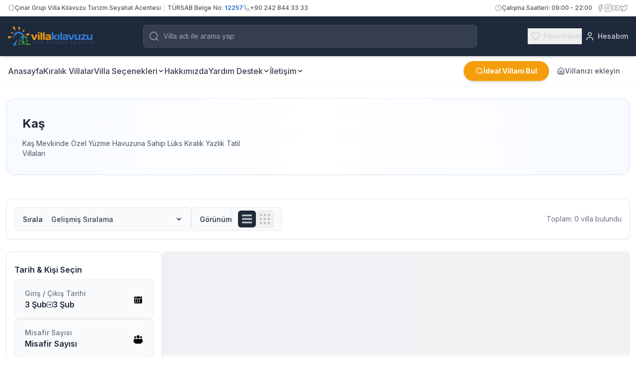

--- FILE ---
content_type: text/html; charset=utf-8
request_url: https://www.villakilavuzu.com/blog/kas-kiralik-villalar
body_size: 20190
content:
<!DOCTYPE html><html lang="tr"><head><meta charSet="utf-8"/><meta name="viewport" content="width=device-width, initial-scale=1, maximum-scale=1, user-scalable=no"/><link rel="preload" as="image" imageSrcSet="/_next/image?url=%2Flogo.png&amp;w=640&amp;q=75&amp;dpl=dpl_6BZphaumaG2JhDtaDrYG9m67YXDV 640w, /_next/image?url=%2Flogo.png&amp;w=750&amp;q=75&amp;dpl=dpl_6BZphaumaG2JhDtaDrYG9m67YXDV 750w, /_next/image?url=%2Flogo.png&amp;w=828&amp;q=75&amp;dpl=dpl_6BZphaumaG2JhDtaDrYG9m67YXDV 828w, /_next/image?url=%2Flogo.png&amp;w=1080&amp;q=75&amp;dpl=dpl_6BZphaumaG2JhDtaDrYG9m67YXDV 1080w, /_next/image?url=%2Flogo.png&amp;w=1200&amp;q=75&amp;dpl=dpl_6BZphaumaG2JhDtaDrYG9m67YXDV 1200w, /_next/image?url=%2Flogo.png&amp;w=1920&amp;q=75&amp;dpl=dpl_6BZphaumaG2JhDtaDrYG9m67YXDV 1920w, /_next/image?url=%2Flogo.png&amp;w=2048&amp;q=75&amp;dpl=dpl_6BZphaumaG2JhDtaDrYG9m67YXDV 2048w, /_next/image?url=%2Flogo.png&amp;w=3840&amp;q=75&amp;dpl=dpl_6BZphaumaG2JhDtaDrYG9m67YXDV 3840w" imageSizes="100vw"/><link rel="stylesheet" href="/_next/static/chunks/b45def18bebbb093.css?dpl=dpl_6BZphaumaG2JhDtaDrYG9m67YXDV" data-precedence="next"/><link rel="stylesheet" href="/_next/static/chunks/f63aea8e60cec792.css?dpl=dpl_6BZphaumaG2JhDtaDrYG9m67YXDV" data-precedence="next"/><link rel="stylesheet" href="/_next/static/chunks/4f5c86d33a25d4a3.css?dpl=dpl_6BZphaumaG2JhDtaDrYG9m67YXDV" data-precedence="next"/><link rel="stylesheet" href="/_next/static/chunks/1610c054d6bc487c.css?dpl=dpl_6BZphaumaG2JhDtaDrYG9m67YXDV" data-precedence="next"/><link rel="preload" as="script" fetchPriority="low" href="/_next/static/chunks/e749d29b7d47d231.js?dpl=dpl_6BZphaumaG2JhDtaDrYG9m67YXDV"/><script src="/_next/static/chunks/04f5aff94aec4967.js?dpl=dpl_6BZphaumaG2JhDtaDrYG9m67YXDV" async=""></script><script src="/_next/static/chunks/a604357fc9808239.js?dpl=dpl_6BZphaumaG2JhDtaDrYG9m67YXDV" async=""></script><script src="/_next/static/chunks/2aaa6ec28968ffd4.js?dpl=dpl_6BZphaumaG2JhDtaDrYG9m67YXDV" async=""></script><script src="/_next/static/chunks/turbopack-7561076b1d3ef8fe.js?dpl=dpl_6BZphaumaG2JhDtaDrYG9m67YXDV" async=""></script><script src="/_next/static/chunks/2caa33a942c5f527.js?dpl=dpl_6BZphaumaG2JhDtaDrYG9m67YXDV" async=""></script><script src="/_next/static/chunks/7bb5bca83d4c5a82.js?dpl=dpl_6BZphaumaG2JhDtaDrYG9m67YXDV" async=""></script><script src="/_next/static/chunks/2b77a62a72aa914b.js?dpl=dpl_6BZphaumaG2JhDtaDrYG9m67YXDV" async=""></script><script src="/_next/static/chunks/d534e89db98ba2ca.js?dpl=dpl_6BZphaumaG2JhDtaDrYG9m67YXDV" async=""></script><script src="/_next/static/chunks/4cdc1b5b193be93d.js?dpl=dpl_6BZphaumaG2JhDtaDrYG9m67YXDV" async=""></script><script src="/_next/static/chunks/7d4854860b20ecd0.js?dpl=dpl_6BZphaumaG2JhDtaDrYG9m67YXDV" async=""></script><script src="/_next/static/chunks/7546c185d011222b.js?dpl=dpl_6BZphaumaG2JhDtaDrYG9m67YXDV" async=""></script><script src="/_next/static/chunks/562d7f92e649ddd9.js?dpl=dpl_6BZphaumaG2JhDtaDrYG9m67YXDV" async=""></script><script src="/_next/static/chunks/c903080ea6307919.js?dpl=dpl_6BZphaumaG2JhDtaDrYG9m67YXDV" async=""></script><script src="/_next/static/chunks/f916d94a3dafb1f8.js?dpl=dpl_6BZphaumaG2JhDtaDrYG9m67YXDV" async=""></script><script src="/_next/static/chunks/fedff1a7e187e276.js?dpl=dpl_6BZphaumaG2JhDtaDrYG9m67YXDV" async=""></script><script src="/_next/static/chunks/e946e608ab786e53.js?dpl=dpl_6BZphaumaG2JhDtaDrYG9m67YXDV" async=""></script><meta name="next-size-adjust" content=""/><title>KAŞ   </title><meta name="description" content="Kaş bölgesinde havuzu korunaklı ve lüks villalarda muhafazakar aileler ve balayı çiftlerine özel havuzu ısıtmalı çocuk havuzlu deniz manzaralı doğa içerisinde indirimli kiralık yazlık villalar"/><link rel="shortcut icon" href="/favicon.ico"/><link rel="icon" href="/favicon.ico?favicon.bd2c6918.ico" sizes="64x64" type="image/x-icon"/><link rel="icon" href="/favicon.ico"/><link rel="apple-touch-icon" href="/favicon.ico"/><script>(self.__next_s=self.__next_s||[]).push([0,{"children":"(function(w,d,s,l,i){w[l]=w[l]||[];w[l].push({'gtm.start':\n          new Date().getTime(),event:'gtm.js'});var f=d.getElementsByTagName(s)[0],\n          j=d.createElement(s),dl=l!='dataLayer'?'&l='+l:'';j.async=true;j.src=\n          'https://www.googletagmanager.com/gtm.js?id='+i+dl;f.parentNode.insertBefore(j,f);\n          })(window,document,'script','dataLayer','GTM-W4KW4NM');","id":"google-tag-manager"}])</script><script src="/_next/static/chunks/a6dad97d9634a72d.js?dpl=dpl_6BZphaumaG2JhDtaDrYG9m67YXDV" noModule=""></script></head><body class="inter_27c18908-module__9-Qq0W__className inter_27c18908-module__9-Qq0W__variable geteudoxussans_8ece58b2-module__-U70LW__variable default-theme"><div hidden=""><!--$--><!--/$--></div><header class="relative w-full z-50"><div class="w-full bg-white border-b border-gray-100 py-2 hidden lg:block"><div class="container mx-auto px-4 flex justify-between items-center text-xs text-[#555] font-medium"><div class="flex items-center gap-6"><div class="flex items-center gap-1.5"><svg xmlns="http://www.w3.org/2000/svg" width="24" height="24" viewBox="0 0 24 24" fill="none" stroke="currentColor" stroke-width="2" stroke-linecap="round" stroke-linejoin="round" class="lucide lucide-shield w-3.5 h-3.5 text-gray-400"><path d="M20 13c0 5-3.5 7.5-7.66 8.95a1 1 0 0 1-.67-.01C7.5 20.5 4 18 4 13V6a1 1 0 0 1 1-1c2 0 4.5-1.2 6.24-2.72a1.17 1.17 0 0 1 1.52 0C14.51 3.81 17 5 19 5a1 1 0 0 1 1 1z"></path></svg><span>Çınar Grup Villa Kılavuzu Turizm Seyahat Acentesi</span><span class="mx-1 text-gray-300">|</span><span>TÜRSAB Belge No: <span class="font-bold text-[#2F79DA]">12257</span></span></div><div class="flex items-center gap-1.5"><svg xmlns="http://www.w3.org/2000/svg" width="24" height="24" viewBox="0 0 24 24" fill="none" stroke="currentColor" stroke-width="2" stroke-linecap="round" stroke-linejoin="round" class="lucide lucide-phone w-3.5 h-3.5 text-gray-400"><path d="M22 16.92v3a2 2 0 0 1-2.18 2 19.79 19.79 0 0 1-8.63-3.07 19.5 19.5 0 0 1-6-6 19.79 19.79 0 0 1-3.07-8.67A2 2 0 0 1 4.11 2h3a2 2 0 0 1 2 1.72 12.84 12.84 0 0 0 .7 2.81 2 2 0 0 1-.45 2.11L8.09 9.91a16 16 0 0 0 6 6l1.27-1.27a2 2 0 0 1 2.11-.45 12.84 12.84 0 0 0 2.81.7A2 2 0 0 1 22 16.92z"></path></svg><span>+90 242 844 33 33</span></div></div><div class="flex items-center gap-5"><div class="flex items-center gap-1.5 mr-2"><svg xmlns="http://www.w3.org/2000/svg" width="24" height="24" viewBox="0 0 24 24" fill="none" stroke="currentColor" stroke-width="2" stroke-linecap="round" stroke-linejoin="round" class="lucide lucide-clock w-3.5 h-3.5 text-gray-400"><circle cx="12" cy="12" r="10"></circle><polyline points="12 6 12 12 16 14"></polyline></svg><span>Çalışma Saatleri: <!-- -->09:00 - 22:00</span></div><div class="flex items-center gap-3"><a href="https://www.facebook.com/profile.php?id=100032170814560" target="_blank" rel="noopener noreferrer" class="text-gray-400 hover:text-[#1877F2] transition-colors" title="Facebook"><svg xmlns="http://www.w3.org/2000/svg" width="24" height="24" viewBox="0 0 24 24" fill="none" stroke="currentColor" stroke-width="2" stroke-linecap="round" stroke-linejoin="round" class="lucide lucide-facebook w-4 h-4"><path d="M18 2h-3a5 5 0 0 0-5 5v3H7v4h3v8h4v-8h3l1-4h-4V7a1 1 0 0 1 1-1h3z"></path></svg></a><a href="https://www.instagram.com/villakilavuzu/" target="_blank" rel="noopener noreferrer" class="text-gray-400 hover:text-[#E4405F] transition-colors" title="Instagram"><svg xmlns="http://www.w3.org/2000/svg" width="24" height="24" viewBox="0 0 24 24" fill="none" stroke="currentColor" stroke-width="2" stroke-linecap="round" stroke-linejoin="round" class="lucide lucide-instagram w-4 h-4"><rect width="20" height="20" x="2" y="2" rx="5" ry="5"></rect><path d="M16 11.37A4 4 0 1 1 12.63 8 4 4 0 0 1 16 11.37z"></path><line x1="17.5" x2="17.51" y1="6.5" y2="6.5"></line></svg></a><a href="https://www.youtube.com/channel/UCkVX7HK7_o6dRBCBRC6FrOw?view_as=subscriber" target="_blank" rel="noopener noreferrer" class="text-gray-400 hover:text-[#FF0000] transition-colors" title="YouTube"><svg xmlns="http://www.w3.org/2000/svg" width="24" height="24" viewBox="0 0 24 24" fill="none" stroke="currentColor" stroke-width="2" stroke-linecap="round" stroke-linejoin="round" class="lucide lucide-youtube w-4 h-4"><path d="M2.5 17a24.12 24.12 0 0 1 0-10 2 2 0 0 1 1.4-1.4 49.56 49.56 0 0 1 16.2 0A2 2 0 0 1 21.5 7a24.12 24.12 0 0 1 0 10 2 2 0 0 1-1.4 1.4 49.55 49.55 0 0 1-16.2 0A2 2 0 0 1 2.5 17"></path><path d="m10 15 5-3-5-3z"></path></svg></a><a href="https://twitter.com/villakilavuzu" target="_blank" rel="noopener noreferrer" class="text-gray-400 hover:text-[#1DA1F2] transition-colors" title="Twitter"><svg xmlns="http://www.w3.org/2000/svg" width="24" height="24" viewBox="0 0 24 24" fill="none" stroke="currentColor" stroke-width="2" stroke-linecap="round" stroke-linejoin="round" class="lucide lucide-twitter w-4 h-4"><path d="M22 4s-.7 2.1-2 3.4c1.6 10-9.4 17.3-18 11.6 2.2.1 4.4-.6 6-2C3 15.5.5 9.6 3 5c2.2 2.6 5.6 4.1 9 4-.9-4.2 4-6.6 7-3.8 1.1 0 3-1.2 3-1.2z"></path></svg></a></div></div></div></div><div class="bg-[#1e293b] text-white py-4 relative z-50 shadow-md"><div class="container mx-auto px-4"><div class="flex items-center justify-between gap-6 lg:gap-12"><a class="flex-shrink-0 group" href="/"><div class="relative w-[150px] md:w-[170px] h-[44px] md:h-[48px] transition-transform duration-300 group-hover:scale-105"><img alt="Villakilavuzu" decoding="async" data-nimg="fill" class="object-contain" style="position:absolute;height:100%;width:100%;left:0;top:0;right:0;bottom:0;color:transparent" sizes="100vw" srcSet="/_next/image?url=%2Flogo.png&amp;w=640&amp;q=75&amp;dpl=dpl_6BZphaumaG2JhDtaDrYG9m67YXDV 640w, /_next/image?url=%2Flogo.png&amp;w=750&amp;q=75&amp;dpl=dpl_6BZphaumaG2JhDtaDrYG9m67YXDV 750w, /_next/image?url=%2Flogo.png&amp;w=828&amp;q=75&amp;dpl=dpl_6BZphaumaG2JhDtaDrYG9m67YXDV 828w, /_next/image?url=%2Flogo.png&amp;w=1080&amp;q=75&amp;dpl=dpl_6BZphaumaG2JhDtaDrYG9m67YXDV 1080w, /_next/image?url=%2Flogo.png&amp;w=1200&amp;q=75&amp;dpl=dpl_6BZphaumaG2JhDtaDrYG9m67YXDV 1200w, /_next/image?url=%2Flogo.png&amp;w=1920&amp;q=75&amp;dpl=dpl_6BZphaumaG2JhDtaDrYG9m67YXDV 1920w, /_next/image?url=%2Flogo.png&amp;w=2048&amp;q=75&amp;dpl=dpl_6BZphaumaG2JhDtaDrYG9m67YXDV 2048w, /_next/image?url=%2Flogo.png&amp;w=3840&amp;q=75&amp;dpl=dpl_6BZphaumaG2JhDtaDrYG9m67YXDV 3840w" src="/_next/image?url=%2Flogo.png&amp;w=3840&amp;q=75&amp;dpl=dpl_6BZphaumaG2JhDtaDrYG9m67YXDV"/></div></a><div class="hidden lg:block flex-1 max-w-2xl"><div class="relative"><div class="relative w-full w-full"><div class="relative"><div class="absolute inset-y-0 left-0 pl-3 flex items-center pointer-events-none text-gray-300"><svg xmlns="http://www.w3.org/2000/svg" width="20" height="20" viewBox="0 0 20 20" fill="none"><path fill-rule="evenodd" clip-rule="evenodd" d="M13.9941 13.9941C14.3195 13.6687 14.8471 13.6687 15.1726 13.9941L18.9226 17.7441C19.248 18.0695 19.248 18.5972 18.9226 18.9226C18.5971 19.248 18.0695 19.248 17.7441 18.9226L13.9941 15.1726C13.6686 14.8472 13.6686 14.3195 13.9941 13.9941Z" fill="#94A0A0"></path><path fill-rule="evenodd" clip-rule="evenodd" d="M0.833008 9.16667C0.833008 4.56429 4.56397 0.833336 9.16634 0.833336C13.7687 0.833336 17.4997 4.56429 17.4997 9.16667C17.4997 13.769 13.7687 17.5 9.16634 17.5C4.56397 17.5 0.833008 13.769 0.833008 9.16667ZM9.16634 2.5C5.48444 2.5 2.49967 5.48477 2.49967 9.16667C2.49967 12.8486 5.48444 15.8333 9.16634 15.8333C12.8483 15.8333 15.833 12.8486 15.833 9.16667C15.833 5.48477 12.8483 2.5 9.16634 2.5Z" fill="#94A0A0"></path></svg></div><input placeholder="Villa adı ile arama yap" class="w-full pl-10 pr-10 py-2.5 lg:py-3 border border-white/10 rounded-lg focus:ring-2 focus:ring-blue-500/50 focus:border-blue-500/50 transition-all duration-200 bg-white/10 hover:bg-white/20 focus:bg-white/20 text-white placeholder-gray-400 text-sm outline-none" value=""/></div></div></div></div><div class="flex items-center gap-4 lg:gap-8"><button class="flex items-center gap-2.5 text-gray-300 hover:text-white transition-all group"><div class="relative p-1.5 rounded-full group-hover:bg-white/10 transition-colors"><svg xmlns="http://www.w3.org/2000/svg" width="24" height="24" viewBox="0 0 24 24" fill="none" stroke="currentColor" stroke-width="2" stroke-linecap="round" stroke-linejoin="round" class="lucide lucide-heart w-5 h-5 md:w-5.5 md:h-5.5"><path d="M19 14c1.49-1.46 3-3.21 3-5.5A5.5 5.5 0 0 0 16.5 3c-1.76 0-3 .5-4.5 2-1.5-1.5-2.74-2-4.5-2A5.5 5.5 0 0 0 2 8.5c0 2.3 1.5 4.05 3 5.5l7 7Z"></path></svg></div><span class="hidden lg:block text-sm font-medium">Favorilerim</span></button><a title="Rezervasyonlarım" class="flex items-center gap-2.5 text-gray-300 hover:text-white transition-all group" href="/rezervasyonlarim"><div class="p-1.5 rounded-full group-hover:bg-white/10 transition-colors"><svg xmlns="http://www.w3.org/2000/svg" width="24" height="24" viewBox="0 0 24 24" fill="none" stroke="currentColor" stroke-width="2" stroke-linecap="round" stroke-linejoin="round" class="lucide lucide-user w-5 h-5 md:w-5.5 md:h-5.5"><path d="M19 21v-2a4 4 0 0 0-4-4H9a4 4 0 0 0-4 4v2"></path><circle cx="12" cy="7" r="4"></circle></svg></div><span class="hidden lg:block text-sm font-medium">Hesabım</span></a><button type="button" class="lg:hidden ml-2 p-1 text-white"><svg xmlns="http://www.w3.org/2000/svg" width="24" height="24" viewBox="0 0 24 24" fill="none" stroke="currentColor" stroke-width="2" stroke-linecap="round" stroke-linejoin="round" class="lucide lucide-menu w-7 h-7"><line x1="4" x2="20" y1="12" y2="12"></line><line x1="4" x2="20" y1="6" y2="6"></line><line x1="4" x2="20" y1="18" y2="18"></line></svg></button></div></div></div></div><div class="bg-white border-b border-gray-100 hidden lg:block"><div class="container mx-auto px-4"><div class="flex items-center justify-between h-[60px]"><div class="flex-1 flex justify-start"><nav class="bg-transparent"><ul class="flex items-center justify-center xl:gap-8 lg:gap-6 gap-4"><li class="relative group"><a title="Anasayfa" class="transition-all duration-300 py-2 flex xl:text-base lg:text-sm text-sm font-medium items-center gap-2 relative text-gray-700 hover:text-[#2F79DA]" href="/">Anasayfa<span class="absolute bottom-0 left-0 w-full h-0.5 transform scale-x-0 group-hover:scale-x-100 transition-transform duration-300 origin-left bg-[#2F79DA]"></span></a></li><li class="relative group"><a title="Kiralık Villalar" class="transition-all duration-300 py-2 flex xl:text-base lg:text-sm text-sm font-medium items-center gap-2 relative text-gray-700 hover:text-[#2F79DA]" href="kiralik-villalar">Kiralık Villalar<span class="absolute bottom-0 left-0 w-full h-0.5 transform scale-x-0 group-hover:scale-x-100 transition-transform duration-300 origin-left bg-[#2F79DA]"></span></a></li><li class="relative group"><a title="Villa Seçenekleri" class="transition-all duration-300 py-2 flex xl:text-base lg:text-sm text-sm font-medium items-center gap-2 relative text-gray-700 hover:text-[#2F79DA]" href="villa-secenekleri">Villa Seçenekleri<img alt="down" loading="lazy" width="14" height="14" decoding="async" data-nimg="1" class="transition-transform duration-300 group-hover:rotate-180" style="color:transparent" src="/icons/down.svg?dpl=dpl_6BZphaumaG2JhDtaDrYG9m67YXDV"/><span class="absolute bottom-0 left-0 w-full h-0.5 transform scale-x-0 group-hover:scale-x-100 transition-transform duration-300 origin-left bg-[#2F79DA]"></span></a><ul class="absolute left-0 transform opacity-0 scale-95 -translate-y-2 invisible group-hover:opacity-100 group-hover:scale-100 group-hover:translate-y-0 group-hover:visible transition-all duration-300 ease-out bg-white shadow-xl rounded-xl py-3 mt-2 min-w-[220px] z-50 border border-gray-100"><li><a title="Muhafazakar Villalar" class="text-gray-700 hover:text-[#1f2937] hover:bg-[#F8F5F0] font-medium transition-all duration-200 py-3 px-6 block whitespace-nowrap border-l-4 border-transparent hover:border-[#E5E0D6]" href="muhafazakar-kiralik-villa">Muhafazakar Villalar</a></li><li><a title="Balayı Villaları" class="text-gray-700 hover:text-[#1f2937] hover:bg-[#F8F5F0] font-medium transition-all duration-200 py-3 px-6 block whitespace-nowrap border-l-4 border-transparent hover:border-[#E5E0D6]" href="kiralik-balayi-villalari">Balayı Villaları</a></li><li><a title="Deniz Manzaralı Villalar" class="text-gray-700 hover:text-[#1f2937] hover:bg-[#F8F5F0] font-medium transition-all duration-200 py-3 px-6 block whitespace-nowrap border-l-4 border-transparent hover:border-[#E5E0D6]" href="deniz-manzarali-kiralik-villalar">Deniz Manzaralı Villalar</a></li><li><a title="Doğa Manzaralı Villalar" class="text-gray-700 hover:text-[#1f2937] hover:bg-[#F8F5F0] font-medium transition-all duration-200 py-3 px-6 block whitespace-nowrap border-l-4 border-transparent hover:border-[#E5E0D6]" href="kiralik-doga-manzarali-villalar">Doğa Manzaralı Villalar</a></li><li><a title="Çocuk Havuzlu Villalar" class="text-gray-700 hover:text-[#1f2937] hover:bg-[#F8F5F0] font-medium transition-all duration-200 py-3 px-6 block whitespace-nowrap border-l-4 border-transparent hover:border-[#E5E0D6]" href="kiralik-cocuk-havuzlu-villalar">Çocuk Havuzlu Villalar</a></li><li><a title="Kapalı Isıtmalı Havuzlu Villalar" class="text-gray-700 hover:text-[#1f2937] hover:bg-[#F8F5F0] font-medium transition-all duration-200 py-3 px-6 block whitespace-nowrap border-l-4 border-transparent hover:border-[#E5E0D6]" href="kapali-isitmali-havuzlu-villa">Kapalı Isıtmalı Havuzlu Villalar</a></li><li><a title="Dış Havuzu Isıtmalı Villalar" class="text-gray-700 hover:text-[#1f2937] hover:bg-[#F8F5F0] font-medium transition-all duration-200 py-3 px-6 block whitespace-nowrap border-l-4 border-transparent hover:border-[#E5E0D6]" href="dis-havuzu-isitmali-villalar">Dış Havuzu Isıtmalı Villalar</a></li><li><a title="Denize Yakın Villalar" class="text-gray-700 hover:text-[#1f2937] hover:bg-[#F8F5F0] font-medium transition-all duration-200 py-3 px-6 block whitespace-nowrap border-l-4 border-transparent hover:border-[#E5E0D6]" href="denize-yakin-kiralik-villalar">Denize Yakın Villalar</a></li><li><a title="Denize Yakın Villalar" class="text-gray-700 hover:text-[#1f2937] hover:bg-[#F8F5F0] font-medium transition-all duration-200 py-3 px-6 block whitespace-nowrap border-l-4 border-transparent hover:border-[#E5E0D6]" href="denize-yakin-kiralik-villalar">Denize Yakın Villalar</a></li><li><a title="Lüks Kiralık Villalar" class="text-gray-700 hover:text-[#1f2937] hover:bg-[#F8F5F0] font-medium transition-all duration-200 py-3 px-6 block whitespace-nowrap border-l-4 border-transparent hover:border-[#E5E0D6]" href="luks-kiralik-villa">Lüks Kiralık Villalar</a></li><li><a title="Jakuzili Kiralık Villalar" class="text-gray-700 hover:text-[#1f2937] hover:bg-[#F8F5F0] font-medium transition-all duration-200 py-3 px-6 block whitespace-nowrap border-l-4 border-transparent hover:border-[#E5E0D6]" href="jakuzili-kiralik-villalar">Jakuzili Kiralık Villalar</a></li><li><a title="Saunalı Villalar" class="text-gray-700 hover:text-[#1f2937] hover:bg-[#F8F5F0] font-medium transition-all duration-200 py-3 px-6 block whitespace-nowrap border-l-4 border-transparent hover:border-[#E5E0D6]" href="saunali-kiralik-villalar">Saunalı Villalar</a></li><li><a title="Evcil Hayvan Kabul Eden Villalar" class="text-gray-700 hover:text-[#1f2937] hover:bg-[#F8F5F0] font-medium transition-all duration-200 py-3 px-6 block whitespace-nowrap border-l-4 border-transparent hover:border-[#E5E0D6]" href="evcil-hayvan-kabul-eden-villalar">Evcil Hayvan Kabul Eden Villalar</a></li><li><a title="Aktiviteli Villalar" class="text-gray-700 hover:text-[#1f2937] hover:bg-[#F8F5F0] font-medium transition-all duration-200 py-3 px-6 block whitespace-nowrap border-l-4 border-transparent hover:border-[#E5E0D6]" href="aktiviteli-villalar">Aktiviteli Villalar</a></li><li><a title="Çocuk Oyun Aktiviteli Villalar" class="text-gray-700 hover:text-[#1f2937] hover:bg-[#F8F5F0] font-medium transition-all duration-200 py-3 px-6 block whitespace-nowrap border-l-4 border-transparent hover:border-[#E5E0D6]" href="cocuk-oyun-aktiviteli-villalar">Çocuk Oyun Aktiviteli Villalar</a></li><li><a title="2026 Yılı Villalar" class="text-gray-700 hover:text-[#1f2937] hover:bg-[#F8F5F0] font-medium transition-all duration-200 py-3 px-6 block whitespace-nowrap border-l-4 border-transparent hover:border-[#E5E0D6]" href="2026-yili-villalar">2026 Yılı Villalar</a></li></ul></li><li class="relative group"><a title="Hakkımızda" class="transition-all duration-300 py-2 flex xl:text-base lg:text-sm text-sm font-medium items-center gap-2 relative text-gray-700 hover:text-[#2F79DA]" href="hakkimizda">Hakkımızda<span class="absolute bottom-0 left-0 w-full h-0.5 transform scale-x-0 group-hover:scale-x-100 transition-transform duration-300 origin-left bg-[#2F79DA]"></span></a></li><li class="relative group"><a title="Yardım Destek" class="transition-all duration-300 py-2 flex xl:text-base lg:text-sm text-sm font-medium items-center gap-2 relative text-gray-700 hover:text-[#2F79DA]" href="yardim-destek">Yardım Destek<img alt="down" loading="lazy" width="14" height="14" decoding="async" data-nimg="1" class="transition-transform duration-300 group-hover:rotate-180" style="color:transparent" src="/icons/down.svg?dpl=dpl_6BZphaumaG2JhDtaDrYG9m67YXDV"/><span class="absolute bottom-0 left-0 w-full h-0.5 transform scale-x-0 group-hover:scale-x-100 transition-transform duration-300 origin-left bg-[#2F79DA]"></span></a><ul class="absolute left-0 transform opacity-0 scale-95 -translate-y-2 invisible group-hover:opacity-100 group-hover:scale-100 group-hover:translate-y-0 group-hover:visible transition-all duration-300 ease-out bg-white shadow-xl rounded-xl py-3 mt-2 min-w-[220px] z-50 border border-gray-100"><li><a title="Genel Bilgiler" class="text-gray-700 hover:text-[#1f2937] hover:bg-[#F8F5F0] font-medium transition-all duration-200 py-3 px-6 block whitespace-nowrap border-l-4 border-transparent hover:border-[#E5E0D6]" href="Genel-bilgiler">Genel Bilgiler</a></li><li><a title="Banka Hesapları" class="text-gray-700 hover:text-[#1f2937] hover:bg-[#F8F5F0] font-medium transition-all duration-200 py-3 px-6 block whitespace-nowrap border-l-4 border-transparent hover:border-[#E5E0D6]" href="banka-hesaplari">Banka Hesapları</a></li><li><a title="Sık Sorulan Sorular" class="text-gray-700 hover:text-[#1f2937] hover:bg-[#F8F5F0] font-medium transition-all duration-200 py-3 px-6 block whitespace-nowrap border-l-4 border-transparent hover:border-[#E5E0D6]" href="sikca-sorulan-sorular">Sık Sorulan Sorular</a></li><li><a title="Kiralama Sözleşmesi" class="text-gray-700 hover:text-[#1f2937] hover:bg-[#F8F5F0] font-medium transition-all duration-200 py-3 px-6 block whitespace-nowrap border-l-4 border-transparent hover:border-[#E5E0D6]" href="kiralama-sozlesmesi">Kiralama Sözleşmesi</a></li><li><a title="Çerez Politikası" class="text-gray-700 hover:text-[#1f2937] hover:bg-[#F8F5F0] font-medium transition-all duration-200 py-3 px-6 block whitespace-nowrap border-l-4 border-transparent hover:border-[#E5E0D6]" href="cerez-politikasi">Çerez Politikası</a></li><li><a title="Gizlilik ve Güvenlik Politikası" class="text-gray-700 hover:text-[#1f2937] hover:bg-[#F8F5F0] font-medium transition-all duration-200 py-3 px-6 block whitespace-nowrap border-l-4 border-transparent hover:border-[#E5E0D6]" href="gizlilik-politikasi">Gizlilik ve Güvenlik Politikası</a></li><li><a title="Tatil Aktiviteleri" class="text-gray-700 hover:text-[#1f2937] hover:bg-[#F8F5F0] font-medium transition-all duration-200 py-3 px-6 block whitespace-nowrap border-l-4 border-transparent hover:border-[#E5E0D6]" href="tatil-aktiviteleri">Tatil Aktiviteleri</a></li></ul></li><li class="relative group"><a title="İletişim" class="transition-all duration-300 py-2 flex xl:text-base lg:text-sm text-sm font-medium items-center gap-2 relative text-gray-700 hover:text-[#2F79DA]" href="iletisim">İletişim<img alt="down" loading="lazy" width="14" height="14" decoding="async" data-nimg="1" class="transition-transform duration-300 group-hover:rotate-180" style="color:transparent" src="/icons/down.svg?dpl=dpl_6BZphaumaG2JhDtaDrYG9m67YXDV"/><span class="absolute bottom-0 left-0 w-full h-0.5 transform scale-x-0 group-hover:scale-x-100 transition-transform duration-300 origin-left bg-[#2F79DA]"></span></a><ul class="absolute left-0 transform opacity-0 scale-95 -translate-y-2 invisible group-hover:opacity-100 group-hover:scale-100 group-hover:translate-y-0 group-hover:visible transition-all duration-300 ease-out bg-white shadow-xl rounded-xl py-3 mt-2 min-w-[220px] z-50 border border-gray-100"><li><a title="Telefon Rehberi" class="text-gray-700 hover:text-[#1f2937] hover:bg-[#F8F5F0] font-medium transition-all duration-200 py-3 px-6 block whitespace-nowrap border-l-4 border-transparent hover:border-[#E5E0D6]" href="telefon-rehberi">Telefon Rehberi</a></li><li><a title="İletişim" class="text-gray-700 hover:text-[#1f2937] hover:bg-[#F8F5F0] font-medium transition-all duration-200 py-3 px-6 block whitespace-nowrap border-l-4 border-transparent hover:border-[#E5E0D6]" href="iletisim">İletişim</a></li></ul></li></ul></nav></div><div class="flex items-center gap-3"><a class="flex items-center gap-2 bg-[#F59E0B] hover:bg-[#D97706] text-white px-6 py-2.5 rounded-full font-bold text-sm transition-colors shadow-md" href="/villa-secenekleri"><svg xmlns="http://www.w3.org/2000/svg" width="24" height="24" viewBox="0 0 24 24" fill="none" stroke="currentColor" stroke-width="2" stroke-linecap="round" stroke-linejoin="round" class="lucide lucide-search w-4 h-4"><circle cx="11" cy="11" r="8"></circle><path d="m21 21-4.3-4.3"></path></svg><span>İdeal Villanı Bul</span></a><a title="Villanızı ekleyin" class="flex items-center gap-2 text-gray-600 hover:text-[#2F79DA] px-4 py-2 font-medium text-sm transition-colors" href="/villanizi-ekleyin"><svg xmlns="http://www.w3.org/2000/svg" width="24" height="24" viewBox="0 0 24 24" fill="none" stroke="currentColor" stroke-width="2" stroke-linecap="round" stroke-linejoin="round" class="lucide lucide-house w-4 h-4"><path d="M15 21v-8a1 1 0 0 0-1-1h-4a1 1 0 0 0-1 1v8"></path><path d="M3 10a2 2 0 0 1 .709-1.528l7-5.999a2 2 0 0 1 2.582 0l7 5.999A2 2 0 0 1 21 10v9a2 2 0 0 1-2 2H5a2 2 0 0 1-2-2z"></path></svg><span>Villanızı ekleyin</span></a></div></div></div></div></header><div class="container pt-6 lg:pb-6 pb-4 lg:mb-6 mb-4"><div class="bg-gradient-to-r from-blue-50/50 via-white to-blue-50/50 rounded-2xl shadow-sm border border-blue-100 p-6 md:p-8"><div class="flex lg:items-center lg:justify-between lg:flex-row flex-col gap-4"><div class="lg:w-2/3 w-full"><div class="lg:text-[24px] text-lg text-gray-800 leading-normal lg:mb-3 mb-2 lg:text-left text-center"><h1 class="font-bold">Kaş</h1></div><span class="text-gray-600 sm:text-sm text-xs max-w-lg lg:text-left text-center block lg:mx-0 mx-auto leading-relaxed">Kaş Mevkinde Özel Yüzme Havuzuna Sahip Lüks Kiralık Yazlık Tatil Villaları</span></div><div class="lg:flex lg:justify-end w-full text-center"></div></div></div></div><div class="mt-0"><div class="container"><div class="lg:flex hidden items-center justify-between mb-6 p-4 bg-white rounded-xl border border-gray-200 shadow-sm"><div class="flex items-center gap-4"><div class="inline-flex items-center justify-center h-12 px-4 py-3 gap-3 flex-shrink-0 bg-gray-50 rounded-lg border border-gray-200 hover:bg-gray-100 transition-colors duration-200"><span class="text-[#1f2937] text-sm font-medium leading-normal">Sırala</span><select class="bg-transparent outline-none text-sm pr-2 text-[#374151] font-medium border-l border-gray-200 pl-3"><option value="0">Gelişmiş Sıralama</option><option value="1">Tarihe Göre (Önce En Eski)</option><option value="2">Tarihe Göre (Önce En Yeni)</option><option value="3">Fiyata Göre (Önce En Düşük)</option><option value="4">Fiyata Göre (Önce En Yüksek)</option><option value="5">Kişi Sayısına Göre (Önce En Az)</option><option value="6">Kişi Sayısına Göre (Önce En Fazla)</option></select></div><div class="inline-flex items-center h-12 px-4 py-3 gap-3 flex-shrink-0 rounded-lg bg-gray-50 border border-gray-200 hover:bg-gray-100 transition-colors duration-200"><span class="text-[#1f2937] text-sm font-medium leading-normal">Görünüm</span><div class="flex items-center gap-2 border-l border-gray-200 pl-3"><button type="button" class="p-2 rounded-md transition-all duration-200 bg-[#1f2937] text-white"><img alt="Liste Görünümü" loading="lazy" width="20" height="20" decoding="async" data-nimg="1" class="object-contain" style="color:transparent" src="/icons/yatay_gorunum.svg?dpl=dpl_6BZphaumaG2JhDtaDrYG9m67YXDV"/></button><button type="button" class="p-2 rounded-md transition-all duration-200 text-[#6b7280] hover:bg-gray-100"><img alt="Kart Görünümü" loading="lazy" width="20" height="20" decoding="async" data-nimg="1" class="object-contain" style="color:transparent" src="/icons/listeGorunumu.svg?dpl=dpl_6BZphaumaG2JhDtaDrYG9m67YXDV"/></button></div></div></div><div class="flex items-center gap-2 text-sm text-[#6b7280]"><span>Toplam: <!-- -->0<!-- --> villa bulundu</span></div></div><div class="flex items-center gap-2 mb-4 lg:hidden md:gap-6 sm:gap-3 sm:mb-6 p-4 bg-white rounded-xl border border-gray-200 shadow-sm"><div class="flex items-center justify-center flex-auto gap-2 px-4 py-3 border rounded-lg sm:px-6 sm:py-4 text-[#1f2937] border-[#1f2937] hover:bg-[#1f2937] hover:text-white transition-colors duration-200"><img alt="sort" loading="lazy" width="25" height="25" decoding="async" data-nimg="1" style="color:transparent" src="/icons/filter.svg?dpl=dpl_6BZphaumaG2JhDtaDrYG9m67YXDV"/><span class="font-bold leading-normal">Filtrele</span></div><div class="flex items-center justify-center flex-auto gap-2 px-4 py-3 border rounded-lg sm:px-6 sm:py-4 text-[#1f2937] border-[#1f2937] hover:bg-[#1f2937] hover:text-white transition-colors duration-200"><img alt="sort" loading="lazy" width="25" height="25" decoding="async" data-nimg="1" style="color:transparent" src="/icons/sort.svg?dpl=dpl_6BZphaumaG2JhDtaDrYG9m67YXDV"/><span class="font-bold leading-normal">Sırala</span></div></div><div class="flex gap-5"><div class="lg:w-1/4 lg:block hidden"><div class="lg:static fixed right-0 top-full w-full lg:h-auto h-0 transtionDelayx overflow-y-auto lg:overflow-y-visible lg:visible invisible lg:opacity-100 opacity-0 lg:bg-transparent bg-white z-[55] flex flex-col lg:px-0 px-4 gap-4"><div class="flex flex-col items-start self-stretch gap-3 p-4 rounded-xl border border-gray-200 bg-white shadow-sm"><div class="flex py-2 px-0 text-[#1f2937] font-semibold text-base leading-normal">Tarih &amp; Kişi Seçin</div><div class="flex flex-col gap-3 w-full"><div class="relative"><div class="py-4 px-5 flex items-center self-stretch justify-between rounded-lg bg-gray-50 border border-gray-200 relative cursor-pointer hover:bg-gray-100 transition-colors duration-200"><div class="flex flex-col gap-2"><span class="text-[#6b7280] text-sm font-medium leading-normal">Giriş / Çıkış Tarihi</span><div class="flex items-center gap-4"><span class="text-[#1f2937] font-semibold leading-normal">3 Şub</span><img alt="arrow-right" loading="lazy" width="12" height="12" decoding="async" data-nimg="1" class="object-contain flex-shrink-0" style="color:transparent" src="/icons/arrow-right.svg?dpl=dpl_6BZphaumaG2JhDtaDrYG9m67YXDV"/><span class="text-[#1f2937] font-semibold leading-normal">3 Şub</span></div></div><img alt="calendar" loading="lazy" width="20" height="20" decoding="async" data-nimg="1" class="object-contain" style="color:transparent" src="/icons/002-calendar.svg?dpl=dpl_6BZphaumaG2JhDtaDrYG9m67YXDV"/></div></div><div class="relative"><div class="flex items-center self-stretch justify-between rounded-lg bg-gray-50 border border-gray-200 py-4 px-5 cursor-pointer hover:bg-gray-100 transition-colors duration-200"><div class="flex flex-col gap-2"><span class="text-[#6b7280] text-sm font-medium leading-normal">Misafir Sayısı</span><span class="text-[#1f2937] font-semibold leading-normal">Misafir Sayısı</span></div><img alt="calendar" loading="lazy" width="20" height="20" decoding="async" data-nimg="1" class="object-contain" style="color:transparent" src="/icons/003-users.svg?dpl=dpl_6BZphaumaG2JhDtaDrYG9m67YXDV"/></div></div></div></div><div class="flex flex-col items-start self-stretch gap-3 p-4 rounded-xl border border-gray-200 bg-white shadow-sm"><div class="flex py-2 px-0 text-[#1f2937] font-semibold text-base leading-normal">Villa Tipi</div><div class="flex items-center justify-center py-8 w-full"><div class="animate-spin rounded-full h-8 w-8 border-b-2 border-indigo-900"></div></div></div><div class="flex flex-col items-start self-stretch gap-3 p-4 rounded-xl border border-gray-200 bg-white shadow-sm"><div class="flex py-2 px-0 text-[#1f2937] font-semibold text-base leading-normal">Bölgeler</div><div class="relative flex flex-col w-full"><div class="flex items-center justify-center py-8"><div class="animate-spin rounded-full h-8 w-8 border-b-2 border-indigo-900"></div></div></div></div><div class="flex flex-col items-start self-stretch gap-0.5 p-4 rounded-xl border border-gray-200 bg-white"><div class="flex flex-col items-start w-full"><div class="flex flex-col gap-4 items-start w-full"><div class="flex items-center gap-1 py-2"><span class="text-base font-semibold text-gray-900">Fiyat Aralığı</span><span class="text-xs font-medium text-gray-500">/ Gecelik</span></div><div class="w-full px-2"><div class="relative w-full h-8"><div class="absolute top-3 w-full h-1.5 bg-gray-200 rounded-full"></div><div class="absolute top-3 h-1.5 bg-[#2F79DA] rounded-full" style="left:0%;width:100%"></div><div class="absolute top-1 w-6 h-6 bg-white border-2 border-[#2F79DA] rounded-full cursor-pointer transform -translate-x-1/2 shadow-md hover:shadow-lg transition-shadow touch-none" style="left:0%"></div><div class="absolute top-1 w-6 h-6 bg-white border-2 border-[#2F79DA] rounded-full cursor-pointer transform -translate-x-1/2 shadow-md hover:shadow-lg transition-shadow touch-none" style="left:100%"></div></div><div class="flex justify-between mt-2 text-xs text-gray-500"><span>₺<!-- -->0</span><span>₺<!-- -->1.000.000</span></div></div><div class="flex gap-3 items-center w-full"><div class="flex flex-col gap-1.5 items-start flex-1"><label class="text-xs font-medium text-gray-600">Min. Fiyat</label><div class="flex items-center w-full bg-white rounded-lg border border-gray-200 hover:border-[#2F79DA] transition-colors px-3 py-2.5"><input type="number" class="text-sm font-semibold text-gray-900 w-full outline-none border-none bg-transparent" min="0" step="1" value="0"/><span class="text-xs font-medium text-gray-500 ml-2 flex-shrink-0">₺</span></div></div><div class="flex flex-col gap-1.5 items-start flex-1"><label class="text-xs font-medium text-gray-600">Max. Fiyat</label><div class="flex items-center w-full bg-white rounded-lg border border-gray-200 hover:border-[#2F79DA] transition-colors px-3 py-2.5"><input type="number" class="text-sm font-semibold text-gray-900 w-full outline-none border-none bg-transparent" min="0" step="1" value="1000000"/><span class="text-xs font-medium text-gray-500 ml-2 flex-shrink-0">₺</span></div></div></div></div></div></div></div></div><div class="lg:w-3/4 w-full"><div class="flex flex-col gap-3 lg:gap-4 lg:mb-[51px] md:mb-8 mb-5"><div class="animate-pulse  bg-gray-100 rounded-lg overflow-hidden h-56"><div class="bg-gray-200 w-full h-52"></div><div class="p-4"><div class="h-6 bg-gray-200 rounded-md w-3/4 mb-4"></div><div class="h-4 bg-gray-200 rounded-md w-full mb-2"></div><div class="h-4 bg-gray-200 rounded-md w-5/6 mb-2"></div><div class="h-4 bg-gray-200 rounded-md w-4/6 mb-6"></div><div class="flex justify-between items-center mb-4"><div class="h-5 bg-gray-200 rounded-md w-1/4"></div><div class="h-5 bg-gray-200 rounded-md w-1/4"></div></div><div class="h-10 bg-gray-200 rounded-md w-full mt-4"></div></div></div><div class="animate-pulse  bg-gray-100 rounded-lg overflow-hidden h-56"><div class="bg-gray-200 w-full h-52"></div><div class="p-4"><div class="h-6 bg-gray-200 rounded-md w-3/4 mb-4"></div><div class="h-4 bg-gray-200 rounded-md w-full mb-2"></div><div class="h-4 bg-gray-200 rounded-md w-5/6 mb-2"></div><div class="h-4 bg-gray-200 rounded-md w-4/6 mb-6"></div><div class="flex justify-between items-center mb-4"><div class="h-5 bg-gray-200 rounded-md w-1/4"></div><div class="h-5 bg-gray-200 rounded-md w-1/4"></div></div><div class="h-10 bg-gray-200 rounded-md w-full mt-4"></div></div></div><div class="animate-pulse  bg-gray-100 rounded-lg overflow-hidden h-56"><div class="bg-gray-200 w-full h-52"></div><div class="p-4"><div class="h-6 bg-gray-200 rounded-md w-3/4 mb-4"></div><div class="h-4 bg-gray-200 rounded-md w-full mb-2"></div><div class="h-4 bg-gray-200 rounded-md w-5/6 mb-2"></div><div class="h-4 bg-gray-200 rounded-md w-4/6 mb-6"></div><div class="flex justify-between items-center mb-4"><div class="h-5 bg-gray-200 rounded-md w-1/4"></div><div class="h-5 bg-gray-200 rounded-md w-1/4"></div></div><div class="h-10 bg-gray-200 rounded-md w-full mt-4"></div></div></div><div class="animate-pulse  bg-gray-100 rounded-lg overflow-hidden h-56"><div class="bg-gray-200 w-full h-52"></div><div class="p-4"><div class="h-6 bg-gray-200 rounded-md w-3/4 mb-4"></div><div class="h-4 bg-gray-200 rounded-md w-full mb-2"></div><div class="h-4 bg-gray-200 rounded-md w-5/6 mb-2"></div><div class="h-4 bg-gray-200 rounded-md w-4/6 mb-6"></div><div class="flex justify-between items-center mb-4"><div class="h-5 bg-gray-200 rounded-md w-1/4"></div><div class="h-5 bg-gray-200 rounded-md w-1/4"></div></div><div class="h-10 bg-gray-200 rounded-md w-full mt-4"></div></div></div><div class="animate-pulse  bg-gray-100 rounded-lg overflow-hidden h-56"><div class="bg-gray-200 w-full h-52"></div><div class="p-4"><div class="h-6 bg-gray-200 rounded-md w-3/4 mb-4"></div><div class="h-4 bg-gray-200 rounded-md w-full mb-2"></div><div class="h-4 bg-gray-200 rounded-md w-5/6 mb-2"></div><div class="h-4 bg-gray-200 rounded-md w-4/6 mb-6"></div><div class="flex justify-between items-center mb-4"><div class="h-5 bg-gray-200 rounded-md w-1/4"></div><div class="h-5 bg-gray-200 rounded-md w-1/4"></div></div><div class="h-10 bg-gray-200 rounded-md w-full mt-4"></div></div></div><div class="animate-pulse  bg-gray-100 rounded-lg overflow-hidden h-56"><div class="bg-gray-200 w-full h-52"></div><div class="p-4"><div class="h-6 bg-gray-200 rounded-md w-3/4 mb-4"></div><div class="h-4 bg-gray-200 rounded-md w-full mb-2"></div><div class="h-4 bg-gray-200 rounded-md w-5/6 mb-2"></div><div class="h-4 bg-gray-200 rounded-md w-4/6 mb-6"></div><div class="flex justify-between items-center mb-4"><div class="h-5 bg-gray-200 rounded-md w-1/4"></div><div class="h-5 bg-gray-200 rounded-md w-1/4"></div></div><div class="h-10 bg-gray-200 rounded-md w-full mt-4"></div></div></div><div class="animate-pulse  bg-gray-100 rounded-lg overflow-hidden h-56"><div class="bg-gray-200 w-full h-52"></div><div class="p-4"><div class="h-6 bg-gray-200 rounded-md w-3/4 mb-4"></div><div class="h-4 bg-gray-200 rounded-md w-full mb-2"></div><div class="h-4 bg-gray-200 rounded-md w-5/6 mb-2"></div><div class="h-4 bg-gray-200 rounded-md w-4/6 mb-6"></div><div class="flex justify-between items-center mb-4"><div class="h-5 bg-gray-200 rounded-md w-1/4"></div><div class="h-5 bg-gray-200 rounded-md w-1/4"></div></div><div class="h-10 bg-gray-200 rounded-md w-full mt-4"></div></div></div><div class="animate-pulse  bg-gray-100 rounded-lg overflow-hidden h-56"><div class="bg-gray-200 w-full h-52"></div><div class="p-4"><div class="h-6 bg-gray-200 rounded-md w-3/4 mb-4"></div><div class="h-4 bg-gray-200 rounded-md w-full mb-2"></div><div class="h-4 bg-gray-200 rounded-md w-5/6 mb-2"></div><div class="h-4 bg-gray-200 rounded-md w-4/6 mb-6"></div><div class="flex justify-between items-center mb-4"><div class="h-5 bg-gray-200 rounded-md w-1/4"></div><div class="h-5 bg-gray-200 rounded-md w-1/4"></div></div><div class="h-10 bg-gray-200 rounded-md w-full mt-4"></div></div></div><div class="animate-pulse  bg-gray-100 rounded-lg overflow-hidden h-56"><div class="bg-gray-200 w-full h-52"></div><div class="p-4"><div class="h-6 bg-gray-200 rounded-md w-3/4 mb-4"></div><div class="h-4 bg-gray-200 rounded-md w-full mb-2"></div><div class="h-4 bg-gray-200 rounded-md w-5/6 mb-2"></div><div class="h-4 bg-gray-200 rounded-md w-4/6 mb-6"></div><div class="flex justify-between items-center mb-4"><div class="h-5 bg-gray-200 rounded-md w-1/4"></div><div class="h-5 bg-gray-200 rounded-md w-1/4"></div></div><div class="h-10 bg-gray-200 rounded-md w-full mt-4"></div></div></div><div class="animate-pulse  bg-gray-100 rounded-lg overflow-hidden h-56"><div class="bg-gray-200 w-full h-52"></div><div class="p-4"><div class="h-6 bg-gray-200 rounded-md w-3/4 mb-4"></div><div class="h-4 bg-gray-200 rounded-md w-full mb-2"></div><div class="h-4 bg-gray-200 rounded-md w-5/6 mb-2"></div><div class="h-4 bg-gray-200 rounded-md w-4/6 mb-6"></div><div class="flex justify-between items-center mb-4"><div class="h-5 bg-gray-200 rounded-md w-1/4"></div><div class="h-5 bg-gray-200 rounded-md w-1/4"></div></div><div class="h-10 bg-gray-200 rounded-md w-full mt-4"></div></div></div><div class="animate-pulse  bg-gray-100 rounded-lg overflow-hidden h-56"><div class="bg-gray-200 w-full h-52"></div><div class="p-4"><div class="h-6 bg-gray-200 rounded-md w-3/4 mb-4"></div><div class="h-4 bg-gray-200 rounded-md w-full mb-2"></div><div class="h-4 bg-gray-200 rounded-md w-5/6 mb-2"></div><div class="h-4 bg-gray-200 rounded-md w-4/6 mb-6"></div><div class="flex justify-between items-center mb-4"><div class="h-5 bg-gray-200 rounded-md w-1/4"></div><div class="h-5 bg-gray-200 rounded-md w-1/4"></div></div><div class="h-10 bg-gray-200 rounded-md w-full mt-4"></div></div></div><div class="animate-pulse  bg-gray-100 rounded-lg overflow-hidden h-56"><div class="bg-gray-200 w-full h-52"></div><div class="p-4"><div class="h-6 bg-gray-200 rounded-md w-3/4 mb-4"></div><div class="h-4 bg-gray-200 rounded-md w-full mb-2"></div><div class="h-4 bg-gray-200 rounded-md w-5/6 mb-2"></div><div class="h-4 bg-gray-200 rounded-md w-4/6 mb-6"></div><div class="flex justify-between items-center mb-4"><div class="h-5 bg-gray-200 rounded-md w-1/4"></div><div class="h-5 bg-gray-200 rounded-md w-1/4"></div></div><div class="h-10 bg-gray-200 rounded-md w-full mt-4"></div></div></div></div><div class="flex items-center justify-center flex-wrap gap-1"><div class="flex items-center justify-center md:w-16 w-8 md:h-16 h-8 rounded-full border border-[#A2A8B1] cursor-pointer opacity-50 cursor-not-allowed"><img alt="left" loading="lazy" width="24" height="24" decoding="async" data-nimg="1" class="object-contain" style="color:transparent" src="/icons/chevron-left.svg?dpl=dpl_6BZphaumaG2JhDtaDrYG9m67YXDV"/></div><div class="flex items-center justify-center md:w-16 w-8 md:h-16 h-8 rounded-md cursor-pointer bg-primary"><span class="text-lg font-medium text-white">1</span></div><div class="flex items-center justify-center md:w-16 w-8 md:h-16 h-8 rounded-full border border-[#A2A8B1] cursor-pointer opacity-50 cursor-not-allowed"><img alt="right" loading="lazy" width="24" height="24" decoding="async" data-nimg="1" class="object-contain" style="color:transparent" src="/icons/chevron-right.svg?dpl=dpl_6BZphaumaG2JhDtaDrYG9m67YXDV"/></div></div></div></div></div></div><footer class="bg-white text-[#111827] md:pt-12 sm:pt-10 pt-5 mb-16 lg:mb-0 relative"><div class="container"><div class="relative bg-white rounded-[2rem] shadow-sm p-8 lg:p-12 mb-8 border border-gray-100"><div class="flex flex-col lg:flex-row gap-12 lg:gap-20"><div class="flex flex-col items-start lg:w-1/4 w-full shrink-0"><a title="Kiralık Villa" class="block mb-8" href="/"><div class="w-[200px] h-[50px] relative"><img alt="logo" loading="lazy" decoding="async" data-nimg="fill" class="object-contain object-left" style="position:absolute;height:100%;width:100%;left:0;top:0;right:0;bottom:0;color:transparent" sizes="100vw" srcSet="/_next/image?url=%2Flogo.png&amp;w=640&amp;q=75&amp;dpl=dpl_6BZphaumaG2JhDtaDrYG9m67YXDV 640w, /_next/image?url=%2Flogo.png&amp;w=750&amp;q=75&amp;dpl=dpl_6BZphaumaG2JhDtaDrYG9m67YXDV 750w, /_next/image?url=%2Flogo.png&amp;w=828&amp;q=75&amp;dpl=dpl_6BZphaumaG2JhDtaDrYG9m67YXDV 828w, /_next/image?url=%2Flogo.png&amp;w=1080&amp;q=75&amp;dpl=dpl_6BZphaumaG2JhDtaDrYG9m67YXDV 1080w, /_next/image?url=%2Flogo.png&amp;w=1200&amp;q=75&amp;dpl=dpl_6BZphaumaG2JhDtaDrYG9m67YXDV 1200w, /_next/image?url=%2Flogo.png&amp;w=1920&amp;q=75&amp;dpl=dpl_6BZphaumaG2JhDtaDrYG9m67YXDV 1920w, /_next/image?url=%2Flogo.png&amp;w=2048&amp;q=75&amp;dpl=dpl_6BZphaumaG2JhDtaDrYG9m67YXDV 2048w, /_next/image?url=%2Flogo.png&amp;w=3840&amp;q=75&amp;dpl=dpl_6BZphaumaG2JhDtaDrYG9m67YXDV 3840w" src="/_next/image?url=%2Flogo.png&amp;w=3840&amp;q=75&amp;dpl=dpl_6BZphaumaG2JhDtaDrYG9m67YXDV"/></div></a><div class="flex items-center gap-3 mb-8"><a href="https://www.facebook.com/profile.php?id=100032170814560" target="_blank" rel="noopener noreferrer" class="w-10 h-10 rounded-full bg-gray-50 flex items-center justify-center border border-gray-100 hover:bg-[#2F79DA] hover:border-[#2F79DA] group transition-all duration-300" aria-label="Facebook"><img alt="Facebook" loading="lazy" width="18" height="18" decoding="async" data-nimg="1" class="group-hover:brightness-0 group-hover:invert transition-all opacity-60 group-hover:opacity-100" style="color:transparent" src="/icons/facebook.svg?dpl=dpl_6BZphaumaG2JhDtaDrYG9m67YXDV"/></a><a href="https://www.instagram.com/villakilavuzu/" target="_blank" rel="noopener noreferrer" class="w-10 h-10 rounded-full bg-gray-50 flex items-center justify-center border border-gray-100 hover:bg-[#2F79DA] hover:border-[#2F79DA] group transition-all duration-300" aria-label="Instagram"><img alt="Instagram" loading="lazy" width="18" height="18" decoding="async" data-nimg="1" class="group-hover:brightness-0 group-hover:invert transition-all opacity-60 group-hover:opacity-100" style="color:transparent" src="/icons/instagram.svg?dpl=dpl_6BZphaumaG2JhDtaDrYG9m67YXDV"/></a><a href="https://twitter.com/villakilavuzu" target="_blank" rel="noopener noreferrer" class="w-10 h-10 rounded-full bg-gray-50 flex items-center justify-center border border-gray-100 hover:bg-[#2F79DA] hover:border-[#2F79DA] group transition-all duration-300" aria-label="Twitter"><img alt="Twitter" loading="lazy" width="18" height="18" decoding="async" data-nimg="1" class="group-hover:brightness-0 group-hover:invert transition-all opacity-60 group-hover:opacity-100" style="color:transparent" src="/icons/twitter.svg?dpl=dpl_6BZphaumaG2JhDtaDrYG9m67YXDV"/></a><a href="https://www.youtube.com/channel/UCkVX7HK7_o6dRBCBRC6FrOw?view_as=subscriber" target="_blank" rel="noopener noreferrer" class="w-10 h-10 rounded-full bg-gray-50 flex items-center justify-center border border-gray-100 hover:bg-[#2F79DA] hover:border-[#2F79DA] group transition-all duration-300" aria-label="YouTube"><img alt="YouTube" loading="lazy" width="18" height="18" decoding="async" data-nimg="1" class="group-hover:brightness-0 group-hover:invert transition-all opacity-60 group-hover:opacity-100" style="color:transparent" src="/icons/youtube.svg?dpl=dpl_6BZphaumaG2JhDtaDrYG9m67YXDV"/></a></div><div class="w-full mb-6"><div class="group w-full bg-gray-50 hover:bg-gray-100 border border-gray-100 rounded-2xl p-4 transition-all duration-300 flex items-center justify-between cursor-pointer"><div class="flex flex-col"><span class="text-xs font-semibold text-gray-400 uppercase tracking-wide mb-1">Müşteri Hizmetleri</span><a href="tel:+90 242 844 33 33" class="text-lg font-bold text-gray-900 hover:text-[#DC2626] transition-colors">+90 242 844 33 33</a><a href="mailto:info@villakilavuzu.com" class="text-sm font-medium text-gray-500 hover:text-gray-700 mt-0.5">info@villakilavuzu.com</a></div><div class="w-12 h-12 bg-[#DC2626] rounded-full flex items-center justify-center shadow-md group-hover:scale-110 transition-transform duration-300"><img alt="Support" loading="lazy" width="22" height="22" decoding="async" data-nimg="1" class="brightness-0 invert" style="color:transparent" src="/icons/headPhone.svg?dpl=dpl_6BZphaumaG2JhDtaDrYG9m67YXDV"/></div></div></div><div class="w-full sm:w-auto"><a class="relative flex items-center rounded-xl bg-[#1f2937] hover:bg-[#111827] gap-3 py-3 px-5 overflow-hidden group shadow-lg transition-all duration-300 transform hover:-translate-y-1" href="/rezervasyonlarim"><div class="relative z-10 transition-transform duration-300 group-hover:scale-110"><svg xmlns="http://www.w3.org/2000/svg" width="24" height="24" viewBox="0 0 24 24" fill="none" stroke="currentColor" stroke-width="2" stroke-linecap="round" stroke-linejoin="round" class="lucide lucide-calendar w-5 h-5 text-white"><path d="M8 2v4"></path><path d="M16 2v4"></path><rect width="18" height="18" x="3" y="4" rx="2"></rect><path d="M3 10h18"></path></svg></div><span class="relative z-10 text-white text-sm font-semibold transition-all duration-300">Rezervasyonlarım</span></a></div></div><div class="flex-grow w-full"><div class="w-full"><div class="grid grid-cols-2 lg:grid-cols-4 lg:gap-8 gap-6"><div class="flex flex-col"><span class="text-gray-900 text-lg font-bold mb-6 block">HIZLI MENÜ</span><ul class="flex flex-col gap-3"><li><a class="text-gray-500 text-sm font-medium hover:text-[#DC2626] hover:pl-2 transition-all duration-300" href="villa-secenekleri">Villa Seçenekleri</a></li><li><a class="text-gray-500 text-sm font-medium hover:text-[#DC2626] hover:pl-2 transition-all duration-300" href="blog">Blog</a></li><li><a class="text-gray-500 text-sm font-medium hover:text-[#DC2626] hover:pl-2 transition-all duration-300" href="hakkimizda">Hakkımızda</a></li><li><a class="text-gray-500 text-sm font-medium hover:text-[#DC2626] hover:pl-2 transition-all duration-300" href="iletisim">İletişim</a></li><li><a class="text-gray-500 text-sm font-medium hover:text-[#DC2626] hover:pl-2 transition-all duration-300" href="musteri-yorumlari">Müşteri Yorumları</a></li></ul></div><div class="flex flex-col"><span class="text-gray-900 text-lg font-bold mb-6 block">POPÜLER BÖLGELER</span><ul class="flex flex-col gap-3"><li><a class="text-gray-500 text-sm font-medium hover:text-[#DC2626] hover:pl-2 transition-all duration-300" href="kas-kiralik-villalar">Kaş</a></li><li><a class="text-gray-500 text-sm font-medium hover:text-[#DC2626] hover:pl-2 transition-all duration-300" href="fethiye-kiralik-villalar">Fethiye</a></li><li><a class="text-gray-500 text-sm font-medium hover:text-[#DC2626] hover:pl-2 transition-all duration-300" href="dalyan-kiralik-yazlik-villalar">Dalyan</a></li><li><a class="text-gray-500 text-sm font-medium hover:text-[#DC2626] hover:pl-2 transition-all duration-300" href="islamlar-kiralik-villalar">İslamlar</a></li><li><a class="text-gray-500 text-sm font-medium hover:text-[#DC2626] hover:pl-2 transition-all duration-300" href="uzumlu-kiralik-villalar">Üzümlü</a></li><li><a class="text-gray-500 text-sm font-medium hover:text-[#DC2626] hover:pl-2 transition-all duration-300" href="patara-kiralik-villalar">Patara</a></li><li><a class="text-gray-500 text-sm font-medium hover:text-[#DC2626] hover:pl-2 transition-all duration-300" href="saribelen-kiralik-villalar">Sarıbelen</a></li><li><a class="text-gray-500 text-sm font-medium hover:text-[#DC2626] hover:pl-2 transition-all duration-300" href="demre-merkez">Demre Merkez</a></li></ul></div><div class="flex flex-col"><span class="text-gray-900 text-lg font-bold mb-6 block">YARDIM / DESTEK</span><ul class="flex flex-col gap-3"><li><a class="text-gray-500 text-sm font-medium hover:text-[#DC2626] hover:pl-2 transition-all duration-300" href="Genel-bilgiler">Genel Bilgiler</a></li><li><a class="text-gray-500 text-sm font-medium hover:text-[#DC2626] hover:pl-2 transition-all duration-300" href="banka-hesaplari">Banka Hesapları</a></li><li><a class="text-gray-500 text-sm font-medium hover:text-[#DC2626] hover:pl-2 transition-all duration-300" href="sikca-sorulan-sorular">Sık Sorulan Sorular</a></li><li><a class="text-gray-500 text-sm font-medium hover:text-[#DC2626] hover:pl-2 transition-all duration-300" href="kiralama-sozlesmesi">Kiralama Sözleşmesi</a></li><li><a class="text-gray-500 text-sm font-medium hover:text-[#DC2626] hover:pl-2 transition-all duration-300" href="cerez-politikasi">Çerez Politikası</a></li><li><a class="text-gray-500 text-sm font-medium hover:text-[#DC2626] hover:pl-2 transition-all duration-300" href="gizlilik-politikasi">Gizlilik ve Güvenlik Politikası</a></li></ul></div><div class="flex flex-col"><span class="text-gray-900 text-lg font-bold mb-6 block">KURUMSAL PANEL</span><ul class="flex flex-col gap-3"><li><a class="text-gray-500 text-sm font-medium hover:text-[#DC2626] hover:pl-2 transition-all duration-300" href="rezervasyonlarim">Rezervasyonlarım</a></li><li><a class="text-white bg-[#30b81a;] p-2 text-sm font-medium rounded-sm flex items-center justify-center text-center gap-2" href="https://www.villakilavuzu.com/pos/"><img alt="star" loading="lazy" width="24" height="24" decoding="async" data-nimg="1" class="brightness-0 invert" style="color:transparent" src="/icons/business.svg?dpl=dpl_6BZphaumaG2JhDtaDrYG9m67YXDV"/>Güvenli Ödeme Sayfası</a></li></ul></div></div></div></div></div></div><div class="flex flex-col gap-6 py-6 border-t border-gray-100"><div class="flex flex-col md:flex-row items-center justify-between gap-6 pb-6 border-b border-gray-50"><div class="flex items-center gap-6 order-2 md:order-1 shrink-0"><a target="_blank" class="w-[70px] flex-shrink-0" href="https://etbis.eticaret.gov.tr/sitedogrulama/4717866766008180"><img alt="ETBIS" loading="lazy" width="70" height="78" decoding="async" data-nimg="1" class="w-[60px] h-[71px] object-contain" style="color:transparent" srcSet="/_next/image?url=%2Fimages%2Ftrust_badges%2Fimg2.png&amp;w=96&amp;q=75&amp;dpl=dpl_6BZphaumaG2JhDtaDrYG9m67YXDV 1x, /_next/image?url=%2Fimages%2Ftrust_badges%2Fimg2.png&amp;w=256&amp;q=75&amp;dpl=dpl_6BZphaumaG2JhDtaDrYG9m67YXDV 2x" src="/_next/image?url=%2Fimages%2Ftrust_badges%2Fimg2.png&amp;w=256&amp;q=75&amp;dpl=dpl_6BZphaumaG2JhDtaDrYG9m67YXDV"/></a><a target="_blank" class="flex-shrink-0" href="https://www.tursab.org.tr/tr/ddsv"><img alt="TURSAB" loading="lazy" width="190" height="108" decoding="async" data-nimg="1" class="w-48 h-28 object-contain" style="color:transparent" src="/images/trust_badges/tursabFooter.svg?dpl=dpl_6BZphaumaG2JhDtaDrYG9m67YXDV"/></a></div><div class="flex md:flex-row flex-col items-center gap-3 order-1 md:order-2"><div class="flex items-center flex-wrap justify-center md:justify-end gap-2 md:order-first order-last"><div class="h-8 bg-white border border-gray-100 rounded px-2 flex items-center justify-center shadow-sm"><img alt="Visa" loading="lazy" width="40" height="25" decoding="async" data-nimg="1" class="h-5 w-auto object-contain" style="color:transparent" src="/icons/visa.svg?dpl=dpl_6BZphaumaG2JhDtaDrYG9m67YXDV"/></div><div class="h-8 bg-white border border-gray-100 rounded px-2 flex items-center justify-center shadow-sm"><img alt="Mastercard" loading="lazy" width="40" height="25" decoding="async" data-nimg="1" class="h-5 w-auto object-contain" style="color:transparent" src="/icons/mastercard.svg?dpl=dpl_6BZphaumaG2JhDtaDrYG9m67YXDV"/></div><div class="h-8 bg-white border border-gray-100 rounded px-2 flex items-center justify-center shadow-sm"><img alt="American Express" loading="lazy" width="40" height="25" decoding="async" data-nimg="1" class="h-5 w-auto object-contain" style="color:transparent" src="/icons/amex.svg?dpl=dpl_6BZphaumaG2JhDtaDrYG9m67YXDV"/></div><img alt="Payments" loading="lazy" width="100" height="25" decoding="async" data-nimg="1" class="h-5 w-auto object-contain sm:mt-0 mt-2" style="color:transparent" src="/images/payments.svg?dpl=dpl_6BZphaumaG2JhDtaDrYG9m67YXDV"/></div><div class="bg-[#4CAF50] text-white rounded md:flex block items-center shadow-sm max-w-[320px] md:mb-0 mb-6 shrink-0"><div class="md:px-3 md:p-0 p-4"><p class="text-xs md:text-left text-center leading-tight font-medium">Sitemizden yapacağınız tüm alışverişlerde<span class="font-bold">256 Bit SSL Sertifikası</span> ile korunmaktadır.</p></div><div class="bg-white/20 flex-shrink-0 px-4 py-2 flex items-center gap-1 flex-col"><img alt="SSL" loading="lazy" width="43" height="54" decoding="async" data-nimg="1" class="brightness-0 invert md:block hidden" style="color:transparent" src="/icons/ssl.svg?dpl=dpl_6BZphaumaG2JhDtaDrYG9m67YXDV"/><span class="text-white text-base font-semibold">Güvenli Öde</span></div></div></div></div><div class="flex flex-col md:flex-row items-center justify-between gap-4"><span class="text-gray-400 text-sm font-medium order-2 md:order-1">Copyright © 2025 Villakilavuzu.com</span><div class="flex items-center gap-2 opacity-80 hover:opacity-100 transition-opacity order-1 md:order-2"><a href="https://boceksoft.com" target="_blank" rel="noopener noreferrer" class="flex items-center gap-3 group"><div class="flex flex-col items-end leading-none"><span class="text-[10px] text-gray-400 font-medium tracking-widest uppercase mb-0.5">Powered By</span></div><div class="relative w-auto h-8"><img alt="Bocek Software" loading="lazy" width="100" height="30" decoding="async" data-nimg="1" class="h-8 w-auto object-contain" style="color:transparent" src="/bocek.svg?dpl=dpl_6BZphaumaG2JhDtaDrYG9m67YXDV"/></div></a></div></div></div></div></footer><div class="fixed inset-0 bg-[#1f2937] z-[99999] transition-[background-opacity,backdrop-filter] duration-300 ease-in-out bg-opacity-0 backdrop-blur-none pointer-events-none"></div><div class="fixed top-0 right-0 w-[85%] max-w-[350px] h-full bg-white z-[100000] transition-transform duration-300 ease-out translate-x-full"></div><div class="fixed inset-0 bg-[#1f2937] z-[99999] transition-[background-opacity,backdrop-filter] duration-300 ease-in-out bg-opacity-0 backdrop-blur-none pointer-events-none"></div><div class="fixed top-0 right-0 w-[85%] max-w-[350px] h-full bg-white z-[100000] transition-transform duration-300 ease-out translate-x-full"></div><!--$--><!--/$--><div class="fixed top-4 right-4 flex flex-col gap-2 z-[999999]"></div><script src="/_next/static/chunks/e749d29b7d47d231.js?dpl=dpl_6BZphaumaG2JhDtaDrYG9m67YXDV" id="_R_" async=""></script><script>(self.__next_f=self.__next_f||[]).push([0])</script><script>self.__next_f.push([1,"1:\"$Sreact.fragment\"\n3:I[61870,[\"/_next/static/chunks/2caa33a942c5f527.js?dpl=dpl_6BZphaumaG2JhDtaDrYG9m67YXDV\",\"/_next/static/chunks/7bb5bca83d4c5a82.js?dpl=dpl_6BZphaumaG2JhDtaDrYG9m67YXDV\"],\"default\"]\n4:I[20278,[\"/_next/static/chunks/2caa33a942c5f527.js?dpl=dpl_6BZphaumaG2JhDtaDrYG9m67YXDV\",\"/_next/static/chunks/7bb5bca83d4c5a82.js?dpl=dpl_6BZphaumaG2JhDtaDrYG9m67YXDV\"],\"default\"]\n6:I[23491,[\"/_next/static/chunks/2caa33a942c5f527.js?dpl=dpl_6BZphaumaG2JhDtaDrYG9m67YXDV\",\"/_next/static/chunks/7bb5bca83d4c5a82.js?dpl=dpl_6BZphaumaG2JhDtaDrYG9m67YXDV\"],\"OutletBoundary\"]\n7:\"$Sreact.suspense\"\n9:I[23491,[\"/_next/static/chunks/2caa33a942c5f527.js?dpl=dpl_6BZphaumaG2JhDtaDrYG9m67YXDV\",\"/_next/static/chunks/7bb5bca83d4c5a82.js?dpl=dpl_6BZphaumaG2JhDtaDrYG9m67YXDV\"],\"ViewportBoundary\"]\nb:I[23491,[\"/_next/static/chunks/2caa33a942c5f527.js?dpl=dpl_6BZphaumaG2JhDtaDrYG9m67YXDV\",\"/_next/static/chunks/7bb5bca83d4c5a82.js?dpl=dpl_6BZphaumaG2JhDtaDrYG9m67YXDV\"],\"MetadataBoundary\"]\nd:I[20632,[],\"default\"]\ne:I[10024,[\"/_next/static/chunks/2b77a62a72aa914b.js?dpl=dpl_6BZphaumaG2JhDtaDrYG9m67YXDV\"],\"\"]\nf:I[10681,[\"/_next/static/chunks/2b77a62a72aa914b.js?dpl=dpl_6BZphaumaG2JhDtaDrYG9m67YXDV\"],\"ThemeProvider\"]\n10:I[3597,[\"/_next/static/chunks/2b77a62a72aa914b.js?dpl=dpl_6BZphaumaG2JhDtaDrYG9m67YXDV\"],\"LanguageProvider\"]\n11:I[58022,[\"/_next/static/chunks/2b77a62a72aa914b.js?dpl=dpl_6BZphaumaG2JhDtaDrYG9m67YXDV\"],\"GlobalProvider\"]\n12:I[12297,[\"/_next/static/chunks/2b77a62a72aa914b.js?dpl=dpl_6BZphaumaG2JhDtaDrYG9m67YXDV\"],\"ToastProvider\"]\n:HL[\"/_next/static/chunks/b45def18bebbb093.css?dpl=dpl_6BZphaumaG2JhDtaDrYG9m67YXDV\",\"style\"]\n:HL[\"/_next/static/chunks/f63aea8e60cec792.css?dpl=dpl_6BZphaumaG2JhDtaDrYG9m67YXDV\",\"style\"]\n:HL[\"/_next/static/chunks/4f5c86d33a25d4a3.css?dpl=dpl_6BZphaumaG2JhDtaDrYG9m67YXDV\",\"style\"]\n:HL[\"/_next/static/chunks/1610c054d6bc487c.css?dpl=dpl_6BZphaumaG2JhDtaDrYG9m67YXDV\",\"style\"]\n:HL[\"/_next/static/media/83afe278b6a6bb3c-s.p.3a6ba036.woff2\",\"font\",{\"crossOrigin\":\"\",\"type\":\"font/woff2\"}]\n"])</script><script>self.__next_f.push([1,"0:{\"P\":null,\"b\":\"5lBipTfC83l4cVEJMV45y\",\"c\":[\"\",\"blog\",\"kas-kiralik-villalar?RoutingId=7287\u0026pathname=%2Fblog%2Fkas-kiralik-villalar\u0026RoutingController=ProductCategory\u0026RoutingAction=Destination\u0026RoutingTypeId=ProductDestination\u0026Page=\u0026lang=tr\"],\"q\":\"?RoutingId=7287\u0026pathname=%2Fblog%2Fkas-kiralik-villalar\u0026RoutingController=ProductCategory\u0026RoutingAction=Destination\u0026RoutingTypeId=ProductDestination\u0026Page=\u0026lang=tr\",\"i\":false,\"f\":[[[\"\",{\"children\":[\"ProductCategory\",{\"children\":[\"__PAGE__?{\\\"RoutingId\\\":\\\"7287\\\",\\\"pathname\\\":\\\"/blog/kas-kiralik-villalar\\\",\\\"RoutingController\\\":\\\"ProductCategory\\\",\\\"RoutingAction\\\":\\\"Destination\\\",\\\"RoutingTypeId\\\":\\\"ProductDestination\\\",\\\"Page\\\":\\\"\\\",\\\"lang\\\":\\\"tr\\\"}\",{}]}]},\"$undefined\",\"$undefined\",true],[[\"$\",\"$1\",\"c\",{\"children\":[[[\"$\",\"link\",\"0\",{\"rel\":\"stylesheet\",\"href\":\"/_next/static/chunks/b45def18bebbb093.css?dpl=dpl_6BZphaumaG2JhDtaDrYG9m67YXDV\",\"precedence\":\"next\",\"crossOrigin\":\"$undefined\",\"nonce\":\"$undefined\"}],[\"$\",\"link\",\"1\",{\"rel\":\"stylesheet\",\"href\":\"/_next/static/chunks/f63aea8e60cec792.css?dpl=dpl_6BZphaumaG2JhDtaDrYG9m67YXDV\",\"precedence\":\"next\",\"crossOrigin\":\"$undefined\",\"nonce\":\"$undefined\"}],[\"$\",\"link\",\"2\",{\"rel\":\"stylesheet\",\"href\":\"/_next/static/chunks/4f5c86d33a25d4a3.css?dpl=dpl_6BZphaumaG2JhDtaDrYG9m67YXDV\",\"precedence\":\"next\",\"crossOrigin\":\"$undefined\",\"nonce\":\"$undefined\"}],[\"$\",\"link\",\"3\",{\"rel\":\"stylesheet\",\"href\":\"/_next/static/chunks/1610c054d6bc487c.css?dpl=dpl_6BZphaumaG2JhDtaDrYG9m67YXDV\",\"precedence\":\"next\",\"crossOrigin\":\"$undefined\",\"nonce\":\"$undefined\"}],[\"$\",\"script\",\"script-0\",{\"src\":\"/_next/static/chunks/2b77a62a72aa914b.js?dpl=dpl_6BZphaumaG2JhDtaDrYG9m67YXDV\",\"async\":true,\"nonce\":\"$undefined\"}]],\"$L2\"]}],{\"children\":[[\"$\",\"$1\",\"c\",{\"children\":[null,[\"$\",\"$L3\",null,{\"parallelRouterKey\":\"children\",\"error\":\"$undefined\",\"errorStyles\":\"$undefined\",\"errorScripts\":\"$undefined\",\"template\":[\"$\",\"$L4\",null,{}],\"templateStyles\":\"$undefined\",\"templateScripts\":\"$undefined\",\"notFound\":\"$undefined\",\"forbidden\":\"$undefined\",\"unauthorized\":\"$undefined\"}]]}],{\"children\":[[\"$\",\"$1\",\"c\",{\"children\":[\"$L5\",[[\"$\",\"script\",\"script-0\",{\"src\":\"/_next/static/chunks/d534e89db98ba2ca.js?dpl=dpl_6BZphaumaG2JhDtaDrYG9m67YXDV\",\"async\":true,\"nonce\":\"$undefined\"}],[\"$\",\"script\",\"script-1\",{\"src\":\"/_next/static/chunks/4cdc1b5b193be93d.js?dpl=dpl_6BZphaumaG2JhDtaDrYG9m67YXDV\",\"async\":true,\"nonce\":\"$undefined\"}],[\"$\",\"script\",\"script-2\",{\"src\":\"/_next/static/chunks/7d4854860b20ecd0.js?dpl=dpl_6BZphaumaG2JhDtaDrYG9m67YXDV\",\"async\":true,\"nonce\":\"$undefined\"}],[\"$\",\"script\",\"script-3\",{\"src\":\"/_next/static/chunks/7546c185d011222b.js?dpl=dpl_6BZphaumaG2JhDtaDrYG9m67YXDV\",\"async\":true,\"nonce\":\"$undefined\"}],[\"$\",\"script\",\"script-4\",{\"src\":\"/_next/static/chunks/562d7f92e649ddd9.js?dpl=dpl_6BZphaumaG2JhDtaDrYG9m67YXDV\",\"async\":true,\"nonce\":\"$undefined\"}],[\"$\",\"script\",\"script-5\",{\"src\":\"/_next/static/chunks/c903080ea6307919.js?dpl=dpl_6BZphaumaG2JhDtaDrYG9m67YXDV\",\"async\":true,\"nonce\":\"$undefined\"}],[\"$\",\"script\",\"script-6\",{\"src\":\"/_next/static/chunks/f916d94a3dafb1f8.js?dpl=dpl_6BZphaumaG2JhDtaDrYG9m67YXDV\",\"async\":true,\"nonce\":\"$undefined\"}]],[\"$\",\"$L6\",null,{\"children\":[\"$\",\"$7\",null,{\"name\":\"Next.MetadataOutlet\",\"children\":\"$@8\"}]}]]}],{},null,false,false]},null,false,false]},null,false,false],[\"$\",\"$1\",\"h\",{\"children\":[null,[\"$\",\"$L9\",null,{\"children\":\"$La\"}],[\"$\",\"div\",null,{\"hidden\":true,\"children\":[\"$\",\"$Lb\",null,{\"children\":[\"$\",\"$7\",null,{\"name\":\"Next.Metadata\",\"children\":\"$Lc\"}]}]}],[\"$\",\"meta\",null,{\"name\":\"next-size-adjust\",\"content\":\"\"}]]}],false]],\"m\":\"$undefined\",\"G\":[\"$d\",[]],\"S\":false}\n"])</script><script>self.__next_f.push([1,"2:[\"$\",\"html\",null,{\"lang\":\"tr\",\"children\":[[\"$\",\"head\",null,{\"children\":[\"$\",\"$Le\",null,{\"id\":\"google-tag-manager\",\"strategy\":\"beforeInteractive\",\"children\":\"(function(w,d,s,l,i){w[l]=w[l]||[];w[l].push({'gtm.start':\\n          new Date().getTime(),event:'gtm.js'});var f=d.getElementsByTagName(s)[0],\\n          j=d.createElement(s),dl=l!='dataLayer'?'\u0026l='+l:'';j.async=true;j.src=\\n          'https://www.googletagmanager.com/gtm.js?id='+i+dl;f.parentNode.insertBefore(j,f);\\n          })(window,document,'script','dataLayer','GTM-W4KW4NM');\"}]}],[\"$\",\"body\",null,{\"className\":\"inter_27c18908-module__9-Qq0W__className inter_27c18908-module__9-Qq0W__variable geteudoxussans_8ece58b2-module__-U70LW__variable default-theme\",\"children\":[\"$\",\"$Lf\",null,{\"initialTheme\":\"default-theme\",\"children\":[\"$\",\"$L10\",null,{\"initialLanguage\":\"tr\",\"children\":[\"$\",\"$L11\",null,{\"initialIsMobile\":\"false\",\"initialListingViewMode\":\"list\",\"children\":[\"$\",\"$L12\",null,{\"children\":[\"$\",\"$L3\",null,{\"parallelRouterKey\":\"children\",\"error\":\"$undefined\",\"errorStyles\":\"$undefined\",\"errorScripts\":\"$undefined\",\"template\":[\"$\",\"$L4\",null,{}],\"templateStyles\":\"$undefined\",\"templateScripts\":\"$undefined\",\"notFound\":[\"$L13\",[]],\"forbidden\":\"$undefined\",\"unauthorized\":\"$undefined\"}]}]}]}]}]}]]}]\na:[[\"$\",\"meta\",\"0\",{\"charSet\":\"utf-8\"}],[\"$\",\"meta\",\"1\",{\"name\":\"viewport\",\"content\":\"width=device-width, initial-scale=1, maximum-scale=1, user-scalable=no\"}]]\n"])</script><script>self.__next_f.push([1,"14:I[99195,[\"/_next/static/chunks/2caa33a942c5f527.js?dpl=dpl_6BZphaumaG2JhDtaDrYG9m67YXDV\",\"/_next/static/chunks/7bb5bca83d4c5a82.js?dpl=dpl_6BZphaumaG2JhDtaDrYG9m67YXDV\"],\"IconMark\"]\n8:null\nc:[[\"$\",\"title\",\"0\",{\"children\":\"KAŞ   \"}],[\"$\",\"meta\",\"1\",{\"name\":\"description\",\"content\":\"Kaş bölgesinde havuzu korunaklı ve lüks villalarda muhafazakar aileler ve balayı çiftlerine özel havuzu ısıtmalı çocuk havuzlu deniz manzaralı doğa içerisinde indirimli kiralık yazlık villalar\"}],[\"$\",\"link\",\"2\",{\"rel\":\"shortcut icon\",\"href\":\"/favicon.ico\"}],[\"$\",\"link\",\"3\",{\"rel\":\"icon\",\"href\":\"/favicon.ico?favicon.bd2c6918.ico\",\"sizes\":\"64x64\",\"type\":\"image/x-icon\"}],[\"$\",\"link\",\"4\",{\"rel\":\"icon\",\"href\":\"/favicon.ico\"}],[\"$\",\"link\",\"5\",{\"rel\":\"apple-touch-icon\",\"href\":\"/favicon.ico\"}],[\"$\",\"$L14\",\"6\",{}]]\n"])</script><script>self.__next_f.push([1,"15:I[71163,[\"/_next/static/chunks/2b77a62a72aa914b.js?dpl=dpl_6BZphaumaG2JhDtaDrYG9m67YXDV\",\"/_next/static/chunks/d534e89db98ba2ca.js?dpl=dpl_6BZphaumaG2JhDtaDrYG9m67YXDV\",\"/_next/static/chunks/4cdc1b5b193be93d.js?dpl=dpl_6BZphaumaG2JhDtaDrYG9m67YXDV\",\"/_next/static/chunks/7d4854860b20ecd0.js?dpl=dpl_6BZphaumaG2JhDtaDrYG9m67YXDV\",\"/_next/static/chunks/7546c185d011222b.js?dpl=dpl_6BZphaumaG2JhDtaDrYG9m67YXDV\",\"/_next/static/chunks/562d7f92e649ddd9.js?dpl=dpl_6BZphaumaG2JhDtaDrYG9m67YXDV\",\"/_next/static/chunks/c903080ea6307919.js?dpl=dpl_6BZphaumaG2JhDtaDrYG9m67YXDV\",\"/_next/static/chunks/f916d94a3dafb1f8.js?dpl=dpl_6BZphaumaG2JhDtaDrYG9m67YXDV\"],\"default\"]\n16:T570,\u003cp style=\"text-align:center\"\u003eAntalya Kaş Kalkan bölgesinde her aileye her kesime uygun kiralık yazlık villalar da yaz tatili imkanı sumaktayız. Artık günümüzde tatil bir lüks olmaktan çıkıp bir ihtiyaç haline geldi. Ev, iş ve trafik derken hem kendimiz hem de ailemiz yılın tüm yorgunluğunu ve stresini atmak için çok güzel bir tatili hak ediyoruz.\u003c/p\u003e\r\n\r\n\u003cp style=\"text-align:center\"\u003eAma güzel ve huzurlu bir tatil için artık otel odalarında dört duvar arasında kalmaya, yüzlerce insanla aynı ortamı paylaşmaya, rahatsız edici bakışlarla karşı karşıya gelmenize gerek yok. Her kesime uygun kiralık tatil villaları huzur dolu bir tatil için siz değerli misafirlerimizi bekliyor.\u003c/p\u003e\r\n\r\n\u003cp style=\"text-align:center\"\u003eTatilini gözlerden uzak sakin sessiz bir yerlerde geçirmek isteyen muhafazakâr aileler için muhafazakâr kiralık villalar, denizle iç içe tatil isteyenler için kiralık deniz manzaralı villalar, orman ve doğa içerisinde tatilini geçirmek isteyen aileler için kiralık doğa manzaralı villalar ve tabiî ki evliliğe yeni adım atmış çiftler için korunaklı balayı villaları sizleri bekliyor. Üstelik tüm bu seçenekleri hem lüks kiralık villalar hem de ekonomik kiralık villalar da bulabilirsiniz.\u003c/p\u003e\r\n\r\n\u003cp style=\"text-align:center\"\u003eSizin için yepyeni bir tatil önerimiz var! Kiralık villada tatil.\u003c/p\u003e\r\n17:T697,"])</script><script>self.__next_f.push([1,"\u003ch1\u003e\u003cspan style=\"color:#4B0082\"\u003e\u003cspan style=\"font-size:14px\"\u003e\u003cstrong\u003eBölgeler\u003c/strong\u003e\u003c/span\u003e\u003c/span\u003e\u003c/h1\u003e\r\n\r\n\u003ch2\u003e\u003cspan style=\"color:#4B0082\"\u003e\u003cspan style=\"font-size:14px\"\u003e\u003cstrong\u003eHizmet Verdiğimiz Bölgeler,\u003c/strong\u003e\u003c/span\u003e\u003c/span\u003e\u003c/h2\u003e\r\n\r\n\u003cp\u003eAkdeniz ve Ege Bölgesinde uzman kadromuz tarafından özen ile seçilmiş kiralık villalar ile siz değerli misafirlerimize hizmet vermektediyiz.\u003c/p\u003e\r\n\r\n\u003ch3\u003e\u003cspan style=\"color:#4B0082\"\u003e\u003cspan style=\"font-size:14px\"\u003e\u003cstrong\u003eKaş Bölgesi\u003c/strong\u003e\u003c/span\u003e\u003c/span\u003e\u003c/h3\u003e\r\n\r\n\u003cp\u003eCennetten bir köşe olan Kaş bölgesinde unutulmaz villa tatili siz değerli msaifirlerimizi beklemekte. Aileniz ve sevdikleriniz ile istediğiniz ve aradığınız kaş villalarımızdan bir tane size göre vllamız mutlaka vardır.\u003c/p\u003e\r\n\r\n\u003ch4\u003e\u003cspan style=\"color:#4B0082\"\u003e\u003cspan style=\"font-size:14px\"\u003e\u003cstrong\u003eKalkan Bölgesi\u003c/strong\u003e\u003c/span\u003e\u003c/span\u003e\u003c/h4\u003e\r\n\r\n\u003cp\u003eAkdenizin incisi Kalkan bölgesinde istediğiniz şekilde mutlaka villamız vardır. Seçkin villalarımızdan dilediğiniz villamızı seçebilir kalkan kiralık villada unutulmaz bir tatil geçirenbilirsiniz.\u003c/p\u003e\r\n\r\n\u003ch5\u003e\u003cspan style=\"color:#4B0082\"\u003e\u003cstrong\u003e\u003cspan style=\"font-size:14px\"\u003eİslamlar Bölgesi\u003c/span\u003e\u003c/strong\u003e\u003c/span\u003e\u003c/h5\u003e\r\n\r\n\u003cp\u003eYem yeşil bir doğa balık havuzlarının bulunduğu muhafzakar ailelerin ve balayı çiftlerinin tercih edebileceği özel yüzme havuzlu kiralık İslamlar vilları sizleri beklemektedir.\u003c/p\u003e\r\n\r\n\u003ch6\u003e\u003cspan style=\"color:#4B0082\"\u003e\u003cspan style=\"font-size:14px\"\u003e\u003cstrong\u003eÜzümlü Bölgesi\u003c/strong\u003e\u003c/span\u003e\u003c/span\u003e\u003c/h6\u003e\r\n\r\n\u003cp\u003eDoğa içerisinde yem yeşil bir doğaya sahip deniz manzaralı ve özel yüzme üzümlü villaları siz değerli misafirlerimizi beklemektedir.\u003c/p\u003e\r\n"])</script><script>self.__next_f.push([1,"18:T570,\u003cp style=\"text-align:center\"\u003eAntalya Kaş Kalkan bölgesinde her aileye her kesime uygun kiralık yazlık villalar da yaz tatili imkanı sumaktayız. Artık günümüzde tatil bir lüks olmaktan çıkıp bir ihtiyaç haline geldi. Ev, iş ve trafik derken hem kendimiz hem de ailemiz yılın tüm yorgunluğunu ve stresini atmak için çok güzel bir tatili hak ediyoruz.\u003c/p\u003e\r\n\r\n\u003cp style=\"text-align:center\"\u003eAma güzel ve huzurlu bir tatil için artık otel odalarında dört duvar arasında kalmaya, yüzlerce insanla aynı ortamı paylaşmaya, rahatsız edici bakışlarla karşı karşıya gelmenize gerek yok. Her kesime uygun kiralık tatil villaları huzur dolu bir tatil için siz değerli misafirlerimizi bekliyor.\u003c/p\u003e\r\n\r\n\u003cp style=\"text-align:center\"\u003eTatilini gözlerden uzak sakin sessiz bir yerlerde geçirmek isteyen muhafazakâr aileler için muhafazakâr kiralık villalar, denizle iç içe tatil isteyenler için kiralık deniz manzaralı villalar, orman ve doğa içerisinde tatilini geçirmek isteyen aileler için kiralık doğa manzaralı villalar ve tabiî ki evliliğe yeni adım atmış çiftler için korunaklı balayı villaları sizleri bekliyor. Üstelik tüm bu seçenekleri hem lüks kiralık villalar hem de ekonomik kiralık villalar da bulabilirsiniz.\u003c/p\u003e\r\n\r\n\u003cp style=\"text-align:center\"\u003eSizin için yepyeni bir tatil önerimiz var! Kiralık villada tatil.\u003c/p\u003e\r\n19:T697,"])</script><script>self.__next_f.push([1,"\u003ch1\u003e\u003cspan style=\"color:#4B0082\"\u003e\u003cspan style=\"font-size:14px\"\u003e\u003cstrong\u003eBölgeler\u003c/strong\u003e\u003c/span\u003e\u003c/span\u003e\u003c/h1\u003e\r\n\r\n\u003ch2\u003e\u003cspan style=\"color:#4B0082\"\u003e\u003cspan style=\"font-size:14px\"\u003e\u003cstrong\u003eHizmet Verdiğimiz Bölgeler,\u003c/strong\u003e\u003c/span\u003e\u003c/span\u003e\u003c/h2\u003e\r\n\r\n\u003cp\u003eAkdeniz ve Ege Bölgesinde uzman kadromuz tarafından özen ile seçilmiş kiralık villalar ile siz değerli misafirlerimize hizmet vermektediyiz.\u003c/p\u003e\r\n\r\n\u003ch3\u003e\u003cspan style=\"color:#4B0082\"\u003e\u003cspan style=\"font-size:14px\"\u003e\u003cstrong\u003eKaş Bölgesi\u003c/strong\u003e\u003c/span\u003e\u003c/span\u003e\u003c/h3\u003e\r\n\r\n\u003cp\u003eCennetten bir köşe olan Kaş bölgesinde unutulmaz villa tatili siz değerli msaifirlerimizi beklemekte. Aileniz ve sevdikleriniz ile istediğiniz ve aradığınız kaş villalarımızdan bir tane size göre vllamız mutlaka vardır.\u003c/p\u003e\r\n\r\n\u003ch4\u003e\u003cspan style=\"color:#4B0082\"\u003e\u003cspan style=\"font-size:14px\"\u003e\u003cstrong\u003eKalkan Bölgesi\u003c/strong\u003e\u003c/span\u003e\u003c/span\u003e\u003c/h4\u003e\r\n\r\n\u003cp\u003eAkdenizin incisi Kalkan bölgesinde istediğiniz şekilde mutlaka villamız vardır. Seçkin villalarımızdan dilediğiniz villamızı seçebilir kalkan kiralık villada unutulmaz bir tatil geçirenbilirsiniz.\u003c/p\u003e\r\n\r\n\u003ch5\u003e\u003cspan style=\"color:#4B0082\"\u003e\u003cstrong\u003e\u003cspan style=\"font-size:14px\"\u003eİslamlar Bölgesi\u003c/span\u003e\u003c/strong\u003e\u003c/span\u003e\u003c/h5\u003e\r\n\r\n\u003cp\u003eYem yeşil bir doğa balık havuzlarının bulunduğu muhafzakar ailelerin ve balayı çiftlerinin tercih edebileceği özel yüzme havuzlu kiralık İslamlar vilları sizleri beklemektedir.\u003c/p\u003e\r\n\r\n\u003ch6\u003e\u003cspan style=\"color:#4B0082\"\u003e\u003cspan style=\"font-size:14px\"\u003e\u003cstrong\u003eÜzümlü Bölgesi\u003c/strong\u003e\u003c/span\u003e\u003c/span\u003e\u003c/h6\u003e\r\n\r\n\u003cp\u003eDoğa içerisinde yem yeşil bir doğaya sahip deniz manzaralı ve özel yüzme üzümlü villaları siz değerli misafirlerimizi beklemektedir.\u003c/p\u003e\r\n"])</script><script>self.__next_f.push([1,"13:[\"$\",\"$L15\",null,{\"data\":{\"headerData\":{\"social\":{\"facebook\":\"https://www.facebook.com/profile.php?id=100032170814560\",\"youtube\":\"https://www.youtube.com/channel/UCkVX7HK7_o6dRBCBRC6FrOw?view_as=subscriber\",\"twitter\":\"https://twitter.com/villakilavuzu\",\"instagram\":\"https://www.instagram.com/villakilavuzu/\"},\"static\":{\"telefon\":\"+90 242 844 33 33\",\"calisma\":\"09:00 - 22:00\",\"email\":\"info@villakilavuzu.com\",\"whatsapp\":\"5326364588\",\"tursabAcentaAdi\":\"Çınar Grup Villa Kılavuzu Turizm Seyahat Acentesi | TÜRSAB Belge No: 12257\",\"tursabNumber\":null,\"rezervasyon\":{\"id\":\"22\",\"baslik\":\"Rezervasyonlarım\",\"title\":\"Rezervasyonlarim\",\"url\":\"/rezervasyonlarim\"},\"kirayaver\":{\"id\":\"27\",\"baslik\":\"Villanızı ekleyin\",\"title\":\"Villanızı ekleyin\",\"url\":\"/villanizi-ekleyin\"}},\"staticPages\":{\"Home\":{\"id\":\"1\",\"title\":\"Kiralık Villa\",\"resim\":\"977_siteinfxo.png\",\"baslik\":\"Ana Sayfa\",\"url\":\"/anasayfa\",\"aktif\":\"1\",\"kisa_icerik\":\"Kiralık Tatil Villaları\",\"kisa_baslik\":\"Villa Kılavuzu\",\"icerik\":\"$16\",\"RoutingId\":\"7391\"},\"Reservation\":{\"id\":\"3\",\"title\":\"Bölgeler\",\"resim\":\"\",\"baslik\":\"Bölgeler\",\"url\":\"/bolgeler\",\"aktif\":\"1\",\"kisa_icerik\":\"Hizmet verdiğimiz bölgelere göz atabilirsiniz...\",\"kisa_baslik\":\"Bölgeler\",\"icerik\":\"$17\",\"RoutingId\":\"70\"}},\"navMenu\":[{\"Id\":\"32\",\"Title\":\"Anasayfa\",\"MetaTitle\":\"Anasayfa\",\"MetaUrl\":\"/\",\"IsActive\":\"1\",\"MenuId\":\"1\",\"Cat\":\"0\",\"Site\":\"1\",\"Sort\":\"1\",\"Items\":[]},{\"Id\":\"2\",\"Title\":\"Kiralık Villalar\",\"MetaTitle\":\"Kiralık Villalar\",\"MetaUrl\":\"kiralik-villalar\",\"IsActive\":\"1\",\"MenuId\":\"1\",\"Cat\":\"0\",\"Site\":\"1\",\"Sort\":\"2\",\"Items\":[]},{\"Id\":\"3\",\"Title\":\"Villa Seçenekleri\",\"MetaTitle\":\"Villa Seçenekleri\",\"MetaUrl\":\"villa-secenekleri\",\"IsActive\":\"1\",\"MenuId\":\"1\",\"Cat\":\"0\",\"Site\":\"1\",\"Sort\":\"3\",\"Items\":[{\"Id\":\"4\",\"Title\":\"Muhafazakar Villalar\",\"MetaTitle\":\"Muhafazakar Villalar\",\"MetaUrl\":\"muhafazakar-kiralik-villa\",\"IsActive\":\"1\",\"MenuId\":\"1\",\"Cat\":\"3\",\"Site\":\"1\",\"Sort\":null,\"Items\":[]},{\"Id\":\"5\",\"Title\":\"Balayı Villaları\",\"MetaTitle\":\"Balayı Villaları\",\"MetaUrl\":\"kiralik-balayi-villalari\",\"IsActive\":\"1\",\"MenuId\":\"1\",\"Cat\":\"3\",\"Site\":\"1\",\"Sort\":null,\"Items\":[]},{\"Id\":\"6\",\"Title\":\"Deniz Manzaralı Villalar\",\"MetaTitle\":\"Deniz Manzaralı Villalar\",\"MetaUrl\":\"deniz-manzarali-kiralik-villalar\",\"IsActive\":\"1\",\"MenuId\":\"1\",\"Cat\":\"3\",\"Site\":\"1\",\"Sort\":null,\"Items\":[]},{\"Id\":\"7\",\"Title\":\"Doğa Manzaralı Villalar\",\"MetaTitle\":\"Doğa Manzaralı Villalar\",\"MetaUrl\":\"kiralik-doga-manzarali-villalar\",\"IsActive\":\"1\",\"MenuId\":\"1\",\"Cat\":\"3\",\"Site\":\"1\",\"Sort\":null,\"Items\":[]},{\"Id\":\"8\",\"Title\":\"Çocuk Havuzlu Villalar\",\"MetaTitle\":\"Çocuk Havuzlu Villalar\",\"MetaUrl\":\"kiralik-cocuk-havuzlu-villalar\",\"IsActive\":\"1\",\"MenuId\":\"1\",\"Cat\":\"3\",\"Site\":\"1\",\"Sort\":null,\"Items\":[]},{\"Id\":\"9\",\"Title\":\"Kapalı Isıtmalı Havuzlu Villalar\",\"MetaTitle\":\"Kapalı Isıtmalı Havuzlu Villalar\",\"MetaUrl\":\"kapali-isitmali-havuzlu-villa\",\"IsActive\":\"1\",\"MenuId\":\"1\",\"Cat\":\"3\",\"Site\":\"1\",\"Sort\":null,\"Items\":[]},{\"Id\":\"10\",\"Title\":\"Dış Havuzu Isıtmalı Villalar\",\"MetaTitle\":\"Dış Havuzu Isıtmalı Villalar\",\"MetaUrl\":\"dis-havuzu-isitmali-villalar\",\"IsActive\":\"1\",\"MenuId\":\"1\",\"Cat\":\"3\",\"Site\":\"1\",\"Sort\":null,\"Items\":[]},{\"Id\":\"11\",\"Title\":\"Denize Yakın Villalar\",\"MetaTitle\":\"Denize Yakın Villalar\",\"MetaUrl\":\"denize-yakin-kiralik-villalar\",\"IsActive\":\"1\",\"MenuId\":\"1\",\"Cat\":\"3\",\"Site\":\"1\",\"Sort\":null,\"Items\":[]},{\"Id\":\"12\",\"Title\":\"Denize Yakın Villalar\",\"MetaTitle\":\"Denize Yakın Villalar\",\"MetaUrl\":\"denize-yakin-kiralik-villalar\",\"IsActive\":\"1\",\"MenuId\":\"1\",\"Cat\":\"3\",\"Site\":\"1\",\"Sort\":null,\"Items\":[]},{\"Id\":\"13\",\"Title\":\"Lüks Kiralık Villalar\",\"MetaTitle\":\"Lüks Kiralık Villalar\",\"MetaUrl\":\"luks-kiralik-villa\",\"IsActive\":\"1\",\"MenuId\":\"1\",\"Cat\":\"3\",\"Site\":\"1\",\"Sort\":null,\"Items\":[]},{\"Id\":\"14\",\"Title\":\"Jakuzili Kiralık Villalar\",\"MetaTitle\":\"Jakuzili Kiralık Villalar\",\"MetaUrl\":\"jakuzili-kiralik-villalar\",\"IsActive\":\"1\",\"MenuId\":\"1\",\"Cat\":\"3\",\"Site\":\"1\",\"Sort\":null,\"Items\":[]},{\"Id\":\"15\",\"Title\":\"Saunalı Villalar\",\"MetaTitle\":\"Saunalı Villalar\",\"MetaUrl\":\"saunali-kiralik-villalar\",\"IsActive\":\"1\",\"MenuId\":\"1\",\"Cat\":\"3\",\"Site\":\"1\",\"Sort\":null,\"Items\":[]},{\"Id\":\"16\",\"Title\":\"Evcil Hayvan Kabul Eden Villalar\",\"MetaTitle\":\"Evcil Hayvan Kabul Eden Villalar\",\"MetaUrl\":\"evcil-hayvan-kabul-eden-villalar\",\"IsActive\":\"1\",\"MenuId\":\"1\",\"Cat\":\"3\",\"Site\":\"1\",\"Sort\":null,\"Items\":[]},{\"Id\":\"17\",\"Title\":\"Aktiviteli Villalar\",\"MetaTitle\":\"Aktiviteli Villalar\",\"MetaUrl\":\"aktiviteli-villalar\",\"IsActive\":\"1\",\"MenuId\":\"1\",\"Cat\":\"3\",\"Site\":\"1\",\"Sort\":null,\"Items\":[]},{\"Id\":\"18\",\"Title\":\"Çocuk Oyun Aktiviteli Villalar\",\"MetaTitle\":\"Çocuk Oyun Aktiviteli Villalar\",\"MetaUrl\":\"cocuk-oyun-aktiviteli-villalar\",\"IsActive\":\"1\",\"MenuId\":\"1\",\"Cat\":\"3\",\"Site\":\"1\",\"Sort\":null,\"Items\":[]},{\"Id\":\"19\",\"Title\":\"2026 Yılı Villalar\",\"MetaTitle\":\"2026 Yılı Villalar\",\"MetaUrl\":\"2026-yili-villalar\",\"IsActive\":\"1\",\"MenuId\":\"1\",\"Cat\":\"3\",\"Site\":\"1\",\"Sort\":null,\"Items\":[]}]},{\"Id\":\"20\",\"Title\":\"Hakkımızda\",\"MetaTitle\":\"Hakkımızda\",\"MetaUrl\":\"hakkimizda\",\"IsActive\":\"1\",\"MenuId\":\"1\",\"Cat\":\"0\",\"Site\":\"1\",\"Sort\":\"4\",\"Items\":[]},{\"Id\":\"21\",\"Title\":\"Yardım Destek\",\"MetaTitle\":\"Yardım Destek\",\"MetaUrl\":\"yardim-destek\",\"IsActive\":\"1\",\"MenuId\":\"1\",\"Cat\":\"0\",\"Site\":\"1\",\"Sort\":\"5\",\"Items\":[{\"Id\":\"22\",\"Title\":\"Genel Bilgiler\",\"MetaTitle\":\"Genel Bilgiler\",\"MetaUrl\":\"Genel-bilgiler\",\"IsActive\":\"1\",\"MenuId\":\"1\",\"Cat\":\"21\",\"Site\":\"1\",\"Sort\":null,\"Items\":[]},{\"Id\":\"23\",\"Title\":\"Banka Hesapları\",\"MetaTitle\":\"Banka Hesapları\",\"MetaUrl\":\"banka-hesaplari\",\"IsActive\":\"1\",\"MenuId\":\"1\",\"Cat\":\"21\",\"Site\":\"1\",\"Sort\":null,\"Items\":[]},{\"Id\":\"24\",\"Title\":\"Sık Sorulan Sorular\",\"MetaTitle\":\"Sık Sorulan Sorular\",\"MetaUrl\":\"sikca-sorulan-sorular\",\"IsActive\":\"1\",\"MenuId\":\"1\",\"Cat\":\"21\",\"Site\":\"1\",\"Sort\":null,\"Items\":[]},{\"Id\":\"25\",\"Title\":\"Kiralama Sözleşmesi\",\"MetaTitle\":\"Kiralama Sözleşmesi\",\"MetaUrl\":\"kiralama-sozlesmesi\",\"IsActive\":\"1\",\"MenuId\":\"1\",\"Cat\":\"21\",\"Site\":\"1\",\"Sort\":null,\"Items\":[]},{\"Id\":\"26\",\"Title\":\"Çerez Politikası\",\"MetaTitle\":\"Çerez Politikası\",\"MetaUrl\":\"cerez-politikasi\",\"IsActive\":\"1\",\"MenuId\":\"1\",\"Cat\":\"21\",\"Site\":\"1\",\"Sort\":null,\"Items\":[]},{\"Id\":\"27\",\"Title\":\"Gizlilik ve Güvenlik Politikası\",\"MetaTitle\":\"Gizlilik ve Güvenlik Politikası\",\"MetaUrl\":\"gizlilik-politikasi\",\"IsActive\":\"1\",\"MenuId\":\"1\",\"Cat\":\"21\",\"Site\":\"1\",\"Sort\":null,\"Items\":[]},{\"Id\":\"28\",\"Title\":\"Tatil Aktiviteleri\",\"MetaTitle\":\"Tatil Aktiviteleri\",\"MetaUrl\":\"tatil-aktiviteleri\",\"IsActive\":\"1\",\"MenuId\":\"1\",\"Cat\":\"21\",\"Site\":\"1\",\"Sort\":null,\"Items\":[]}]},{\"Id\":\"29\",\"Title\":\"İletişim\",\"MetaTitle\":\"İletişim\",\"MetaUrl\":\"iletisim\",\"IsActive\":\"1\",\"MenuId\":\"1\",\"Cat\":\"0\",\"Site\":\"1\",\"Sort\":\"6\",\"Items\":[{\"Id\":\"30\",\"Title\":\"Telefon Rehberi\",\"MetaTitle\":\"Telefon Rehberi\",\"MetaUrl\":\"telefon-rehberi\",\"IsActive\":\"1\",\"MenuId\":\"1\",\"Cat\":\"29\",\"Site\":\"1\",\"Sort\":null,\"Items\":[]},{\"Id\":\"31\",\"Title\":\"İletişim\",\"MetaTitle\":\"İletişim\",\"MetaUrl\":\"iletisim\",\"IsActive\":\"1\",\"MenuId\":\"1\",\"Cat\":\"29\",\"Site\":\"1\",\"Sort\":null,\"Items\":[]}]}],\"mobileMenu\":[{\"Id\":\"65\",\"Title\":\"Anasayfa\",\"MetaTitle\":\"Anasayfa\",\"MetaUrl\":\"/\",\"IsActive\":\"1\",\"MenuId\":\"2\",\"Cat\":\"0\",\"Site\":\"1\",\"Sort\":\"1\",\"Items\":[]},{\"Id\":\"60\",\"Title\":\"Kiralık Villalar\",\"MetaTitle\":\"Kiralık Villalar\",\"MetaUrl\":\"/kiralik-villalar\",\"IsActive\":\"1\",\"MenuId\":\"2\",\"Cat\":\"0\",\"Site\":\"1\",\"Sort\":\"2\",\"Items\":[]},{\"Id\":\"61\",\"Title\":\"Villa Seçenekleri\",\"MetaTitle\":\"Villa Seçenekleri\",\"MetaUrl\":\"/villa-secenekleri\",\"IsActive\":\"1\",\"MenuId\":\"2\",\"Cat\":\"0\",\"Site\":\"1\",\"Sort\":\"3\",\"Items\":[{\"Id\":\"74\",\"Title\":\"Muhafazakar Villalar\",\"MetaTitle\":\"Muhafazakar Villalar\",\"MetaUrl\":\"muhafazakar-kiralik-villa\",\"IsActive\":\"1\",\"MenuId\":\"2\",\"Cat\":\"61\",\"Site\":\"1\",\"Sort\":null,\"Items\":[]},{\"Id\":\"76\",\"Title\":\"Balayı Villaları\",\"MetaTitle\":\"Balayı Villaları\",\"MetaUrl\":\"kiralik-balayi-villalari\",\"IsActive\":\"1\",\"MenuId\":\"2\",\"Cat\":\"61\",\"Site\":\"1\",\"Sort\":null,\"Items\":[]},{\"Id\":\"77\",\"Title\":\"Deniz Manzaralı Villalar\",\"MetaTitle\":\"Deniz Manzaralı Villalar\",\"MetaUrl\":\"deniz-manzarali-kiralik-villalar\",\"IsActive\":\"1\",\"MenuId\":\"2\",\"Cat\":\"61\",\"Site\":\"1\",\"Sort\":null,\"Items\":[]},{\"Id\":\"78\",\"Title\":\"Doğa Manzaralı Villalar\",\"MetaTitle\":\"Doğa Manzaralı Villalar\",\"MetaUrl\":\"kiralik-doga-manzarali-villalar\",\"IsActive\":\"1\",\"MenuId\":\"2\",\"Cat\":\"61\",\"Site\":\"1\",\"Sort\":null,\"Items\":[]},{\"Id\":\"79\",\"Title\":\"Çocuk Havuzlu Villalar\",\"MetaTitle\":\"Çocuk Havuzlu Villalar\",\"MetaUrl\":\"kiralik-cocuk-havuzlu-villalar\",\"IsActive\":\"1\",\"MenuId\":\"2\",\"Cat\":\"61\",\"Site\":\"1\",\"Sort\":null,\"Items\":[]},{\"Id\":\"80\",\"Title\":\"Kapalı Isıtmalı Havuzlu Villalar\",\"MetaTitle\":\"Kapalı Isıtmalı Havuzlu Villalar\",\"MetaUrl\":\"kapali-isitmali-havuzlu-villa\",\"IsActive\":\"1\",\"MenuId\":\"2\",\"Cat\":\"61\",\"Site\":\"1\",\"Sort\":null,\"Items\":[]},{\"Id\":\"81\",\"Title\":\"Dış Havuzu Isıtmalı Villalar\",\"MetaTitle\":\"Dış Havuzu Isıtmalı Villalar\",\"MetaUrl\":\"dis-havuzu-isitmali-villalar\",\"IsActive\":\"1\",\"MenuId\":\"2\",\"Cat\":\"61\",\"Site\":\"1\",\"Sort\":null,\"Items\":[]},{\"Id\":\"82\",\"Title\":\"Denize Yakın Villalar\",\"MetaTitle\":\"Denize Yakın Villalar\",\"MetaUrl\":\"denize-yakin-kiralik-villalar\",\"IsActive\":\"1\",\"MenuId\":\"2\",\"Cat\":\"61\",\"Site\":\"1\",\"Sort\":null,\"Items\":[]},{\"Id\":\"83\",\"Title\":\"Lüks Kiralık Villalar\",\"MetaTitle\":\"Lüks Kiralık Villalar\",\"MetaUrl\":\"luks-kiralik-villa\",\"IsActive\":\"1\",\"MenuId\":\"2\",\"Cat\":\"61\",\"Site\":\"1\",\"Sort\":null,\"Items\":[]},{\"Id\":\"84\",\"Title\":\"Jakuzili Kiralık Villalar\",\"MetaTitle\":\"Jakuzili Kiralık Villalar\",\"MetaUrl\":\"jakuzili-kiralik-villalar\",\"IsActive\":\"1\",\"MenuId\":\"2\",\"Cat\":\"61\",\"Site\":\"1\",\"Sort\":null,\"Items\":[]},{\"Id\":\"85\",\"Title\":\"Saunalı Villalar\",\"MetaTitle\":\"Saunalı Villalar\",\"MetaUrl\":\"saunali-kiralik-villalar\",\"IsActive\":\"1\",\"MenuId\":\"2\",\"Cat\":\"61\",\"Site\":\"1\",\"Sort\":null,\"Items\":[]},{\"Id\":\"86\",\"Title\":\"Evcil Hayvan Kabul Eden Villalar\",\"MetaTitle\":\"Evcil Hayvan Kabul Eden Villalar\",\"MetaUrl\":\"evcil-hayvan-kabul-eden-villalar\",\"IsActive\":\"1\",\"MenuId\":\"2\",\"Cat\":\"61\",\"Site\":\"1\",\"Sort\":null,\"Items\":[]},{\"Id\":\"87\",\"Title\":\"Aktiviteli Villalar\",\"MetaTitle\":\"Aktiviteli Villalar\",\"MetaUrl\":\"aktiviteli-villalar\",\"IsActive\":\"1\",\"MenuId\":\"2\",\"Cat\":\"61\",\"Site\":\"1\",\"Sort\":null,\"Items\":[]},{\"Id\":\"88\",\"Title\":\"Çocuk Oyun Aktiviteli Villalar\",\"MetaTitle\":\"Çocuk Oyun Aktiviteli Villalar\",\"MetaUrl\":\"cocuk-oyun-aktiviteli-villalar\",\"IsActive\":\"1\",\"MenuId\":\"2\",\"Cat\":\"61\",\"Site\":\"1\",\"Sort\":null,\"Items\":[]},{\"Id\":\"89\",\"Title\":\"2026 Yılı Villalar\",\"MetaTitle\":\"2026 Yılı Villalar\",\"MetaUrl\":\"2026-yili-villalar\",\"IsActive\":\"1\",\"MenuId\":\"2\",\"Cat\":\"61\",\"Site\":\"1\",\"Sort\":null,\"Items\":[]}]},{\"Id\":\"62\",\"Title\":\"Hakkımızda\",\"MetaTitle\":\"Hakkımızda\",\"MetaUrl\":\"/hakkimizda\",\"IsActive\":\"1\",\"MenuId\":\"2\",\"Cat\":\"0\",\"Site\":\"1\",\"Sort\":\"4\",\"Items\":[]},{\"Id\":\"63\",\"Title\":\"Yardım \u0026 Destek\",\"MetaTitle\":\"Yardım \u0026 Destek\",\"MetaUrl\":\"/yardim-destek\",\"IsActive\":\"1\",\"MenuId\":\"2\",\"Cat\":\"0\",\"Site\":\"1\",\"Sort\":\"5\",\"Items\":[{\"Id\":\"90\",\"Title\":\"Genel Bilgiler\",\"MetaTitle\":\"Genel Bilgiler\",\"MetaUrl\":\"Genel-bilgiler\",\"IsActive\":\"1\",\"MenuId\":\"2\",\"Cat\":\"63\",\"Site\":\"1\",\"Sort\":null,\"Items\":[]},{\"Id\":\"91\",\"Title\":\"Banka Hesapları\",\"MetaTitle\":\"Banka Hesapları\",\"MetaUrl\":\"banka-hesaplari\",\"IsActive\":\"1\",\"MenuId\":\"2\",\"Cat\":\"63\",\"Site\":\"1\",\"Sort\":null,\"Items\":[]},{\"Id\":\"92\",\"Title\":\"Sık Sorulan Sorular\",\"MetaTitle\":\"Sık Sorulan Sorular\",\"MetaUrl\":\"sikca-sorulan-sorular\",\"IsActive\":\"1\",\"MenuId\":\"2\",\"Cat\":\"63\",\"Site\":\"1\",\"Sort\":null,\"Items\":[]},{\"Id\":\"93\",\"Title\":\"Kiralama Sözleşmesi\",\"MetaTitle\":\"Kiralama Sözleşmesi\",\"MetaUrl\":\"kiralama-sozlesmesi\",\"IsActive\":\"1\",\"MenuId\":\"2\",\"Cat\":\"63\",\"Site\":\"1\",\"Sort\":null,\"Items\":[]},{\"Id\":\"94\",\"Title\":\"Çerez Politikası\",\"MetaTitle\":\"Çerez Politikası\",\"MetaUrl\":\"cerez-politikasi\",\"IsActive\":\"1\",\"MenuId\":\"2\",\"Cat\":\"63\",\"Site\":\"1\",\"Sort\":null,\"Items\":[]},{\"Id\":\"95\",\"Title\":\"Gizlilik ve Güvenlik Politikası\",\"MetaTitle\":\"Gizlilik ve Güvenlik Politikası\",\"MetaUrl\":\"gizlilik-politikasi\",\"IsActive\":\"1\",\"MenuId\":\"2\",\"Cat\":\"63\",\"Site\":\"1\",\"Sort\":null,\"Items\":[]},{\"Id\":\"96\",\"Title\":\"Tatil Aktiviteleri\",\"MetaTitle\":\"Tatil Aktiviteleri\",\"MetaUrl\":\"tatil-aktiviteleri\",\"IsActive\":\"1\",\"MenuId\":\"2\",\"Cat\":\"63\",\"Site\":\"1\",\"Sort\":null,\"Items\":[]}]},{\"Id\":\"64\",\"Title\":\"İletişim\",\"MetaTitle\":\"İletişim\",\"MetaUrl\":\"/iletisim\",\"IsActive\":\"1\",\"MenuId\":\"2\",\"Cat\":\"0\",\"Site\":\"1\",\"Sort\":\"6\",\"Items\":[{\"Id\":\"99\",\"Title\":\"Telefon Rehberi\",\"MetaTitle\":\"Telefon Rehberi\",\"MetaUrl\":\"telefon-rehberi\",\"IsActive\":\"1\",\"MenuId\":\"2\",\"Cat\":\"64\",\"Site\":\"1\",\"Sort\":null,\"Items\":[]},{\"Id\":\"100\",\"Title\":\"İletişim\",\"MetaTitle\":\"İletişim\",\"MetaUrl\":\"iletisim\",\"IsActive\":\"1\",\"MenuId\":\"2\",\"Cat\":\"64\",\"Site\":\"1\",\"Sort\":null,\"Items\":[]}]}]},\"footerData\":{\"data\":[{\"id\":8,\"name\":\"Popüler Villa Kiralama Bölgeleri\",\"items\":[{\"id\":\"1\",\"name\":\"Antalya\",\"title\":\"Antalya\",\"url\":\"/antalya\"},{\"id\":\"8\",\"name\":\"Muğla\",\"title\":\"Muğla\",\"url\":\"/mugla-kiralik-villalar\"},{\"id\":\"4\",\"name\":\"Kaş\",\"title\":\"KAŞ   \",\"url\":\"/kas-kiralik-villalar\"},{\"id\":\"9\",\"name\":\"Fethiye\",\"title\":\"Fethiye\",\"url\":\"/fethiye-kiralik-villalar\"},{\"id\":\"2\",\"name\":\"Kalkan\",\"title\":\"Kalkan\",\"url\":\"/kalkan-kiralik-villalar\"}]},{\"id\":15,\"name\":\"Popüler Villa Tipleri\",\"items\":[{\"id\":\"1\",\"name\":\"Muhafazakar Villalar\",\"title\":\"Muhafazakar Villa\",\"url\":\"/muhafazakar-kiralik-villa\"},{\"id\":\"2\",\"name\":\"Balayı Villaları\",\"title\":\"Balayı Villaları\",\"url\":\"/kiralik-balayi-villalari\"},{\"id\":\"3\",\"name\":\"Deniz Manzaralı Villalar\",\"title\":\"Deniz Manzaralı Villalar\",\"url\":\"/deniz-manzarali-kiralik-villalar\"},{\"id\":\"5\",\"name\":\"Doğa Manzaralı Villalar\",\"title\":\"Doğa Manzaralı Villalar\",\"url\":\"/kiralik-doga-manzarali-villalar\"},{\"id\":\"4\",\"name\":\"Çocuk Havuzlu Villalar\",\"title\":\"Çocuk Havuzlu Villalar\",\"url\":\"/kiralik-cocuk-havuzlu-villalar\"},{\"id\":\"6\",\"name\":\"Geniş Aileler İçin Villalar\",\"title\":\"Geniş Aileler İçin Villalar\",\"url\":\"/kiralik-genis-aile-villalari\"},{\"id\":\"11\",\"name\":\"Kapalı Isıtmalı Havuzlu Villalar \",\"title\":\"Kapalı Isıtmalı Havuzlu Villalar\",\"url\":\"/kapali-isitmali-havuzlu-villa\"},{\"id\":\"7\",\"name\":\"Dış Havuzu Isıtmalı Villalar\",\"title\":\"Dış Havuzu Isıtmalı Villalar\",\"url\":\"/dis-havuzu-isitmali-villalar\"},{\"id\":\"10\",\"name\":\"Denize Yakın Villalar\",\"title\":\"Denize Yakın Kiralık Villa | Denize Sıfır Kiralık Villa | Villa Kılavuzu\",\"url\":\"/denize-yakin-kiralik-villalar\"},{\"id\":\"12\",\"name\":\"Lüks Kiralık Villalar\",\"title\":\"Kiralık Lüks Villa | Kiralık Lüks Yazlık | Villa Kılavuzu\",\"url\":\"/luks-kiralik-villa\"},{\"id\":\"13\",\"name\":\"Jakuzili Kiralık Villalar\",\"title\":\"Jakuzili Kiralık Villalar\",\"url\":\"/jakuzili-kiralik-villalar\"},{\"id\":\"15\",\"name\":\"Saunalı Villalar\",\"title\":\"Saunalı Villalar\",\"url\":\"/saunali-kiralik-villalar\"},{\"id\":\"17\",\"name\":\"Evcil Hayvan Kabul Eden Villalar\",\"title\":\"Evcil Hayvan Kabul Eden Villalar\",\"url\":\"/evcil-hayvan-kabul-eden-villalar\"},{\"id\":\"18\",\"name\":\"Aktiviteli Villalar\",\"title\":\"Aktiviteli Villalar\",\"url\":\"/aktiviteli-villalar\"},{\"id\":\"19\",\"name\":\"Çocuk Oyun Aktiviteli Villalar\",\"title\":\"Çocuk Oyun Aktiviteli Villalar\",\"url\":\"/cocuk-oyun-aktiviteli-villalar\"},{\"id\":\"20\",\"name\":\"Hamamlı Villalar\",\"title\":\"Hamamlı Villalar\",\"url\":\"/hamamli-villalar\"},{\"id\":\"22\",\"name\":\"Bungalov Villalar\",\"title\":\"Bungalov Villalar\",\"url\":\"/bungalov-villalar\"},{\"id\":\"23\",\"name\":\"2026 Yılı Villalar\",\"title\":\"2026 Yılı Villalar\",\"url\":\"/2026-yili-villalar\"}]},{\"id\":\"7\",\"name\":\"İletişim\",\"items\":[{\"id\":\"1170\",\"depozito\":\"30\",\"minfiyat\":\"11984\",\"maxfiyat\":\"39982\",\"Symbol\":\"₺\",\"ribbon\":\"Deniz Manzaralı Villa\",\"doviz\":\"pound\",\"kisi\":\"10\",\"yatak_odasi\":\"5\",\"banyo\":\"5\",\"title\":\"Villa Vogue, Deniz Manzaralı Lüks Kiralık Yazlık\",\"description\":\"Villa Vogue, Lüks Kiralık Villa; Kalkan Kalamar mevkiinde 5 yatak odalı 10 kişi konaklamakapasiteli sonsuzluk deniz manzaralı kiralık lüks villa\",\"url\":\"/kiralik-luks-yazlik-villa-vogue\",\"image\":\"villakilavuzu-villa-vogue-8_141.jpg\",\"name\":\"Villa Vogue\",\"destination\":\"Kalkan/Kalkan Merkez\",\"rating\":\"5.0\",\"reviews\":\"1\",\"d3id\":\"41\"},{\"id\":\"8130\",\"depozito\":\"20\",\"minfiyat\":\"8000\",\"maxfiyat\":\"15000\",\"Symbol\":\"₺\",\"ribbon\":\"Muhafazakar Villa\",\"doviz\":\"tl\",\"kisi\":\"4\",\"yatak_odasi\":\"2\",\"banyo\":\"2\",\"title\":\"Villa İbiza, Özel Havuzlu Kiralık Lüks Villa\",\"description\":\"Villa İbiza, Kalkan Çayköy mevkiinde 2 yatak odalı 4 kişilik doğa içerisinde ve özel havuzlu jakuzili kiralık tatil villası\",\"url\":\"/villa-ibiza\",\"image\":\"villakilavuzu-kiralik-villa-ibiza-100_113.jpg\",\"name\":\"Villa İbiza\",\"destination\":\"Kalkan/Çayköy\",\"rating\":\"5.0\",\"reviews\":\"6\",\"d3id\":\"12\"},{\"id\":\"8152\",\"depozito\":\"35\",\"minfiyat\":\"8000\",\"maxfiyat\":\"20160\",\"Symbol\":\"₺\",\"ribbon\":\"Kahvaltı Dahil Balayı Villası\",\"doviz\":\"tl\",\"kisi\":\"2\",\"yatak_odasi\":\"1\",\"banyo\":\"1\",\"title\":\"Villa Shamaya House Hills ; Deniz Manzaralı Balayı Villası\",\"description\":\"Villa Shamaya House Hills ;Antalya Kaş Kalkan Akbel mevkinde 1 yatak odalı sonsuzluk havuzlu balayı villası\",\"url\":\"/villa-shamaya-house-hills\",\"image\":\"DSCF1211_214.jpg\",\"name\":\"Villa Shamaya House Hills\",\"destination\":\"Kalkan/Kalkan Merkez\",\"rating\":\"5.0\",\"reviews\":\"1\",\"d3id\":\"41\"},{\"id\":\"8267\",\"depozito\":\"20\",\"minfiyat\":\"6950\",\"maxfiyat\":\"18950\",\"Symbol\":\"₺\",\"ribbon\":\"Muhafazakar Villa \",\"doviz\":\"tl\",\"kisi\":\"6\",\"yatak_odasi\":\"3\",\"banyo\":\"3\",\"title\":\"Villa Casa Perla ; Jakuzli Kiralık Villa\",\"description\":\"Villa Casa Perla ; Antalya Kaş Kalkan Çayköy mevkinde 3 yatak odalı 6 kişi kapasiteli jakuzili havuz terası korunaklı kiralık villa\",\"url\":\"/villa-casa-perla\",\"image\":\"villakilavuzu-kiralik-villa-casa-perla-7_800.jpg\",\"name\":\"Villa Casa Perla\",\"destination\":\"Kalkan/Çayköy\",\"rating\":\"5.0\",\"reviews\":\"1\",\"d3id\":\"12\"},{\"id\":\"8316\",\"depozito\":\"25\",\"minfiyat\":\"8000\",\"maxfiyat\":\"27000\",\"Symbol\":\"₺\",\"ribbon\":\"Saunalı Kiralık Villa\",\"doviz\":\"tl\",\"kisi\":\"5\",\"yatak_odasi\":\"2\",\"banyo\":\"2\",\"title\":\"Villa Peri Masal ; Geniş Bahçeli Ve Çocuk Oyun Aktiviteli Villa\",\"description\":\"Villa Peri Masal ;Antalya Kaş Kalkan İslamlar mevkinde  2 yatak odalı 5 kişi konaklama kapasitesine sahip geniş bahçeli ve çocuk oyun parklı muhafazakar kiralık villa\",\"url\":\"/villa-peri-masal\",\"image\":\"villakilavuzu-villa-peri-masal-14_591.jpg\",\"name\":\"Villa Peri Masal\",\"destination\":\"Kalkan/İslamlar\",\"rating\":null,\"reviews\":\"0\",\"d3id\":\"3\"},{\"id\":\"8602\",\"depozito\":\"20\",\"minfiyat\":\"8000\",\"maxfiyat\":\"17000\",\"Symbol\":\"₺\",\"ribbon\":\"Denize Yakın Villa\",\"doviz\":\"tl\",\"kisi\":\"6\",\"yatak_odasi\":\"3\",\"banyo\":\"4\",\"title\":\"Villa Santorini ; Denize Yakın Villa\",\"description\":\"Villa Santorini ; Fethiye Ölüdeniz mevkinde 3 yatak odalı 6 kişi kapasiteli denize yakın  geniş bahçe alanlı jakuzili  kiralık villa\",\"url\":\"/villa-santorini\",\"image\":\"villakilavuzu-villa-santorini-26_378.jpg\",\"name\":\"Villa Santorini\",\"destination\":\"Fethiye/Ölüdeniz\",\"rating\":\"5.0\",\"reviews\":\"1\",\"d3id\":\"30\"},{\"id\":\"8603\",\"depozito\":\"20\",\"minfiyat\":\"6500\",\"maxfiyat\":\"20125\",\"Symbol\":\"₺\",\"ribbon\":\"Lüks Muhafazakar Villa\",\"doviz\":\"tl\",\"kisi\":\"5\",\"yatak_odasi\":\"2\",\"banyo\":\"2\",\"title\":\"Villa Elysium ;  Muhafazakar Lüks Villa\",\"description\":\"Villa Elysium ; Antalya Kaş Kalkan Çavdır mevkinde 2 yatak odalı 5 kişi kapasiteli  muhafazakar lüks kiralık villa\",\"url\":\"/villa-elysium\",\"image\":\"villakilavuzu-villa-elysium-25_901.jpeg\",\"name\":\"Villa Elysium\",\"destination\":\"Kalkan/Çavdır\",\"rating\":null,\"reviews\":\"0\",\"d3id\":\"11\"},{\"id\":\"8819\",\"depozito\":\"20\",\"minfiyat\":\"5707\",\"maxfiyat\":\"19278\",\"Symbol\":\"₺\",\"ribbon\":\"Muhafazakar Lüks Villa\",\"doviz\":\"tl\",\"kisi\":\"4\",\"yatak_odasi\":\"2\",\"banyo\":\"2\",\"title\":\"Villa Asyamore 2: Muhafazakar Lüks Kiralık Villa\",\"description\":\"Villa Asyamore 2; Kalkan Akbel mevkiinde 2 yatak odalı 4 kişilik özel havuzlu ve havuz terası korunaklı muhafazakar jakuzili lüks kiralık balayı villası\",\"url\":\"/villa-asyamore-2\",\"image\":\"villakilavuzu-kiralik-villa-misyon-1_278.jpg\",\"name\":\"Villa Asyamore 2\",\"destination\":\"Kalkan/Kalkan Merkez\",\"rating\":\"5.0\",\"reviews\":\"1\",\"d3id\":\"41\"},{\"id\":\"8872\",\"depozito\":\"20\",\"minfiyat\":\"8000\",\"maxfiyat\":\"18000\",\"Symbol\":\"₺\",\"ribbon\":\"Muhafazakar Villa\",\"doviz\":\"tl\",\"kisi\":\"4\",\"yatak_odasi\":\"2\",\"banyo\":\"2\",\"title\":\"Villa Elena Çavdır; Muhafazakar Kiralık Villa\",\"description\":\"Villa Elena Çavdır; Kalkan Çavdır mevkiinde 2 yatak odalı 4 kişilik özel havuzlu ve havu terası korunaklı saunalı hamamlı ve kapalı havuzlu lüks jakuzili muhafazakar kiralık villa\",\"url\":\"/villa-elena-cavdir\",\"image\":\"villakilavuzu-villa-elena-cavdir-58_989.jpg\",\"name\":\"Villa Elena Çavdır\",\"destination\":\"Kalkan/Çavdır\",\"rating\":\"5.0\",\"reviews\":\"1\",\"d3id\":\"11\"},{\"id\":\"9366\",\"depozito\":\"20\",\"minfiyat\":\"18278\",\"maxfiyat\":\"63365\",\"Symbol\":\"₺\",\"ribbon\":\"Denize Sıfır Villa\",\"doviz\":\"euro\",\"kisi\":\"8\",\"yatak_odasi\":\"4\",\"banyo\":\"4\",\"title\":\"Villa Elena 2 ;Denize Sıfır Villa\",\"description\":\"Villa Elena 2 ; Kalkan Kalamar mevkinde 4 yatak odalı 8 kişi kapasiteli özel plajlı denize 80 metre mesafede  kiralık villa\",\"url\":\"/villa-elena-2\",\"image\":\"villakilavuzu-villa-elena-2-56_498.jpg\",\"name\":\"Villa Elena 2\",\"destination\":\"Kalkan/Kalkan Merkez\",\"rating\":\"5.0\",\"reviews\":\"1\",\"d3id\":\"41\"},{\"id\":\"9630\",\"depozito\":\"50\",\"minfiyat\":\"10000\",\"maxfiyat\":\"25000\",\"Symbol\":\"₺\",\"ribbon\":\"Lüks Balayı Villası\",\"doviz\":\"tl\",\"kisi\":\"2\",\"yatak_odasi\":\"1\",\"banyo\":\"1\",\"title\":\"Villa Akbulut 1; Lüks Balayı Villası\",\"description\":\"Villa Akbulut 1; Kaş Gökseki mevkiinde 1 yatak odalı 2 kişilik özel havuzlu ve havuz terası korunaklı denize yakın konumda bulunan içerisinde jakuzi sauna hamamı olan lüks deniz manzaralı kiralık balayı villası\",\"url\":\"/villa-akbulut-1\",\"image\":\"villakilavuzu-villa-akbulut-1-50_404.jpg\",\"name\":\"Villa Akbulut 1\",\"destination\":\"Kaş/Kaş\",\"rating\":null,\"reviews\":\"0\",\"d3id\":\"55\"},{\"id\":\"9656\",\"depozito\":\"30\",\"minfiyat\":\"14000\",\"maxfiyat\":\"35000\",\"Symbol\":\"₺\",\"ribbon\":\"Deniz Manzaralı Villa\",\"doviz\":\"tl\",\"kisi\":\"10\",\"yatak_odasi\":\"5\",\"banyo\":\"6\",\"title\":\"Villa Dream Exclusive; Deniz Manzaralı Lüks Villa\",\"description\":\"Villa Dream Exclusive; Kalkan Kızıltaş mevkiinde 5 yatak odalı 10 kişilik özel havuzlu ve deniz manzaralı çocuk havuzlu ve çocuk oyun aktiviteli sauna ve hamamı bulunan  lüks deniz manzaralı kiralık villa\",\"url\":\"/villa-dream-exclusive\",\"image\":\"794478_405.jpeg\",\"name\":\"Villa Dream Exclusive\",\"destination\":\"Kalkan/Kalkan Merkez\",\"rating\":null,\"reviews\":\"0\",\"d3id\":\"41\"},{\"id\":\"9681\",\"depozito\":\"20\",\"minfiyat\":\"5714\",\"maxfiyat\":\"28571\",\"Symbol\":\"₺\",\"ribbon\":\"Lüks Muhafazakar Villa\",\"doviz\":\"tl\",\"kisi\":\"6\",\"yatak_odasi\":\"3\",\"banyo\":\"3\",\"title\":\"Villa Green House; Muhafazakar Lüks Villa\",\"description\":\"Villa Green House; Kalkan Sarıbelen mevkiinde 3 yatak odalı 6 kişilik özel havuzlu ve havuz terası korunaklı doğa içerisinde jakuzi sauna çocuk havuzu ve çocuk oyun parkı bulunan aktiviteli lüks muhafazakar kiralık villa\",\"url\":\"/villa-green-house\",\"image\":\"villa-green-house-villakilavuzu-11_561.jpg\",\"name\":\"Villa Green House\",\"destination\":\"Kalkan/Sarıbelen\",\"rating\":null,\"reviews\":\"0\",\"d3id\":\"7\"},{\"id\":\"9736\",\"depozito\":\"20\",\"minfiyat\":\"5900\",\"maxfiyat\":\"15000\",\"Symbol\":\"₺\",\"ribbon\":\"Deniz Manzaralı Villa\",\"doviz\":\"tl\",\"kisi\":\"2\",\"yatak_odasi\":\"1\",\"banyo\":\"1\",\"title\":\"Villa Luna Yalı\",\"description\":\"Villa Luna Yalı ; Kalkan-Yalı mevkiinde bulunmaktadır. Deniz manzaralı, jakuzili, balayı villası.\",\"url\":\"/villa-luna-yali\",\"image\":\"iMG_0618_375.JPG\",\"name\":\"Villa Luna Yalı\",\"destination\":\"Kalkan/Patara\",\"rating\":null,\"reviews\":\"0\",\"d3id\":\"6\"}]},{\"id\":\"2\",\"name\":\"Villa Seçenekleri\",\"items\":[]}],\"static\":{\"email\":\"info@villakilavuzu.com\",\"adres\":\"Kalkan Mahallesi Yayla Caddesi No: 54/2 Kalkan - Kaş / Antalya\",\"telefon\":\"+90 242 844 33 33\",\"whatsapp\":\"5326364588\"},\"social\":{\"facebook\":\"https://www.facebook.com/profile.php?id=100032170814560\",\"youtube\":\"https://www.youtube.com/channel/UCkVX7HK7_o6dRBCBRC6FrOw?view_as=subscriber\",\"twitter\":\"https://twitter.com/villakilavuzu\",\"instagram\":\"https://www.instagram.com/villakilavuzu/\"},\"footerMenu\":[{\"Id\":\"34\",\"Title\":\"HIZLI MENÜ\",\"MetaTitle\":\"HIZLI MENÜ\",\"MetaUrl\":\"\",\"IsActive\":\"1\",\"MenuId\":\"3\",\"Cat\":\"0\",\"Site\":\"1\",\"Sort\":null,\"Items\":[{\"Id\":\"38\",\"Title\":\"Villa Seçenekleri\",\"MetaTitle\":\"Villa Seçenekleri\",\"MetaUrl\":\"villa-secenekleri\",\"IsActive\":\"1\",\"MenuId\":\"3\",\"Cat\":\"34\",\"Site\":\"1\",\"Sort\":null,\"Items\":[]},{\"Id\":\"39\",\"Title\":\"Blog\",\"MetaTitle\":\"Blog\",\"MetaUrl\":\"blog\",\"IsActive\":\"1\",\"MenuId\":\"3\",\"Cat\":\"34\",\"Site\":\"1\",\"Sort\":null,\"Items\":[]},{\"Id\":\"40\",\"Title\":\"Hakkımızda\",\"MetaTitle\":\"Hakkımızda\",\"MetaUrl\":\"hakkimizda\",\"IsActive\":\"1\",\"MenuId\":\"3\",\"Cat\":\"34\",\"Site\":\"1\",\"Sort\":null,\"Items\":[]},{\"Id\":\"41\",\"Title\":\"İletişim\",\"MetaTitle\":\"İletişim\",\"MetaUrl\":\"iletisim\",\"IsActive\":\"1\",\"MenuId\":\"3\",\"Cat\":\"34\",\"Site\":\"1\",\"Sort\":null,\"Items\":[]},{\"Id\":\"57\",\"Title\":\"Müşteri Yorumları\",\"MetaTitle\":\"Müşteri Yorumları\",\"MetaUrl\":\"musteri-yorumlari\",\"IsActive\":\"1\",\"MenuId\":\"3\",\"Cat\":\"34\",\"Site\":\"1\",\"Sort\":null,\"Items\":[]}]},{\"Id\":\"35\",\"Title\":\"POPÜLER BÖLGELER\",\"MetaTitle\":\"POPÜLER BÖLGELER\",\"MetaUrl\":\"\",\"IsActive\":\"1\",\"MenuId\":\"3\",\"Cat\":\"0\",\"Site\":\"1\",\"Sort\":null,\"Items\":[{\"Id\":\"42\",\"Title\":\"Kaş\",\"MetaTitle\":\"Kaş\",\"MetaUrl\":\"kas-kiralik-villalar\",\"IsActive\":\"1\",\"MenuId\":\"3\",\"Cat\":\"35\",\"Site\":\"1\",\"Sort\":null,\"Items\":[]},{\"Id\":\"43\",\"Title\":\"Fethiye\",\"MetaTitle\":\"Fethiye\",\"MetaUrl\":\"fethiye-kiralik-villalar\",\"IsActive\":\"1\",\"MenuId\":\"3\",\"Cat\":\"35\",\"Site\":\"1\",\"Sort\":null,\"Items\":[]},{\"Id\":\"44\",\"Title\":\"Dalyan\",\"MetaTitle\":\"Dalyan\",\"MetaUrl\":\"dalyan-kiralik-yazlik-villalar\",\"IsActive\":\"1\",\"MenuId\":\"3\",\"Cat\":\"35\",\"Site\":\"1\",\"Sort\":null,\"Items\":[]},{\"Id\":\"45\",\"Title\":\"İslamlar\",\"MetaTitle\":\"İslamlar\",\"MetaUrl\":\"islamlar-kiralik-villalar\",\"IsActive\":\"1\",\"MenuId\":\"3\",\"Cat\":\"35\",\"Site\":\"1\",\"Sort\":null,\"Items\":[]},{\"Id\":\"46\",\"Title\":\"Üzümlü\",\"MetaTitle\":\"Üzümlü\",\"MetaUrl\":\"uzumlu-kiralik-villalar\",\"IsActive\":\"1\",\"MenuId\":\"3\",\"Cat\":\"35\",\"Site\":\"1\",\"Sort\":null,\"Items\":[]},{\"Id\":\"47\",\"Title\":\"Patara\",\"MetaTitle\":\"Patara\",\"MetaUrl\":\"patara-kiralik-villalar\",\"IsActive\":\"1\",\"MenuId\":\"3\",\"Cat\":\"35\",\"Site\":\"1\",\"Sort\":null,\"Items\":[]},{\"Id\":\"48\",\"Title\":\"Sarıbelen\",\"MetaTitle\":\"Sarıbelen\",\"MetaUrl\":\"saribelen-kiralik-villalar\",\"IsActive\":\"1\",\"MenuId\":\"3\",\"Cat\":\"35\",\"Site\":\"1\",\"Sort\":null,\"Items\":[]},{\"Id\":\"49\",\"Title\":\"Demre Merkez\",\"MetaTitle\":\"Demre Merkez\",\"MetaUrl\":\"demre-merkez\",\"IsActive\":\"1\",\"MenuId\":\"3\",\"Cat\":\"35\",\"Site\":\"1\",\"Sort\":null,\"Items\":[]}]},{\"Id\":\"36\",\"Title\":\"YARDIM / DESTEK\",\"MetaTitle\":\"YARDIM / DESTEK\",\"MetaUrl\":\"\",\"IsActive\":\"1\",\"MenuId\":\"3\",\"Cat\":\"0\",\"Site\":\"1\",\"Sort\":null,\"Items\":[{\"Id\":\"51\",\"Title\":\"Genel Bilgiler\",\"MetaTitle\":\"Genel Bilgiler\",\"MetaUrl\":\"Genel-bilgiler\",\"IsActive\":\"1\",\"MenuId\":\"3\",\"Cat\":\"36\",\"Site\":\"1\",\"Sort\":null,\"Items\":[]},{\"Id\":\"52\",\"Title\":\"Banka Hesapları\",\"MetaTitle\":\"Banka Hesapları\",\"MetaUrl\":\"banka-hesaplari\",\"IsActive\":\"1\",\"MenuId\":\"3\",\"Cat\":\"36\",\"Site\":\"1\",\"Sort\":null,\"Items\":[]},{\"Id\":\"53\",\"Title\":\"Sık Sorulan Sorular\",\"MetaTitle\":\"Sık Sorulan Sorular\",\"MetaUrl\":\"sikca-sorulan-sorular\",\"IsActive\":\"1\",\"MenuId\":\"3\",\"Cat\":\"36\",\"Site\":\"1\",\"Sort\":null,\"Items\":[]},{\"Id\":\"54\",\"Title\":\"Kiralama Sözleşmesi\",\"MetaTitle\":\"Kiralama Sözleşmesi\",\"MetaUrl\":\"kiralama-sozlesmesi\",\"IsActive\":\"1\",\"MenuId\":\"3\",\"Cat\":\"36\",\"Site\":\"1\",\"Sort\":null,\"Items\":[]},{\"Id\":\"55\",\"Title\":\"Çerez Politikası\",\"MetaTitle\":\"Çerez Politikası\",\"MetaUrl\":\"cerez-politikasi\",\"IsActive\":\"1\",\"MenuId\":\"3\",\"Cat\":\"36\",\"Site\":\"1\",\"Sort\":null,\"Items\":[]},{\"Id\":\"56\",\"Title\":\"Gizlilik ve Güvenlik Politikası\",\"MetaTitle\":\"Gizlilik ve Güvenlik Politikası\",\"MetaUrl\":\"gizlilik-politikasi\",\"IsActive\":\"1\",\"MenuId\":\"3\",\"Cat\":\"36\",\"Site\":\"1\",\"Sort\":null,\"Items\":[]}]},{\"Id\":\"37\",\"Title\":\"KURUMSAL PANEL\",\"MetaTitle\":\"KURUMSAL PANEL\",\"MetaUrl\":\"\",\"IsActive\":\"1\",\"MenuId\":\"3\",\"Cat\":\"0\",\"Site\":\"1\",\"Sort\":null,\"Items\":[{\"Id\":\"58\",\"Title\":\"Rezervasyonlarım\",\"MetaTitle\":\"Rezervasyonlarım\",\"MetaUrl\":\"rezervasyonlarim\",\"IsActive\":\"1\",\"MenuId\":\"3\",\"Cat\":\"37\",\"Site\":\"1\",\"Sort\":null,\"Items\":[]},{\"Id\":\"59\",\"Title\":\"Güvenli Ödeme Sayfası\",\"MetaTitle\":\"Güvenli Ödeme Sayfası\",\"MetaUrl\":\"https://www.villakilavuzu.com/pos/\",\"IsActive\":\"1\",\"MenuId\":\"3\",\"Cat\":\"37\",\"Site\":\"1\",\"Sort\":null,\"Items\":[]}]}],\"staticPages\":{\"Home\":{\"id\":\"1\",\"title\":\"Kiralık Villa\",\"resim\":\"977_siteinfxo.png\",\"baslik\":\"Ana Sayfa\",\"url\":\"/anasayfa\",\"aktif\":\"1\",\"kisa_icerik\":\"Kiralık Tatil Villaları\",\"kisa_baslik\":\"Villa Kılavuzu\",\"icerik\":\"$18\",\"RoutingId\":\"7391\"},\"Reservation\":{\"id\":\"3\",\"title\":\"Bölgeler\",\"resim\":\"\",\"baslik\":\"Bölgeler\",\"url\":\"/bolgeler\",\"aktif\":\"1\",\"kisa_icerik\":\"Hizmet verdiğimiz bölgelere göz atabilirsiniz...\",\"kisa_baslik\":\"Bölgeler\",\"icerik\":\"$19\",\"RoutingId\":\"70\"},\"SearchPage\":{\"id\":\"229\",\"title\":\"Arama Sonuçları\",\"resim\":\"\",\"baslik\":\"Arama Sonuçları\",\"url\":\"/arama-sonuclari\",\"aktif\":\"1\",\"kisa_icerik\":\"Arama Sonuçları\",\"kisa_baslik\":\"Arama Sonuçları\",\"icerik\":\"\",\"RoutingId\":\"7\"},\"RentYourHouse\":null}},\"routingData\":null,\"RoutingAction\":\"\",\"RoutingController\":\"\",\"RoutingTypeId\":\"\",\"RoutingId\":\"\"},\"children\":[\"$L1a\",\"$L1b\"]}]\n"])</script><script>self.__next_f.push([1,"1c:I[91658,[\"/_next/static/chunks/2b77a62a72aa914b.js?dpl=dpl_6BZphaumaG2JhDtaDrYG9m67YXDV\",\"/_next/static/chunks/d534e89db98ba2ca.js?dpl=dpl_6BZphaumaG2JhDtaDrYG9m67YXDV\",\"/_next/static/chunks/4cdc1b5b193be93d.js?dpl=dpl_6BZphaumaG2JhDtaDrYG9m67YXDV\",\"/_next/static/chunks/7d4854860b20ecd0.js?dpl=dpl_6BZphaumaG2JhDtaDrYG9m67YXDV\",\"/_next/static/chunks/7546c185d011222b.js?dpl=dpl_6BZphaumaG2JhDtaDrYG9m67YXDV\",\"/_next/static/chunks/562d7f92e649ddd9.js?dpl=dpl_6BZphaumaG2JhDtaDrYG9m67YXDV\",\"/_next/static/chunks/c903080ea6307919.js?dpl=dpl_6BZphaumaG2JhDtaDrYG9m67YXDV\",\"/_next/static/chunks/f916d94a3dafb1f8.js?dpl=dpl_6BZphaumaG2JhDtaDrYG9m67YXDV\"],\"default\"]\n1d:I[21370,[\"/_next/static/chunks/2b77a62a72aa914b.js?dpl=dpl_6BZphaumaG2JhDtaDrYG9m67YXDV\",\"/_next/static/chunks/fedff1a7e187e276.js?dpl=dpl_6BZphaumaG2JhDtaDrYG9m67YXDV\",\"/_next/static/chunks/d534e89db98ba2ca.js?dpl=dpl_6BZphaumaG2JhDtaDrYG9m67YXDV\",\"/_next/static/chunks/7546c185d011222b.js?dpl=dpl_6BZphaumaG2JhDtaDrYG9m67YXDV\",\"/_next/static/chunks/e946e608ab786e53.js?dpl=dpl_6BZphaumaG2JhDtaDrYG9m67YXDV\",\"/_next/static/chunks/4cdc1b5b193be93d.js?dpl=dpl_6BZphaumaG2JhDtaDrYG9m67YXDV\"],\"\"]\n1a:[\"$\",\"$L1c\",null,{}]\n1b:[\"$\",\"div\",null,{\"className\":\"min-h-[calc(100vh-120px)] flex items-center justify-center bg-gray-50\",\"children\":[\"$\",\"div\",null,{\"className\":\"text-center px-4\",\"children\":[[\"$\",\"h1\",null,{\"className\":\"text-9xl font-bold text-gray-900 mb-4\",\"children\":\"404\"}],[\"$\",\"h2\",null,{\"className\":\"text-3xl font-semibold text-gray-800 mb-4\",\"children\":\"Sayfa Bulunamadı\"}],[\"$\",\"p\",null,{\"className\":\"text-lg text-gray-600 mb-8 max-w-md mx-auto\",\"children\":\"Aradığınız sayfa mevcut değil veya taşınmış olabilir.\"}],[\"$\",\"$L1d\",null,{\"href\":\"/\",\"className\":\"inline-block bg-tertiary text-white px-6 py-3 rounded-lg font-medium transition-colors duration-200\",\"children\":\"Ana Sayfaya Dön\"}]]}]}]\n"])</script><script>self.__next_f.push([1,"1e:T570,\u003cp style=\"text-align:center\"\u003eAntalya Kaş Kalkan bölgesinde her aileye her kesime uygun kiralık yazlık villalar da yaz tatili imkanı sumaktayız. Artık günümüzde tatil bir lüks olmaktan çıkıp bir ihtiyaç haline geldi. Ev, iş ve trafik derken hem kendimiz hem de ailemiz yılın tüm yorgunluğunu ve stresini atmak için çok güzel bir tatili hak ediyoruz.\u003c/p\u003e\r\n\r\n\u003cp style=\"text-align:center\"\u003eAma güzel ve huzurlu bir tatil için artık otel odalarında dört duvar arasında kalmaya, yüzlerce insanla aynı ortamı paylaşmaya, rahatsız edici bakışlarla karşı karşıya gelmenize gerek yok. Her kesime uygun kiralık tatil villaları huzur dolu bir tatil için siz değerli misafirlerimizi bekliyor.\u003c/p\u003e\r\n\r\n\u003cp style=\"text-align:center\"\u003eTatilini gözlerden uzak sakin sessiz bir yerlerde geçirmek isteyen muhafazakâr aileler için muhafazakâr kiralık villalar, denizle iç içe tatil isteyenler için kiralık deniz manzaralı villalar, orman ve doğa içerisinde tatilini geçirmek isteyen aileler için kiralık doğa manzaralı villalar ve tabiî ki evliliğe yeni adım atmış çiftler için korunaklı balayı villaları sizleri bekliyor. Üstelik tüm bu seçenekleri hem lüks kiralık villalar hem de ekonomik kiralık villalar da bulabilirsiniz.\u003c/p\u003e\r\n\r\n\u003cp style=\"text-align:center\"\u003eSizin için yepyeni bir tatil önerimiz var! Kiralık villada tatil.\u003c/p\u003e\r\n1f:T697,"])</script><script>self.__next_f.push([1,"\u003ch1\u003e\u003cspan style=\"color:#4B0082\"\u003e\u003cspan style=\"font-size:14px\"\u003e\u003cstrong\u003eBölgeler\u003c/strong\u003e\u003c/span\u003e\u003c/span\u003e\u003c/h1\u003e\r\n\r\n\u003ch2\u003e\u003cspan style=\"color:#4B0082\"\u003e\u003cspan style=\"font-size:14px\"\u003e\u003cstrong\u003eHizmet Verdiğimiz Bölgeler,\u003c/strong\u003e\u003c/span\u003e\u003c/span\u003e\u003c/h2\u003e\r\n\r\n\u003cp\u003eAkdeniz ve Ege Bölgesinde uzman kadromuz tarafından özen ile seçilmiş kiralık villalar ile siz değerli misafirlerimize hizmet vermektediyiz.\u003c/p\u003e\r\n\r\n\u003ch3\u003e\u003cspan style=\"color:#4B0082\"\u003e\u003cspan style=\"font-size:14px\"\u003e\u003cstrong\u003eKaş Bölgesi\u003c/strong\u003e\u003c/span\u003e\u003c/span\u003e\u003c/h3\u003e\r\n\r\n\u003cp\u003eCennetten bir köşe olan Kaş bölgesinde unutulmaz villa tatili siz değerli msaifirlerimizi beklemekte. Aileniz ve sevdikleriniz ile istediğiniz ve aradığınız kaş villalarımızdan bir tane size göre vllamız mutlaka vardır.\u003c/p\u003e\r\n\r\n\u003ch4\u003e\u003cspan style=\"color:#4B0082\"\u003e\u003cspan style=\"font-size:14px\"\u003e\u003cstrong\u003eKalkan Bölgesi\u003c/strong\u003e\u003c/span\u003e\u003c/span\u003e\u003c/h4\u003e\r\n\r\n\u003cp\u003eAkdenizin incisi Kalkan bölgesinde istediğiniz şekilde mutlaka villamız vardır. Seçkin villalarımızdan dilediğiniz villamızı seçebilir kalkan kiralık villada unutulmaz bir tatil geçirenbilirsiniz.\u003c/p\u003e\r\n\r\n\u003ch5\u003e\u003cspan style=\"color:#4B0082\"\u003e\u003cstrong\u003e\u003cspan style=\"font-size:14px\"\u003eİslamlar Bölgesi\u003c/span\u003e\u003c/strong\u003e\u003c/span\u003e\u003c/h5\u003e\r\n\r\n\u003cp\u003eYem yeşil bir doğa balık havuzlarının bulunduğu muhafzakar ailelerin ve balayı çiftlerinin tercih edebileceği özel yüzme havuzlu kiralık İslamlar vilları sizleri beklemektedir.\u003c/p\u003e\r\n\r\n\u003ch6\u003e\u003cspan style=\"color:#4B0082\"\u003e\u003cspan style=\"font-size:14px\"\u003e\u003cstrong\u003eÜzümlü Bölgesi\u003c/strong\u003e\u003c/span\u003e\u003c/span\u003e\u003c/h6\u003e\r\n\r\n\u003cp\u003eDoğa içerisinde yem yeşil bir doğaya sahip deniz manzaralı ve özel yüzme üzümlü villaları siz değerli misafirlerimizi beklemektedir.\u003c/p\u003e\r\n"])</script><script>self.__next_f.push([1,"20:T570,\u003cp style=\"text-align:center\"\u003eAntalya Kaş Kalkan bölgesinde her aileye her kesime uygun kiralık yazlık villalar da yaz tatili imkanı sumaktayız. Artık günümüzde tatil bir lüks olmaktan çıkıp bir ihtiyaç haline geldi. Ev, iş ve trafik derken hem kendimiz hem de ailemiz yılın tüm yorgunluğunu ve stresini atmak için çok güzel bir tatili hak ediyoruz.\u003c/p\u003e\r\n\r\n\u003cp style=\"text-align:center\"\u003eAma güzel ve huzurlu bir tatil için artık otel odalarında dört duvar arasında kalmaya, yüzlerce insanla aynı ortamı paylaşmaya, rahatsız edici bakışlarla karşı karşıya gelmenize gerek yok. Her kesime uygun kiralık tatil villaları huzur dolu bir tatil için siz değerli misafirlerimizi bekliyor.\u003c/p\u003e\r\n\r\n\u003cp style=\"text-align:center\"\u003eTatilini gözlerden uzak sakin sessiz bir yerlerde geçirmek isteyen muhafazakâr aileler için muhafazakâr kiralık villalar, denizle iç içe tatil isteyenler için kiralık deniz manzaralı villalar, orman ve doğa içerisinde tatilini geçirmek isteyen aileler için kiralık doğa manzaralı villalar ve tabiî ki evliliğe yeni adım atmış çiftler için korunaklı balayı villaları sizleri bekliyor. Üstelik tüm bu seçenekleri hem lüks kiralık villalar hem de ekonomik kiralık villalar da bulabilirsiniz.\u003c/p\u003e\r\n\r\n\u003cp style=\"text-align:center\"\u003eSizin için yepyeni bir tatil önerimiz var! Kiralık villada tatil.\u003c/p\u003e\r\n21:T697,"])</script><script>self.__next_f.push([1,"\u003ch1\u003e\u003cspan style=\"color:#4B0082\"\u003e\u003cspan style=\"font-size:14px\"\u003e\u003cstrong\u003eBölgeler\u003c/strong\u003e\u003c/span\u003e\u003c/span\u003e\u003c/h1\u003e\r\n\r\n\u003ch2\u003e\u003cspan style=\"color:#4B0082\"\u003e\u003cspan style=\"font-size:14px\"\u003e\u003cstrong\u003eHizmet Verdiğimiz Bölgeler,\u003c/strong\u003e\u003c/span\u003e\u003c/span\u003e\u003c/h2\u003e\r\n\r\n\u003cp\u003eAkdeniz ve Ege Bölgesinde uzman kadromuz tarafından özen ile seçilmiş kiralık villalar ile siz değerli misafirlerimize hizmet vermektediyiz.\u003c/p\u003e\r\n\r\n\u003ch3\u003e\u003cspan style=\"color:#4B0082\"\u003e\u003cspan style=\"font-size:14px\"\u003e\u003cstrong\u003eKaş Bölgesi\u003c/strong\u003e\u003c/span\u003e\u003c/span\u003e\u003c/h3\u003e\r\n\r\n\u003cp\u003eCennetten bir köşe olan Kaş bölgesinde unutulmaz villa tatili siz değerli msaifirlerimizi beklemekte. Aileniz ve sevdikleriniz ile istediğiniz ve aradığınız kaş villalarımızdan bir tane size göre vllamız mutlaka vardır.\u003c/p\u003e\r\n\r\n\u003ch4\u003e\u003cspan style=\"color:#4B0082\"\u003e\u003cspan style=\"font-size:14px\"\u003e\u003cstrong\u003eKalkan Bölgesi\u003c/strong\u003e\u003c/span\u003e\u003c/span\u003e\u003c/h4\u003e\r\n\r\n\u003cp\u003eAkdenizin incisi Kalkan bölgesinde istediğiniz şekilde mutlaka villamız vardır. Seçkin villalarımızdan dilediğiniz villamızı seçebilir kalkan kiralık villada unutulmaz bir tatil geçirenbilirsiniz.\u003c/p\u003e\r\n\r\n\u003ch5\u003e\u003cspan style=\"color:#4B0082\"\u003e\u003cstrong\u003e\u003cspan style=\"font-size:14px\"\u003eİslamlar Bölgesi\u003c/span\u003e\u003c/strong\u003e\u003c/span\u003e\u003c/h5\u003e\r\n\r\n\u003cp\u003eYem yeşil bir doğa balık havuzlarının bulunduğu muhafzakar ailelerin ve balayı çiftlerinin tercih edebileceği özel yüzme havuzlu kiralık İslamlar vilları sizleri beklemektedir.\u003c/p\u003e\r\n\r\n\u003ch6\u003e\u003cspan style=\"color:#4B0082\"\u003e\u003cspan style=\"font-size:14px\"\u003e\u003cstrong\u003eÜzümlü Bölgesi\u003c/strong\u003e\u003c/span\u003e\u003c/span\u003e\u003c/h6\u003e\r\n\r\n\u003cp\u003eDoğa içerisinde yem yeşil bir doğaya sahip deniz manzaralı ve özel yüzme üzümlü villaları siz değerli misafirlerimizi beklemektedir.\u003c/p\u003e\r\n"])</script><script>self.__next_f.push([1,"22:T1bec,"])</script><script>self.__next_f.push([1,"\u003ch1\u003e\u003cspan style=\"font-size:16px\"\u003e\u003cspan style=\"color:#4B0082\"\u003e\u003cstrong\u003eKAŞ\u003c/strong\u003e\u003c/span\u003e\u003c/span\u003e\u003c/h1\u003e\r\n\r\n\u003ch2\u003e\u003cspan style=\"font-size:14px\"\u003e\u003cspan style=\"color:#4B0082\"\u003e\u003cstrong\u003eKaş Villa Kiralama\u003c/strong\u003e\u003c/span\u003e\u003c/span\u003e\u003c/h2\u003e\r\n\r\n\u003cp\u003e\u0026nbsp;\u003c/p\u003e\r\n\r\n\u003cp\u003e\u0026nbsp;\u0026nbsp;\u0026nbsp;\u0026nbsp;\u0026nbsp;\u0026nbsp;\u0026nbsp;\u0026nbsp;\u0026nbsp;\u0026nbsp;\u0026nbsp; Antalya\u0026#39;nın en \u0026ouml;zel beldelerinden biri olarak \u0026ouml;n plana \u0026ccedil;ıkan \u003cstrong\u003eKaş\u003c/strong\u003e, aynı zamanda yaz ayları t\u0026uuml;m d\u0026uuml;nyadan yoğun bir şekilde yerli ve yabancı turist \u0026ccedil;ekmektedir. \u0026Ouml;zellikle eşsiz doğası ve yeşilliği ile maviliğin m\u0026uuml;kemmel bir bi\u0026ccedil;imde b\u0026uuml;t\u0026uuml;nleştiği g\u0026ouml;rseli altında dalış yapmak i\u0026ccedil;in değişik mevsimlerde yoğun bir talep olmaktadır. B\u0026uuml;y\u0026uuml;leyici bir manzara sağlayan ve bol oksijeni ile birlikte mavi bayraklı plajları altında yaz aylarında şehrin b\u0026uuml;t\u0026uuml;n yorgunluğundan uzaklaşarak harika bir tatil yapma imkanı sunmaktadır.\u003c/p\u003e\r\n\r\n\u003cp\u003e\u0026nbsp;\u003c/p\u003e\r\n\r\n\u003cp\u003e\u0026nbsp;\u0026nbsp;\u0026nbsp;\u0026nbsp;\u0026nbsp;\u0026nbsp;\u0026nbsp;\u0026nbsp;\u0026nbsp;\u0026nbsp;\u0026nbsp; Akdeniz\u0026#39;in bu m\u0026uuml;kemmel tatil y\u0026ouml;resini daha g\u0026uuml;zel bir hale getirebilmek i\u0026ccedil;in ise, birbirinden farklı noktalara \u0026ouml;zel olarak konumlandırılmış olan \u003cstrong\u003ekaş villa kiralama\u003c/strong\u003e se\u0026ccedil;enekleri değerlendirilebilmektedir. \u0026Ouml;zellikle son d\u0026ouml;nem yoğun bir talep alan ve her kısmı tamamen korunaklı bir şekilde \u0026ccedil;evrelenmiş geniş bah\u0026ccedil;esi altında, muhafazakar aileler ve geniş aileler i\u0026ccedil;in g\u0026uuml;venilir bir tatil imkanı sağlamaktadır. Yemyeşil \u0026ccedil;imenler ile kaplanmış bah\u0026ccedil;esi, aynı zamanda değişik boyutlar altında hem yetişkinler ve \u0026ccedil;ocuklar i\u0026ccedil;in havuzlar ile tatilin keyfini apayrı \u0026ccedil;ıkarma şansı sunmaktadır. Diğer yandan geniş teras ve balkon se\u0026ccedil;eneği sayesinde Akdeniz\u0026#39;in muazzam mavilik ve yeşilliğinin b\u0026uuml;t\u0026uuml;nleştiği g\u0026ouml;rseli, g\u0026uuml;n i\u0026ccedil;erisinde her daim yaşama şansını da \u003cstrong\u003eKaş kiralık villa\u003c/strong\u003e se\u0026ccedil;enekleri sağlamaktadır.\u003c/p\u003e\r\n\r\n\u003cp\u003e\u0026nbsp;\u003c/p\u003e\r\n\r\n\u003ch3\u003e\u0026nbsp;\u003cspan style=\"color:#4B0082\"\u003e\u003cstrong\u003eT\u0026uuml;m Olanakları İle \u0026Ouml;zel Villalar\u003c/strong\u003e\u003c/span\u003e\u003c/h3\u003e\r\n\r\n\u003cp\u003e\u0026nbsp;\u003c/p\u003e\r\n\r\n\u003cp\u003e\u0026nbsp;\u0026nbsp;\u0026nbsp;\u0026nbsp;\u0026nbsp;\u0026nbsp;\u0026nbsp;\u0026nbsp;\u0026nbsp;\u0026nbsp;\u0026nbsp; Her t\u0026uuml;rl\u0026uuml; olanağın bulunduğu ve bir evin sıcaklığını rahatlıkla hissettiren \u003cstrong\u003eKaş\u003c/strong\u003e b\u0026ouml;lgesindeki \u0026ouml;zel villalar, b\u0026uuml;y\u0026uuml;k bir konforu da yanında getirmektedir. 7/24 sağlanan sıcak su imkanı, internet bağlantısı ve dev ekran LCD televizyon ile birlikte rahatlığı tam olarak hissettirecek konforlu oturma grupları villa i\u0026ccedil;erisinde herkesi bekliyor. Aynı zamanda s\u0026uuml;it yatak odaları farklı sayılarda se\u0026ccedil;im yapılarak, herkes geniş ailesiyle y\u0026uuml;ksek kapasite kapsamında rahat bir konaklama imkanı elde edebilir. \u0026Uuml;stelik yatak odaları i\u0026ccedil;erisinde tam donanımlı jakuzi se\u0026ccedil;enekleri de bulunmaktadır. Ve m\u0026uuml;kemmel Akdeniz manzarası eşliğinde bu keyfi herkes \u003cstrong\u003eKaş villa kiralama\u003c/strong\u003e se\u0026ccedil;enekleri kapsamında herkes yaşayabilir. Ayrıca Amerikan tarzı geniş mutfağı i\u0026ccedil;erisinde t\u0026uuml;m beyaz eşyalar ve diğer b\u0026uuml;t\u0026uuml;n mutfak malzemeleri de yer almaktadır.\u003c/p\u003e\r\n\r\n\u003cp\u003e\u0026nbsp;\u003c/p\u003e\r\n\r\n\u003cp\u003e\u0026nbsp;\u0026nbsp;\u0026nbsp;\u0026nbsp;\u0026nbsp;\u0026nbsp;\u0026nbsp;\u0026nbsp;\u0026nbsp;\u0026nbsp;\u0026nbsp; Bu şekilde herkes kendi yemeğini rahatlıkla yapabilir ve ister i\u0026ccedil;eride istenirse de bah\u0026ccedil;ede \u0026ouml;zel bah\u0026ccedil;e koltuk ve sandalyeleri kapsamında bunu değerlendirebilir. Tabii diğer taraftan \u003cstrong\u003eKaş kiralık yazlık\u003c/strong\u003e se\u0026ccedil;enekleri kapsamındaki bah\u0026ccedil;elerde olan barbek\u0026uuml; sayesinde herkes farklı lezzetleri de yine burada yaşayabilir. Baştan sona b\u0026uuml;t\u0026uuml;n \u0026ouml;zel donanımları ile birlikte ve harika noktaya konumlandırılmış olarak muazzam bir manzara altında yaz tatili ge\u0026ccedil;irmek fırsatı veren bu \u0026ouml;zel villalar, muhafazakar ailelerin ve geniş ailelerin tamamen korunaklı bir şekilde tatil yapmalarına imkan vermektedir. Tabii diğer taraftan yeni evli \u0026ccedil;iftler i\u0026ccedil;in de yine balayı adına baş başa doğa ile i\u0026ccedil; i\u0026ccedil;e keyifli bir tatil imkanı sağlamaktadır.\u003c/p\u003e\r\n\r\n\u003cp\u003e\u0026nbsp;\u003c/p\u003e\r\n\r\n\u003ch4\u003e\u003cspan style=\"color:#4B0082\"\u003e\u0026nbsp;\u003cstrong\u003eKaş B\u0026ouml;lgesinin T\u0026uuml;m Olanaklarından da Keyifle Yararlanılabilir\u003c/strong\u003e\u003c/span\u003e\u003c/h4\u003e\r\n\r\n\u003cp\u003e\u0026nbsp;\u003c/p\u003e\r\n\r\n\u003cp\u003e\u0026nbsp;\u0026nbsp;\u0026nbsp;\u0026nbsp;\u0026nbsp;\u0026nbsp;\u0026nbsp;\u0026nbsp;\u0026nbsp;\u0026nbsp;\u0026nbsp; Eşsiz bir manzara altına m\u0026uuml;kemmel bir tatil imkanı veren \u003cstrong\u003eKaş\u003c/strong\u003e b\u0026ouml;lgesindeki villa se\u0026ccedil;eneklerini keyfi sonuna kadar \u0026ccedil;ıkarırken, aynı zamanda b\u0026ouml;lgenin yine değişik olanakları da değerlendirilebilir. Deniz, kum ve g\u0026uuml;neş eşliğinde y\u0026ouml;renin tertemiz ve geniş plajları altında tatilin tadı daha farklı bir şekilde \u0026ccedil;ıkarabilmektedir. Ayrıca yama\u0026ccedil; paraş\u0026uuml;t\u0026uuml;, dalış ve su sporları ile birlikte harika koy gezileri eşliğinde maviliklere a\u0026ccedil;ılarak farklı bir tatil \u003cstrong\u003eKaş villa kiralama\u003c/strong\u003e fırsatları altında yapılabilir.\u003c/p\u003e\r\n\r\n\u003cp\u003e\u0026nbsp;\u003c/p\u003e\r\n\r\n\u003cp\u003e\u0026nbsp;\u0026nbsp;\u0026nbsp;\u0026nbsp;\u0026nbsp;\u0026nbsp;\u0026nbsp;\u0026nbsp;\u0026nbsp;\u0026nbsp;\u0026nbsp; Diğer yandan tarihi antik d\u0026ouml;neme kadar uzanan bu \u0026ouml;zel b\u0026ouml;lgenin bir\u0026ccedil;ok farklı tarihi yerleri de yine k\u0026uuml;lt\u0026uuml;rel geziler eşliğinde ziyaret edilebilir. Geniş kapasitesi ve t\u0026uuml;m olanakları ile \u003cstrong\u003eKaş kiralık villa\u003c/strong\u003e fırsatları, yaz tatilinin harika bir bi\u0026ccedil;imde ge\u0026ccedil;mesine ve şehrin t\u0026uuml;m stres ve yorgunluğundan uzaklaşılmasına imkan tanımaktadır.\u003c/p\u003e\r\n\r\n\u003ch5\u003e\u003cspan style=\"color:#4B0082\"\u003e\u003cstrong\u003eKaş Mevkiin de Villa Se\u0026ccedil;enekleri\u003c/strong\u003e\u003c/span\u003e\u003c/h5\u003e\r\n\r\n\u003ch6\u003e\u003cspan style=\"color:#4B0082\"\u003e\u003cstrong\u003eKiralık Villa\u003c/strong\u003e\u003c/span\u003e\u003c/h6\u003e\r\n\r\n\u003ch6\u003e\u003cspan style=\"color:#4B0082\"\u003e\u003cstrong\u003eKiralık Yazlık\u003c/strong\u003e\u003c/span\u003e\u003c/h6\u003e\r\n\r\n\u003ch6\u003e\u003cspan style=\"color:#4B0082\"\u003e\u003cstrong\u003eKiralık Tatil Villası\u003c/strong\u003e\u003c/span\u003e\u003c/h6\u003e\r\n\r\n\u003ch6\u003e\u003cspan style=\"color:#4B0082\"\u003e\u003cstrong\u003eKiralık İslami Villa\u003c/strong\u003e\u003c/span\u003e\u003c/h6\u003e\r\n\r\n\u003ch6\u003e\u003cspan style=\"color:#4B0082\"\u003e\u003cstrong\u003eKaş Kiralık Villa\u003c/strong\u003e\u003c/span\u003e\u003c/h6\u003e\r\n\r\n\u003ch6\u003e\u003cspan style=\"color:#4B0082\"\u003e\u003cstrong\u003eKiralık Muhafazakar Villa\u003c/strong\u003e\u003c/span\u003e\u003c/h6\u003e\r\n\r\n\u003ch6\u003e\u003cspan style=\"color:#4B0082\"\u003e\u003cstrong\u003eKiralık Korunaklı Villa\u003c/strong\u003e\u003c/span\u003e\u003c/h6\u003e\r\n\r\n\u003ch6\u003e\u003cspan style=\"color:#4B0082\"\u003e\u003cstrong\u003eKiralık Balayı Villası\u003c/strong\u003e\u003c/span\u003e\u003c/h6\u003e\r\n\r\n\u003ch6\u003e\u003cspan style=\"color:#4B0082\"\u003e\u003cstrong\u003eKiralık Balayı Tatili\u003c/strong\u003e\u003c/span\u003e\u003c/h6\u003e\r\n\r\n\u003ch6\u003e\u003cspan style=\"color:#4B0082\"\u003e\u003cstrong\u003eKiralık Tesett\u0026uuml;rl\u0026uuml; Villa\u003c/strong\u003e\u003c/span\u003e\u003c/h6\u003e\r\n\r\n\u003ch6\u003e\u003cspan style=\"color:#4B0082\"\u003e\u003cstrong\u003eKiralık Deniz manzaralı Villa\u003c/strong\u003e\u003c/span\u003e\u003c/h6\u003e\r\n\r\n\u003ch6\u003e\u003cspan style=\"color:#4B0082\"\u003e\u003cstrong\u003eKiralık Doğa Manzaralı Villa\u003c/strong\u003e\u003c/span\u003e\u003c/h6\u003e\r\n\r\n\u003ch6\u003e\u003cspan style=\"color:#4B0082\"\u003e\u003cstrong\u003eİndirimli Villa\u003c/strong\u003e\u003c/span\u003e\u003c/h6\u003e\r\n\r\n\u003ch6\u003e\u003cspan style=\"color:#4B0082\"\u003e\u003cstrong\u003eG\u0026uuml;nl\u0026uuml;k Kiralık Villa\u003c/strong\u003e\u003c/span\u003e\u003c/h6\u003e\r\n\r\n\u003ch6\u003e\u003cspan style=\"color:#4B0082\"\u003e\u003cstrong\u003eVilla Tatili\u003c/strong\u003e\u003c/span\u003e\u003c/h6\u003e\r\n\r\n\u003cp\u003e\u0026nbsp;\u003c/p\u003e\r\n"])</script><script>self.__next_f.push([1,"5:[\"$\",\"$L15\",null,{\"data\":{\"headerData\":{\"social\":{\"facebook\":\"https://www.facebook.com/profile.php?id=100032170814560\",\"youtube\":\"https://www.youtube.com/channel/UCkVX7HK7_o6dRBCBRC6FrOw?view_as=subscriber\",\"twitter\":\"https://twitter.com/villakilavuzu\",\"instagram\":\"https://www.instagram.com/villakilavuzu/\"},\"static\":{\"telefon\":\"+90 242 844 33 33\",\"calisma\":\"09:00 - 22:00\",\"email\":\"info@villakilavuzu.com\",\"whatsapp\":\"5326364588\",\"tursabAcentaAdi\":\"Çınar Grup Villa Kılavuzu Turizm Seyahat Acentesi | TÜRSAB Belge No: 12257\",\"tursabNumber\":null,\"rezervasyon\":{\"id\":\"22\",\"baslik\":\"Rezervasyonlarım\",\"title\":\"Rezervasyonlarim\",\"url\":\"/rezervasyonlarim\"},\"kirayaver\":{\"id\":\"27\",\"baslik\":\"Villanızı ekleyin\",\"title\":\"Villanızı ekleyin\",\"url\":\"/villanizi-ekleyin\"}},\"staticPages\":{\"Home\":{\"id\":\"1\",\"title\":\"Kiralık Villa\",\"resim\":\"977_siteinfxo.png\",\"baslik\":\"Ana Sayfa\",\"url\":\"/anasayfa\",\"aktif\":\"1\",\"kisa_icerik\":\"Kiralık Tatil Villaları\",\"kisa_baslik\":\"Villa Kılavuzu\",\"icerik\":\"$1e\",\"RoutingId\":\"7391\"},\"Reservation\":{\"id\":\"3\",\"title\":\"Bölgeler\",\"resim\":\"\",\"baslik\":\"Bölgeler\",\"url\":\"/bolgeler\",\"aktif\":\"1\",\"kisa_icerik\":\"Hizmet verdiğimiz bölgelere göz atabilirsiniz...\",\"kisa_baslik\":\"Bölgeler\",\"icerik\":\"$1f\",\"RoutingId\":\"70\"}},\"navMenu\":[{\"Id\":\"32\",\"Title\":\"Anasayfa\",\"MetaTitle\":\"Anasayfa\",\"MetaUrl\":\"/\",\"IsActive\":\"1\",\"MenuId\":\"1\",\"Cat\":\"0\",\"Site\":\"1\",\"Sort\":\"1\",\"Items\":[]},{\"Id\":\"2\",\"Title\":\"Kiralık Villalar\",\"MetaTitle\":\"Kiralık Villalar\",\"MetaUrl\":\"kiralik-villalar\",\"IsActive\":\"1\",\"MenuId\":\"1\",\"Cat\":\"0\",\"Site\":\"1\",\"Sort\":\"2\",\"Items\":[]},{\"Id\":\"3\",\"Title\":\"Villa Seçenekleri\",\"MetaTitle\":\"Villa Seçenekleri\",\"MetaUrl\":\"villa-secenekleri\",\"IsActive\":\"1\",\"MenuId\":\"1\",\"Cat\":\"0\",\"Site\":\"1\",\"Sort\":\"3\",\"Items\":[{\"Id\":\"4\",\"Title\":\"Muhafazakar Villalar\",\"MetaTitle\":\"Muhafazakar Villalar\",\"MetaUrl\":\"muhafazakar-kiralik-villa\",\"IsActive\":\"1\",\"MenuId\":\"1\",\"Cat\":\"3\",\"Site\":\"1\",\"Sort\":null,\"Items\":[]},{\"Id\":\"5\",\"Title\":\"Balayı Villaları\",\"MetaTitle\":\"Balayı Villaları\",\"MetaUrl\":\"kiralik-balayi-villalari\",\"IsActive\":\"1\",\"MenuId\":\"1\",\"Cat\":\"3\",\"Site\":\"1\",\"Sort\":null,\"Items\":[]},{\"Id\":\"6\",\"Title\":\"Deniz Manzaralı Villalar\",\"MetaTitle\":\"Deniz Manzaralı Villalar\",\"MetaUrl\":\"deniz-manzarali-kiralik-villalar\",\"IsActive\":\"1\",\"MenuId\":\"1\",\"Cat\":\"3\",\"Site\":\"1\",\"Sort\":null,\"Items\":[]},{\"Id\":\"7\",\"Title\":\"Doğa Manzaralı Villalar\",\"MetaTitle\":\"Doğa Manzaralı Villalar\",\"MetaUrl\":\"kiralik-doga-manzarali-villalar\",\"IsActive\":\"1\",\"MenuId\":\"1\",\"Cat\":\"3\",\"Site\":\"1\",\"Sort\":null,\"Items\":[]},{\"Id\":\"8\",\"Title\":\"Çocuk Havuzlu Villalar\",\"MetaTitle\":\"Çocuk Havuzlu Villalar\",\"MetaUrl\":\"kiralik-cocuk-havuzlu-villalar\",\"IsActive\":\"1\",\"MenuId\":\"1\",\"Cat\":\"3\",\"Site\":\"1\",\"Sort\":null,\"Items\":[]},{\"Id\":\"9\",\"Title\":\"Kapalı Isıtmalı Havuzlu Villalar\",\"MetaTitle\":\"Kapalı Isıtmalı Havuzlu Villalar\",\"MetaUrl\":\"kapali-isitmali-havuzlu-villa\",\"IsActive\":\"1\",\"MenuId\":\"1\",\"Cat\":\"3\",\"Site\":\"1\",\"Sort\":null,\"Items\":[]},{\"Id\":\"10\",\"Title\":\"Dış Havuzu Isıtmalı Villalar\",\"MetaTitle\":\"Dış Havuzu Isıtmalı Villalar\",\"MetaUrl\":\"dis-havuzu-isitmali-villalar\",\"IsActive\":\"1\",\"MenuId\":\"1\",\"Cat\":\"3\",\"Site\":\"1\",\"Sort\":null,\"Items\":[]},{\"Id\":\"11\",\"Title\":\"Denize Yakın Villalar\",\"MetaTitle\":\"Denize Yakın Villalar\",\"MetaUrl\":\"denize-yakin-kiralik-villalar\",\"IsActive\":\"1\",\"MenuId\":\"1\",\"Cat\":\"3\",\"Site\":\"1\",\"Sort\":null,\"Items\":[]},{\"Id\":\"12\",\"Title\":\"Denize Yakın Villalar\",\"MetaTitle\":\"Denize Yakın Villalar\",\"MetaUrl\":\"denize-yakin-kiralik-villalar\",\"IsActive\":\"1\",\"MenuId\":\"1\",\"Cat\":\"3\",\"Site\":\"1\",\"Sort\":null,\"Items\":[]},{\"Id\":\"13\",\"Title\":\"Lüks Kiralık Villalar\",\"MetaTitle\":\"Lüks Kiralık Villalar\",\"MetaUrl\":\"luks-kiralik-villa\",\"IsActive\":\"1\",\"MenuId\":\"1\",\"Cat\":\"3\",\"Site\":\"1\",\"Sort\":null,\"Items\":[]},{\"Id\":\"14\",\"Title\":\"Jakuzili Kiralık Villalar\",\"MetaTitle\":\"Jakuzili Kiralık Villalar\",\"MetaUrl\":\"jakuzili-kiralik-villalar\",\"IsActive\":\"1\",\"MenuId\":\"1\",\"Cat\":\"3\",\"Site\":\"1\",\"Sort\":null,\"Items\":[]},{\"Id\":\"15\",\"Title\":\"Saunalı Villalar\",\"MetaTitle\":\"Saunalı Villalar\",\"MetaUrl\":\"saunali-kiralik-villalar\",\"IsActive\":\"1\",\"MenuId\":\"1\",\"Cat\":\"3\",\"Site\":\"1\",\"Sort\":null,\"Items\":[]},{\"Id\":\"16\",\"Title\":\"Evcil Hayvan Kabul Eden Villalar\",\"MetaTitle\":\"Evcil Hayvan Kabul Eden Villalar\",\"MetaUrl\":\"evcil-hayvan-kabul-eden-villalar\",\"IsActive\":\"1\",\"MenuId\":\"1\",\"Cat\":\"3\",\"Site\":\"1\",\"Sort\":null,\"Items\":[]},{\"Id\":\"17\",\"Title\":\"Aktiviteli Villalar\",\"MetaTitle\":\"Aktiviteli Villalar\",\"MetaUrl\":\"aktiviteli-villalar\",\"IsActive\":\"1\",\"MenuId\":\"1\",\"Cat\":\"3\",\"Site\":\"1\",\"Sort\":null,\"Items\":[]},{\"Id\":\"18\",\"Title\":\"Çocuk Oyun Aktiviteli Villalar\",\"MetaTitle\":\"Çocuk Oyun Aktiviteli Villalar\",\"MetaUrl\":\"cocuk-oyun-aktiviteli-villalar\",\"IsActive\":\"1\",\"MenuId\":\"1\",\"Cat\":\"3\",\"Site\":\"1\",\"Sort\":null,\"Items\":[]},{\"Id\":\"19\",\"Title\":\"2026 Yılı Villalar\",\"MetaTitle\":\"2026 Yılı Villalar\",\"MetaUrl\":\"2026-yili-villalar\",\"IsActive\":\"1\",\"MenuId\":\"1\",\"Cat\":\"3\",\"Site\":\"1\",\"Sort\":null,\"Items\":[]}]},{\"Id\":\"20\",\"Title\":\"Hakkımızda\",\"MetaTitle\":\"Hakkımızda\",\"MetaUrl\":\"hakkimizda\",\"IsActive\":\"1\",\"MenuId\":\"1\",\"Cat\":\"0\",\"Site\":\"1\",\"Sort\":\"4\",\"Items\":[]},{\"Id\":\"21\",\"Title\":\"Yardım Destek\",\"MetaTitle\":\"Yardım Destek\",\"MetaUrl\":\"yardim-destek\",\"IsActive\":\"1\",\"MenuId\":\"1\",\"Cat\":\"0\",\"Site\":\"1\",\"Sort\":\"5\",\"Items\":[{\"Id\":\"22\",\"Title\":\"Genel Bilgiler\",\"MetaTitle\":\"Genel Bilgiler\",\"MetaUrl\":\"Genel-bilgiler\",\"IsActive\":\"1\",\"MenuId\":\"1\",\"Cat\":\"21\",\"Site\":\"1\",\"Sort\":null,\"Items\":[]},{\"Id\":\"23\",\"Title\":\"Banka Hesapları\",\"MetaTitle\":\"Banka Hesapları\",\"MetaUrl\":\"banka-hesaplari\",\"IsActive\":\"1\",\"MenuId\":\"1\",\"Cat\":\"21\",\"Site\":\"1\",\"Sort\":null,\"Items\":[]},{\"Id\":\"24\",\"Title\":\"Sık Sorulan Sorular\",\"MetaTitle\":\"Sık Sorulan Sorular\",\"MetaUrl\":\"sikca-sorulan-sorular\",\"IsActive\":\"1\",\"MenuId\":\"1\",\"Cat\":\"21\",\"Site\":\"1\",\"Sort\":null,\"Items\":[]},{\"Id\":\"25\",\"Title\":\"Kiralama Sözleşmesi\",\"MetaTitle\":\"Kiralama Sözleşmesi\",\"MetaUrl\":\"kiralama-sozlesmesi\",\"IsActive\":\"1\",\"MenuId\":\"1\",\"Cat\":\"21\",\"Site\":\"1\",\"Sort\":null,\"Items\":[]},{\"Id\":\"26\",\"Title\":\"Çerez Politikası\",\"MetaTitle\":\"Çerez Politikası\",\"MetaUrl\":\"cerez-politikasi\",\"IsActive\":\"1\",\"MenuId\":\"1\",\"Cat\":\"21\",\"Site\":\"1\",\"Sort\":null,\"Items\":[]},{\"Id\":\"27\",\"Title\":\"Gizlilik ve Güvenlik Politikası\",\"MetaTitle\":\"Gizlilik ve Güvenlik Politikası\",\"MetaUrl\":\"gizlilik-politikasi\",\"IsActive\":\"1\",\"MenuId\":\"1\",\"Cat\":\"21\",\"Site\":\"1\",\"Sort\":null,\"Items\":[]},{\"Id\":\"28\",\"Title\":\"Tatil Aktiviteleri\",\"MetaTitle\":\"Tatil Aktiviteleri\",\"MetaUrl\":\"tatil-aktiviteleri\",\"IsActive\":\"1\",\"MenuId\":\"1\",\"Cat\":\"21\",\"Site\":\"1\",\"Sort\":null,\"Items\":[]}]},{\"Id\":\"29\",\"Title\":\"İletişim\",\"MetaTitle\":\"İletişim\",\"MetaUrl\":\"iletisim\",\"IsActive\":\"1\",\"MenuId\":\"1\",\"Cat\":\"0\",\"Site\":\"1\",\"Sort\":\"6\",\"Items\":[{\"Id\":\"30\",\"Title\":\"Telefon Rehberi\",\"MetaTitle\":\"Telefon Rehberi\",\"MetaUrl\":\"telefon-rehberi\",\"IsActive\":\"1\",\"MenuId\":\"1\",\"Cat\":\"29\",\"Site\":\"1\",\"Sort\":null,\"Items\":[]},{\"Id\":\"31\",\"Title\":\"İletişim\",\"MetaTitle\":\"İletişim\",\"MetaUrl\":\"iletisim\",\"IsActive\":\"1\",\"MenuId\":\"1\",\"Cat\":\"29\",\"Site\":\"1\",\"Sort\":null,\"Items\":[]}]}],\"mobileMenu\":[{\"Id\":\"65\",\"Title\":\"Anasayfa\",\"MetaTitle\":\"Anasayfa\",\"MetaUrl\":\"/\",\"IsActive\":\"1\",\"MenuId\":\"2\",\"Cat\":\"0\",\"Site\":\"1\",\"Sort\":\"1\",\"Items\":[]},{\"Id\":\"60\",\"Title\":\"Kiralık Villalar\",\"MetaTitle\":\"Kiralık Villalar\",\"MetaUrl\":\"/kiralik-villalar\",\"IsActive\":\"1\",\"MenuId\":\"2\",\"Cat\":\"0\",\"Site\":\"1\",\"Sort\":\"2\",\"Items\":[]},{\"Id\":\"61\",\"Title\":\"Villa Seçenekleri\",\"MetaTitle\":\"Villa Seçenekleri\",\"MetaUrl\":\"/villa-secenekleri\",\"IsActive\":\"1\",\"MenuId\":\"2\",\"Cat\":\"0\",\"Site\":\"1\",\"Sort\":\"3\",\"Items\":[{\"Id\":\"74\",\"Title\":\"Muhafazakar Villalar\",\"MetaTitle\":\"Muhafazakar Villalar\",\"MetaUrl\":\"muhafazakar-kiralik-villa\",\"IsActive\":\"1\",\"MenuId\":\"2\",\"Cat\":\"61\",\"Site\":\"1\",\"Sort\":null,\"Items\":[]},{\"Id\":\"76\",\"Title\":\"Balayı Villaları\",\"MetaTitle\":\"Balayı Villaları\",\"MetaUrl\":\"kiralik-balayi-villalari\",\"IsActive\":\"1\",\"MenuId\":\"2\",\"Cat\":\"61\",\"Site\":\"1\",\"Sort\":null,\"Items\":[]},{\"Id\":\"77\",\"Title\":\"Deniz Manzaralı Villalar\",\"MetaTitle\":\"Deniz Manzaralı Villalar\",\"MetaUrl\":\"deniz-manzarali-kiralik-villalar\",\"IsActive\":\"1\",\"MenuId\":\"2\",\"Cat\":\"61\",\"Site\":\"1\",\"Sort\":null,\"Items\":[]},{\"Id\":\"78\",\"Title\":\"Doğa Manzaralı Villalar\",\"MetaTitle\":\"Doğa Manzaralı Villalar\",\"MetaUrl\":\"kiralik-doga-manzarali-villalar\",\"IsActive\":\"1\",\"MenuId\":\"2\",\"Cat\":\"61\",\"Site\":\"1\",\"Sort\":null,\"Items\":[]},{\"Id\":\"79\",\"Title\":\"Çocuk Havuzlu Villalar\",\"MetaTitle\":\"Çocuk Havuzlu Villalar\",\"MetaUrl\":\"kiralik-cocuk-havuzlu-villalar\",\"IsActive\":\"1\",\"MenuId\":\"2\",\"Cat\":\"61\",\"Site\":\"1\",\"Sort\":null,\"Items\":[]},{\"Id\":\"80\",\"Title\":\"Kapalı Isıtmalı Havuzlu Villalar\",\"MetaTitle\":\"Kapalı Isıtmalı Havuzlu Villalar\",\"MetaUrl\":\"kapali-isitmali-havuzlu-villa\",\"IsActive\":\"1\",\"MenuId\":\"2\",\"Cat\":\"61\",\"Site\":\"1\",\"Sort\":null,\"Items\":[]},{\"Id\":\"81\",\"Title\":\"Dış Havuzu Isıtmalı Villalar\",\"MetaTitle\":\"Dış Havuzu Isıtmalı Villalar\",\"MetaUrl\":\"dis-havuzu-isitmali-villalar\",\"IsActive\":\"1\",\"MenuId\":\"2\",\"Cat\":\"61\",\"Site\":\"1\",\"Sort\":null,\"Items\":[]},{\"Id\":\"82\",\"Title\":\"Denize Yakın Villalar\",\"MetaTitle\":\"Denize Yakın Villalar\",\"MetaUrl\":\"denize-yakin-kiralik-villalar\",\"IsActive\":\"1\",\"MenuId\":\"2\",\"Cat\":\"61\",\"Site\":\"1\",\"Sort\":null,\"Items\":[]},{\"Id\":\"83\",\"Title\":\"Lüks Kiralık Villalar\",\"MetaTitle\":\"Lüks Kiralık Villalar\",\"MetaUrl\":\"luks-kiralik-villa\",\"IsActive\":\"1\",\"MenuId\":\"2\",\"Cat\":\"61\",\"Site\":\"1\",\"Sort\":null,\"Items\":[]},{\"Id\":\"84\",\"Title\":\"Jakuzili Kiralık Villalar\",\"MetaTitle\":\"Jakuzili Kiralık Villalar\",\"MetaUrl\":\"jakuzili-kiralik-villalar\",\"IsActive\":\"1\",\"MenuId\":\"2\",\"Cat\":\"61\",\"Site\":\"1\",\"Sort\":null,\"Items\":[]},{\"Id\":\"85\",\"Title\":\"Saunalı Villalar\",\"MetaTitle\":\"Saunalı Villalar\",\"MetaUrl\":\"saunali-kiralik-villalar\",\"IsActive\":\"1\",\"MenuId\":\"2\",\"Cat\":\"61\",\"Site\":\"1\",\"Sort\":null,\"Items\":[]},{\"Id\":\"86\",\"Title\":\"Evcil Hayvan Kabul Eden Villalar\",\"MetaTitle\":\"Evcil Hayvan Kabul Eden Villalar\",\"MetaUrl\":\"evcil-hayvan-kabul-eden-villalar\",\"IsActive\":\"1\",\"MenuId\":\"2\",\"Cat\":\"61\",\"Site\":\"1\",\"Sort\":null,\"Items\":[]},{\"Id\":\"87\",\"Title\":\"Aktiviteli Villalar\",\"MetaTitle\":\"Aktiviteli Villalar\",\"MetaUrl\":\"aktiviteli-villalar\",\"IsActive\":\"1\",\"MenuId\":\"2\",\"Cat\":\"61\",\"Site\":\"1\",\"Sort\":null,\"Items\":[]},{\"Id\":\"88\",\"Title\":\"Çocuk Oyun Aktiviteli Villalar\",\"MetaTitle\":\"Çocuk Oyun Aktiviteli Villalar\",\"MetaUrl\":\"cocuk-oyun-aktiviteli-villalar\",\"IsActive\":\"1\",\"MenuId\":\"2\",\"Cat\":\"61\",\"Site\":\"1\",\"Sort\":null,\"Items\":[]},{\"Id\":\"89\",\"Title\":\"2026 Yılı Villalar\",\"MetaTitle\":\"2026 Yılı Villalar\",\"MetaUrl\":\"2026-yili-villalar\",\"IsActive\":\"1\",\"MenuId\":\"2\",\"Cat\":\"61\",\"Site\":\"1\",\"Sort\":null,\"Items\":[]}]},{\"Id\":\"62\",\"Title\":\"Hakkımızda\",\"MetaTitle\":\"Hakkımızda\",\"MetaUrl\":\"/hakkimizda\",\"IsActive\":\"1\",\"MenuId\":\"2\",\"Cat\":\"0\",\"Site\":\"1\",\"Sort\":\"4\",\"Items\":[]},{\"Id\":\"63\",\"Title\":\"Yardım \u0026 Destek\",\"MetaTitle\":\"Yardım \u0026 Destek\",\"MetaUrl\":\"/yardim-destek\",\"IsActive\":\"1\",\"MenuId\":\"2\",\"Cat\":\"0\",\"Site\":\"1\",\"Sort\":\"5\",\"Items\":[{\"Id\":\"90\",\"Title\":\"Genel Bilgiler\",\"MetaTitle\":\"Genel Bilgiler\",\"MetaUrl\":\"Genel-bilgiler\",\"IsActive\":\"1\",\"MenuId\":\"2\",\"Cat\":\"63\",\"Site\":\"1\",\"Sort\":null,\"Items\":[]},{\"Id\":\"91\",\"Title\":\"Banka Hesapları\",\"MetaTitle\":\"Banka Hesapları\",\"MetaUrl\":\"banka-hesaplari\",\"IsActive\":\"1\",\"MenuId\":\"2\",\"Cat\":\"63\",\"Site\":\"1\",\"Sort\":null,\"Items\":[]},{\"Id\":\"92\",\"Title\":\"Sık Sorulan Sorular\",\"MetaTitle\":\"Sık Sorulan Sorular\",\"MetaUrl\":\"sikca-sorulan-sorular\",\"IsActive\":\"1\",\"MenuId\":\"2\",\"Cat\":\"63\",\"Site\":\"1\",\"Sort\":null,\"Items\":[]},{\"Id\":\"93\",\"Title\":\"Kiralama Sözleşmesi\",\"MetaTitle\":\"Kiralama Sözleşmesi\",\"MetaUrl\":\"kiralama-sozlesmesi\",\"IsActive\":\"1\",\"MenuId\":\"2\",\"Cat\":\"63\",\"Site\":\"1\",\"Sort\":null,\"Items\":[]},{\"Id\":\"94\",\"Title\":\"Çerez Politikası\",\"MetaTitle\":\"Çerez Politikası\",\"MetaUrl\":\"cerez-politikasi\",\"IsActive\":\"1\",\"MenuId\":\"2\",\"Cat\":\"63\",\"Site\":\"1\",\"Sort\":null,\"Items\":[]},{\"Id\":\"95\",\"Title\":\"Gizlilik ve Güvenlik Politikası\",\"MetaTitle\":\"Gizlilik ve Güvenlik Politikası\",\"MetaUrl\":\"gizlilik-politikasi\",\"IsActive\":\"1\",\"MenuId\":\"2\",\"Cat\":\"63\",\"Site\":\"1\",\"Sort\":null,\"Items\":[]},{\"Id\":\"96\",\"Title\":\"Tatil Aktiviteleri\",\"MetaTitle\":\"Tatil Aktiviteleri\",\"MetaUrl\":\"tatil-aktiviteleri\",\"IsActive\":\"1\",\"MenuId\":\"2\",\"Cat\":\"63\",\"Site\":\"1\",\"Sort\":null,\"Items\":[]}]},{\"Id\":\"64\",\"Title\":\"İletişim\",\"MetaTitle\":\"İletişim\",\"MetaUrl\":\"/iletisim\",\"IsActive\":\"1\",\"MenuId\":\"2\",\"Cat\":\"0\",\"Site\":\"1\",\"Sort\":\"6\",\"Items\":[{\"Id\":\"99\",\"Title\":\"Telefon Rehberi\",\"MetaTitle\":\"Telefon Rehberi\",\"MetaUrl\":\"telefon-rehberi\",\"IsActive\":\"1\",\"MenuId\":\"2\",\"Cat\":\"64\",\"Site\":\"1\",\"Sort\":null,\"Items\":[]},{\"Id\":\"100\",\"Title\":\"İletişim\",\"MetaTitle\":\"İletişim\",\"MetaUrl\":\"iletisim\",\"IsActive\":\"1\",\"MenuId\":\"2\",\"Cat\":\"64\",\"Site\":\"1\",\"Sort\":null,\"Items\":[]}]}]},\"footerData\":{\"data\":[{\"id\":8,\"name\":\"Popüler Villa Kiralama Bölgeleri\",\"items\":[{\"id\":\"1\",\"name\":\"Antalya\",\"title\":\"Antalya\",\"url\":\"/antalya\"},{\"id\":\"8\",\"name\":\"Muğla\",\"title\":\"Muğla\",\"url\":\"/mugla-kiralik-villalar\"},{\"id\":\"4\",\"name\":\"Kaş\",\"title\":\"KAŞ   \",\"url\":\"/kas-kiralik-villalar\"},{\"id\":\"9\",\"name\":\"Fethiye\",\"title\":\"Fethiye\",\"url\":\"/fethiye-kiralik-villalar\"},{\"id\":\"2\",\"name\":\"Kalkan\",\"title\":\"Kalkan\",\"url\":\"/kalkan-kiralik-villalar\"}]},{\"id\":15,\"name\":\"Popüler Villa Tipleri\",\"items\":[{\"id\":\"1\",\"name\":\"Muhafazakar Villalar\",\"title\":\"Muhafazakar Villa\",\"url\":\"/muhafazakar-kiralik-villa\"},{\"id\":\"2\",\"name\":\"Balayı Villaları\",\"title\":\"Balayı Villaları\",\"url\":\"/kiralik-balayi-villalari\"},{\"id\":\"3\",\"name\":\"Deniz Manzaralı Villalar\",\"title\":\"Deniz Manzaralı Villalar\",\"url\":\"/deniz-manzarali-kiralik-villalar\"},{\"id\":\"5\",\"name\":\"Doğa Manzaralı Villalar\",\"title\":\"Doğa Manzaralı Villalar\",\"url\":\"/kiralik-doga-manzarali-villalar\"},{\"id\":\"4\",\"name\":\"Çocuk Havuzlu Villalar\",\"title\":\"Çocuk Havuzlu Villalar\",\"url\":\"/kiralik-cocuk-havuzlu-villalar\"},{\"id\":\"6\",\"name\":\"Geniş Aileler İçin Villalar\",\"title\":\"Geniş Aileler İçin Villalar\",\"url\":\"/kiralik-genis-aile-villalari\"},{\"id\":\"11\",\"name\":\"Kapalı Isıtmalı Havuzlu Villalar \",\"title\":\"Kapalı Isıtmalı Havuzlu Villalar\",\"url\":\"/kapali-isitmali-havuzlu-villa\"},{\"id\":\"7\",\"name\":\"Dış Havuzu Isıtmalı Villalar\",\"title\":\"Dış Havuzu Isıtmalı Villalar\",\"url\":\"/dis-havuzu-isitmali-villalar\"},{\"id\":\"10\",\"name\":\"Denize Yakın Villalar\",\"title\":\"Denize Yakın Kiralık Villa | Denize Sıfır Kiralık Villa | Villa Kılavuzu\",\"url\":\"/denize-yakin-kiralik-villalar\"},{\"id\":\"12\",\"name\":\"Lüks Kiralık Villalar\",\"title\":\"Kiralık Lüks Villa | Kiralık Lüks Yazlık | Villa Kılavuzu\",\"url\":\"/luks-kiralik-villa\"},{\"id\":\"13\",\"name\":\"Jakuzili Kiralık Villalar\",\"title\":\"Jakuzili Kiralık Villalar\",\"url\":\"/jakuzili-kiralik-villalar\"},{\"id\":\"15\",\"name\":\"Saunalı Villalar\",\"title\":\"Saunalı Villalar\",\"url\":\"/saunali-kiralik-villalar\"},{\"id\":\"17\",\"name\":\"Evcil Hayvan Kabul Eden Villalar\",\"title\":\"Evcil Hayvan Kabul Eden Villalar\",\"url\":\"/evcil-hayvan-kabul-eden-villalar\"},{\"id\":\"18\",\"name\":\"Aktiviteli Villalar\",\"title\":\"Aktiviteli Villalar\",\"url\":\"/aktiviteli-villalar\"},{\"id\":\"19\",\"name\":\"Çocuk Oyun Aktiviteli Villalar\",\"title\":\"Çocuk Oyun Aktiviteli Villalar\",\"url\":\"/cocuk-oyun-aktiviteli-villalar\"},{\"id\":\"20\",\"name\":\"Hamamlı Villalar\",\"title\":\"Hamamlı Villalar\",\"url\":\"/hamamli-villalar\"},{\"id\":\"22\",\"name\":\"Bungalov Villalar\",\"title\":\"Bungalov Villalar\",\"url\":\"/bungalov-villalar\"},{\"id\":\"23\",\"name\":\"2026 Yılı Villalar\",\"title\":\"2026 Yılı Villalar\",\"url\":\"/2026-yili-villalar\"}]},{\"id\":\"7\",\"name\":\"İletişim\",\"items\":[{\"id\":\"1170\",\"depozito\":\"30\",\"minfiyat\":\"11984\",\"maxfiyat\":\"39982\",\"Symbol\":\"₺\",\"ribbon\":\"Deniz Manzaralı Villa\",\"doviz\":\"pound\",\"kisi\":\"10\",\"yatak_odasi\":\"5\",\"banyo\":\"5\",\"title\":\"Villa Vogue, Deniz Manzaralı Lüks Kiralık Yazlık\",\"description\":\"Villa Vogue, Lüks Kiralık Villa; Kalkan Kalamar mevkiinde 5 yatak odalı 10 kişi konaklamakapasiteli sonsuzluk deniz manzaralı kiralık lüks villa\",\"url\":\"/kiralik-luks-yazlik-villa-vogue\",\"image\":\"villakilavuzu-villa-vogue-8_141.jpg\",\"name\":\"Villa Vogue\",\"destination\":\"Kalkan/Kalkan Merkez\",\"rating\":\"5.0\",\"reviews\":\"1\",\"d3id\":\"41\"},{\"id\":\"8130\",\"depozito\":\"20\",\"minfiyat\":\"8000\",\"maxfiyat\":\"15000\",\"Symbol\":\"₺\",\"ribbon\":\"Muhafazakar Villa\",\"doviz\":\"tl\",\"kisi\":\"4\",\"yatak_odasi\":\"2\",\"banyo\":\"2\",\"title\":\"Villa İbiza, Özel Havuzlu Kiralık Lüks Villa\",\"description\":\"Villa İbiza, Kalkan Çayköy mevkiinde 2 yatak odalı 4 kişilik doğa içerisinde ve özel havuzlu jakuzili kiralık tatil villası\",\"url\":\"/villa-ibiza\",\"image\":\"villakilavuzu-kiralik-villa-ibiza-100_113.jpg\",\"name\":\"Villa İbiza\",\"destination\":\"Kalkan/Çayköy\",\"rating\":\"5.0\",\"reviews\":\"6\",\"d3id\":\"12\"},{\"id\":\"8152\",\"depozito\":\"35\",\"minfiyat\":\"8000\",\"maxfiyat\":\"20160\",\"Symbol\":\"₺\",\"ribbon\":\"Kahvaltı Dahil Balayı Villası\",\"doviz\":\"tl\",\"kisi\":\"2\",\"yatak_odasi\":\"1\",\"banyo\":\"1\",\"title\":\"Villa Shamaya House Hills ; Deniz Manzaralı Balayı Villası\",\"description\":\"Villa Shamaya House Hills ;Antalya Kaş Kalkan Akbel mevkinde 1 yatak odalı sonsuzluk havuzlu balayı villası\",\"url\":\"/villa-shamaya-house-hills\",\"image\":\"DSCF1211_214.jpg\",\"name\":\"Villa Shamaya House Hills\",\"destination\":\"Kalkan/Kalkan Merkez\",\"rating\":\"5.0\",\"reviews\":\"1\",\"d3id\":\"41\"},{\"id\":\"8267\",\"depozito\":\"20\",\"minfiyat\":\"6950\",\"maxfiyat\":\"18950\",\"Symbol\":\"₺\",\"ribbon\":\"Muhafazakar Villa \",\"doviz\":\"tl\",\"kisi\":\"6\",\"yatak_odasi\":\"3\",\"banyo\":\"3\",\"title\":\"Villa Casa Perla ; Jakuzli Kiralık Villa\",\"description\":\"Villa Casa Perla ; Antalya Kaş Kalkan Çayköy mevkinde 3 yatak odalı 6 kişi kapasiteli jakuzili havuz terası korunaklı kiralık villa\",\"url\":\"/villa-casa-perla\",\"image\":\"villakilavuzu-kiralik-villa-casa-perla-7_800.jpg\",\"name\":\"Villa Casa Perla\",\"destination\":\"Kalkan/Çayköy\",\"rating\":\"5.0\",\"reviews\":\"1\",\"d3id\":\"12\"},{\"id\":\"8316\",\"depozito\":\"25\",\"minfiyat\":\"8000\",\"maxfiyat\":\"27000\",\"Symbol\":\"₺\",\"ribbon\":\"Saunalı Kiralık Villa\",\"doviz\":\"tl\",\"kisi\":\"5\",\"yatak_odasi\":\"2\",\"banyo\":\"2\",\"title\":\"Villa Peri Masal ; Geniş Bahçeli Ve Çocuk Oyun Aktiviteli Villa\",\"description\":\"Villa Peri Masal ;Antalya Kaş Kalkan İslamlar mevkinde  2 yatak odalı 5 kişi konaklama kapasitesine sahip geniş bahçeli ve çocuk oyun parklı muhafazakar kiralık villa\",\"url\":\"/villa-peri-masal\",\"image\":\"villakilavuzu-villa-peri-masal-14_591.jpg\",\"name\":\"Villa Peri Masal\",\"destination\":\"Kalkan/İslamlar\",\"rating\":null,\"reviews\":\"0\",\"d3id\":\"3\"},{\"id\":\"8602\",\"depozito\":\"20\",\"minfiyat\":\"8000\",\"maxfiyat\":\"17000\",\"Symbol\":\"₺\",\"ribbon\":\"Denize Yakın Villa\",\"doviz\":\"tl\",\"kisi\":\"6\",\"yatak_odasi\":\"3\",\"banyo\":\"4\",\"title\":\"Villa Santorini ; Denize Yakın Villa\",\"description\":\"Villa Santorini ; Fethiye Ölüdeniz mevkinde 3 yatak odalı 6 kişi kapasiteli denize yakın  geniş bahçe alanlı jakuzili  kiralık villa\",\"url\":\"/villa-santorini\",\"image\":\"villakilavuzu-villa-santorini-26_378.jpg\",\"name\":\"Villa Santorini\",\"destination\":\"Fethiye/Ölüdeniz\",\"rating\":\"5.0\",\"reviews\":\"1\",\"d3id\":\"30\"},{\"id\":\"8603\",\"depozito\":\"20\",\"minfiyat\":\"6500\",\"maxfiyat\":\"20125\",\"Symbol\":\"₺\",\"ribbon\":\"Lüks Muhafazakar Villa\",\"doviz\":\"tl\",\"kisi\":\"5\",\"yatak_odasi\":\"2\",\"banyo\":\"2\",\"title\":\"Villa Elysium ;  Muhafazakar Lüks Villa\",\"description\":\"Villa Elysium ; Antalya Kaş Kalkan Çavdır mevkinde 2 yatak odalı 5 kişi kapasiteli  muhafazakar lüks kiralık villa\",\"url\":\"/villa-elysium\",\"image\":\"villakilavuzu-villa-elysium-25_901.jpeg\",\"name\":\"Villa Elysium\",\"destination\":\"Kalkan/Çavdır\",\"rating\":null,\"reviews\":\"0\",\"d3id\":\"11\"},{\"id\":\"8819\",\"depozito\":\"20\",\"minfiyat\":\"5707\",\"maxfiyat\":\"19278\",\"Symbol\":\"₺\",\"ribbon\":\"Muhafazakar Lüks Villa\",\"doviz\":\"tl\",\"kisi\":\"4\",\"yatak_odasi\":\"2\",\"banyo\":\"2\",\"title\":\"Villa Asyamore 2: Muhafazakar Lüks Kiralık Villa\",\"description\":\"Villa Asyamore 2; Kalkan Akbel mevkiinde 2 yatak odalı 4 kişilik özel havuzlu ve havuz terası korunaklı muhafazakar jakuzili lüks kiralık balayı villası\",\"url\":\"/villa-asyamore-2\",\"image\":\"villakilavuzu-kiralik-villa-misyon-1_278.jpg\",\"name\":\"Villa Asyamore 2\",\"destination\":\"Kalkan/Kalkan Merkez\",\"rating\":\"5.0\",\"reviews\":\"1\",\"d3id\":\"41\"},{\"id\":\"8872\",\"depozito\":\"20\",\"minfiyat\":\"8000\",\"maxfiyat\":\"18000\",\"Symbol\":\"₺\",\"ribbon\":\"Muhafazakar Villa\",\"doviz\":\"tl\",\"kisi\":\"4\",\"yatak_odasi\":\"2\",\"banyo\":\"2\",\"title\":\"Villa Elena Çavdır; Muhafazakar Kiralık Villa\",\"description\":\"Villa Elena Çavdır; Kalkan Çavdır mevkiinde 2 yatak odalı 4 kişilik özel havuzlu ve havu terası korunaklı saunalı hamamlı ve kapalı havuzlu lüks jakuzili muhafazakar kiralık villa\",\"url\":\"/villa-elena-cavdir\",\"image\":\"villakilavuzu-villa-elena-cavdir-58_989.jpg\",\"name\":\"Villa Elena Çavdır\",\"destination\":\"Kalkan/Çavdır\",\"rating\":\"5.0\",\"reviews\":\"1\",\"d3id\":\"11\"},{\"id\":\"9366\",\"depozito\":\"20\",\"minfiyat\":\"18278\",\"maxfiyat\":\"63365\",\"Symbol\":\"₺\",\"ribbon\":\"Denize Sıfır Villa\",\"doviz\":\"euro\",\"kisi\":\"8\",\"yatak_odasi\":\"4\",\"banyo\":\"4\",\"title\":\"Villa Elena 2 ;Denize Sıfır Villa\",\"description\":\"Villa Elena 2 ; Kalkan Kalamar mevkinde 4 yatak odalı 8 kişi kapasiteli özel plajlı denize 80 metre mesafede  kiralık villa\",\"url\":\"/villa-elena-2\",\"image\":\"villakilavuzu-villa-elena-2-56_498.jpg\",\"name\":\"Villa Elena 2\",\"destination\":\"Kalkan/Kalkan Merkez\",\"rating\":\"5.0\",\"reviews\":\"1\",\"d3id\":\"41\"},{\"id\":\"9630\",\"depozito\":\"50\",\"minfiyat\":\"10000\",\"maxfiyat\":\"25000\",\"Symbol\":\"₺\",\"ribbon\":\"Lüks Balayı Villası\",\"doviz\":\"tl\",\"kisi\":\"2\",\"yatak_odasi\":\"1\",\"banyo\":\"1\",\"title\":\"Villa Akbulut 1; Lüks Balayı Villası\",\"description\":\"Villa Akbulut 1; Kaş Gökseki mevkiinde 1 yatak odalı 2 kişilik özel havuzlu ve havuz terası korunaklı denize yakın konumda bulunan içerisinde jakuzi sauna hamamı olan lüks deniz manzaralı kiralık balayı villası\",\"url\":\"/villa-akbulut-1\",\"image\":\"villakilavuzu-villa-akbulut-1-50_404.jpg\",\"name\":\"Villa Akbulut 1\",\"destination\":\"Kaş/Kaş\",\"rating\":null,\"reviews\":\"0\",\"d3id\":\"55\"},{\"id\":\"9656\",\"depozito\":\"30\",\"minfiyat\":\"14000\",\"maxfiyat\":\"35000\",\"Symbol\":\"₺\",\"ribbon\":\"Deniz Manzaralı Villa\",\"doviz\":\"tl\",\"kisi\":\"10\",\"yatak_odasi\":\"5\",\"banyo\":\"6\",\"title\":\"Villa Dream Exclusive; Deniz Manzaralı Lüks Villa\",\"description\":\"Villa Dream Exclusive; Kalkan Kızıltaş mevkiinde 5 yatak odalı 10 kişilik özel havuzlu ve deniz manzaralı çocuk havuzlu ve çocuk oyun aktiviteli sauna ve hamamı bulunan  lüks deniz manzaralı kiralık villa\",\"url\":\"/villa-dream-exclusive\",\"image\":\"794478_405.jpeg\",\"name\":\"Villa Dream Exclusive\",\"destination\":\"Kalkan/Kalkan Merkez\",\"rating\":null,\"reviews\":\"0\",\"d3id\":\"41\"},{\"id\":\"9681\",\"depozito\":\"20\",\"minfiyat\":\"5714\",\"maxfiyat\":\"28571\",\"Symbol\":\"₺\",\"ribbon\":\"Lüks Muhafazakar Villa\",\"doviz\":\"tl\",\"kisi\":\"6\",\"yatak_odasi\":\"3\",\"banyo\":\"3\",\"title\":\"Villa Green House; Muhafazakar Lüks Villa\",\"description\":\"Villa Green House; Kalkan Sarıbelen mevkiinde 3 yatak odalı 6 kişilik özel havuzlu ve havuz terası korunaklı doğa içerisinde jakuzi sauna çocuk havuzu ve çocuk oyun parkı bulunan aktiviteli lüks muhafazakar kiralık villa\",\"url\":\"/villa-green-house\",\"image\":\"villa-green-house-villakilavuzu-11_561.jpg\",\"name\":\"Villa Green House\",\"destination\":\"Kalkan/Sarıbelen\",\"rating\":null,\"reviews\":\"0\",\"d3id\":\"7\"},{\"id\":\"9736\",\"depozito\":\"20\",\"minfiyat\":\"5900\",\"maxfiyat\":\"15000\",\"Symbol\":\"₺\",\"ribbon\":\"Deniz Manzaralı Villa\",\"doviz\":\"tl\",\"kisi\":\"2\",\"yatak_odasi\":\"1\",\"banyo\":\"1\",\"title\":\"Villa Luna Yalı\",\"description\":\"Villa Luna Yalı ; Kalkan-Yalı mevkiinde bulunmaktadır. Deniz manzaralı, jakuzili, balayı villası.\",\"url\":\"/villa-luna-yali\",\"image\":\"iMG_0618_375.JPG\",\"name\":\"Villa Luna Yalı\",\"destination\":\"Kalkan/Patara\",\"rating\":null,\"reviews\":\"0\",\"d3id\":\"6\"}]},{\"id\":\"2\",\"name\":\"Villa Seçenekleri\",\"items\":[]}],\"static\":{\"email\":\"info@villakilavuzu.com\",\"adres\":\"Kalkan Mahallesi Yayla Caddesi No: 54/2 Kalkan - Kaş / Antalya\",\"telefon\":\"+90 242 844 33 33\",\"whatsapp\":\"5326364588\"},\"social\":{\"facebook\":\"https://www.facebook.com/profile.php?id=100032170814560\",\"youtube\":\"https://www.youtube.com/channel/UCkVX7HK7_o6dRBCBRC6FrOw?view_as=subscriber\",\"twitter\":\"https://twitter.com/villakilavuzu\",\"instagram\":\"https://www.instagram.com/villakilavuzu/\"},\"footerMenu\":[{\"Id\":\"34\",\"Title\":\"HIZLI MENÜ\",\"MetaTitle\":\"HIZLI MENÜ\",\"MetaUrl\":\"\",\"IsActive\":\"1\",\"MenuId\":\"3\",\"Cat\":\"0\",\"Site\":\"1\",\"Sort\":null,\"Items\":[{\"Id\":\"38\",\"Title\":\"Villa Seçenekleri\",\"MetaTitle\":\"Villa Seçenekleri\",\"MetaUrl\":\"villa-secenekleri\",\"IsActive\":\"1\",\"MenuId\":\"3\",\"Cat\":\"34\",\"Site\":\"1\",\"Sort\":null,\"Items\":[]},{\"Id\":\"39\",\"Title\":\"Blog\",\"MetaTitle\":\"Blog\",\"MetaUrl\":\"blog\",\"IsActive\":\"1\",\"MenuId\":\"3\",\"Cat\":\"34\",\"Site\":\"1\",\"Sort\":null,\"Items\":[]},{\"Id\":\"40\",\"Title\":\"Hakkımızda\",\"MetaTitle\":\"Hakkımızda\",\"MetaUrl\":\"hakkimizda\",\"IsActive\":\"1\",\"MenuId\":\"3\",\"Cat\":\"34\",\"Site\":\"1\",\"Sort\":null,\"Items\":[]},{\"Id\":\"41\",\"Title\":\"İletişim\",\"MetaTitle\":\"İletişim\",\"MetaUrl\":\"iletisim\",\"IsActive\":\"1\",\"MenuId\":\"3\",\"Cat\":\"34\",\"Site\":\"1\",\"Sort\":null,\"Items\":[]},{\"Id\":\"57\",\"Title\":\"Müşteri Yorumları\",\"MetaTitle\":\"Müşteri Yorumları\",\"MetaUrl\":\"musteri-yorumlari\",\"IsActive\":\"1\",\"MenuId\":\"3\",\"Cat\":\"34\",\"Site\":\"1\",\"Sort\":null,\"Items\":[]}]},{\"Id\":\"35\",\"Title\":\"POPÜLER BÖLGELER\",\"MetaTitle\":\"POPÜLER BÖLGELER\",\"MetaUrl\":\"\",\"IsActive\":\"1\",\"MenuId\":\"3\",\"Cat\":\"0\",\"Site\":\"1\",\"Sort\":null,\"Items\":[{\"Id\":\"42\",\"Title\":\"Kaş\",\"MetaTitle\":\"Kaş\",\"MetaUrl\":\"kas-kiralik-villalar\",\"IsActive\":\"1\",\"MenuId\":\"3\",\"Cat\":\"35\",\"Site\":\"1\",\"Sort\":null,\"Items\":[]},{\"Id\":\"43\",\"Title\":\"Fethiye\",\"MetaTitle\":\"Fethiye\",\"MetaUrl\":\"fethiye-kiralik-villalar\",\"IsActive\":\"1\",\"MenuId\":\"3\",\"Cat\":\"35\",\"Site\":\"1\",\"Sort\":null,\"Items\":[]},{\"Id\":\"44\",\"Title\":\"Dalyan\",\"MetaTitle\":\"Dalyan\",\"MetaUrl\":\"dalyan-kiralik-yazlik-villalar\",\"IsActive\":\"1\",\"MenuId\":\"3\",\"Cat\":\"35\",\"Site\":\"1\",\"Sort\":null,\"Items\":[]},{\"Id\":\"45\",\"Title\":\"İslamlar\",\"MetaTitle\":\"İslamlar\",\"MetaUrl\":\"islamlar-kiralik-villalar\",\"IsActive\":\"1\",\"MenuId\":\"3\",\"Cat\":\"35\",\"Site\":\"1\",\"Sort\":null,\"Items\":[]},{\"Id\":\"46\",\"Title\":\"Üzümlü\",\"MetaTitle\":\"Üzümlü\",\"MetaUrl\":\"uzumlu-kiralik-villalar\",\"IsActive\":\"1\",\"MenuId\":\"3\",\"Cat\":\"35\",\"Site\":\"1\",\"Sort\":null,\"Items\":[]},{\"Id\":\"47\",\"Title\":\"Patara\",\"MetaTitle\":\"Patara\",\"MetaUrl\":\"patara-kiralik-villalar\",\"IsActive\":\"1\",\"MenuId\":\"3\",\"Cat\":\"35\",\"Site\":\"1\",\"Sort\":null,\"Items\":[]},{\"Id\":\"48\",\"Title\":\"Sarıbelen\",\"MetaTitle\":\"Sarıbelen\",\"MetaUrl\":\"saribelen-kiralik-villalar\",\"IsActive\":\"1\",\"MenuId\":\"3\",\"Cat\":\"35\",\"Site\":\"1\",\"Sort\":null,\"Items\":[]},{\"Id\":\"49\",\"Title\":\"Demre Merkez\",\"MetaTitle\":\"Demre Merkez\",\"MetaUrl\":\"demre-merkez\",\"IsActive\":\"1\",\"MenuId\":\"3\",\"Cat\":\"35\",\"Site\":\"1\",\"Sort\":null,\"Items\":[]}]},{\"Id\":\"36\",\"Title\":\"YARDIM / DESTEK\",\"MetaTitle\":\"YARDIM / DESTEK\",\"MetaUrl\":\"\",\"IsActive\":\"1\",\"MenuId\":\"3\",\"Cat\":\"0\",\"Site\":\"1\",\"Sort\":null,\"Items\":[{\"Id\":\"51\",\"Title\":\"Genel Bilgiler\",\"MetaTitle\":\"Genel Bilgiler\",\"MetaUrl\":\"Genel-bilgiler\",\"IsActive\":\"1\",\"MenuId\":\"3\",\"Cat\":\"36\",\"Site\":\"1\",\"Sort\":null,\"Items\":[]},{\"Id\":\"52\",\"Title\":\"Banka Hesapları\",\"MetaTitle\":\"Banka Hesapları\",\"MetaUrl\":\"banka-hesaplari\",\"IsActive\":\"1\",\"MenuId\":\"3\",\"Cat\":\"36\",\"Site\":\"1\",\"Sort\":null,\"Items\":[]},{\"Id\":\"53\",\"Title\":\"Sık Sorulan Sorular\",\"MetaTitle\":\"Sık Sorulan Sorular\",\"MetaUrl\":\"sikca-sorulan-sorular\",\"IsActive\":\"1\",\"MenuId\":\"3\",\"Cat\":\"36\",\"Site\":\"1\",\"Sort\":null,\"Items\":[]},{\"Id\":\"54\",\"Title\":\"Kiralama Sözleşmesi\",\"MetaTitle\":\"Kiralama Sözleşmesi\",\"MetaUrl\":\"kiralama-sozlesmesi\",\"IsActive\":\"1\",\"MenuId\":\"3\",\"Cat\":\"36\",\"Site\":\"1\",\"Sort\":null,\"Items\":[]},{\"Id\":\"55\",\"Title\":\"Çerez Politikası\",\"MetaTitle\":\"Çerez Politikası\",\"MetaUrl\":\"cerez-politikasi\",\"IsActive\":\"1\",\"MenuId\":\"3\",\"Cat\":\"36\",\"Site\":\"1\",\"Sort\":null,\"Items\":[]},{\"Id\":\"56\",\"Title\":\"Gizlilik ve Güvenlik Politikası\",\"MetaTitle\":\"Gizlilik ve Güvenlik Politikası\",\"MetaUrl\":\"gizlilik-politikasi\",\"IsActive\":\"1\",\"MenuId\":\"3\",\"Cat\":\"36\",\"Site\":\"1\",\"Sort\":null,\"Items\":[]}]},{\"Id\":\"37\",\"Title\":\"KURUMSAL PANEL\",\"MetaTitle\":\"KURUMSAL PANEL\",\"MetaUrl\":\"\",\"IsActive\":\"1\",\"MenuId\":\"3\",\"Cat\":\"0\",\"Site\":\"1\",\"Sort\":null,\"Items\":[{\"Id\":\"58\",\"Title\":\"Rezervasyonlarım\",\"MetaTitle\":\"Rezervasyonlarım\",\"MetaUrl\":\"rezervasyonlarim\",\"IsActive\":\"1\",\"MenuId\":\"3\",\"Cat\":\"37\",\"Site\":\"1\",\"Sort\":null,\"Items\":[]},{\"Id\":\"59\",\"Title\":\"Güvenli Ödeme Sayfası\",\"MetaTitle\":\"Güvenli Ödeme Sayfası\",\"MetaUrl\":\"https://www.villakilavuzu.com/pos/\",\"IsActive\":\"1\",\"MenuId\":\"3\",\"Cat\":\"37\",\"Site\":\"1\",\"Sort\":null,\"Items\":[]}]}],\"staticPages\":{\"Home\":{\"id\":\"1\",\"title\":\"Kiralık Villa\",\"resim\":\"977_siteinfxo.png\",\"baslik\":\"Ana Sayfa\",\"url\":\"/anasayfa\",\"aktif\":\"1\",\"kisa_icerik\":\"Kiralık Tatil Villaları\",\"kisa_baslik\":\"Villa Kılavuzu\",\"icerik\":\"$20\",\"RoutingId\":\"7391\"},\"Reservation\":{\"id\":\"3\",\"title\":\"Bölgeler\",\"resim\":\"\",\"baslik\":\"Bölgeler\",\"url\":\"/bolgeler\",\"aktif\":\"1\",\"kisa_icerik\":\"Hizmet verdiğimiz bölgelere göz atabilirsiniz...\",\"kisa_baslik\":\"Bölgeler\",\"icerik\":\"$21\",\"RoutingId\":\"70\"},\"SearchPage\":{\"id\":\"229\",\"title\":\"Arama Sonuçları\",\"resim\":\"\",\"baslik\":\"Arama Sonuçları\",\"url\":\"/arama-sonuclari\",\"aktif\":\"1\",\"kisa_icerik\":\"Arama Sonuçları\",\"kisa_baslik\":\"Arama Sonuçları\",\"icerik\":\"\",\"RoutingId\":\"7\"},\"RentYourHouse\":null}},\"routingData\":{\"id\":\"4\",\"cat\":\"1\",\"title\":\"KAŞ    | Villa Kilavuzu, Özel Havuzlu Kiralık Villalar\",\"baslik\":\"Kaş\",\"description\":\"Kaş bölgesinde havuzu korunaklı ve lüks villalarda muhafazakar aileler ve balayı çiftlerine özel havuzu ısıtmalı çocuk havuzlu deniz manzaralı doğa içerisinde indirimli kiralık yazlık villalar\",\"kisa_icerik\":\"Kaş Mevkinde Özel Yüzme Havuzuna Sahip Lüks Kiralık Yazlık Tatil Villaları\",\"url\":\"kas-kiralik-villalar\",\"icerik\":\"$22\",\"canonical\":\"https://www.villakilavuzu.com/kas-kiralik-villalar\",\"Structural\":[{\"id\":\"BreadcrumbList\",\"content\":{\"@context\":\"http://schema.org\",\"@type\":\"BreadcrumbList\",\"@id\":\"https://www.villakilavuzu.com/kas-kiralik-villalar/#breadcrumb\",\"itemListElement\":[{\"@type\":\"ListItem\",\"position\":1,\"item\":{\"@type\":\"WebPage\",\"@id\":\"https://www.villakilavuzu.com\",\"url\":\"https://www.villakilavuzu.com\",\"name\":\"Anasayfa\"}},{\"@type\":\"ListItem\",\"position\":2,\"item\":{\"@type\":\"Thing\",\"@id\":\"https://www.villakilavuzu.com/muhafazakar-kiralik-villa\",\"url\":\"https://www.villakilavuzu.com/muhafazakar-kiralik-villa\",\"name\":\"Muhafazakar Villa\"}},{\"@type\":\"ListItem\",\"position\":3,\"item\":{\"@type\":\"Thing\",\"@id\":\"https://www.villakilavuzu.com/antalya\",\"url\":\"https://www.villakilavuzu.com/antalya\",\"name\":\"Antalya Kiralık Villalar\"}},{\"@type\":\"ListItem\",\"position\":4,\"item\":{\"@type\":\"Thing\",\"@id\":\"https://www.villakilavuzu.com/kas-kiralik-villalar\",\"url\":\"https://www.villakilavuzu.com/kas-kiralik-villalar\",\"name\":\"KAŞ    Kiralık Villalar\"}}]}},{\"id\":\"CollectionPage\",\"content\":{\"@context\":\"http://schema.org\",\"@type\":\"CollectionPage\",\"@id\":\"https://www.villakilavuzu.com/kas-kiralik-villalar/#collectionPage\",\"@url\":\"https://www.villakilavuzu.com/kas-kiralik-villalar/\",\"name\":\"KAŞ   \",\"breadcrumb\":{\"@type\":\"BreadcrumbList\",\"@id\":\"https://www.villakilavuzu.com/kas-kiralik-villalar/#breadcrumb\"},\"isPartOf\":{\"@id\":\"https://www.villakilavuzu.com/#website\"},\"description\":\"Kaş bölgesinde havuzu korunaklı ve lüks villalarda muhafazakar aileler ve balayı çiftlerine özel havuzu ısıtmalı çocuk havuzlu deniz manzaralı doğa içerisinde indirimli kiralık yazlık villalar\",\"inLanguage\":\"tr\",\"potentialAction\":[{\"@type\":\"ReadAction\",\"target\":[\"https://www.villakilavuzu.com/kas-kiralik-villalar/\"]}]}},{\"id\":\"WebSite\",\"content\":{\"@context\":\"http://schema.org\",\"@type\":\"WebSite\",\"@id\":\"https://www.villakilavuzu.com/#website\",\"url\":\"https://www.villakilavuzu.com\",\"potentialAction\":[{\"@type\":\"SearchAction\",\"target\":\"https://www.villakilavuzu.com/arama-sonuclari?searchlocationcode={search_term_string}\",\"query-input\":\"required name=search_term_string\"}]}},{\"id\":\"Organization\",\"content\":{\"@context\":\"http://schema.org\",\"@type\":\"Organization\",\"name\":\"Villa Kilavuzu, Özel Havuzlu Kiralık Villalar\",\"url\":\"https://www.villakilavuzu.com\",\"logo\":\"https://cdn.villakilavuzu.com/img/logo.png\"}}],\"Banners\":[],\"HomeContent\":[{\"id\":\"7\",\"title\":\"İletişim\",\"resim\":\"\",\"baslik\":\"İletişim\",\"url\":\"/iletisim\",\"aktif\":\"1\",\"kisa_icerik\":\"Firmamızı 7/24 her arayabilir ve destek alabilirisiniz\",\"kisa_baslik\":\"İletişim\",\"icerik\":\"\u003cp\u003eFirmamız Villa Kılavuzu ile iletişime geçebileceğiniz sabit hat, gsm ve mail adreslerimizin yer aldığı bölüm\u003c/p\u003e\\r\\n\",\"RoutingId\":\"66\",\"key\":\"firsat\"}],\"RoutingId\":\"7287\",\"Slug\":\"kas-kiralik-villalar\",\"Site\":\"1\",\"EntityId\":\"4\",\"RoutingTypeId\":\"ProductDestination\",\"RoutingController\":\"ProductCategory\",\"RoutingAction\":\"Destination\"},\"RoutingAction\":\"Destination\",\"RoutingController\":\"ProductCategory\",\"RoutingTypeId\":\"ProductDestination\",\"RoutingId\":\"7287\"},\"children\":[\"$L23\",\"$L24\",\"$L25\"]}]\n"])</script><script>self.__next_f.push([1,"26:I[53833,[\"/_next/static/chunks/2b77a62a72aa914b.js?dpl=dpl_6BZphaumaG2JhDtaDrYG9m67YXDV\",\"/_next/static/chunks/d534e89db98ba2ca.js?dpl=dpl_6BZphaumaG2JhDtaDrYG9m67YXDV\",\"/_next/static/chunks/4cdc1b5b193be93d.js?dpl=dpl_6BZphaumaG2JhDtaDrYG9m67YXDV\",\"/_next/static/chunks/7d4854860b20ecd0.js?dpl=dpl_6BZphaumaG2JhDtaDrYG9m67YXDV\",\"/_next/static/chunks/7546c185d011222b.js?dpl=dpl_6BZphaumaG2JhDtaDrYG9m67YXDV\",\"/_next/static/chunks/562d7f92e649ddd9.js?dpl=dpl_6BZphaumaG2JhDtaDrYG9m67YXDV\",\"/_next/static/chunks/c903080ea6307919.js?dpl=dpl_6BZphaumaG2JhDtaDrYG9m67YXDV\",\"/_next/static/chunks/f916d94a3dafb1f8.js?dpl=dpl_6BZphaumaG2JhDtaDrYG9m67YXDV\"],\"default\"]\n27:I[17797,[\"/_next/static/chunks/2b77a62a72aa914b.js?dpl=dpl_6BZphaumaG2JhDtaDrYG9m67YXDV\",\"/_next/static/chunks/d534e89db98ba2ca.js?dpl=dpl_6BZphaumaG2JhDtaDrYG9m67YXDV\",\"/_next/static/chunks/4cdc1b5b193be93d.js?dpl=dpl_6BZphaumaG2JhDtaDrYG9m67YXDV\",\"/_next/static/chunks/7d4854860b20ecd0.js?dpl=dpl_6BZphaumaG2JhDtaDrYG9m67YXDV\",\"/_next/static/chunks/7546c185d011222b.js?dpl=dpl_6BZphaumaG2JhDtaDrYG9m67YXDV\",\"/_next/static/chunks/562d7f92e649ddd9.js?dpl=dpl_6BZphaumaG2JhDtaDrYG9m67YXDV\",\"/_next/static/chunks/c903080ea6307919.js?dpl=dpl_6BZphaumaG2JhDtaDrYG9m67YXDV\",\"/_next/static/chunks/f916d94a3dafb1f8.js?dpl=dpl_6BZphaumaG2JhDtaDrYG9m67YXDV\"],\"default\"]\n23:[\"$\",\"$L1c\",null,{}]\n24:[\"$\",\"$L26\",null,{}]\n25:[\"$\",\"$L27\",null,{}]\n"])</script></body></html>

--- FILE ---
content_type: text/css; charset=utf-8
request_url: https://www.villakilavuzu.com/_next/static/chunks/b45def18bebbb093.css?dpl=dpl_6BZphaumaG2JhDtaDrYG9m67YXDV
body_size: 638
content:
@font-face{font-family:getEudoxusSans;src:url(../media/EudoxusSans_ExtraLight-s.092fca54.woff2)format("woff2");font-display:swap;font-weight:200;font-style:normal}@font-face{font-family:getEudoxusSans;src:url(../media/EudoxusSans_Light-s.01858730.woff2)format("woff2");font-display:swap;font-weight:300;font-style:normal}@font-face{font-family:getEudoxusSans;src:url(../media/EudoxusSans_Regular-s.8023b9df.woff2)format("woff2");font-display:swap;font-weight:400;font-style:normal}@font-face{font-family:getEudoxusSans;src:url(../media/EudoxusSans_Medium-s.bac0a9ec.woff2)format("woff2");font-display:swap;font-weight:500;font-style:normal}@font-face{font-family:getEudoxusSans;src:url(../media/EudoxusSans_Bold-s.e93b41f3.woff2)format("woff2");font-display:swap;font-weight:600;font-style:normal}@font-face{font-family:getEudoxusSans;src:url(../media/EudoxusSans_ExtraBold-s.f2748e41.woff2)format("woff2");font-display:swap;font-weight:700;font-style:normal}@font-face{font-family:getEudoxusSans Fallback;src:local(Arial);ascent-override:98.16%;descent-override:20.99%;line-gap-override:0.0%;size-adjust:105.75%}.geteudoxussans_8ece58b2-module__-U70LW__className{font-family:getEudoxusSans,getEudoxusSans Fallback}.geteudoxussans_8ece58b2-module__-U70LW__variable{--font-EudoxusSans:"getEudoxusSans","getEudoxusSans Fallback"}
@font-face{font-family:Inter;font-style:normal;font-weight:100 900;font-display:swap;src:url(../media/2c55a0e60120577a-s.2a48534a.woff2)format("woff2");unicode-range:U+460-52F,U+1C80-1C8A,U+20B4,U+2DE0-2DFF,U+A640-A69F,U+FE2E-FE2F}@font-face{font-family:Inter;font-style:normal;font-weight:100 900;font-display:swap;src:url(../media/9c72aa0f40e4eef8-s.18a48cbc.woff2)format("woff2");unicode-range:U+301,U+400-45F,U+490-491,U+4B0-4B1,U+2116}@font-face{font-family:Inter;font-style:normal;font-weight:100 900;font-display:swap;src:url(../media/ad66f9afd8947f86-s.7a40eb73.woff2)format("woff2");unicode-range:U+1F??}@font-face{font-family:Inter;font-style:normal;font-weight:100 900;font-display:swap;src:url(../media/5476f68d60460930-s.c995e352.woff2)format("woff2");unicode-range:U+370-377,U+37A-37F,U+384-38A,U+38C,U+38E-3A1,U+3A3-3FF}@font-face{font-family:Inter;font-style:normal;font-weight:100 900;font-display:swap;src:url(../media/2bbe8d2671613f1f-s.76dcb0b2.woff2)format("woff2");unicode-range:U+102-103,U+110-111,U+128-129,U+168-169,U+1A0-1A1,U+1AF-1B0,U+300-301,U+303-304,U+308-309,U+323,U+329,U+1EA0-1EF9,U+20AB}@font-face{font-family:Inter;font-style:normal;font-weight:100 900;font-display:swap;src:url(../media/1bffadaabf893a1e-s.7cd81963.woff2)format("woff2");unicode-range:U+100-2BA,U+2BD-2C5,U+2C7-2CC,U+2CE-2D7,U+2DD-2FF,U+304,U+308,U+329,U+1D00-1DBF,U+1E00-1E9F,U+1EF2-1EFF,U+2020,U+20A0-20AB,U+20AD-20C0,U+2113,U+2C60-2C7F,U+A720-A7FF}@font-face{font-family:Inter;font-style:normal;font-weight:100 900;font-display:swap;src:url(../media/83afe278b6a6bb3c-s.p.3a6ba036.woff2)format("woff2");unicode-range:U+??,U+131,U+152-153,U+2BB-2BC,U+2C6,U+2DA,U+2DC,U+304,U+308,U+329,U+2000-206F,U+20AC,U+2122,U+2191,U+2193,U+2212,U+2215,U+FEFF,U+FFFD}@font-face{font-family:Inter Fallback;src:local(Arial);ascent-override:90.44%;descent-override:22.52%;line-gap-override:0.0%;size-adjust:107.12%}.inter_27c18908-module__9-Qq0W__className{font-family:Inter,Inter Fallback;font-style:normal}.inter_27c18908-module__9-Qq0W__variable{--font-Inter:"Inter","Inter Fallback"}


--- FILE ---
content_type: image/svg+xml
request_url: https://www.villakilavuzu.com/icons/002-calendar.svg?dpl=dpl_6BZphaumaG2JhDtaDrYG9m67YXDV
body_size: 312
content:
<svg width="20" height="20" viewBox="0 0 20 20" fill="none" xmlns="http://www.w3.org/2000/svg">
  <rect x="2" y="4" width="16" height="14" rx="2" fill="#000000"/>
  <path d="M2 8H18" stroke="white" stroke-width="1"/>
  <path d="M6 2V6" stroke="white" stroke-width="1" stroke-linecap="round"/>
  <path d="M14 2V6" stroke="white" stroke-width="1" stroke-linecap="round"/>
  <rect x="4" y="10" width="2" height="2" fill="white"/>
  <rect x="8" y="10" width="2" height="2" fill="white"/>
  <rect x="12" y="10" width="2" height="2" fill="white"/>
  <rect x="4" y="14" width="2" height="2" fill="white"/>
  <rect x="8" y="14" width="2" height="2" fill="white"/>
  <rect x="12" y="14" width="2" height="2" fill="white"/>
</svg>


--- FILE ---
content_type: application/javascript; charset=utf-8
request_url: https://www.villakilavuzu.com/_next/static/chunks/7546c185d011222b.js?dpl=dpl_6BZphaumaG2JhDtaDrYG9m67YXDV
body_size: 15183
content:
(globalThis.TURBOPACK||(globalThis.TURBOPACK=[])).push(["object"==typeof document?document.currentScript:void 0,1821,e=>{"use strict";e.s(["AvailabilityPopupProvider",()=>v,"useAvailabilityPopupContext",()=>x],1821);var t=e.i(87519),r=e.i(33473),n=e.i(39369),a=e.i(37178),i=e.i(80236),l=e.i(97522),s=e.i(86646),o=e.i(64411),u=e.i(85710),c=e.i(6921),d=e.i(30902),f=e.i(3597);let m=()=>{let{availabilityPopupStatus:e,handleAvailabilityPopupClose:s,handleDateRangeChange:m,dateRange:p,isLoading:g,calculateData:h,setAvailabilityPopupStatus:v,selectedServices:y,setSelectedServices:E}=x(),{t:b}=(0,f.useLanguage)();return(0,t.jsx)(t.Fragment,{children:(0,t.jsx)(o.default,{isOpen:!0,closeModal:s,children:(0,t.jsx)("div",{className:"fixed inset-0 flex items-center justify-center p-4",children:(0,t.jsxs)(n.DialogPanel,{className:"w-full max-w-3xl rounded-lg bg-white p-4 py-6 sm:p-6 shadow-lg max-h-full my-2 overflow-y-auto relative",children:[(0,t.jsx)("button",{onClick:s,className:"absolute top-4 right-4 text-gray-500 hover:text-gray-700 transition-colors duration-200",children:(0,t.jsx)(i.X,{size:24})}),(0,t.jsx)(n.DialogTitle,{className:"text-xl font-semibold text-gray-900 mb-2",children:e.Entity?.name}),p[0]?.startDate&&p[0]?.endDate&&(0,t.jsxs)("div",{className:"flex items-center gap-2 text-gray-600 ",children:[(0,t.jsx)(l.Calendar,{className:"w-5 h-5"}),(0,t.jsxs)("span",{className:"text-sm",children:[(0,c.formatDate)(p[0].startDate)," -"," ",(0,c.formatDate)(p[0].endDate)]})]}),(0,t.jsx)("div",{className:"mt-4",children:g?(0,t.jsx)("div",{className:"flex justify-center items-center h-full py-10",children:(0,t.jsx)("div",{className:"animate-spin rounded-full h-12 w-12 border-t-2 border-b-2 border-gray-900"})}):(0,t.jsxs)(t.Fragment,{children:[h?.success&&(0,t.jsx)(r.default,{data:h,selectedServices:y,setSelectedServices:E}),h?.error&&(0,t.jsxs)("div",{className:"flex flex-col items-center justify-center h-full py-10 space-y-3",children:[(0,t.jsx)(a.AlertCircle,{className:"text-red-500 w-10 h-10"}),(0,t.jsx)("span",{className:"text-red-600 text-center font-medium",children:h?.error})]}),(0,t.jsxs)("div",{className:"mt-6 flex gap-3 justify-end",children:[(0,t.jsx)("button",{onClick:()=>v({step:1,Entity:e.Entity}),className:"px-4 py-2.5 rounded-lg text-sm font-medium bg-gray-100 text-gray-700 hover:bg-gray-200 transition-colors duration-200",children:b("Go_back")}),h?.success&&(0,t.jsx)(u.default,{href:`${e.Entity.url}?start=${(0,d.format)(p[0].startDate,"yyyy-MM-dd")}&end=${(0,d.format)(p[0].endDate,"yyyy-MM-dd")}`,className:"px-4 py-2.5 rounded-lg text-sm font-medium bg-tertiary text-white hover:bg-tertiary/90 transition-colors duration-200",children:b("MakeaReservation")})]})]})})]})})})})};var p=e.i(65159);let g=(0,e.i(29132).default)(()=>e.A(46770),{loadableGenerated:{modules:[33444]},ssr:!1}),h=(0,s.createContext)(),x=()=>(0,s.useContext)(h),v=({children:e})=>{let[r,n]=(0,s.useState)(new Set),[a,i]=(0,s.useState)({step:0,Entity:{}}),[l,o]=(0,s.useState)([{startDate:new Date,endDate:new Date,key:"selection"}]),{calculateData:u,isLoading:c}=(0,p.usePaymentCalculation)(a.Entity,"ProductDetail",l,r);(0,s.useEffect)(()=>{l[0].startDate.getTime()!==l[0].endDate.getTime()&&(n(new Set),i({step:2,Entity:a.Entity}))},[l]);let d=e=>{i({step:1,Entity:e})};return(0,t.jsxs)(h.Provider,{value:{availabilityPopupStatus:a,setAvailabilityPopupStatus:i,Button:({children:e,Entity:r,...n})=>(0,t.jsx)("button",{onClick:()=>d(r),...n,children:e}),handleAvailabilityPopupOpen:d,handleAvailabilityPopupClose:()=>{i({step:0,Entity:{}}),o([{startDate:new Date,endDate:new Date,key:"selection"}])},dateRange:l,setDateRange:o,handleDateRangeChange:function(e){o([e.selection])},isLoading:c,calculateData:u,selectedServices:r,setSelectedServices:n},children:[e,1===a.step&&(0,t.jsx)(g,{}),2===a.step&&(0,t.jsx)(m,{})]})}},16002,(e,t,r)=>{"use strict";var n=e.r(86646),a="function"==typeof Object.is?Object.is:function(e,t){return e===t&&(0!==e||1/e==1/t)||e!=e&&t!=t},i=n.useState,l=n.useEffect,s=n.useLayoutEffect,o=n.useDebugValue;function u(e){var t=e.getSnapshot;e=e.value;try{var r=t();return!a(e,r)}catch(e){return!0}}var c="u"<typeof window||void 0===window.document||void 0===window.document.createElement?function(e,t){return t()}:function(e,t){var r=t(),n=i({inst:{value:r,getSnapshot:t}}),a=n[0].inst,c=n[1];return s(function(){a.value=r,a.getSnapshot=t,u(a)&&c({inst:a})},[e,r,t]),l(function(){return u(a)&&c({inst:a}),e(function(){u(a)&&c({inst:a})})},[e]),o(r),r};r.useSyncExternalStore=void 0!==n.useSyncExternalStore?n.useSyncExternalStore:c},33347,(e,t,r)=>{"use strict";t.exports=e.r(16002)},65106,82296,80770,7657,82990,58952,51084,70241,36375,61550,7198,e=>{"use strict";var t=e.i(86646),r=e.i(33347);e.s(["ERROR_REVALIDATE_EVENT",()=>3,"FOCUS_EVENT",()=>0,"MUTATE_EVENT",()=>2,"RECONNECT_EVENT",()=>1],88130);var n=Object.prototype.hasOwnProperty;let a=new WeakMap,i=()=>{},l=i(),s=Object,o=e=>e===l,u=e=>"function"==typeof e,c=(e,t)=>({...e,...t}),d=e=>u(e.then),f={},m={},p="undefined",g=typeof window!=p,h=typeof document!=p,x=g&&"Deno"in window,v=(e,t)=>{let r=a.get(e);return[()=>!o(t)&&e.get(t)||f,n=>{if(!o(t)){let a=e.get(t);t in m||(m[t]=a),r[5](t,c(a,n),a||f)}},r[6],()=>!o(t)&&t in m?m[t]:!o(t)&&e.get(t)||f]},y=!0,[E,b]=g&&window.addEventListener?[window.addEventListener.bind(window),window.removeEventListener.bind(window)]:[i,i],w={initFocus:e=>(h&&document.addEventListener("visibilitychange",e),E("focus",e),()=>{h&&document.removeEventListener("visibilitychange",e),b("focus",e)}),initReconnect:e=>{let t=()=>{y=!0,e()},r=()=>{y=!1};return E("online",t),E("offline",r),()=>{b("online",t),b("offline",r)}}},j=!t.default.useId,S=!g||x,D=e=>g&&typeof window.requestAnimationFrame!=p?window.requestAnimationFrame(e):setTimeout(e,1),T=S?t.useEffect:t.useLayoutEffect,R="u">typeof navigator&&navigator.connection,N=!S&&R&&(["slow-2g","2g"].includes(R.effectiveType)||R.saveData),F=new WeakMap,k=(e,t)=>e===`[object ${t}]`,C=0,O=e=>{let t,r,n=typeof e,a=s.prototype.toString.call(e),i=k(a,"Date"),l=k(a,"RegExp"),u=k(a,"Object");if(s(e)!==e||i||l)t=i?e.toJSON():"symbol"==n?e.toString():"string"==n?JSON.stringify(e):""+e;else{if(t=F.get(e))return t;if(t=++C+"~",F.set(e,t),Array.isArray(e)){for(r=0,t="@";r<e.length;r++)t+=O(e[r])+",";F.set(e,t)}if(u){t="#";let n=s.keys(e).sort();for(;!o(r=n.pop());)o(e[r])||(t+=r+":"+O(e[r])+",");F.set(e,t)}}return t},L=e=>{if(u(e))try{e=e()}catch(t){e=""}let t=e;return[e="string"==typeof e?e:(Array.isArray(e)?e.length:e)?O(e):"",t]},A=0,P=()=>++A;async function I(...e){let[t,r,n,i]=e,s=c({populateCache:!0,throwOnError:!0},"boolean"==typeof i?{revalidate:i}:i||{}),f=s.populateCache,m=s.rollbackOnError,p=s.optimisticData,g=s.throwOnError;if(u(r)){let e=[];for(let n of t.keys())!/^\$(inf|sub)\$/.test(n)&&r(t.get(n)._k)&&e.push(n);return Promise.all(e.map(h))}return h(r);async function h(r){let i,[c]=L(r);if(!c)return;let[h,x]=v(t,c),[y,E,b,w]=a.get(t),j=()=>{let e=y[c];return(u(s.revalidate)?s.revalidate(h().data,r):!1!==s.revalidate)&&(delete b[c],delete w[c],e&&e[0])?e[0](2).then(()=>h().data):h().data};if(e.length<3)return j();let S=n,D=!1,T=P();E[c]=[T,0];let R=!o(p),N=h(),F=N.data,k=N._c,C=o(k)?F:k;if(R&&x({data:p=u(p)?p(C,F):p,_c:C}),u(S))try{S=S(C)}catch(e){i=e,D=!0}if(S&&d(S)){let e;if(S=await S.catch(e=>{i=e,D=!0}),T!==E[c][0]){if(D)throw i;return S}D&&R&&(e=i,"function"==typeof m?m(e):!1!==m)&&(f=!0,x({data:C,_c:l}))}if(f&&!D&&(u(f)?x({data:f(S,C),error:l,_c:l}):x({data:S,error:l,_c:l})),E[c][1]=P(),Promise.resolve(j()).then(()=>{x({_c:l})}),D){if(g)throw i;return}return S}}let _=(e,t)=>{for(let r in e)e[r][0]&&e[r][0](t)},M=(e,t)=>{if(!a.has(e)){let r=c(w,t),n=Object.create(null),s=I.bind(l,e),o=i,u=Object.create(null),d=(e,t)=>{let r=u[e]||[];return u[e]=r,r.push(t),()=>r.splice(r.indexOf(t),1)},f=(t,r,n)=>{e.set(t,r);let a=u[t];if(a)for(let e of a)e(r,n)},m=()=>{if(!a.has(e)&&(a.set(e,[n,Object.create(null),Object.create(null),Object.create(null),s,f,d]),!S)){let t=r.initFocus(setTimeout.bind(l,_.bind(l,n,0))),i=r.initReconnect(setTimeout.bind(l,_.bind(l,n,1)));o=()=>{t&&t(),i&&i(),a.delete(e)}}};return m(),[e,s,m,o]}return[e,a.get(e)[4]]},[V,$]=M(new Map),W=c({onLoadingSlow:i,onSuccess:i,onError:i,onErrorRetry:(e,t,r,n,a)=>{let i=r.errorRetryCount,l=a.retryCount,s=~~((Math.random()+.5)*(1<<(l<8?l:8)))*r.errorRetryInterval;(o(i)||!(l>i))&&setTimeout(n,s,a)},onDiscarded:i,revalidateOnFocus:!0,revalidateOnReconnect:!0,revalidateIfStale:!0,shouldRetryOnError:!0,errorRetryInterval:N?1e4:5e3,focusThrottleInterval:5e3,dedupingInterval:2e3,loadingTimeout:N?5e3:3e3,compare:function e(t,r){var a,i;if(t===r)return!0;if(t&&r&&(a=t.constructor)===r.constructor){if(a===Date)return t.getTime()===r.getTime();if(a===RegExp)return t.toString()===r.toString();if(a===Array){if((i=t.length)===r.length)for(;i--&&e(t[i],r[i]););return -1===i}if(!a||"object"==typeof t){for(a in i=0,t)if(n.call(t,a)&&++i&&!n.call(r,a)||!(a in r)||!e(t[a],r[a]))return!1;return Object.keys(r).length===i}}return t!=t&&r!=r},isPaused:()=>!1,cache:V,mutate:$,fallback:{}},{isOnline:()=>y,isVisible:()=>{let e=h&&document.visibilityState;return o(e)||"hidden"!==e}}),U=(e,t)=>{let r=c(e,t);if(t){let{use:n,fallback:a}=e,{use:i,fallback:l}=t;n&&i&&(r.use=n.concat(i)),a&&l&&(r.fallback=c(a,l))}return r},B=(0,t.createContext)({}),H=e=>{let{value:r}=e,n=(0,t.useContext)(B),a=u(r),i=(0,t.useMemo)(()=>a?r(n):r,[a,n,r]),s=(0,t.useMemo)(()=>a?i:U(n,i),[a,n,i]),o=i&&i.provider,d=(0,t.useRef)(l);o&&!d.current&&(d.current=M(o(s.cache||V),i));let f=d.current;return f&&(s.cache=f[0],s.mutate=f[1]),T(()=>{if(f)return f[2]&&f[2](),f[3]},[]),(0,t.createElement)(B.Provider,c(e,{value:s}))};e.s(["A",()=>i,"B",()=>d,"I",()=>j,"O",()=>s,"S",()=>B,"U",()=>l,"a",()=>u,"b",()=>a,"c",()=>V,"d",()=>W,"e",()=>o,"f",()=>U,"g",()=>H,"i",()=>g,"m",()=>c,"n",()=>I,"o",()=>P,"r",()=>S,"s",()=>L,"t",()=>D,"u",()=>T,"z",()=>v],82296),e.s(["UNDEFINED",()=>l],80770);var G=e.i(88130);let Y="$inf$";e.s(["INFINITE_PREFIX",()=>Y],7657);let q=g&&window.__SWR_DEVTOOLS_USE__,z=q?window.__SWR_DEVTOOLS_USE__:[],K=e=>u(e[1])?[e[0],e[1],e[2]||{}]:[e[0],null,(null===e[1]?e[2]:e[1])||{}],X=z.concat(e=>(t,r,n)=>{let i=r&&((...e)=>{let[n]=L(t),[,,,i]=a.get(V);if(n.startsWith(Y))return r(...e);let l=i[n];return o(l)?r(...e):(delete i[n],l)});return e(t,i,n)}),J=e=>function(...r){let n,a=(n=(0,t.useContext)(B),(0,t.useMemo)(()=>c(W,n),[n])),[i,l,s]=K(r),o=U(a,s),u=e,{use:d}=o,f=(d||[]).concat(X);for(let e=f.length;e--;)u=f[e](u);return u(i,l||o.fetcher||null,o)},Q=(e,t,r)=>{let n=t[e]||(t[e]=[]);return n.push(r),()=>{let e=n.indexOf(r);e>=0&&(n[e]=n[n.length-1],n.pop())}},Z=(e,t)=>(...r)=>{let[n,a,i]=K(r),l=(i.use||[]).concat(t);return e(n,a,{...i,use:l})};q&&(window.__SWR_DEVTOOLS_REACT__=t.default),e.s(["subscribeCallback",()=>Q,"withArgs",()=>J,"withMiddleware",()=>Z],82990),e.s(["SWRGlobalState",()=>a],58952),e.s(["serialize",()=>L],51084),e.s(["createCacheHelper",()=>v],70241),e.s(["isUndefined",()=>o],36375),e.s(["isFunction",()=>u],61550);e.s(["useIsomorphicLayoutEffect",()=>T],7198);let ee=()=>{},et=ee(),er=(new WeakMap,t.default.use||(e=>{switch(e.status){case"pending":throw e;case"fulfilled":return e.value;case"rejected":throw e.reason;default:throw e.status="pending",e.then(t=>{e.status="fulfilled",e.value=t},t=>{e.status="rejected",e.reason=t}),e}})),en={dedupe:!0},ea=Promise.resolve(l),ei=s.defineProperty(H,"defaultValue",{value:W}),el=J((e,n,s)=>{let{cache:f,compare:m,suspense:p,fallbackData:g,revalidateOnMount:h,revalidateIfStale:x,refreshInterval:y,refreshWhenHidden:E,refreshWhenOffline:b,keepPreviousData:w,strictServerPrefetchWarning:R}=s,[N,F,k,C]=a.get(f),[O,A]=L(e),_=(0,t.useRef)(!1),M=(0,t.useRef)(!1),V=(0,t.useRef)(O),$=(0,t.useRef)(n),W=(0,t.useRef)(s),U=()=>W.current.isVisible()&&W.current.isOnline(),[B,H,Y,q]=v(f,O),z=(0,t.useRef)({}).current,K=o(g)?o(s.fallback)?l:s.fallback[O]:g,X=(e,t)=>{for(let r in z)if("data"===r){if(!m(e[r],t[r])&&(!o(e[r])||!m(eu,t[r])))return!1}else if(t[r]!==e[r])return!1;return!0},J=(0,t.useMemo)(()=>{let e=!!O&&!!n&&(o(h)?!W.current.isPaused()&&!p&&!1!==x:h),t=t=>{let r=c(t);return(delete r._k,e)?{isValidating:!0,isLoading:!0,...r}:r},r=B(),a=q(),i=t(r),l=r===a?i:t(a),s=i;return[()=>{let e=t(B());return X(e,s)?(s.data=e.data,s.isLoading=e.isLoading,s.isValidating=e.isValidating,s.error=e.error,s):(s=e,e)},()=>l]},[f,O]),Z=(0,r.useSyncExternalStore)((0,t.useCallback)(e=>Y(O,(t,r)=>{X(r,t)||e()}),[f,O]),J[0],J[1]),ee=!_.current,et=N[O]&&N[O].length>0,ei=Z.data,el=o(ei)?K&&d(K)?er(K):K:ei,es=Z.error,eo=(0,t.useRef)(el),eu=w?o(ei)?o(eo.current)?el:eo.current:ei:el,ec=O&&o(el),ed=!S&&(0,r.useSyncExternalStore)(()=>i,()=>!1,()=>!0);R&&ed&&!p&&ec&&console.warn(`Missing pre-initiated data for serialized key "${O}" during server-side rendering. Data fethcing should be initiated on the server and provided to SWR via fallback data. You can set "strictServerPrefetchWarning: false" to disable this warning.`);let ef=(!et||!!o(es))&&(ee&&!o(h)?h:!W.current.isPaused()&&(p?!o(el)&&x:o(el)||x)),em=!!(O&&n&&ee&&ef),ep=o(Z.isValidating)?em:Z.isValidating,eg=o(Z.isLoading)?em:Z.isLoading,eh=(0,t.useCallback)(async e=>{let t,r,n=$.current;if(!O||!n||M.current||W.current.isPaused())return!1;let a=!0,i=e||{},c=!k[O]||!i.dedupe,d=()=>j?!M.current&&O===V.current&&_.current:O===V.current,f={isValidating:!1,isLoading:!1},p=()=>{H(f)},g=()=>{let e=k[O];e&&e[1]===r&&delete k[O]},h={isValidating:!0};o(B().data)&&(h.isLoading=!0);try{if(c&&(H(h),s.loadingTimeout&&o(B().data)&&setTimeout(()=>{a&&d()&&W.current.onLoadingSlow(O,s)},s.loadingTimeout),k[O]=[n(A),P()]),[t,r]=k[O],t=await t,c&&setTimeout(g,s.dedupingInterval),!k[O]||k[O][1]!==r)return c&&d()&&W.current.onDiscarded(O),!1;f.error=l;let e=F[O];if(!o(e)&&(r<=e[0]||r<=e[1]||0===e[1]))return p(),c&&d()&&W.current.onDiscarded(O),!1;let i=B().data;f.data=m(i,t)?i:t,c&&d()&&W.current.onSuccess(t,O,s)}catch(r){g();let e=W.current,{shouldRetryOnError:t}=e;!e.isPaused()&&(f.error=r,c&&d()&&(e.onError(r,O,e),(!0===t||u(t)&&t(r))&&(!W.current.revalidateOnFocus||!W.current.revalidateOnReconnect||U())&&e.onErrorRetry(r,O,e,e=>{let t=N[O];t&&t[0]&&t[0](G.ERROR_REVALIDATE_EVENT,e)},{retryCount:(i.retryCount||0)+1,dedupe:!0})))}return a=!1,p(),!0},[O,f]),ex=(0,t.useCallback)((...e)=>I(f,V.current,...e),[]);if(T(()=>{$.current=n,W.current=s,o(ei)||(eo.current=ei)}),T(()=>{if(!O)return;let e=eh.bind(l,en),t=0;W.current.revalidateOnFocus&&(t=Date.now()+W.current.focusThrottleInterval);let r=Q(O,N,(r,n={})=>{if(r==G.FOCUS_EVENT){let r=Date.now();W.current.revalidateOnFocus&&r>t&&U()&&(t=r+W.current.focusThrottleInterval,e())}else if(r==G.RECONNECT_EVENT)W.current.revalidateOnReconnect&&U()&&e();else if(r==G.MUTATE_EVENT)return eh();else if(r==G.ERROR_REVALIDATE_EVENT)return eh(n)});return M.current=!1,V.current=O,_.current=!0,H({_k:A}),ef&&!k[O]&&(o(el)||S?e():D(e)),()=>{M.current=!0,r()}},[O]),T(()=>{let e;function t(){let t=u(y)?y(B().data):y;t&&-1!==e&&(e=setTimeout(r,t))}function r(){!B().error&&(E||W.current.isVisible())&&(b||W.current.isOnline())?eh(en).then(t):t()}return t(),()=>{e&&(clearTimeout(e),e=-1)}},[y,E,b,O]),(0,t.useDebugValue)(eu),p){if(!j&&S&&ec)throw Error("Fallback data is required when using Suspense in SSR.");ec&&($.current=n,W.current=s,M.current=!1);let e=C[O];if(er(!o(e)&&ec?ex(e):ea),!o(es)&&ec)throw es;let t=ec?eh(en):ea;!o(eu)&&ec&&(t.status="fulfilled",t.value=!0),er(t)}return{mutate:ex,get data(){return z.data=!0,eu},get error(){return z.error=!0,es},get isValidating(){return z.isValidating=!0,ep},get isLoading(){return z.isLoading=!0,eg}}});e.s(["SWRConfig",()=>ei,"default",()=>el],65106)},97522,e=>{"use strict";let t=(0,e.i(10449).default)("calendar",[["path",{d:"M8 2v4",key:"1cmpym"}],["path",{d:"M16 2v4",key:"4m81vk"}],["rect",{width:"18",height:"18",x:"3",y:"4",rx:"2",key:"1hopcy"}],["path",{d:"M3 10h18",key:"8toen8"}]]);e.s(["Calendar",()=>t],97522)},99069,e=>{"use strict";var t=e.i(87519);e.i(86646),e.s(["default",0,({value:e,Symbol:r})=>{let n=new Intl.NumberFormat("tr-TR",{style:"currency",currency:{"₺":"TRY",$:"USD","€":"EUR","£":"GBP"}[r]||"TRY",minimumFractionDigits:0}).format(e);return(0,t.jsx)(t.Fragment,{children:n})}])},51404,18125,e=>{"use strict";var t=e.i(86646);e.s(["useExtraServices",0,(e,r)=>{let n=t.default.useMemo(()=>{if(!e)return[];let t=new Map;return e.forEach(e=>{e.extraServices.forEach(e=>{if("0"===e.IsOptional){let r=`${e.id}-${e.title}`;if(t.has(r)){let e=t.get(r);e.totalDays+=1,t.set(r,e)}else t.set(r,{...e,totalDays:1})}})}),Array.from(t.values())},[e]);return{mandatoryServices:n,optionalServices:t.default.useMemo(()=>{if(!e)return[];let t=new Map;return e.forEach(e=>{e.extraServices.forEach(e=>{if("1"===e.IsOptional){let r=`${e.id}-${e.title}`;if(t.has(r)){let e=t.get(r);e.totalDays+=1,t.set(r,e)}else t.set(r,{...e,totalDays:1})}})}),Array.from(t.values())},[e]),handleServiceChange:e=>{r(t=>{let r=new Set(t);return r.has(e)?r.delete(e):r.add(e),r})}}}],51404);var r=e.i(87519),n=e.i(99069);e.s(["default",0,({label:e,value:t,symbol:a,isStrikethrough:i,isGreen:l})=>(0,r.jsxs)("div",{className:"flex gap-3 justify-between items-center w-full",children:[(0,r.jsx)("span",{className:"gap-2 self-stretch text-gray-600 text-opacity-70 text-xs",children:e}),(0,r.jsx)("span",{className:`self-stretch text-sm font-medium ${i?"line-through text-gray-400":""} ${l?"text-green-600":""}`,children:(0,r.jsx)(n.default,{Symbol:a,value:t})})]})],18125)},64233,e=>{"use strict";var t=e.i(87519);e.i(86646),e.s(["default",0,({children:e})=>(0,t.jsx)("div",{className:"mt-4 p-3  border  rounded-md text-sm bg-[var(--accent-color)] border-[var(--accent-hover)]  text-white",children:e})])},64411,39369,e=>{"use strict";let t,r,n,a,i;var l=e.i(87519),s=e.i(86646),o=e.i(52594),u=e.i(27569);function c(e,t,r,n){let a=(0,u.useLatestValue)(r);(0,s.useEffect)(()=>{function r(e){a.current(e)}return(e=null!=e?e:window).addEventListener(t,r,n),()=>e.removeEventListener(t,r,n)},[e,t,n])}var d=e.i(5624),f=e.i(5741),m=e.i(36392),p=e.i(79116),g=e.i(85905),h=e.i(13170),x=e.i(44546),v=e.i(21418),y=((t=y||{})[t.None=1]="None",t[t.Focusable=2]="Focusable",t[t.Hidden=4]="Hidden",t);let E=(0,v.forwardRefWithAs)(function(e,t){var r;let{features:n=1,...a}=e,i={ref:t,"aria-hidden":(2&n)==2||(null!=(r=a["aria-hidden"])?r:void 0),hidden:(4&n)==4||void 0,style:{position:"fixed",top:1,left:1,width:1,height:0,padding:0,margin:-1,overflow:"hidden",clip:"rect(0, 0, 0, 0)",whiteSpace:"nowrap",borderWidth:"0",...(4&n)==4&&(2&n)!=2&&{display:"none"}}};return(0,v.useRender)()({ourProps:i,theirProps:a,slot:{},defaultTag:"span",name:"Hidden"})});var b=e.i(91329),w=e.i(27422);let j=(0,s.createContext)(null);function S({children:e,node:t}){let[r,n]=(0,s.useState)(null),a=D(null!=t?t:r);return s.default.createElement(j.Provider,{value:a},e,null===a&&s.default.createElement(E,{features:y.Hidden,ref:e=>{var t,r;if(e){for(let a of null!=(r=null==(t=(0,w.getOwnerDocument)(e))?void 0:t.querySelectorAll("html > *, body > *"))?r:[])if(a!==document.body&&a!==document.head&&b.isElement(a)&&null!=a&&a.contains(e)){n(a);break}}}}))}function D(e=null){var t;return null!=(t=(0,s.useContext)(j))?t:e}var T=e.i(59948),R=e.i(53746),N=e.i(55481),F=e.i(85972);let k=(0,s.createContext)(()=>{});function C({value:e,children:t}){return s.default.createElement(k.Provider,{value:e},t)}var O=e.i(23388),L=e.i(72635),A=e.i(19036),P=e.i(92009),I=e.i(57932),_=e.i(79058),M=e.i(55361),V=e.i(22046),$=e.i(76389),W=e.i(95495),U=((r=U||{})[r.Forwards=0]="Forwards",r[r.Backwards=1]="Backwards",r);function B(e,t){let r=(0,s.useRef)([]),n=(0,f.useEvent)(e);(0,s.useEffect)(()=>{let e=[...r.current];for(let[a,i]of t.entries())if(r.current[a]!==i){let a=n(t,e);return r.current=t,a}},[n,...t])}var H=e.i(22039);let G=[];function Y(){"loading"!==document.readyState&&((()=>{function e(e){if(!b.isHTMLorSVGElement(e.target)||e.target===document.body||G[0]===e.target)return;let t=e.target;t=t.closest(H.focusableSelector),G.unshift(null!=t?t:e.target),(G=G.filter(e=>null!=e&&e.isConnected)).splice(10)}window.addEventListener("click",e,{capture:!0}),window.addEventListener("mousedown",e,{capture:!0}),window.addEventListener("focus",e,{capture:!0}),document.body.addEventListener("click",e,{capture:!0}),document.body.addEventListener("mousedown",e,{capture:!0}),document.body.addEventListener("focus",e,{capture:!0})})(),document.removeEventListener("DOMContentLoaded",Y))}"u">typeof window&&"u">typeof document&&(document.addEventListener("DOMContentLoaded",Y),Y());var q=e.i(86408);function z(e){if(!e)return new Set;if("function"==typeof e)return new Set(e());let t=new Set;for(let r of e.current)b.isElement(r.current)&&t.add(r.current);return t}var K=((n=K||{})[n.None=0]="None",n[n.InitialFocus=1]="InitialFocus",n[n.TabLock=2]="TabLock",n[n.FocusLock=4]="FocusLock",n[n.RestoreFocus=8]="RestoreFocus",n[n.AutoFocus=16]="AutoFocus",n);let X=Object.assign((0,v.forwardRefWithAs)(function(e,t){let r,n=(0,s.useRef)(null),a=(0,F.useSyncRefs)(n,t),{initialFocus:i,initialFocusFallback:l,containers:o,features:u=15,...m}=e;(0,R.useServerHandoffComplete)()||(u=0);let p=(0,x.useOwnerDocument)(n.current);!function(e,{ownerDocument:t}){let r=!!(8&e),n=function(e=!0){let t=(0,s.useRef)(G.slice());return B(([e],[r])=>{!0===r&&!1===e&&(0,q.microTask)(()=>{t.current.splice(0)}),!1===r&&!0===e&&(t.current=G.slice())},[e,G,t]),(0,f.useEvent)(()=>{var e;return null!=(e=t.current.find(e=>null!=e&&e.isConnected))?e:null})}(r);B(()=>{r||(0,w.isActiveElement)(null==t?void 0:t.body)&&(0,H.focusElement)(n())},[r]),(0,$.useOnUnmount)(()=>{r&&(0,H.focusElement)(n())})}(u,{ownerDocument:p});let g=function(e,{ownerDocument:t,container:r,initialFocus:n,initialFocusFallback:a}){let i=(0,s.useRef)(null),l=(0,d.useIsTopLayer)(!!(1&e),"focus-trap#initial-focus"),o=(0,V.useIsMounted)();return B(()=>{if(0===e)return;if(!l){null!=a&&a.current&&(0,H.focusElement)(a.current);return}let s=r.current;s&&(0,q.microTask)(()=>{if(!o.current)return;let r=null==t?void 0:t.activeElement;if(null!=n&&n.current){if((null==n?void 0:n.current)===r){i.current=r;return}}else if(s.contains(r)){i.current=r;return}if(null!=n&&n.current)(0,H.focusElement)(n.current);else{if(16&e){if((0,H.focusIn)(s,H.Focus.First|H.Focus.AutoFocus)!==H.FocusResult.Error)return}else if((0,H.focusIn)(s,H.Focus.First)!==H.FocusResult.Error)return;if(null!=a&&a.current&&((0,H.focusElement)(a.current),(null==t?void 0:t.activeElement)===a.current))return;console.warn("There are no focusable elements inside the <FocusTrap />")}i.current=null==t?void 0:t.activeElement})},[a,l,e]),i}(u,{ownerDocument:p,container:n,initialFocus:i,initialFocusFallback:l});!function(e,{ownerDocument:t,container:r,containers:n,previousActiveElement:a}){let i=(0,V.useIsMounted)(),l=!!(4&e);c(null==t?void 0:t.defaultView,"focus",e=>{if(!l||!i.current)return;let t=z(n);b.isHTMLElement(r.current)&&t.add(r.current);let s=a.current;if(!s)return;let o=e.target;b.isHTMLElement(o)?J(t,o)?(a.current=o,(0,H.focusElement)(o)):(e.preventDefault(),e.stopPropagation(),(0,H.focusElement)(s)):(0,H.focusElement)(a.current)},!0)}(u,{ownerDocument:p,container:n,containers:o,previousActiveElement:g});let h=(r=(0,s.useRef)(0),(0,W.useWindowEvent)(!0,"keydown",e=>{"Tab"===e.key&&(r.current=+!!e.shiftKey)},!0),r),j=(0,f.useEvent)(e=>{if(!b.isHTMLElement(n.current))return;let t=n.current;(0,I.match)(h.current,{[U.Forwards]:()=>{(0,H.focusIn)(t,H.Focus.First,{skipElements:[e.relatedTarget,l]})},[U.Backwards]:()=>{(0,H.focusIn)(t,H.Focus.Last,{skipElements:[e.relatedTarget,l]})}})}),S=(0,d.useIsTopLayer)(!!(2&u),"focus-trap#tab-lock"),D=(0,M.useDisposables)(),T=(0,s.useRef)(!1),N=(0,v.useRender)();return s.default.createElement(s.default.Fragment,null,S&&s.default.createElement(E,{as:"button",type:"button","data-headlessui-focus-guard":!0,onFocus:j,features:y.Focusable}),N({ourProps:{ref:a,onKeyDown(e){"Tab"==e.key&&(T.current=!0,D.requestAnimationFrame(()=>{T.current=!1}))},onBlur(e){if(!(4&u))return;let t=z(o);b.isHTMLElement(n.current)&&t.add(n.current);let r=e.relatedTarget;b.isHTMLorSVGElement(r)&&"true"!==r.dataset.headlessuiFocusGuard&&(J(t,r)||(T.current?(0,H.focusIn)(n.current,(0,I.match)(h.current,{[U.Forwards]:()=>H.Focus.Next,[U.Backwards]:()=>H.Focus.Previous})|H.Focus.WrapAround,{relativeTo:e.target}):b.isHTMLorSVGElement(e.target)&&(0,H.focusElement)(e.target)))}},theirProps:m,defaultTag:"div",name:"FocusTrap"}),S&&s.default.createElement(E,{as:"button",type:"button","data-headlessui-focus-guard":!0,onFocus:j,features:y.Focusable}))}),{features:K});function J(e,t){for(let r of e)if(r.contains(t))return!0;return!1}var Q=e.i(54569),Z=e.i(19075),ee=((a=ee||{})[a.Open=0]="Open",a[a.Closed=1]="Closed",a),et=((i=et||{})[i.SetTitleId=0]="SetTitleId",i);let er={0:(e,t)=>e.titleId===t.id?e:{...e,titleId:t.id}},en=(0,s.createContext)(null);function ea(e){let t=(0,s.useContext)(en);if(null===t){let t=Error(`<${e} /> is missing a parent <Dialog /> component.`);throw Error.captureStackTrace&&Error.captureStackTrace(t,ea),t}return t}function ei(e,t){return(0,I.match)(t.type,er,e,t)}en.displayName="DialogContext";let el=(0,v.forwardRefWithAs)(function(e,t){let r=(0,s.useId)(),{id:n=`headlessui-dialog-${r}`,open:a,onClose:i,initialFocus:l,role:u="dialog",autoFocus:y=!0,__demoMode:E=!1,unmount:j=!1,...S}=e,k=(0,s.useRef)(!1);u="dialog"===u||"alertdialog"===u?u:(k.current||(k.current=!0,console.warn(`Invalid role [${u}] passed to <Dialog />. Only \`dialog\` and and \`alertdialog\` are supported. Using \`dialog\` instead.`)),"dialog");let I=(0,O.useOpenClosed)();void 0===a&&null!==I&&(a=(I&O.State.Open)===O.State.Open);let M=(0,s.useRef)(null),V=(0,F.useSyncRefs)(M,t),$=(0,x.useOwnerDocument)(M.current),W=+!a,[U,B]=(0,s.useReducer)(ei,{titleId:null,descriptionId:null,panelRef:(0,s.createRef)()}),H=(0,f.useEvent)(()=>i(!1)),G=(0,f.useEvent)(e=>B({type:0,id:e})),Y=!!(0,R.useServerHandoffComplete)()&&0===W,[q,z]=(0,Q.useNestedPortals)(),J=D(),{resolveContainers:Z}=function({defaultContainers:e=[],portals:t,mainTreeNode:r}={}){let n=(0,f.useEvent)(()=>{var n,a;let i=(0,w.getOwnerDocument)(r),l=[];for(let t of e)null!==t&&(b.isElement(t)?l.push(t):"current"in t&&b.isElement(t.current)&&l.push(t.current));if(null!=t&&t.current)for(let e of t.current)l.push(e);for(let e of null!=(n=null==i?void 0:i.querySelectorAll("html > *, body > *"))?n:[])e!==document.body&&e!==document.head&&b.isElement(e)&&"headlessui-portal-root"!==e.id&&(r&&(e.contains(r)||e.contains(null==(a=null==r?void 0:r.getRootNode())?void 0:a.host))||l.some(t=>e.contains(t))||l.push(e));return l});return{resolveContainers:n,contains:(0,f.useEvent)(e=>n().some(t=>t.contains(e)))}}({mainTreeNode:J,portals:q,defaultContainers:[{get current(){var ee;return null!=(ee=U.panelRef.current)?ee:M.current}}]}),et=null!==I&&(I&O.State.Closing)===O.State.Closing;(0,m.useInertOthers)(!E&&!et&&Y,{allowed:(0,f.useEvent)(()=>{var e,t;return[null!=(t=null==(e=M.current)?void 0:e.closest("[data-headlessui-portal]"))?t:null]}),disallowed:(0,f.useEvent)(()=>{var e;return[null!=(e=null==J?void 0:J.closest("body > *:not(#headlessui-portal-root)"))?e:null]})});let er=A.stackMachines.get(null);(0,p.useIsoMorphicEffect)(()=>{if(Y)return er.actions.push(n),()=>er.actions.pop(n)},[er,n,Y]);let ea=(0,P.useSlice)(er,(0,s.useCallback)(e=>er.selectors.isTop(e,n),[er,n]));(0,h.useOutsideClick)(ea,Z,e=>{e.preventDefault(),H()}),function(e,t="u">typeof document?document.defaultView:null,r){let n=(0,d.useIsTopLayer)(e,"escape");c(t,"keydown",e=>{n&&(e.defaultPrevented||e.key===o.Keys.Escape&&r(e))})}(ea,null==$?void 0:$.defaultView,e=>{e.preventDefault(),e.stopPropagation(),document.activeElement&&"blur"in document.activeElement&&"function"==typeof document.activeElement.blur&&document.activeElement.blur(),H()}),(0,T.useScrollLock)(!E&&!et&&Y,$,Z),(0,g.useOnDisappear)(Y,M,H);let[el,eu]=(0,_.useDescriptions)(),ec=(0,s.useMemo)(()=>[{dialogState:W,close:H,setTitleId:G,unmount:j},U],[W,H,G,j,U]),ed=(0,N.useSlot)({open:0===W}),ef={ref:V,id:n,role:u,tabIndex:-1,"aria-modal":E?void 0:0===W||void 0,"aria-labelledby":U.titleId,"aria-describedby":el,unmount:j},em=!function(){var e;let[t]=(0,s.useState)(()=>"u">typeof window&&"function"==typeof window.matchMedia?window.matchMedia("(pointer: coarse)"):null),[r,n]=(0,s.useState)(null!=(e=null==t?void 0:t.matches)&&e);return(0,p.useIsoMorphicEffect)(()=>{if(t)return t.addEventListener("change",e),()=>t.removeEventListener("change",e);function e(e){n(e.matches)}},[t]),r}(),ep=K.None;Y&&!E&&(ep|=K.RestoreFocus,ep|=K.TabLock,y&&(ep|=K.AutoFocus),em&&(ep|=K.InitialFocus));let eg=(0,v.useRender)();return s.default.createElement(O.ResetOpenClosedProvider,null,s.default.createElement(L.ForcePortalRoot,{force:!0},s.default.createElement(Q.Portal,null,s.default.createElement(en.Provider,{value:ec},s.default.createElement(Q.PortalGroup,{target:M},s.default.createElement(L.ForcePortalRoot,{force:!1},s.default.createElement(eu,{slot:ed},s.default.createElement(z,null,s.default.createElement(X,{initialFocus:l,initialFocusFallback:M,containers:Z,features:ep},s.default.createElement(C,{value:H},eg({ourProps:ef,theirProps:S,slot:ed,defaultTag:es,features:eo,visible:0===W,name:"Dialog"})))))))))))}),es="div",eo=v.RenderFeatures.RenderStrategy|v.RenderFeatures.Static,eu=(0,v.forwardRefWithAs)(function(e,t){let{transition:r=!1,open:n,...a}=e,i=(0,O.useOpenClosed)(),l=e.hasOwnProperty("open")||null!==i,o=e.hasOwnProperty("onClose");if(!l&&!o)throw Error("You have to provide an `open` and an `onClose` prop to the `Dialog` component.");if(!l)throw Error("You provided an `onClose` prop to the `Dialog`, but forgot an `open` prop.");if(!o)throw Error("You provided an `open` prop to the `Dialog`, but forgot an `onClose` prop.");if(!i&&"boolean"!=typeof e.open)throw Error(`You provided an \`open\` prop to the \`Dialog\`, but the value is not a boolean. Received: ${e.open}`);if("function"!=typeof e.onClose)throw Error(`You provided an \`onClose\` prop to the \`Dialog\`, but the value is not a function. Received: ${e.onClose}`);return(void 0!==n||r)&&!a.static?s.default.createElement(S,null,s.default.createElement(Z.Transition,{show:n,transition:r,unmount:a.unmount},s.default.createElement(el,{ref:t,...a}))):s.default.createElement(S,null,s.default.createElement(el,{ref:t,open:n,...a}))}),ec=(0,v.forwardRefWithAs)(function(e,t){let r=(0,s.useId)(),{id:n=`headlessui-dialog-panel-${r}`,transition:a=!1,...i}=e,[{dialogState:l,unmount:o},u]=ea("Dialog.Panel"),c=(0,F.useSyncRefs)(t,u.panelRef),d=(0,N.useSlot)({open:0===l}),m=(0,f.useEvent)(e=>{e.stopPropagation()}),p=a?Z.TransitionChild:s.Fragment,g=(0,v.useRender)();return s.default.createElement(p,{...a?{unmount:o}:{}},g({ourProps:{ref:c,id:n,onClick:m},theirProps:i,slot:d,defaultTag:"div",name:"Dialog.Panel"}))}),ed=((0,v.forwardRefWithAs)(function(e,t){let{transition:r=!1,...n}=e,[{dialogState:a,unmount:i}]=ea("Dialog.Backdrop"),l=(0,N.useSlot)({open:0===a}),o=r?Z.TransitionChild:s.Fragment,u=(0,v.useRender)();return s.default.createElement(o,{...r?{unmount:i}:{}},u({ourProps:{ref:t,"aria-hidden":!0},theirProps:n,slot:l,defaultTag:"div",name:"Dialog.Backdrop"}))}),(0,v.forwardRefWithAs)(function(e,t){let r=(0,s.useId)(),{id:n=`headlessui-dialog-title-${r}`,...a}=e,[{dialogState:i,setTitleId:l}]=ea("Dialog.Title"),o=(0,F.useSyncRefs)(t);(0,s.useEffect)(()=>(l(n),()=>l(null)),[n,l]);let u=(0,N.useSlot)({open:0===i});return(0,v.useRender)()({ourProps:{ref:o,id:n},theirProps:a,slot:u,defaultTag:"h2",name:"Dialog.Title"})})),ef=(_.Description,Object.assign(eu,{Panel:ec,Title:ed,Description:_.Description}));e.s(["Dialog",()=>ef,"DialogPanel",()=>ec,"DialogTitle",()=>ed],39369),e.s(["default",0,({isOpen:e,closeModal:t,children:r})=>(0,l.jsx)(Z.Transition,{appear:!0,show:e,as:s.Fragment,children:(0,l.jsxs)(ef,{as:"div",className:"relative z-50",onClose:t,children:[(0,l.jsx)(Z.TransitionChild,{children:(0,l.jsx)("div",{className:"fixed inset-0 bg-[#1f2937] bg-opacity-30"})}),(0,l.jsx)(Z.TransitionChild,{as:s.Fragment,enter:"transition-opacity duration-200",enterFrom:"opacity-0",enterTo:"opacity-100",leave:"transition-opacity duration-150",leaveFrom:"opacity-100",leaveTo:"opacity-0",children:r})]})})],64411)},33473,e=>{"use strict";var t=e.i(87519),r=e.i(51404),n=e.i(3597),a=e.i(86646),i=e.i(18125),l=e.i(64233),s=e.i(99069),o=e.i(64411),u=e.i(39369),c=e.i(80236);let d=({service:e,symbol:r,isOptional:i,isSelected:d,onServiceChange:f,AvailableExtraServices:m})=>{let[p,g]=(0,a.useState)(!1),{t:h}=(0,n.useLanguage)(),x=Number(e.amount)*("1"===e.Type?1:e.totalDays),v=m?.map(t=>{let r=t.extraServices.find(t=>t.id===e.id);return{date:t.date,price:r?.amount,status:+!!r}});return(0,t.jsxs)("div",{className:"flex flex-col w-full",children:[(0,t.jsxs)("div",{className:"flex gap-3 justify-between items-center w-full",children:[(0,t.jsxs)("div",{className:"flex items-center gap-2",children:[i&&(0,t.jsx)("input",{type:"checkbox",id:`service-${e.id}`,checked:d,onChange:()=>f(e.id),className:"w-4 h-4 text-black border-gray-300 rounded focus:ring-gray-600"}),(0,t.jsxs)("label",{htmlFor:`service-${e.id}`,className:"text-xs text-[#262F4A] text-opacity-70",children:[e.title,(0,t.jsx)("br",{}),(0,t.jsxs)("span",{className:"text-xxs text-[#262F4A] text-opacity-70",children:[e.totalDays," ",h("Night")," -"," ",(0,t.jsx)("button",{onClick:()=>g(!p),type:"button",className:"text-gray-500 underline outline-none",children:h("DetailedInformation")})]})]})]}),(0,t.jsx)("span",{className:" text-sm font-medium",children:"0"===e.amount?(0,t.jsx)("span",{className:"text-xs text-[#262F4A] text-opacity-70",children:h("FreeBooking")}):(0,t.jsx)(s.default,{Symbol:r,value:x})})]}),(0,t.jsx)(o.default,{isOpen:p,closeModal:()=>g(!1),children:(0,t.jsx)("div",{className:"fixed inset-0 flex items-center justify-center p-4",children:(0,t.jsxs)(u.DialogPanel,{className:"w-full max-w-xl rounded-lg bg-white p-6 shadow-lg max-h-full my-2 overflow-y-auto relative",children:[(0,t.jsx)("button",{onClick:()=>g(!1),className:"absolute top-4 right-4 text-gray-500 hover:text-gray-700",children:(0,t.jsx)(c.X,{size:24})}),(0,t.jsx)(u.DialogTitle,{className:"text-lg font-medium text-gray-900",children:e.title}),(0,t.jsx)("div",{className:"mt-4",children:(0,t.jsxs)("div",{className:"overflow-x-auto",children:[(0,t.jsxs)("table",{className:"min-w-full divide-y divide-gray-200",children:[(0,t.jsx)("thead",{children:(0,t.jsxs)("tr",{className:"bg-gray-50",children:[(0,t.jsx)("th",{scope:"col",className:"px-4 py-3 text-left text-xs font-medium text-gray-500 uppercase tracking-wider",children:h("History")}),"0"==e.Type&&(0,t.jsx)("th",{scope:"col",className:"px-4 py-3 text-xs font-medium text-gray-500 uppercase tracking-wider text-center",children:h("Fee")}),(0,t.jsx)("th",{scope:"col",className:"px-4 py-3  text-xs font-medium text-gray-500 uppercase tracking-wider w-16 ",children:h("Situation")})]})}),(0,t.jsx)("tbody",{className:"bg-white divide-y divide-gray-200",children:v?.map((n,a)=>(0,t.jsxs)("tr",{className:"hover:bg-gray-50 transition-colors",children:[(0,t.jsx)("td",{className:"px-4 py-3 text-sm text-gray-900",children:new Date(n.date).toLocaleDateString("tr-TR")}),"0"==e.Type&&(0,t.jsx)("td",{className:"px-4 py-3 text-sm text-gray-900 text-center",children:n.price?(0,t.jsx)(s.default,{Symbol:r,value:n.price}):"-"}),(0,t.jsx)("td",{className:"px-4 py-3 ",children:(0,t.jsx)("span",{className:`inline-flex items-center px-2.5 py-0.5 rounded-full text-xs font-medium ${1===n.status?"bg-green-100 text-green-800":"bg-gray-100 text-gray-800"}`,children:1===n.status?`${h("Available")}`:`${h("Circuit")}`})})]},a))})]}),0==x?(0,t.jsxs)(l.default,{children:[h("NotWarningText1")," ",(0,t.jsx)("strong",{children:h("FreeBooking")})," ",h("youCanBenefit"),". ☺️"]}):(0,t.jsxs)(l.default,{children:[h("TotalAvailableDatesText")," ",(0,t.jsxs)("strong",{children:[" ",(0,t.jsx)(s.default,{Symbol:r,value:x})," "]}),h("FeeWillCharged")]})]})})]})})})]})},f=({formikValues:e,totalPrice:r,depositPrice:a,accommodationFee:i,remainingPrice:l,symbol:o})=>{let{t:u}=(0,n.useLanguage)(),c=()=>e?"1"===e.firstPayment?a:i:a;return(0,t.jsxs)(t.Fragment,{children:[(0,t.jsx)("span",{className:"text-xs font-semibold uppercase",children:u("ReservationSummary")}),(0,t.jsxs)("div",{className:"flex gap-3 justify-between items-center w-full",children:[(0,t.jsx)("span",{className:"gap-2 text-xs text-gray-600 text-opacity-70",children:u("Advance_payment")}),(0,t.jsx)("span",{className:"self-stretch text-sm font-medium",children:(0,t.jsx)(s.default,{value:c(),Symbol:o})})]}),(0,t.jsxs)("div",{className:"flex gap-3 justify-between items-center w-full",children:[(0,t.jsx)("span",{className:"gap-2 self-stretch text-xs text-gray-600 text-opacity-70",children:u("RemainingEntrance")}),(0,t.jsx)("span",{className:"self-stretch text-sm font-medium",children:(0,t.jsx)(s.default,{value:e?r-c():l,Symbol:o})})]}),(0,t.jsxs)("div",{className:"flex gap-3 justify-between items-center w-full",children:[(0,t.jsx)("strong",{className:"gap-2 self-stretch text-sm font-bold",children:u("TotalAmount")}),(0,t.jsx)("strong",{className:"self-stretch text-base font-semibold",children:(0,t.jsx)(s.default,{value:r,Symbol:o})})]})]})};e.s(["default",0,({data:e,FormikValues:a,selectedServices:l,setSelectedServices:o,Entity:u})=>{let{accommodation_fee:c,cleaning_fee:m,old_price:p,night:g,symbol:h,total_price:x,deposit_price:v,remaining_price:y}=e?.result||{},{AvailableExtraServices:E}=e||{},{t:b}=(0,n.useLanguage)(),{mandatoryServices:w,optionalServices:j,handleServiceChange:S}=(0,r.useExtraServices)(E,o),D=parseFloat(u?.hasar||u?.depozito||0);return(0,t.jsxs)("section",{className:"px-2.5 py-4",children:[(0,t.jsx)("span",{className:"text-xs font-semibold text-[#262F4A] leading-3 mb-4 block",children:b("BookingDetails")}),(0,t.jsxs)("div",{className:"flex flex-col gap-4",children:[(0,t.jsx)(i.default,{label:`${b("Accommodation_Amount")} (${g} ${b("Night")})`,value:p||c,symbol:h,isStrikethrough:!!p}),p&&(0,t.jsxs)(t.Fragment,{children:[(0,t.jsx)(i.default,{label:`${b("YourEarnings")} ☺️`,value:p-c,symbol:h,isGreen:!0}),(0,t.jsx)(i.default,{label:`${b("Discounted_Accommodation_Amount")}`,value:c,symbol:h,isGreen:!0})]}),m&&(0,t.jsx)(i.default,{label:b("Cleaning_Fee"),value:m,symbol:h}),w.map((e,r)=>(0,t.jsx)(d,{service:e,symbol:h,isOptional:!1,isSelected:!0,AvailableExtraServices:E},r)),j.length>0&&(0,t.jsxs)(t.Fragment,{children:[(0,t.jsx)("span",{className:"text-xs font-semibold mt-2",children:b("OptionalAdditionalServices")}),j.map((e,r)=>(0,t.jsx)(d,{AvailableExtraServices:E,service:e,symbol:h,isOptional:!0,isSelected:l.has(e.id),onServiceChange:S},r))]}),(0,t.jsx)(f,{formikValues:a,totalPrice:x,depositPrice:v,accommodationFee:c,remainingPrice:y,symbol:h}),D>0&&(0,t.jsx)("div",{className:"mt-4 pt-4 border-t border-gray-200",children:(0,t.jsxs)("div",{className:"flex gap-3 justify-between items-start w-full",children:[(0,t.jsxs)("div",{className:"flex flex-col gap-1 flex-1",children:[(0,t.jsx)("span",{className:"text-xs text-gray-600 text-opacity-70",children:b("Damage_Deposit")}),(0,t.jsx)("span",{className:"text-[10px] text-gray-500 text-opacity-60 leading-tight",children:b("Damage_Deposit_icerik")})]}),(0,t.jsx)("span",{className:"text-sm font-medium text-gray-700",children:(0,t.jsx)(s.default,{value:D,Symbol:h})})]})})]})]})}],33473)},37178,e=>{"use strict";let t=(0,e.i(10449).default)("circle-alert",[["circle",{cx:"12",cy:"12",r:"10",key:"1mglay"}],["line",{x1:"12",x2:"12",y1:"8",y2:"12",key:"1pkeuh"}],["line",{x1:"12",x2:"12.01",y1:"16",y2:"16",key:"4dfq90"}]]);e.s(["AlertCircle",()=>t],37178)},6921,e=>{"use strict";var t=e.i(86646),r=e.i(65072),n=e.i(44874),a=e.i(30902),i=e.i(3597);function l(r,n){let[a,i]=(0,t.useState)(!1),[l,s]=(0,t.useState)(!1),[o,u]=(0,t.useState)(r||[{startDate:new Date,endDate:new Date,key:"selection"}]);(0,t.useEffect)(()=>{if(!r||!Array.isArray(r))return;let e=r[0],t=o[0];e&&t&&e.startDate?.getTime?.()===t.startDate?.getTime?.()&&e.endDate?.getTime?.()===t.endDate?.getTime?.()||u(r)},[r]);let c=(0,t.useRef)(null),d=(0,t.useRef)(null);(0,t.useEffect)(()=>{let e=e=>{c.current&&!c.current.contains(e.target)&&d.current&&!d.current.contains(e.target)&&i(!1)};return document.addEventListener("mousedown",e),()=>{document.removeEventListener("mousedown",e)}},[]);let f=async()=>{a||(s(!0),await Promise.all([e.A(54228),e.A(90091)]),s(!1)),i(!a)};return{dateRange:o[0],isOpen:a,isLoading:l,calendarRef:c,triggerRef:d,handleToggle:f,handleSelect:e=>{u([e.selection]),n&&n(e.selection),e.selection.startDate!==e.selection.endDate&&i(!1)},setIsOpen:i}}e.s(["default",()=>l,"formatDate",0,e=>{let{currentLanguage:t}=(0,i.useLanguage)(),l=t?.code==="tr"?r.tr:n.enUS,s=(0,a.format)(e,"d",{locale:l}),o=(0,a.format)(e,"LLL",{locale:l});return`${s} ${o}`}])},65159,e=>{"use strict";var t=e.i(65106),r=e.i(30902),n=e.i(65072);e.s(["usePaymentCalculation",0,(e,a,i,l=new Set)=>{let{data:s,error:o,isLoading:u}=(e=>{let r=e?new URLSearchParams(e).toString():null,{data:n,error:a,isLoading:i}=(0,t.default)(r?`/Calculate?${r}`:null);return{data:n,error:a,isLoading:i}})(i[0].startDate.getTime()!==i[0].endDate.getTime()?{start:(0,r.format)(i[0].startDate,"yyyy-MM-dd",{locale:n.tr}),end:(0,r.format)(i[0].endDate,"yyyy-MM-dd",{locale:n.tr}),EntityId:e.id,currentRoutingTypeId:a,PromotionCode:"",selectedServices:Array.from(l).join(",")}:null);return{calculateData:s,error:o,isLoading:u}}],65159)}]);

--- FILE ---
content_type: application/javascript; charset=utf-8
request_url: https://www.villakilavuzu.com/_next/static/chunks/e946e608ab786e53.js?dpl=dpl_6BZphaumaG2JhDtaDrYG9m67YXDV
body_size: 15432
content:
(globalThis.TURBOPACK||(globalThis.TURBOPACK=[])).push(["object"==typeof document?document.currentScript:void 0,68763,e=>{"use strict";let t=(0,e.i(10449).default)("phone",[["path",{d:"M22 16.92v3a2 2 0 0 1-2.18 2 19.79 19.79 0 0 1-8.63-3.07 19.5 19.5 0 0 1-6-6 19.79 19.79 0 0 1-3.07-8.67A2 2 0 0 1 4.11 2h3a2 2 0 0 1 2 1.72 12.84 12.84 0 0 0 .7 2.81 2 2 0 0 1-.45 2.11L8.09 9.91a16 16 0 0 0 6 6l1.27-1.27a2 2 0 0 1 2.11-.45 12.84 12.84 0 0 0 2.81.7A2 2 0 0 1 22 16.92z",key:"foiqr5"}]]);e.s(["Phone",()=>t],68763)},71360,e=>{"use strict";var t=e.i(11027);let r=async e=>e?(0,t.fetcher)(`/search?q=${e}`):[];e.s(["searchAPI",0,r])},89979,e=>{"use strict";var t=e.i(86646);function r(e,n=500){let[a,l]=(0,t.useState)(e);return(0,t.useEffect)(()=>{let t=setTimeout(()=>{l(e)},n);return()=>clearTimeout(t)},[e,n]),a}e.s(["default",()=>r])},11027,e=>{"use strict";let t=(e="language")=>document.cookie.split("; ").reduce((e,t)=>{let[r,n]=t.split("=");return e[r]=n,e},{})[e],r=async(e,r={})=>{try{let n=t("language"),a=t("currency"),l=`https://api.villakilavuzu.com${e}`,i=await fetch(l,{headers:{Language:n,Currency:a},next:{revalidate:1},...r});if(!i.ok)return console.error(`API Error: ${i.status} - ${i.statusText}`),null;return i.json()}catch(e){return console.error("Fetch error:",e),null}};e.s(["fetcher",0,r])},89491,e=>{"use strict";let t=(0,e.i(10449).default)("heart",[["path",{d:"M19 14c1.49-1.46 3-3.21 3-5.5A5.5 5.5 0 0 0 16.5 3c-1.76 0-3 .5-4.5 2-1.5-1.5-2.74-2-4.5-2A5.5 5.5 0 0 0 2 8.5c0 2.3 1.5 4.05 3 5.5l7 7Z",key:"c3ymky"}]]);e.s(["Heart",()=>t],89491)},14308,e=>{"use strict";let t=(0,e.i(10449).default)("user",[["path",{d:"M19 21v-2a4 4 0 0 0-4-4H9a4 4 0 0 0-4 4v2",key:"975kel"}],["circle",{cx:"12",cy:"7",r:"4",key:"17ys0d"}]]);e.s(["User",()=>t],14308)},66857,e=>{"use strict";var t=e.i(58022),r=e.i(86646);let n=()=>{let e=navigator.userAgent||navigator.vendor||window.opera,t=/Android|webOS|iPhone|iPad|iPod|BlackBerry|IEMobile|Opera Mini/i.test(e),r=window.innerWidth<1024;return t||r};e.s(["default",0,()=>{let{isMobile:e,setIsMobile:a}=(0,t.useGlobal)();return(0,r.useEffect)(()=>{a(n());let e=()=>{a(n())};return window.addEventListener("resize",e),()=>window.removeEventListener("resize",e)},[a]),e}])},99968,e=>{"use strict";let t=(0,e.i(10449).default)("shield",[["path",{d:"M20 13c0 5-3.5 7.5-7.66 8.95a1 1 0 0 1-.67-.01C7.5 20.5 4 18 4 13V6a1 1 0 0 1 1-1c2 0 4.5-1.2 6.24-2.72a1.17 1.17 0 0 1 1.52 0C14.51 3.81 17 5 19 5a1 1 0 0 1 1 1z",key:"oel41y"}]]);e.s(["Shield",()=>t],99968)},84595,40424,e=>{"use strict";var t=e.i(87519),r=e.i(86646),n=e.i(65106),a=e.i(89979),l=e.i(71360),i=e.i(3597),s=e.i(85710);let o=()=>(0,t.jsxs)("svg",{xmlns:"http://www.w3.org/2000/svg",width:"20",height:"20",viewBox:"0 0 20 20",fill:"none",children:[(0,t.jsx)("path",{fillRule:"evenodd",clipRule:"evenodd",d:"M13.9941 13.9941C14.3195 13.6687 14.8471 13.6687 15.1726 13.9941L18.9226 17.7441C19.248 18.0695 19.248 18.5972 18.9226 18.9226C18.5971 19.248 18.0695 19.248 17.7441 18.9226L13.9941 15.1726C13.6686 14.8472 13.6686 14.3195 13.9941 13.9941Z",fill:"#94A0A0"}),(0,t.jsx)("path",{fillRule:"evenodd",clipRule:"evenodd",d:"M0.833008 9.16667C0.833008 4.56429 4.56397 0.833336 9.16634 0.833336C13.7687 0.833336 17.4997 4.56429 17.4997 9.16667C17.4997 13.769 13.7687 17.5 9.16634 17.5C4.56397 17.5 0.833008 13.769 0.833008 9.16667ZM9.16634 2.5C5.48444 2.5 2.49967 5.48477 2.49967 9.16667C2.49967 12.8486 5.48444 15.8333 9.16634 15.8333C12.8483 15.8333 15.833 12.8486 15.833 9.16667C15.833 5.48477 12.8483 2.5 9.16634 2.5Z",fill:"#94A0A0"})]}),u=(0,r.lazy)(()=>e.A(4572)),c=(0,r.lazy)(()=>e.A(31556)),d=e=>(0,l.searchAPI)(e),f=(0,r.memo)(({item:e,onClick:r})=>(0,t.jsx)(s.default,{href:e.url,title:e.title,onClick:()=>r(e),className:"p-3 block hover:bg-gray-50 cursor-pointer text-gray-900 text-sm transition-colors duration-150 border-b border-gray-100 last:border-b-0",children:e.baslik}));f.displayName="SearchResultItem";let p=(0,r.memo)(({data:e,error:r,onItemClick:n,isLoading:a})=>{let{t:l}=(0,i.useLanguage)();return r?(0,t.jsx)("p",{className:"p-3 text-red-500 text-sm",children:l("header.SearchResultsnotFound")}):a?(0,t.jsx)("p",{className:"p-3 text-sm",children:l("SearchLoading")}):e?.data?.length?e.data.map(e=>(0,t.jsx)(f,{item:e,onClick:n},e.id)):(0,t.jsxs)("p",{className:"p-3 text-gray-500 text-sm",children:[" ",l("header.noResultsFound")]})});p.displayName="SearchResults";let h=(0,r.memo)(({className:e})=>{let{t:l}=(0,i.useLanguage)(),[s,f]=(0,r.useState)(""),[h,m]=(0,r.useState)(!1),g=(0,r.useRef)(null),x=(0,a.default)(s,500);(0,r.useEffect)(()=>{let e=e=>{g.current&&!g.current.contains(e.target)&&m(!1)};return document.addEventListener("mousedown",e),()=>document.removeEventListener("mousedown",e)},[]),(0,r.useEffect)(()=>{x&&m(!0)},[x]);let{data:y,error:v,isLoading:b}=(0,n.default)(x||null,d,{revalidateOnFocus:!1,dedupingInterval:2e3});return(0,t.jsxs)("div",{className:`relative w-full ${e||"lg:w-60"}`,ref:g,children:[(0,t.jsxs)("div",{className:"relative",children:[(0,t.jsx)("div",{className:"absolute inset-y-0 left-0 pl-3 flex items-center pointer-events-none text-gray-300",children:(0,t.jsx)(o,{})}),(0,t.jsx)("input",{placeholder:l("search_input_placeholder")||"Villa adı ile arama yap",value:s,onChange:e=>f(e.target.value),className:"w-full pl-10 pr-10 py-2.5 lg:py-3 border border-white/10 rounded-lg focus:ring-2 focus:ring-blue-500/50 focus:border-blue-500/50 transition-all duration-200 bg-white/10 hover:bg-white/20 focus:bg-white/20 text-white placeholder-gray-400 text-sm outline-none",onClick:()=>x&&m(!0)}),s&&(0,t.jsx)("div",{className:"absolute inset-y-0 right-0 pr-3 flex items-center",children:(0,t.jsx)(r.Suspense,{fallback:(0,t.jsx)("div",{className:"w-5 h-5"}),children:b?(0,t.jsx)(c,{}):(0,t.jsx)("button",{onClick:()=>{f(""),m(!1)},className:"text-gray-300 hover:text-white focus:outline-none",children:(0,t.jsx)(u,{})})})})]}),x&&h&&(0,t.jsx)("div",{className:"absolute z-[9999] mt-2 w-full bg-white border border-gray-200 rounded-xl shadow-lg max-h-60 overflow-y-auto",children:(0,t.jsx)(r.Suspense,{fallback:(0,t.jsx)("p",{className:"p-3 text-sm",children:l("SearchLoading")}),children:(0,t.jsx)(p,{data:y,error:v,onItemClick:e=>{m(!1)},isLoading:b})})})]})});e.s(["default",0,h],84595);let m=(0,e.i(10449).default)("clock",[["circle",{cx:"12",cy:"12",r:"10",key:"1mglay"}],["polyline",{points:"12 6 12 12 16 14",key:"68esgv"}]]);e.s(["Clock",()=>m],40424)},91658,e=>{"use strict";var t=e.i(87519);e.i(86646);var r=e.i(77491),n=e.i(40173),a=e.i(21370);let l=({isHomePage:e=!1})=>{let{ssr:l}=(0,r.useSsr)(),i=l?.headerData,s=i?.navMenu||[];return i&&s&&0!==s.length?(0,t.jsx)("nav",{className:"bg-transparent",children:(0,t.jsx)("ul",{className:"flex items-center justify-center xl:gap-8 lg:gap-6 gap-4",children:s.map(e=>(0,t.jsxs)("li",{className:"relative group",children:[(0,t.jsxs)(a.default,{href:e.MetaUrl,title:e.MetaTitle,className:"transition-all duration-300 py-2 flex xl:text-base lg:text-sm text-sm font-medium items-center gap-2 relative text-gray-700 hover:text-[#2F79DA]",children:[e.Title,e?.Items?.length>0&&(0,t.jsx)(n.default,{src:"/icons/down.svg",width:14,height:14,alt:"down",className:"transition-transform duration-300 group-hover:rotate-180"}),(0,t.jsx)("span",{className:"absolute bottom-0 left-0 w-full h-0.5 transform scale-x-0 group-hover:scale-x-100 transition-transform duration-300 origin-left bg-[#2F79DA]"})]}),e?.Items?.length>0&&(0,t.jsx)("ul",{className:"absolute left-0 transform opacity-0 scale-95 -translate-y-2 invisible group-hover:opacity-100 group-hover:scale-100 group-hover:translate-y-0 group-hover:visible transition-all duration-300 ease-out bg-white shadow-xl rounded-xl py-3 mt-2 min-w-[220px] z-50 border border-gray-100",children:e.Items.map(e=>(0,t.jsx)("li",{children:(0,t.jsx)(a.default,{href:e.MetaUrl,title:e.MetaTitle,className:"text-gray-700 hover:text-[#1f2937] hover:bg-[#F8F5F0] font-medium transition-all duration-200 py-3 px-6 block whitespace-nowrap border-l-4 border-transparent hover:border-[#E5E0D6]",children:e.Title})},`navmenu_${e.Id}`))})]},`navmenu_${e.Id}`))})}):(0,t.jsx)("nav",{className:"bg-transparent",children:(0,t.jsx)("ul",{className:"flex items-center justify-center xl:gap-8 lg:gap-6 gap-4",children:(0,t.jsx)("li",{className:"relative group",children:(0,t.jsx)(a.default,{href:"/",title:"Ana Sayfa",className:"transition-all duration-300 py-2 flex xl:text-base lg:text-sm text-sm font-medium items-center gap-2 relative text-gray-700 hover:text-[var(--primary-color)]",children:"Ana Sayfa"})})})})};var i=e.i(85710),s=e.i(28584),o=e.i(62336);let u=()=>{let{ssr:e}=(0,r.useSsr)();return(0,t.jsx)("div",{className:"bg-white border-b border-gray-100 hidden lg:block",children:(0,t.jsx)("div",{className:"container mx-auto px-4",children:(0,t.jsxs)("div",{className:"flex items-center justify-between h-[60px]",children:[(0,t.jsx)("div",{className:"flex-1 flex justify-start",children:(0,t.jsx)(l,{})}),(0,t.jsxs)("div",{className:"flex items-center gap-3",children:[(0,t.jsxs)(i.default,{href:"/villa-secenekleri",className:"flex items-center gap-2 bg-[#F59E0B] hover:bg-[#D97706] text-white px-6 py-2.5 rounded-full font-bold text-sm transition-colors shadow-md",children:[(0,t.jsx)(s.Search,{className:"w-4 h-4"}),(0,t.jsx)("span",{children:"İdeal Villanı Bul"})]}),(0,t.jsxs)(i.default,{href:e?.headerData?.static?.kirayaver?.url||"/villanizi-ekleyin",title:e?.headerData?.static?.kirayaver?.baslik||"Villanı Kiraya Ver",className:"flex items-center gap-2 text-gray-600 hover:text-[#2F79DA] px-4 py-2 font-medium text-sm transition-colors",children:[(0,t.jsx)(o.Home,{className:"w-4 h-4"}),(0,t.jsx)("span",{children:e?.headerData?.static?.kirayaver?.baslik||"Villanı Kiraya Ver"})]})]})]})})})};var c=e.i(58022),d=e.i(84595),f=e.i(89491),p=e.i(14308),h=e.i(10449);let m=(0,h.default)("menu",[["line",{x1:"4",x2:"20",y1:"12",y2:"12",key:"1e0a9i"}],["line",{x1:"4",x2:"20",y1:"6",y2:"6",key:"1owob3"}],["line",{x1:"4",x2:"20",y1:"18",y2:"18",key:"yk5zj1"}]]);var g=e.i(61556),x=e.i(66857);let y=()=>{(0,x.default)();let{ssr:{headerData:e}}=(0,r.useSsr)(),{setIsFavouritesOpen:a,favouritesCount:l}=(0,g.useFavouritesContext)(),{toggleMobileMenu:s}=(0,c.useGlobal)();return(0,t.jsx)("div",{className:"bg-[#1e293b] text-white py-4 relative z-50 shadow-md",children:(0,t.jsx)("div",{className:"container mx-auto px-4",children:(0,t.jsxs)("div",{className:"flex items-center justify-between gap-6 lg:gap-12",children:[(0,t.jsx)(i.default,{href:"/",title:e?.Home?.title,className:"flex-shrink-0 group",children:(0,t.jsx)("div",{className:"relative w-[150px] md:w-[170px] h-[44px] md:h-[48px] transition-transform duration-300 group-hover:scale-105",children:(0,t.jsx)(n.default,{src:"/logo.png",alt:e?.Home?.title||"Villakilavuzu",fill:!0,className:"object-contain",priority:!0})})}),(0,t.jsx)("div",{className:"hidden lg:block flex-1 max-w-2xl",children:(0,t.jsx)("div",{className:"relative",children:(0,t.jsx)(d.default,{className:"w-full"})})}),(0,t.jsxs)("div",{className:"flex items-center gap-4 lg:gap-8",children:[(0,t.jsxs)("button",{onClick:()=>a(!0),className:"flex items-center gap-2.5 text-gray-300 hover:text-white transition-all group",children:[(0,t.jsxs)("div",{className:"relative p-1.5 rounded-full group-hover:bg-white/10 transition-colors",children:[(0,t.jsx)(f.Heart,{className:"w-5 h-5 md:w-5.5 md:h-5.5"}),l>0&&(0,t.jsx)("span",{className:"absolute top-0.5 right-0.5 flex items-center justify-center min-w-[14px] h-3.5 bg-red-500 text-[9px] font-bold rounded-full ring-2 ring-[#1e293b] px-0.5",children:l>99?"99+":l})]}),(0,t.jsx)("span",{className:"hidden lg:block text-sm font-medium",children:"Favorilerim"})]}),(0,t.jsxs)(i.default,{href:e?.static?.rezervasyon?.url||"/rezervasyonlarim",title:e?.static?.rezervasyon?.baslik||"Rezervasyonlarım",className:"flex items-center gap-2.5 text-gray-300 hover:text-white transition-all group",children:[(0,t.jsx)("div",{className:"p-1.5 rounded-full group-hover:bg-white/10 transition-colors",children:(0,t.jsx)(p.User,{className:"w-5 h-5 md:w-5.5 md:h-5.5"})}),(0,t.jsx)("span",{className:"hidden lg:block text-sm font-medium",children:"Hesabım"})]}),(0,t.jsx)("button",{type:"button",className:"lg:hidden ml-2 p-1 text-white",onClick:s,children:(0,t.jsx)(m,{className:"w-7 h-7"})})]})]})})})};var v=e.i(99968);let b=(0,h.default)("facebook",[["path",{d:"M18 2h-3a5 5 0 0 0-5 5v3H7v4h3v8h4v-8h3l1-4h-4V7a1 1 0 0 1 1-1h3z",key:"1jg4f8"}]]),j=(0,h.default)("instagram",[["rect",{width:"20",height:"20",x:"2",y:"2",rx:"5",ry:"5",key:"2e1cvw"}],["path",{d:"M16 11.37A4 4 0 1 1 12.63 8 4 4 0 0 1 16 11.37z",key:"9exkf1"}],["line",{x1:"17.5",x2:"17.51",y1:"6.5",y2:"6.5",key:"r4j83e"}]]),w=(0,h.default)("youtube",[["path",{d:"M2.5 17a24.12 24.12 0 0 1 0-10 2 2 0 0 1 1.4-1.4 49.56 49.56 0 0 1 16.2 0A2 2 0 0 1 21.5 7a24.12 24.12 0 0 1 0 10 2 2 0 0 1-1.4 1.4 49.55 49.55 0 0 1-16.2 0A2 2 0 0 1 2.5 17",key:"1q2vi4"}],["path",{d:"m10 15 5-3-5-3z",key:"1jp15x"}]]),_=(0,h.default)("twitter",[["path",{d:"M22 4s-.7 2.1-2 3.4c1.6 10-9.4 17.3-18 11.6 2.2.1 4.4-.6 6-2C3 15.5.5 9.6 3 5c2.2 2.6 5.6 4.1 9 4-.9-4.2 4-6.6 7-3.8 1.1 0 3-1.2 3-1.2z",key:"pff0z6"}]]);var P=e.i(40424),C=e.i(68763);let N=()=>{let{ssr:{headerData:e}}=(0,r.useSsr)(),n=e?.social||{},a=n.facebook,l=n.instagram,i=n.youtube,s=n.twitter,o=e?.static?.phone||e?.static?.telefon,u=e?.static?.calisma,c=e?.static?.tursabNumber,d=e?.static?.tursabAcentaAdi,f=d?.split("|")||[],p=f[0]?.trim(),h=c||f[1]?.match(/\d+/)?.[0];return(0,t.jsx)("div",{className:"w-full bg-white border-b border-gray-100 py-2 hidden lg:block",children:(0,t.jsxs)("div",{className:"container mx-auto px-4 flex justify-between items-center text-xs text-[#555] font-medium",children:[(0,t.jsxs)("div",{className:"flex items-center gap-6",children:[(p||h)&&(0,t.jsxs)("div",{className:"flex items-center gap-1.5",children:[(0,t.jsx)(v.Shield,{className:"w-3.5 h-3.5 text-gray-400"}),p&&(0,t.jsx)("span",{children:p}),p&&h&&(0,t.jsx)("span",{className:"mx-1 text-gray-300",children:"|"}),h&&(0,t.jsxs)("span",{children:["TÜRSAB Belge No: ",(0,t.jsx)("span",{className:"font-bold text-[#2F79DA]",children:h})]})]}),o&&(0,t.jsxs)("div",{className:"flex items-center gap-1.5",children:[(0,t.jsx)(C.Phone,{className:"w-3.5 h-3.5 text-gray-400"}),(0,t.jsx)("span",{children:o})]})]}),(0,t.jsxs)("div",{className:"flex items-center gap-5",children:[u&&(0,t.jsxs)("div",{className:"flex items-center gap-1.5 mr-2",children:[(0,t.jsx)(P.Clock,{className:"w-3.5 h-3.5 text-gray-400"}),(0,t.jsxs)("span",{children:["Çalışma Saatleri: ",u]})]}),(0,t.jsxs)("div",{className:"flex items-center gap-3",children:[a&&(0,t.jsx)("a",{href:a,target:"_blank",rel:"noopener noreferrer",className:"text-gray-400 hover:text-[#1877F2] transition-colors",title:"Facebook",children:(0,t.jsx)(b,{className:"w-4 h-4"})}),l&&(0,t.jsx)("a",{href:l,target:"_blank",rel:"noopener noreferrer",className:"text-gray-400 hover:text-[#E4405F] transition-colors",title:"Instagram",children:(0,t.jsx)(j,{className:"w-4 h-4"})}),i&&(0,t.jsx)("a",{href:i,target:"_blank",rel:"noopener noreferrer",className:"text-gray-400 hover:text-[#FF0000] transition-colors",title:"YouTube",children:(0,t.jsx)(w,{className:"w-4 h-4"})}),s&&(0,t.jsx)("a",{href:s,target:"_blank",rel:"noopener noreferrer",className:"text-gray-400 hover:text-[#1DA1F2] transition-colors",title:"Twitter",children:(0,t.jsx)(_,{className:"w-4 h-4"})})]})]})]})})};e.s(["default",0,()=>(0,t.jsxs)("header",{className:"relative w-full z-50",children:[(0,t.jsx)(N,{}),(0,t.jsx)(y,{}),(0,t.jsx)(u,{})]})],91658)},69210,(e,t,r)=>{"use strict";Object.defineProperty(r,"__esModule",{value:!0});var n={assign:function(){return o},searchParamsToUrlQuery:function(){return l},urlQueryToSearchParams:function(){return s}};for(var a in n)Object.defineProperty(r,a,{enumerable:!0,get:n[a]});function l(e){let t={};for(let[r,n]of e.entries()){let e=t[r];void 0===e?t[r]=n:Array.isArray(e)?e.push(n):t[r]=[e,n]}return t}function i(e){return"string"==typeof e?e:("number"!=typeof e||isNaN(e))&&"boolean"!=typeof e?"":String(e)}function s(e){let t=new URLSearchParams;for(let[r,n]of Object.entries(e))if(Array.isArray(n))for(let e of n)t.append(r,i(e));else t.set(r,i(n));return t}function o(e,...t){for(let r of t){for(let t of r.keys())e.delete(t);for(let[t,n]of r.entries())e.append(t,n)}return e}},24247,(e,t,r)=>{"use strict";Object.defineProperty(r,"__esModule",{value:!0});var n={formatUrl:function(){return s},formatWithValidation:function(){return u},urlObjectKeys:function(){return o}};for(var a in n)Object.defineProperty(r,a,{enumerable:!0,get:n[a]});let l=e.r(44066)._(e.r(69210)),i=/https?|ftp|gopher|file/;function s(e){let{auth:t,hostname:r}=e,n=e.protocol||"",a=e.pathname||"",s=e.hash||"",o=e.query||"",u=!1;t=t?encodeURIComponent(t).replace(/%3A/i,":")+"@":"",e.host?u=t+e.host:r&&(u=t+(~r.indexOf(":")?`[${r}]`:r),e.port&&(u+=":"+e.port)),o&&"object"==typeof o&&(o=String(l.urlQueryToSearchParams(o)));let c=e.search||o&&`?${o}`||"";return n&&!n.endsWith(":")&&(n+=":"),e.slashes||(!n||i.test(n))&&!1!==u?(u="//"+(u||""),a&&"/"!==a[0]&&(a="/"+a)):u||(u=""),s&&"#"!==s[0]&&(s="#"+s),c&&"?"!==c[0]&&(c="?"+c),a=a.replace(/[?#]/g,encodeURIComponent),c=c.replace("#","%23"),`${n}${u}${a}${c}${s}`}let o=["auth","hash","host","hostname","href","path","pathname","port","protocol","query","search","slashes"];function u(e){return s(e)}},74522,(e,t,r)=>{"use strict";Object.defineProperty(r,"__esModule",{value:!0});var n={DecodeError:function(){return x},MiddlewareNotFoundError:function(){return j},MissingStaticPage:function(){return b},NormalizeError:function(){return y},PageNotFoundError:function(){return v},SP:function(){return m},ST:function(){return g},WEB_VITALS:function(){return l},execOnce:function(){return i},getDisplayName:function(){return d},getLocationOrigin:function(){return u},getURL:function(){return c},isAbsoluteUrl:function(){return o},isResSent:function(){return f},loadGetInitialProps:function(){return h},normalizeRepeatedSlashes:function(){return p},stringifyError:function(){return w}};for(var a in n)Object.defineProperty(r,a,{enumerable:!0,get:n[a]});let l=["CLS","FCP","FID","INP","LCP","TTFB"];function i(e){let t,r=!1;return(...n)=>(r||(r=!0,t=e(...n)),t)}let s=/^[a-zA-Z][a-zA-Z\d+\-.]*?:/,o=e=>s.test(e);function u(){let{protocol:e,hostname:t,port:r}=window.location;return`${e}//${t}${r?":"+r:""}`}function c(){let{href:e}=window.location,t=u();return e.substring(t.length)}function d(e){return"string"==typeof e?e:e.displayName||e.name||"Unknown"}function f(e){return e.finished||e.headersSent}function p(e){let t=e.split("?");return t[0].replace(/\\/g,"/").replace(/\/\/+/g,"/")+(t[1]?`?${t.slice(1).join("?")}`:"")}async function h(e,t){let r=t.res||t.ctx&&t.ctx.res;if(!e.getInitialProps)return t.ctx&&t.Component?{pageProps:await h(t.Component,t.ctx)}:{};let n=await e.getInitialProps(t);if(r&&f(r))return n;if(!n)throw Object.defineProperty(Error(`"${d(e)}.getInitialProps()" should resolve to an object. But found "${n}" instead.`),"__NEXT_ERROR_CODE",{value:"E394",enumerable:!1,configurable:!0});return n}let m="u">typeof performance,g=m&&["mark","measure","getEntriesByName"].every(e=>"function"==typeof performance[e]);class x extends Error{}class y extends Error{}class v extends Error{constructor(e){super(),this.code="ENOENT",this.name="PageNotFoundError",this.message=`Cannot find module for page: ${e}`}}class b extends Error{constructor(e,t){super(),this.message=`Failed to load static file for page: ${e} ${t}`}}class j extends Error{constructor(){super(),this.code="ENOENT",this.message="Cannot find the middleware module"}}function w(e){return JSON.stringify({message:e.message,stack:e.stack})}},1781,(e,t,r)=>{"use strict";Object.defineProperty(r,"__esModule",{value:!0}),Object.defineProperty(r,"isLocalURL",{enumerable:!0,get:function(){return l}});let n=e.r(74522),a=e.r(1186);function l(e){if(!(0,n.isAbsoluteUrl)(e))return!0;try{let t=(0,n.getLocationOrigin)(),r=new URL(e,t);return r.origin===t&&(0,a.hasBasePath)(r.pathname)}catch(e){return!1}}},95645,(e,t,r)=>{"use strict";Object.defineProperty(r,"__esModule",{value:!0}),Object.defineProperty(r,"errorOnce",{enumerable:!0,get:function(){return n}});let n=e=>{}},21370,(e,t,r)=>{"use strict";Object.defineProperty(r,"__esModule",{value:!0});var n={default:function(){return x},useLinkStatus:function(){return v}};for(var a in n)Object.defineProperty(r,a,{enumerable:!0,get:n[a]});let l=e.r(44066),i=e.r(87519),s=l._(e.r(86646)),o=e.r(24247),u=e.r(14791),c=e.r(12917),d=e.r(74522),f=e.r(52931);e.r(56296);let p=e.r(20092),h=e.r(1781),m=e.r(96422);function g(e){return"string"==typeof e?e:(0,o.formatUrl)(e)}function x(t){var r;let n,a,l,[o,x]=(0,s.useOptimistic)(p.IDLE_LINK_STATUS),v=(0,s.useRef)(null),{href:b,as:j,children:w,prefetch:_=null,passHref:P,replace:C,shallow:N,scroll:S,onClick:O,onMouseEnter:k,onTouchStart:E,legacyBehavior:R=!1,onNavigate:M,ref:A,unstable_dynamicOnHover:I,...z}=t;n=w,R&&("string"==typeof n||"number"==typeof n)&&(n=(0,i.jsx)("a",{children:n}));let T=s.default.useContext(u.AppRouterContext),$=!1!==_,F=!1!==_?null===(r=_)||"auto"===r?m.FetchStrategy.PPR:m.FetchStrategy.Full:m.FetchStrategy.PPR,{href:L,as:D}=s.default.useMemo(()=>{let e=g(b);return{href:e,as:j?g(j):e}},[b,j]);if(R){if(n?.$$typeof===Symbol.for("react.lazy"))throw Object.defineProperty(Error("`<Link legacyBehavior>` received a direct child that is either a Server Component, or JSX that was loaded with React.lazy(). This is not supported. Either remove legacyBehavior, or make the direct child a Client Component that renders the Link's `<a>` tag."),"__NEXT_ERROR_CODE",{value:"E863",enumerable:!1,configurable:!0});a=s.default.Children.only(n)}let U=R?a&&"object"==typeof a&&a.ref:A,B=s.default.useCallback(e=>(null!==T&&(v.current=(0,p.mountLinkInstance)(e,L,T,F,$,x)),()=>{v.current&&((0,p.unmountLinkForCurrentNavigation)(v.current),v.current=null),(0,p.unmountPrefetchableInstance)(e)}),[$,L,T,F,x]),q={ref:(0,c.useMergedRef)(B,U),onClick(t){R||"function"!=typeof O||O(t),R&&a.props&&"function"==typeof a.props.onClick&&a.props.onClick(t),!T||t.defaultPrevented||function(t,r,n,a,l,i,o){if("u">typeof window){let u,{nodeName:c}=t.currentTarget;if("A"===c.toUpperCase()&&((u=t.currentTarget.getAttribute("target"))&&"_self"!==u||t.metaKey||t.ctrlKey||t.shiftKey||t.altKey||t.nativeEvent&&2===t.nativeEvent.which)||t.currentTarget.hasAttribute("download"))return;if(!(0,h.isLocalURL)(r)){l&&(t.preventDefault(),location.replace(r));return}if(t.preventDefault(),o){let e=!1;if(o({preventDefault:()=>{e=!0}}),e)return}let{dispatchNavigateAction:d}=e.r(44883);s.default.startTransition(()=>{d(n||r,l?"replace":"push",i??!0,a.current)})}}(t,L,D,v,C,S,M)},onMouseEnter(e){R||"function"!=typeof k||k(e),R&&a.props&&"function"==typeof a.props.onMouseEnter&&a.props.onMouseEnter(e),T&&$&&(0,p.onNavigationIntent)(e.currentTarget,!0===I)},onTouchStart:function(e){R||"function"!=typeof E||E(e),R&&a.props&&"function"==typeof a.props.onTouchStart&&a.props.onTouchStart(e),T&&$&&(0,p.onNavigationIntent)(e.currentTarget,!0===I)}};return(0,d.isAbsoluteUrl)(D)?q.href=D:R&&!P&&("a"!==a.type||"href"in a.props)||(q.href=(0,f.addBasePath)(D)),l=R?s.default.cloneElement(a,q):(0,i.jsx)("a",{...z,...q,children:n}),(0,i.jsx)(y.Provider,{value:o,children:l})}e.r(95645);let y=(0,s.createContext)(p.IDLE_LINK_STATUS),v=()=>(0,s.useContext)(y);("function"==typeof r.default||"object"==typeof r.default&&null!==r.default)&&void 0===r.default.__esModule&&(Object.defineProperty(r.default,"__esModule",{value:!0}),Object.assign(r.default,r),t.exports=r.default)},85710,e=>{"use strict";var t=e.i(87519),r=e.i(3597),n=e.i(21370);e.i(86646),e.s(["default",0,({children:e,...a})=>{let{currentLanguage:l}=(0,r.useLanguage)(),{href:i}={...a};return(0,t.jsx)(n.default,{...a,href:`${l.basePath}${i}`,children:e})}])},23857,(e,t,r)=>{"use strict";Object.defineProperty(r,"__esModule",{value:!0}),Object.defineProperty(r,"BailoutToCSR",{enumerable:!0,get:function(){return a}});let n=e.r(63576);function a({reason:e,children:t}){if("u"<typeof window)throw Object.defineProperty(new n.BailoutToCSRError(e),"__NEXT_ERROR_CODE",{value:"E394",enumerable:!1,configurable:!0});return t}},5599,(e,t,r)=>{"use strict";function n(e){return e.split("/").map(e=>encodeURIComponent(e)).join("/")}Object.defineProperty(r,"__esModule",{value:!0}),Object.defineProperty(r,"encodeURIPath",{enumerable:!0,get:function(){return n}})},95036,(e,t,r)=>{"use strict";Object.defineProperty(r,"__esModule",{value:!0}),Object.defineProperty(r,"PreloadChunks",{enumerable:!0,get:function(){return o}});let n=e.r(87519),a=e.r(37144),l=e.r(78423),i=e.r(5599),s=e.r(65172);function o({moduleIds:e}){if("u">typeof window)return null;let t=l.workAsyncStorage.getStore();if(void 0===t)return null;let r=[];if(t.reactLoadableManifest&&e){let n=t.reactLoadableManifest;for(let t of e){if(!n[t])continue;let e=n[t].files;r.push(...e)}}if(0===r.length)return null;let o=(0,s.getDeploymentIdQueryOrEmptyString)();return(0,n.jsx)(n.Fragment,{children:r.map(e=>{let r=`${t.assetPrefix}/_next/${(0,i.encodeURIPath)(e)}${o}`;return e.endsWith(".css")?(0,n.jsx)("link",{precedence:"dynamic",href:r,rel:"stylesheet",as:"style",nonce:t.nonce},e):((0,a.preload)(r,{as:"script",fetchPriority:"low",nonce:t.nonce}),null)})})}},53723,(e,t,r)=>{"use strict";Object.defineProperty(r,"__esModule",{value:!0}),Object.defineProperty(r,"default",{enumerable:!0,get:function(){return u}});let n=e.r(87519),a=e.r(86646),l=e.r(23857),i=e.r(95036);function s(e){return{default:e&&"default"in e?e.default:e}}let o={loader:()=>Promise.resolve(s(()=>null)),loading:null,ssr:!0},u=function(e){let t={...o,...e},r=(0,a.lazy)(()=>t.loader().then(s)),u=t.loading;function c(e){let s=u?(0,n.jsx)(u,{isLoading:!0,pastDelay:!0,error:null}):null,o=!t.ssr||!!t.loading,c=o?a.Suspense:a.Fragment,d=t.ssr?(0,n.jsxs)(n.Fragment,{children:["u"<typeof window?(0,n.jsx)(i.PreloadChunks,{moduleIds:t.modules}):null,(0,n.jsx)(r,{...e})]}):(0,n.jsx)(l.BailoutToCSR,{reason:"next/dynamic",children:(0,n.jsx)(r,{...e})});return(0,n.jsx)(c,{...o?{fallback:s}:{},children:d})}return c.displayName="LoadableComponent",c}},29132,(e,t,r)=>{"use strict";Object.defineProperty(r,"__esModule",{value:!0}),Object.defineProperty(r,"default",{enumerable:!0,get:function(){return a}});let n=e.r(81258)._(e.r(53723));function a(e,t){let r={};"function"==typeof e&&(r.loader=e);let a={...r,...t};return(0,n.default)({...a,modules:a.loadableGenerated?.modules})}("function"==typeof r.default||"object"==typeof r.default&&null!==r.default)&&void 0===r.default.__esModule&&(Object.defineProperty(r.default,"__esModule",{value:!0}),Object.assign(r.default,r),t.exports=r.default)},61556,11866,e=>{"use strict";var t=e.i(87519),r=e.i(86646);let n=({children:e,isOpen:r,close:n})=>(0,t.jsxs)(t.Fragment,{children:[(0,t.jsx)("div",{className:`fixed inset-0 bg-[#1f2937] z-[99999] transition-[background-opacity,backdrop-filter] duration-300 ease-in-out ${r?"bg-opacity-50 backdrop-blur-sm":"bg-opacity-0 backdrop-blur-none pointer-events-none"}`,onClick:n}),(0,t.jsx)("div",{className:`fixed top-0 right-0 w-[85%] max-w-[350px] h-full bg-white z-[100000] transition-transform duration-300 ease-out ${r?"translate-x-0 shadow-2xl":"translate-x-full"}`,children:e})]});e.s(["default",0,n],11866);var a=e.i(25060),l=e.i(29132),i=e.i(87208);let s=(0,l.default)(()=>e.A(4416),{loadableGenerated:{modules:[95910]},ssr:!1}),o=(0,r.createContext)();e.s(["FavouritesProvider",0,({children:e})=>{let l=(0,i.usePathname)(),[u,c]=(0,r.useState)(!1),[d,f]=(0,r.useState)([]),p=d.length,{getFavourites:h,addToFavourites:m,removeFromFavourites:g}=(0,a.useFavourites)();(0,r.useEffect)(()=>{f(h())},[]),(0,r.useEffect)(()=>{c(!1)},[l]);let x=(0,r.useCallback)(e=>d.some(t=>t.id===e),[d]),y=(0,r.useCallback)(e=>{let t=m(e);return t.success&&f(h()),t},[m,h]),v=(0,r.useCallback)(e=>{let t=g(e);return t.success&&f(h()),t},[g,h]),b=(0,r.useMemo)(()=>({favourites:d,setFavourites:f,favouritesCount:p,isFavourite:x,isFavouritesOpen:u,setIsFavouritesOpen:c,addToFavourites:y,removeFromFavourites:v}),[d,p,x,u]);return(0,t.jsxs)(o.Provider,{value:b,children:[e,(0,t.jsx)(n,{isOpen:u,close:()=>c(!1),children:u&&(0,t.jsx)(s,{close:()=>c(!1)})})]})},"useFavouritesContext",0,()=>(0,r.useContext)(o)],61556)},71163,e=>{"use strict";var t=e.i(87519),r=e.i(77491),n=e.i(11027);e.i(86646);var a=e.i(65106),l=e.i(11866),i=e.i(58022),s=e.i(29132),o=e.i(1821),u=e.i(61556);let c=(0,s.default)(()=>e.A(64720),{loadableGenerated:{modules:[11808]},ssr:!1});e.s(["default",0,({children:e,...s})=>{let{closeMobileMenu:d,isMobileMenuOpen:f}=(0,i.useGlobal)();return(0,t.jsx)(a.SWRConfig,{value:{fetcher:n.fetcher,revalidateIfStale:!1,revalidateOnFocus:!1,revalidateOnReconnect:!1},children:(0,t.jsx)(r.SsrProvider,{...s,children:(0,t.jsx)(o.AvailabilityPopupProvider,{children:(0,t.jsxs)(u.FavouritesProvider,{children:[e,(0,t.jsx)(l.default,{isOpen:f,close:d,children:f&&(0,t.jsx)(c,{})})]})})})})}])},56296,(e,t,r)=>{"use strict";Object.defineProperty(r,"__esModule",{value:!0}),Object.defineProperty(r,"warnOnce",{enumerable:!0,get:function(){return n}});let n=e=>{}},12917,(e,t,r)=>{"use strict";Object.defineProperty(r,"__esModule",{value:!0}),Object.defineProperty(r,"useMergedRef",{enumerable:!0,get:function(){return a}});let n=e.r(86646);function a(e,t){let r=(0,n.useRef)(null),a=(0,n.useRef)(null);return(0,n.useCallback)(n=>{if(null===n){let e=r.current;e&&(r.current=null,e());let t=a.current;t&&(a.current=null,t())}else e&&(r.current=l(e,n)),t&&(a.current=l(t,n))},[e,t])}function l(e,t){if("function"!=typeof e)return e.current=t,()=>{e.current=null};{let r=e(t);return"function"==typeof r?r:()=>e(null)}}("function"==typeof r.default||"object"==typeof r.default&&null!==r.default)&&void 0===r.default.__esModule&&(Object.defineProperty(r.default,"__esModule",{value:!0}),Object.assign(r.default,r),t.exports=r.default)},77491,e=>{"use strict";var t=e.i(87519),r=e.i(86646);let n=(0,r.createContext)();function a({children:e,data:a}){let l=a||{},i=(0,r.useMemo)(()=>({ssr:l}),[l]);return(0,t.jsx)(n.Provider,{value:i,children:e})}function l(){return(0,r.useContext)(n)}e.s(["SsrProvider",()=>a,"useSsr",()=>l])},65903,(e,t,r)=>{"use strict";function n({widthInt:e,heightInt:t,blurWidth:r,blurHeight:n,blurDataURL:a,objectFit:l}){let i=r?40*r:e,s=n?40*n:t,o=i&&s?`viewBox='0 0 ${i} ${s}'`:"";return`%3Csvg xmlns='http://www.w3.org/2000/svg' ${o}%3E%3Cfilter id='b' color-interpolation-filters='sRGB'%3E%3CfeGaussianBlur stdDeviation='20'/%3E%3CfeColorMatrix values='1 0 0 0 0 0 1 0 0 0 0 0 1 0 0 0 0 0 100 -1' result='s'/%3E%3CfeFlood x='0' y='0' width='100%25' height='100%25'/%3E%3CfeComposite operator='out' in='s'/%3E%3CfeComposite in2='SourceGraphic'/%3E%3CfeGaussianBlur stdDeviation='20'/%3E%3C/filter%3E%3Cimage width='100%25' height='100%25' x='0' y='0' preserveAspectRatio='${o?"none":"contain"===l?"xMidYMid":"cover"===l?"xMidYMid slice":"none"}' style='filter: url(%23b);' href='${a}'/%3E%3C/svg%3E`}Object.defineProperty(r,"__esModule",{value:!0}),Object.defineProperty(r,"getImageBlurSvg",{enumerable:!0,get:function(){return n}})},41511,(e,t,r)=>{"use strict";Object.defineProperty(r,"__esModule",{value:!0});var n={VALID_LOADERS:function(){return l},imageConfigDefault:function(){return i}};for(var a in n)Object.defineProperty(r,a,{enumerable:!0,get:n[a]});let l=["default","imgix","cloudinary","akamai","custom"],i={deviceSizes:[640,750,828,1080,1200,1920,2048,3840],imageSizes:[32,48,64,96,128,256,384],path:"/_next/image",loader:"default",loaderFile:"",domains:[],disableStaticImages:!1,minimumCacheTTL:14400,formats:["image/webp"],maximumRedirects:3,dangerouslyAllowLocalIP:!1,dangerouslyAllowSVG:!1,contentSecurityPolicy:"script-src 'none'; frame-src 'none'; sandbox;",contentDispositionType:"attachment",localPatterns:void 0,remotePatterns:[],qualities:[75],unoptimized:!1}},70536,(e,t,r)=>{"use strict";Object.defineProperty(r,"__esModule",{value:!0}),Object.defineProperty(r,"getImgProps",{enumerable:!0,get:function(){return u}}),e.r(56296);let n=e.r(65172),a=e.r(65903),l=e.r(41511),i=["-moz-initial","fill","none","scale-down",void 0];function s(e){return void 0!==e.default}function o(e){return void 0===e?e:"number"==typeof e?Number.isFinite(e)?e:NaN:"string"==typeof e&&/^[0-9]+$/.test(e)?parseInt(e,10):NaN}function u({src:e,sizes:t,unoptimized:r=!1,priority:u=!1,preload:c=!1,loading:d,className:f,quality:p,width:h,height:m,fill:g=!1,style:x,overrideSrc:y,onLoad:v,onLoadingComplete:b,placeholder:j="empty",blurDataURL:w,fetchPriority:_,decoding:P="async",layout:C,objectFit:N,objectPosition:S,lazyBoundary:O,lazyRoot:k,...E},R){var M;let A,I,z,{imgConf:T,showAltText:$,blurComplete:F,defaultLoader:L}=R,D=T||l.imageConfigDefault;if("allSizes"in D)A=D;else{let e=[...D.deviceSizes,...D.imageSizes].sort((e,t)=>e-t),t=D.deviceSizes.sort((e,t)=>e-t),r=D.qualities?.sort((e,t)=>e-t);A={...D,allSizes:e,deviceSizes:t,qualities:r}}if(void 0===L)throw Object.defineProperty(Error("images.loaderFile detected but the file is missing default export.\nRead more: https://nextjs.org/docs/messages/invalid-images-config"),"__NEXT_ERROR_CODE",{value:"E163",enumerable:!1,configurable:!0});let U=E.loader||L;delete E.loader,delete E.srcSet;let B="__next_img_default"in U;if(B){if("custom"===A.loader)throw Object.defineProperty(Error(`Image with src "${e}" is missing "loader" prop.
Read more: https://nextjs.org/docs/messages/next-image-missing-loader`),"__NEXT_ERROR_CODE",{value:"E252",enumerable:!1,configurable:!0})}else{let e=U;U=t=>{let{config:r,...n}=t;return e(n)}}if(C){"fill"===C&&(g=!0);let e={intrinsic:{maxWidth:"100%",height:"auto"},responsive:{width:"100%",height:"auto"}}[C];e&&(x={...x,...e});let r={responsive:"100vw",fill:"100vw"}[C];r&&!t&&(t=r)}let q="",G=o(h),V=o(m);if((M=e)&&"object"==typeof M&&(s(M)||void 0!==M.src)){let t=s(e)?e.default:e;if(!t.src)throw Object.defineProperty(Error(`An object should only be passed to the image component src parameter if it comes from a static image import. It must include src. Received ${JSON.stringify(t)}`),"__NEXT_ERROR_CODE",{value:"E460",enumerable:!1,configurable:!0});if(!t.height||!t.width)throw Object.defineProperty(Error(`An object should only be passed to the image component src parameter if it comes from a static image import. It must include height and width. Received ${JSON.stringify(t)}`),"__NEXT_ERROR_CODE",{value:"E48",enumerable:!1,configurable:!0});if(I=t.blurWidth,z=t.blurHeight,w=w||t.blurDataURL,q=t.src,!g)if(G||V){if(G&&!V){let e=G/t.width;V=Math.round(t.height*e)}else if(!G&&V){let e=V/t.height;G=Math.round(t.width*e)}}else G=t.width,V=t.height}let W=!u&&!c&&("lazy"===d||void 0===d);(!(e="string"==typeof e?e:q)||e.startsWith("data:")||e.startsWith("blob:"))&&(r=!0,W=!1),A.unoptimized&&(r=!0),B&&!A.dangerouslyAllowSVG&&e.split("?",1)[0].endsWith(".svg")&&(r=!0);let H=o(p),K=Object.assign(g?{position:"absolute",height:"100%",width:"100%",left:0,top:0,right:0,bottom:0,objectFit:N,objectPosition:S}:{},$?{}:{color:"transparent"},x),X=F||"empty"===j?null:"blur"===j?`url("data:image/svg+xml;charset=utf-8,${(0,a.getImageBlurSvg)({widthInt:G,heightInt:V,blurWidth:I,blurHeight:z,blurDataURL:w||"",objectFit:K.objectFit})}")`:`url("${j}")`,Q=i.includes(K.objectFit)?"fill"===K.objectFit?"100% 100%":"cover":K.objectFit,Z=X?{backgroundSize:Q,backgroundPosition:K.objectPosition||"50% 50%",backgroundRepeat:"no-repeat",backgroundImage:X}:{},J=function({config:e,src:t,unoptimized:r,width:a,quality:l,sizes:i,loader:s}){if(r){let e=(0,n.getDeploymentId)();if(t.startsWith("/")&&!t.startsWith("//")&&e){let r=t.includes("?")?"&":"?";t=`${t}${r}dpl=${e}`}return{src:t,srcSet:void 0,sizes:void 0}}let{widths:o,kind:u}=function({deviceSizes:e,allSizes:t},r,n){if(n){let r=/(^|\s)(1?\d?\d)vw/g,a=[];for(let e;e=r.exec(n);)a.push(parseInt(e[2]));if(a.length){let r=.01*Math.min(...a);return{widths:t.filter(t=>t>=e[0]*r),kind:"w"}}return{widths:t,kind:"w"}}return"number"!=typeof r?{widths:e,kind:"w"}:{widths:[...new Set([r,2*r].map(e=>t.find(t=>t>=e)||t[t.length-1]))],kind:"x"}}(e,a,i),c=o.length-1;return{sizes:i||"w"!==u?i:"100vw",srcSet:o.map((r,n)=>`${s({config:e,src:t,quality:l,width:r})} ${"w"===u?r:n+1}${u}`).join(", "),src:s({config:e,src:t,quality:l,width:o[c]})}}({config:A,src:e,unoptimized:r,width:G,quality:H,sizes:t,loader:U}),Y=W?"lazy":d;return{props:{...E,loading:Y,fetchPriority:_,width:G,height:V,decoding:P,className:f,style:{...K,...Z},sizes:J.sizes,srcSet:J.srcSet,src:y||J.src},meta:{unoptimized:r,preload:c||u,placeholder:j,fill:g}}}},37215,(e,t,r)=>{"use strict";Object.defineProperty(r,"__esModule",{value:!0}),Object.defineProperty(r,"default",{enumerable:!0,get:function(){return s}});let n=e.r(86646),a="u"<typeof window,l=a?()=>{}:n.useLayoutEffect,i=a?()=>{}:n.useEffect;function s(e){let{headManager:t,reduceComponentsToState:r}=e;function s(){if(t&&t.mountedInstances){let e=n.Children.toArray(Array.from(t.mountedInstances).filter(Boolean));t.updateHead(r(e))}}return a&&(t?.mountedInstances?.add(e.children),s()),l(()=>(t?.mountedInstances?.add(e.children),()=>{t?.mountedInstances?.delete(e.children)})),l(()=>(t&&(t._pendingUpdate=s),()=>{t&&(t._pendingUpdate=s)})),i(()=>(t&&t._pendingUpdate&&(t._pendingUpdate(),t._pendingUpdate=null),()=>{t&&t._pendingUpdate&&(t._pendingUpdate(),t._pendingUpdate=null)})),null}},44814,(e,t,r)=>{"use strict";Object.defineProperty(r,"__esModule",{value:!0});var n={default:function(){return m},defaultHead:function(){return d}};for(var a in n)Object.defineProperty(r,a,{enumerable:!0,get:n[a]});let l=e.r(81258),i=e.r(44066),s=e.r(87519),o=i._(e.r(86646)),u=l._(e.r(37215)),c=e.r(63588);function d(){return[(0,s.jsx)("meta",{charSet:"utf-8"},"charset"),(0,s.jsx)("meta",{name:"viewport",content:"width=device-width"},"viewport")]}function f(e,t){return"string"==typeof t||"number"==typeof t?e:t.type===o.default.Fragment?e.concat(o.default.Children.toArray(t.props.children).reduce((e,t)=>"string"==typeof t||"number"==typeof t?e:e.concat(t),[])):e.concat(t)}e.r(56296);let p=["name","httpEquiv","charSet","itemProp"];function h(e){let t,r,n,a;return e.reduce(f,[]).reverse().concat(d().reverse()).filter((t=new Set,r=new Set,n=new Set,a={},e=>{let l=!0,i=!1;if(e.key&&"number"!=typeof e.key&&e.key.indexOf("$")>0){i=!0;let r=e.key.slice(e.key.indexOf("$")+1);t.has(r)?l=!1:t.add(r)}switch(e.type){case"title":case"base":r.has(e.type)?l=!1:r.add(e.type);break;case"meta":for(let t=0,r=p.length;t<r;t++){let r=p[t];if(e.props.hasOwnProperty(r))if("charSet"===r)n.has(r)?l=!1:n.add(r);else{let t=e.props[r],n=a[r]||new Set;("name"!==r||!i)&&n.has(t)?l=!1:(n.add(t),a[r]=n)}}}return l})).reverse().map((e,t)=>{let r=e.key||t;return o.default.cloneElement(e,{key:r})})}let m=function({children:e}){let t=(0,o.useContext)(c.HeadManagerContext);return(0,s.jsx)(u.default,{reduceComponentsToState:h,headManager:t,children:e})};("function"==typeof r.default||"object"==typeof r.default&&null!==r.default)&&void 0===r.default.__esModule&&(Object.defineProperty(r.default,"__esModule",{value:!0}),Object.assign(r.default,r),t.exports=r.default)},57904,(e,t,r)=>{"use strict";Object.defineProperty(r,"__esModule",{value:!0}),Object.defineProperty(r,"ImageConfigContext",{enumerable:!0,get:function(){return l}});let n=e.r(81258)._(e.r(86646)),a=e.r(41511),l=n.default.createContext(a.imageConfigDefault)},16796,(e,t,r)=>{"use strict";Object.defineProperty(r,"__esModule",{value:!0}),Object.defineProperty(r,"RouterContext",{enumerable:!0,get:function(){return n}});let n=e.r(81258)._(e.r(86646)).default.createContext(null)},27016,(e,t,r)=>{"use strict";function n(e,t){let r=e||75;return t?.qualities?.length?t.qualities.reduce((e,t)=>Math.abs(t-r)<Math.abs(e-r)?t:e,0):r}Object.defineProperty(r,"__esModule",{value:!0}),Object.defineProperty(r,"findClosestQuality",{enumerable:!0,get:function(){return n}})},21160,(e,t,r)=>{"use strict";Object.defineProperty(r,"__esModule",{value:!0}),Object.defineProperty(r,"default",{enumerable:!0,get:function(){return i}});let n=e.r(27016),a=e.r(65172);function l({config:e,src:t,width:r,quality:l}){if(t.startsWith("/")&&t.includes("?")&&e.localPatterns?.length===1&&"**"===e.localPatterns[0].pathname&&""===e.localPatterns[0].search)throw Object.defineProperty(Error(`Image with src "${t}" is using a query string which is not configured in images.localPatterns.
Read more: https://nextjs.org/docs/messages/next-image-unconfigured-localpatterns`),"__NEXT_ERROR_CODE",{value:"E871",enumerable:!1,configurable:!0});let i=(0,n.findClosestQuality)(l,e),s=(0,a.getDeploymentId)();return`${e.path}?url=${encodeURIComponent(t)}&w=${r}&q=${i}${t.startsWith("/")&&s?`&dpl=${s}`:""}`}l.__next_img_default=!0;let i=l},10118,(e,t,r)=>{"use strict";Object.defineProperty(r,"__esModule",{value:!0}),Object.defineProperty(r,"Image",{enumerable:!0,get:function(){return b}});let n=e.r(81258),a=e.r(44066),l=e.r(87519),i=a._(e.r(86646)),s=n._(e.r(37144)),o=n._(e.r(44814)),u=e.r(70536),c=e.r(41511),d=e.r(57904);e.r(56296);let f=e.r(16796),p=n._(e.r(21160)),h=e.r(12917),m={deviceSizes:[640,750,828,1080,1200,1920,2048,3840],imageSizes:[32,48,64,96,128,256,384],qualities:[75],path:"/_next/image",loader:"default",dangerouslyAllowSVG:!1,unoptimized:!1};function g(e,t,r,n,a,l,i){let s=e?.src;e&&e["data-loaded-src"]!==s&&(e["data-loaded-src"]=s,("decode"in e?e.decode():Promise.resolve()).catch(()=>{}).then(()=>{if(e.parentElement&&e.isConnected){if("empty"!==t&&a(!0),r?.current){let t=new Event("load");Object.defineProperty(t,"target",{writable:!1,value:e});let n=!1,a=!1;r.current({...t,nativeEvent:t,currentTarget:e,target:e,isDefaultPrevented:()=>n,isPropagationStopped:()=>a,persist:()=>{},preventDefault:()=>{n=!0,t.preventDefault()},stopPropagation:()=>{a=!0,t.stopPropagation()}})}n?.current&&n.current(e)}}))}function x(e){return i.use?{fetchPriority:e}:{fetchpriority:e}}"u"<typeof window&&(globalThis.__NEXT_IMAGE_IMPORTED=!0);let y=(0,i.forwardRef)(({src:e,srcSet:t,sizes:r,height:n,width:a,decoding:s,className:o,style:u,fetchPriority:c,placeholder:d,loading:f,unoptimized:p,fill:m,onLoadRef:y,onLoadingCompleteRef:v,setBlurComplete:b,setShowAltText:j,sizesInput:w,onLoad:_,onError:P,...C},N)=>{let S=(0,i.useCallback)(e=>{e&&(P&&(e.src=e.src),e.complete&&g(e,d,y,v,b,p,w))},[e,d,y,v,b,P,p,w]),O=(0,h.useMergedRef)(N,S);return(0,l.jsx)("img",{...C,...x(c),loading:f,width:a,height:n,decoding:s,"data-nimg":m?"fill":"1",className:o,style:u,sizes:r,srcSet:t,src:e,ref:O,onLoad:e=>{g(e.currentTarget,d,y,v,b,p,w)},onError:e=>{j(!0),"empty"!==d&&b(!0),P&&P(e)}})});function v({isAppRouter:e,imgAttributes:t}){let r={as:"image",imageSrcSet:t.srcSet,imageSizes:t.sizes,crossOrigin:t.crossOrigin,referrerPolicy:t.referrerPolicy,...x(t.fetchPriority)};return e&&s.default.preload?(s.default.preload(t.src,r),null):(0,l.jsx)(o.default,{children:(0,l.jsx)("link",{rel:"preload",href:t.srcSet?void 0:t.src,...r},"__nimg-"+t.src+t.srcSet+t.sizes)})}let b=(0,i.forwardRef)((e,t)=>{let r=(0,i.useContext)(f.RouterContext),n=(0,i.useContext)(d.ImageConfigContext),a=(0,i.useMemo)(()=>{let e=m||n||c.imageConfigDefault,t=[...e.deviceSizes,...e.imageSizes].sort((e,t)=>e-t),r=e.deviceSizes.sort((e,t)=>e-t),a=e.qualities?.sort((e,t)=>e-t);return{...e,allSizes:t,deviceSizes:r,qualities:a,localPatterns:"u"<typeof window?n?.localPatterns:e.localPatterns}},[n]),{onLoad:s,onLoadingComplete:o}=e,h=(0,i.useRef)(s);(0,i.useEffect)(()=>{h.current=s},[s]);let g=(0,i.useRef)(o);(0,i.useEffect)(()=>{g.current=o},[o]);let[x,b]=(0,i.useState)(!1),[j,w]=(0,i.useState)(!1),{props:_,meta:P}=(0,u.getImgProps)(e,{defaultLoader:p.default,imgConf:a,blurComplete:x,showAltText:j});return(0,l.jsxs)(l.Fragment,{children:[(0,l.jsx)(y,{..._,unoptimized:P.unoptimized,placeholder:P.placeholder,fill:P.fill,onLoadRef:h,onLoadingCompleteRef:g,setBlurComplete:b,setShowAltText:w,sizesInput:e.sizes,ref:t}),P.preload?(0,l.jsx)(v,{isAppRouter:!r,imgAttributes:_}):null]})});("function"==typeof r.default||"object"==typeof r.default&&null!==r.default)&&void 0===r.default.__esModule&&(Object.defineProperty(r.default,"__esModule",{value:!0}),Object.assign(r.default,r),t.exports=r.default)},73027,(e,t,r)=>{"use strict";Object.defineProperty(r,"__esModule",{value:!0});var n={default:function(){return c},getImageProps:function(){return u}};for(var a in n)Object.defineProperty(r,a,{enumerable:!0,get:n[a]});let l=e.r(81258),i=e.r(70536),s=e.r(10118),o=l._(e.r(21160));function u(e){let{props:t}=(0,i.getImgProps)(e,{defaultLoader:o.default,imgConf:{deviceSizes:[640,750,828,1080,1200,1920,2048,3840],imageSizes:[32,48,64,96,128,256,384],qualities:[75],path:"/_next/image",loader:"default",dangerouslyAllowSVG:!1,unoptimized:!1}});for(let[e,r]of Object.entries(t))void 0===r&&delete t[e];return{props:t}}let c=s.Image},40173,(e,t,r)=>{t.exports=e.r(73027)},82005,e=>{"use strict";let t=(0,e.i(10449).default)("search",[["circle",{cx:"11",cy:"11",r:"8",key:"4ej97u"}],["path",{d:"m21 21-4.3-4.3",key:"1qie3q"}]]);e.s(["default",()=>t])},28584,e=>{"use strict";var t=e.i(82005);e.s(["Search",()=>t.default])},62336,e=>{"use strict";let t=(0,e.i(10449).default)("house",[["path",{d:"M15 21v-8a1 1 0 0 0-1-1h-4a1 1 0 0 0-1 1v8",key:"5wwlr5"}],["path",{d:"M3 10a2 2 0 0 1 .709-1.528l7-5.999a2 2 0 0 1 2.582 0l7 5.999A2 2 0 0 1 21 10v9a2 2 0 0 1-2 2H5a2 2 0 0 1-2-2z",key:"1d0kgt"}]]);e.s(["Home",()=>t],62336)}]);

--- FILE ---
content_type: application/javascript; charset=utf-8
request_url: https://www.villakilavuzu.com/_next/static/chunks/7d4854860b20ecd0.js?dpl=dpl_6BZphaumaG2JhDtaDrYG9m67YXDV
body_size: 6612
content:
(globalThis.TURBOPACK||(globalThis.TURBOPACK=[])).push(["object"==typeof document?document.currentScript:void 0,75735,e=>{"use strict";let t=e=>({id:e.value,name:e.label,checked:!1,children:e.children?e.children.map(e=>t(e)):void 0}),l=(e,t)=>e.map(e=>({...e,checked:t,children:e.children?l(e.children,t):void 0}));e.s(["findSelectedItems",0,e=>{let t=[],l=(e,a=0)=>{e.forEach(e=>{e.children&&e.children.length>0&&e.children.every(e=>e.checked)?t.push({id:e.id,name:e.name,level:a}):(e.checked&&t.push({id:e.id,name:e.name,level:a}),e.children&&e.children.length>0&&l(e.children,a+1))})};return l(e),t},"formatApiData",0,t,"getSelectedItemsText",0,(e,t)=>{if(0===e.length)return t;let l=[...e].sort((e,t)=>e.level-t.level);return 1===l.length?l[0].name:2===l.length?`${l[0].name} ve ${l[1].name}`:`${l[0].name}, ${l[1].name} ve ${l.length-2} \xf6ğe daha`},"updateAllChildren",0,l,"updateItems",0,(e,t,a)=>{let s=e=>{if(e.id===t)return{...e,checked:a,children:e.children?l(e.children,a):void 0};if(e.children){let t=e.children.map(s),l=t.every(e=>e.checked);return{...e,checked:l,children:t}}return e};return e.map(s)}])},16675,e=>{"use strict";var t=e.i(65106);e.s(["useGetSearchBoxData",0,e=>{let{data:l,error:a,isLoading:s}=(0,t.default)(`/GetSearchBoxData?table=${e}`);return{data:l,error:a,isLoading:s}}])},53833,e=>{"use strict";var t=e.i(87519),l=e.i(86646),a=e.i(96737),s=e.i(40173),r=e.i(58022),i=e.i(3597),n=e.i(6417);let d=()=>{let{filters:e,updateFilter:l,data:a}=(0,n.default)(),{listingViewMode:d,changeListingViewMode:o}=(0,r.useGlobal)(),{t:c}=(0,i.useLanguage)();return(0,t.jsxs)("div",{className:"lg:flex hidden items-center justify-between mb-6 p-4 bg-white rounded-xl border border-gray-200 shadow-sm",children:[(0,t.jsxs)("div",{className:"flex items-center gap-4",children:[(0,t.jsxs)("div",{className:"inline-flex items-center justify-center h-12 px-4 py-3 gap-3 flex-shrink-0 bg-gray-50 rounded-lg border border-gray-200 hover:bg-gray-100 transition-colors duration-200",children:[(0,t.jsx)("span",{className:"text-[#1f2937] text-sm font-medium leading-normal",children:c("SortBy")}),(0,t.jsx)("select",{value:e.order_by,className:"bg-transparent outline-none text-sm pr-2 text-[#374151] font-medium border-l border-gray-200 pl-3",onChange:e=>l({order_by:e.target.value}),children:c("listing.sort.items").map(e=>(0,t.jsx)("option",{value:e.value,children:e.label},e.value))})]}),(0,t.jsxs)("div",{className:"inline-flex items-center h-12 px-4 py-3 gap-3 flex-shrink-0 rounded-lg bg-gray-50 border border-gray-200 hover:bg-gray-100 transition-colors duration-200",children:[(0,t.jsx)("span",{className:"text-[#1f2937] text-sm font-medium leading-normal",children:c("Appearance")}),(0,t.jsxs)("div",{className:"flex items-center gap-2 border-l border-gray-200 pl-3",children:[(0,t.jsx)("button",{type:"button",onClick:()=>o("list"),className:`p-2 rounded-md transition-all duration-200 ${"list"===d?"bg-[#1f2937] text-white":"text-[#6b7280] hover:bg-gray-100"}`,children:(0,t.jsx)(s.default,{src:"/icons/yatay_gorunum.svg",width:20,height:20,alt:"Liste Görünümü",className:"object-contain"})}),(0,t.jsx)("button",{type:"button",onClick:()=>o("grid"),className:`p-2 rounded-md transition-all duration-200 ${"grid"===d?"bg-[#1f2937] text-white":"text-[#6b7280] hover:bg-gray-100"}`,children:(0,t.jsx)(s.default,{src:"/icons/listeGorunumu.svg",width:20,height:20,alt:"Kart Görünümü",className:"object-contain"})})]})]})]}),(0,t.jsx)("div",{className:"flex items-center gap-2 text-sm text-[#6b7280]",children:(0,t.jsxs)("span",{children:["Toplam: ",a?.TotalRecord||0," villa bulundu"]})})]})},o=()=>{let{filters:e,updateFilter:l,data:a}=(0,n.default)(),r=parseInt(a?.CurrentPage||1),i=parseInt(a?.TotalPage||1),d=t=>{t>=1&&t<=i&&(l({...e,page:t},!0),window.scrollTo({top:0,behavior:"smooth"}))};return(0,t.jsxs)("div",{className:"flex items-center justify-center flex-wrap gap-1",children:[(0,t.jsx)("div",{className:`flex items-center justify-center md:w-16 w-8 md:h-16 h-8 rounded-full border border-[#A2A8B1] cursor-pointer ${1===r?"opacity-50 cursor-not-allowed":""}`,onClick:()=>d(r-1),children:(0,t.jsx)(s.default,{src:"/icons/chevron-left.svg",width:24,height:24,alt:"left",className:"object-contain"})}),(()=>{let e=[],l=Math.max(1,r-1),a=Math.min(i,l+3-1);a-l+1<3&&(l=Math.max(1,a-3+1));for(let s=l;s<=a;s++)e.push((0,t.jsx)("div",{className:`flex items-center justify-center md:w-16 w-8 md:h-16 h-8 rounded-md cursor-pointer ${r===s?"bg-primary":""}`,onClick:()=>d(s),children:(0,t.jsx)("span",{className:`text-lg font-medium ${r===s?"text-white":"text-[#A2A8B1]"}`,children:s})},s));return l>1&&e.unshift((0,t.jsx)("div",{className:"flex items-center justify-center md:w-16 w-8 md:h-16 h-8 rounded-md",children:(0,t.jsx)(s.default,{src:"/icons/dots.svg",width:13,height:4,alt:"dots"})},"dots-start")),a<i&&e.push((0,t.jsx)("div",{className:"flex items-center justify-center md:w-16 w-8 md:h-16 h-8 rounded-md",children:(0,t.jsx)(s.default,{src:"/icons/dots.svg",width:13,height:4,alt:"dots"})},"dots-end")),e})(),(0,t.jsx)("div",{className:`flex items-center justify-center md:w-16 w-8 md:h-16 h-8 rounded-full border border-[#A2A8B1] cursor-pointer ${r===i?"opacity-50 cursor-not-allowed":""}`,onClick:()=>d(r+1),children:(0,t.jsx)(s.default,{src:"/icons/chevron-right.svg",width:24,height:24,alt:"right",className:"object-contain"})})]})};e.i(85710);var c=e.i(77491),m=e.i(16675),u=e.i(89979);let x=({label:e,value:l,currency:a,onChange:s})=>(0,t.jsxs)("div",{className:"flex flex-col gap-1.5 items-start flex-1",children:[(0,t.jsx)("label",{className:"text-xs font-medium text-gray-600",children:e}),(0,t.jsxs)("div",{className:"flex items-center w-full bg-white rounded-lg border border-gray-200 hover:border-[#2F79DA] transition-colors px-3 py-2.5",children:[(0,t.jsx)("input",{type:"number",value:l,onChange:e=>{let t=e.target.value.trim();if(""===t||"-"===t)return void s("");let l=parseInt(t,10);!isNaN(l)&&l>=0&&s(l)},onBlur:e=>{(""===e.target.value||"-"===e.target.value)&&s("")},className:"text-sm font-semibold text-gray-900 w-full outline-none border-none bg-transparent",min:"0",step:"1"}),(0,t.jsx)("span",{className:"text-xs font-medium text-gray-500 ml-2 flex-shrink-0",children:a})]})]}),h=({minPercentage:e,maxPercentage:a,onChange:s})=>{let[r,i]=(0,l.useState)(!1),[n,d]=(0,l.useState)(!1),o=(0,l.useRef)(null),c=(0,l.useRef)({min:e,max:a});(0,l.useEffect)(()=>{c.current={min:e,max:a}},[e,a]);let m=(e,t)=>{e.preventDefault(),e.stopPropagation(),t?i(!0):d(!0)},u=(0,l.useCallback)(e=>{if(!r&&!n||!o.current)return;let t=e.touches?e.touches[0].clientX:e.clientX,l=o.current.getBoundingClientRect(),a=Math.min(Math.max((t-l.left)/l.width*100,0),100),i=c.current.min,d=c.current.max;if(r)s(Math.min(a,d-.1),d);else if(n){let e=Math.max(a,i+.1);s(i,e)}},[r,n,s]),x=(0,l.useCallback)(()=>{i(!1),d(!1)},[]);return(0,l.useEffect)(()=>((r||n)&&(document.addEventListener("mousemove",u),document.addEventListener("mouseup",x),document.addEventListener("touchmove",u,{passive:!1}),document.addEventListener("touchend",x)),()=>{document.removeEventListener("mousemove",u),document.removeEventListener("mouseup",x),document.removeEventListener("touchmove",u),document.removeEventListener("touchend",x)}),[r,n,u,x]),(0,t.jsxs)("div",{className:"relative w-full h-8",ref:o,children:[(0,t.jsx)("div",{className:"absolute top-3 w-full h-1.5 bg-gray-200 rounded-full"}),(0,t.jsx)("div",{className:"absolute top-3 h-1.5 bg-[#2F79DA] rounded-full",style:{left:`${e}%`,width:`${a-e}%`}}),(0,t.jsx)("div",{className:"absolute top-1 w-6 h-6 bg-white border-2 border-[#2F79DA] rounded-full cursor-pointer transform -translate-x-1/2 shadow-md hover:shadow-lg transition-shadow touch-none",style:{left:`${e}%`},onMouseDown:e=>m(e,!0),onTouchStart:e=>m(e,!0)}),(0,t.jsx)("div",{className:"absolute top-1 w-6 h-6 bg-white border-2 border-[#2F79DA] rounded-full cursor-pointer transform -translate-x-1/2 shadow-md hover:shadow-lg transition-shadow touch-none",style:{left:`${a}%`},onMouseDown:e=>m(e,!1),onTouchStart:e=>m(e,!1)})]})},g=()=>{let{filters:e,updateFilter:a,data:s}=(0,n.default)(),r=(0,l.useRef)(!1),i=(0,l.useRef)(!0),d=(0,l.useRef)({min:null,max:null}),o=(0,l.useMemo)(()=>{if(s?.result&&s.result.length>0){let e=s.result.map(e=>parseFloat(e.maxfiyat)||parseFloat(e.sqfiyat)||parseFloat(e.minfiyat)||parseFloat(e.fiyat)||0).filter(e=>e>0&&!isNaN(e));if(e.length>0)return 1e4*Math.ceil(Math.max(...e)/1e4)}return 1e6},[s]),c=(0,l.useMemo)(()=>{if(!e.min)return null;let t=parseInt(e.min,10);return isNaN(t)?null:Math.max(0,Math.min(o,t))},[e.min,0,o]),m=(0,l.useMemo)(()=>{if(!e.max)return null;let t=parseInt(e.max,10);return isNaN(t)?null:Math.max(0,Math.min(o,t))},[e.max,0,o]),[g,f]=(0,l.useState)(()=>null!==c?c:0),[p,v]=(0,l.useState)(()=>null!==m?m:o);(0,l.useEffect)(()=>{if(r.current){r.current=!1;return}let e=d.current.min!==c||d.current.max!==m;if(!e&&i.current){i.current=!1,d.current={min:c,max:m},null===m&&p>o&&v(o);return}if(i.current){i.current=!1;let e=null!==c?c:0,t=null!==m?m:o;e!==g&&f(e),t!==p&&v(t),d.current={min:c,max:m};return}e?(null!==c&&c!==g?f(c):null===c&&0!==g&&f(0),null!==m&&m!==p?v(m):null===m&&(p>o?v(o):p<o&&0===p&&v(o)),d.current={min:c,max:m}):p>o&&null===m&&v(o)},[c,m,o,0,g,p]);let b=(0,l.useMemo)(()=>o<=0?0:Math.max(0,Math.min(100,(g-0)/(o-0)*100)),[g,0,o]),j=(0,l.useMemo)(()=>o<=0?100:Math.max(0,Math.min(100,(p-0)/(o-0)*100)),[p,0,o]),w=(0,l.useCallback)((e,t)=>{let l=Math.max(0,Math.min(o,Math.round(e/100*(o-0)+0))),a=Math.max(0,Math.min(o,Math.round(t/100*(o-0)+0)));l>a?f(a):f(l),v(a)},[0,o]),y=(0,u.default)(g,500),N=(0,u.default)(p,500),k=(0,l.useRef)({min:null,max:null}),M=(0,l.useRef)(!1);(0,l.useEffect)(()=>{if(!M.current){M.current=!0,k.current={min:y,max:N};return}if(k.current.min===y&&k.current.max===N)return;let t=m??o,l=Math.max(0,Math.min(o,y)),s=Math.max(0,Math.min(o,N)),i=Math.min(l,s),n=Math.max(l,s);if(i===(c??0)&&n===t){k.current={min:y,max:N};return}let d={};i>0&&i<o?d.min=i.toString():0===i&&null!==c&&(d.min=void 0),n<o&&n>0?d.max=n.toString():n===o&&null!==m&&(d.max=void 0);let u=void 0!==d.min&&d.min!==e.min||void 0===d.min&&void 0!==e.min,x=void 0!==d.max&&d.max!==e.max||void 0===d.max&&void 0!==e.max;if(!u&&!x){k.current={min:y,max:N};return}r.current=!0,k.current={min:y,max:N},a(d)},[y,N,0,o,c,m,e.min,e.max,a]),(0,l.useEffect)(()=>{g>p&&g!==p&&v(g)},[g,p]);let C=(0,l.useCallback)(e=>{if(""===e||null==e)return void f(0);let t="string"==typeof e?parseInt(e,10):e;if(isNaN(t)||t<0)return void f(0);let l=Math.max(0,Math.min(o,t));l<=p?f(l):(f(p),l<=o&&v(l))},[0,o,p]),S=(0,l.useCallback)(e=>{if(""===e||null==e)return void v(o);let t="string"==typeof e?parseInt(e,10):e;if(isNaN(t)||t<0)return void v(o);let l=Math.max(0,Math.min(o,t));l>=g?v(l):(v(g),l>=0&&f(l))},[0,o,g]);return(0,t.jsx)("div",{className:"flex flex-col items-start self-stretch gap-0.5 p-4 rounded-xl border border-gray-200 bg-white",children:(0,t.jsx)("div",{className:"flex flex-col items-start w-full",children:(0,t.jsxs)("div",{className:"flex flex-col gap-4 items-start w-full",children:[(0,t.jsxs)("div",{className:"flex items-center gap-1 py-2",children:[(0,t.jsx)("span",{className:"text-base font-semibold text-gray-900",children:"Fiyat Aralığı"}),(0,t.jsx)("span",{className:"text-xs font-medium text-gray-500",children:"/ Gecelik"})]}),(0,t.jsxs)("div",{className:"w-full px-2",children:[(0,t.jsx)(h,{minPercentage:b,maxPercentage:j,onChange:w}),(0,t.jsxs)("div",{className:"flex justify-between mt-2 text-xs text-gray-500",children:[(0,t.jsxs)("span",{children:["₺",0..toLocaleString("tr-TR")]}),(0,t.jsxs)("span",{children:["₺",o.toLocaleString("tr-TR")]})]})]}),(0,t.jsxs)("div",{className:"flex gap-3 items-center w-full",children:[(0,t.jsx)(x,{label:"Min. Fiyat",value:g,currency:"₺",onChange:C}),(0,t.jsx)(x,{label:"Max. Fiyat",value:p,currency:"₺",onChange:S})]})]})})})};var f=e.i(99470),p=e.i(33658);let v=()=>{let{filters:e,updateFilter:a}=(0,n.default)(),{t:s}=(0,i.useLanguage)(),r={adults:e?.yetiskin,children:e?.cocuk,infants:e?.bebek},[d,o]=(0,l.useState)([{startDate:e?.start||new Date,endDate:e?.end||new Date,key:"selection"}]);return(0,t.jsxs)("div",{className:"flex flex-col items-start self-stretch gap-3 p-4 rounded-xl border border-gray-200 bg-white shadow-sm",children:[(0,t.jsx)("div",{className:"flex py-2 px-0 text-[#1f2937] font-semibold text-base leading-normal",children:"Tarih & Kişi Seçin"}),(0,t.jsxs)("div",{className:"flex flex-col gap-3 w-full",children:[(0,t.jsx)(f.default,{style:"py-4 px-5",initialDateRange:d,onChange:e=>{e.startDate!==e.endDate&&a({start:e.startDate.toLocaleDateString("tr-TR",{year:"numeric",month:"2-digit",day:"2-digit"}).split(".").reverse().join("-"),end:e.endDate.toLocaleDateString("tr-TR",{year:"numeric",month:"2-digit",day:"2-digit"}).split(".").reverse().join("-")})}}),(0,t.jsx)(p.default,{style:"py-4 px-5",initialGuests:r,onChange:e=>{a({yetiskin:e.adults,cocuk:e.children,bebek:e.infants})}})]})]})};var b=e.i(75735);let j=({item:e,level:a=0,onCheckChange:s})=>{let[r,i]=(0,l.useState)(!1),n=e.children?.length>0;return(0,t.jsxs)("div",{className:`pl-${4*a}`,children:[(0,t.jsxs)("div",{className:"flex items-center justify-between py-2",children:[(0,t.jsxs)("div",{className:"flex items-center gap-2",children:[n&&(0,t.jsx)("button",{onClick:()=>i(!r),children:(0,t.jsx)("svg",{xmlns:"http://www.w3.org/2000/svg",className:"h-5 w-5 text-gray-500",viewBox:"0 0 20 20",fill:"currentColor",children:(0,t.jsx)("path",{fillRule:"evenodd",d:r?"M14.707 12.707a1 1 0 01-1.414 0L10 9.414l-3.293 3.293a1 1 0 01-1.414-1.414l4-4a1 1 0 011.414 0l4 4a1 1 0 010 1.414z":"M5.293 7.293a1 1 0 011.414 0L10 10.586l3.293-3.293a1 1 0 111.414 1.414l-4 4a1 1 0 01-1.414 0l-4-4a1 1 0 010-1.414z",clipRule:"evenodd"})})}),(0,t.jsxs)("div",{className:"flex items-center gap-2",children:[(0,t.jsx)("button",{onClick:()=>s(e.id,!e.checked),className:`h-5 w-5 rounded flex items-center justify-center ${e.checked?"bg-indigo-900":"border-2 border-gray-300 bg-white"}`,children:e.checked&&(0,t.jsx)("svg",{xmlns:"http://www.w3.org/2000/svg",className:"h-3 w-3 text-white",viewBox:"0 0 20 20",fill:"currentColor",children:(0,t.jsx)("path",{fillRule:"evenodd",d:"M16.707 5.293a1 1 0 010 1.414l-8 8a1 1 0 01-1.414 0l-4-4a1 1 0 011.414-1.414L8 12.586l7.293-7.293a1 1 0 011.414 0z",clipRule:"evenodd"})})}),(0,t.jsx)("div",{onClick:()=>s(e.id,!e.checked),className:"font-medium leading-normal cursor-pointer text-xsm text-goldSecondaryColor",children:e.name})]})]}),(0,t.jsx)("span",{className:"font-medium leading-normal text-xsm text-goldSecondaryColor",children:e.count})]}),r&&n&&(0,t.jsx)("div",{className:"ml-6",children:e.children.map(e=>(0,t.jsx)(j,{item:e,level:a+1,onCheckChange:s},e.id))})]})},w=()=>{let[e,a]=(0,l.useState)([]),{updateFilter:s}=(0,n.default)(),{data:r,isLoading:i}=(0,m.useGetSearchBoxData)("destinations"),d=(t,l)=>{let r=(0,b.updateItems)(e,t,l);a(r),s({bolge:(0,b.findSelectedItems)(r).map(e=>e.id)})};return(0,l.useEffect)(()=>{r?.data&&a(r.data.map(e=>(0,b.formatApiData)(e)))},[r?.data]),(0,t.jsx)("div",{className:"relative flex flex-col w-full",children:i?(0,t.jsx)("div",{className:"flex items-center justify-center py-8",children:(0,t.jsx)("div",{className:"animate-spin rounded-full h-8 w-8 border-b-2 border-indigo-900"})}):(0,t.jsx)("div",{className:"max-h-[244px] overflow-y-auto pr-5 custom-scrollbar",children:e?.map(e=>(0,t.jsx)(j,{item:e,onCheckChange:d},e.id))})})},y=()=>{let{t:e}=(0,i.useLanguage)();return(0,t.jsxs)("div",{className:"flex flex-col items-start self-stretch gap-3 p-4 rounded-xl border border-gray-200 bg-white shadow-sm",children:[(0,t.jsx)("div",{className:"flex py-2 px-0 text-[#1f2937] font-semibold text-base leading-normal",children:"Bölgeler"}),(0,t.jsx)(w,{})]})};e.i(69398);let N=()=>{let{filters:e,updateFilter:a}=(0,n.default)(),{data:s,error:r,isLoading:i}=(0,m.useGetSearchBoxData)("tip"),d=e?.tip?.split(",")||[],[o,c]=(0,l.useState)(d),x=(0,u.default)(o,700);return((0,l.useEffect)(()=>{x.length>0?a({tip:x}):a({tip:void 0})},[x]),i)?(0,t.jsx)("div",{className:"flex items-center justify-center py-8 w-full",children:(0,t.jsx)("div",{className:"animate-spin rounded-full h-8 w-8 border-b-2 border-indigo-900"})}):(0,t.jsx)("div",{className:"flex flex-wrap gap-2",children:s?.data?.map(e=>(0,t.jsxs)("div",{className:`flex items-center gap-2 p-2 flex-shrink-0 rounded-lg border cursor-pointer transition-all duration-200 hover:shadow-sm ${o.includes(e.id)?"bg-[#1f2937] border-[#1f2937] shadow-md":"border-gray-200 bg-gray-50 hover:bg-gray-100"}`,onClick:()=>{var t;return t=e.id,void(o.includes(t)?c(o.filter(e=>e!==t)):c([...o,t]))},children:[(0,t.jsx)("div",{className:`w-4 h-4 rounded border-2 flex items-center justify-center ${o.includes(e.id)?"border-white bg-white":"border-gray-400 bg-transparent"}`,children:o.includes(e.id)&&(0,t.jsx)("div",{className:"w-2 h-1 rounded-full bg-[#1f2937]"})}),(0,t.jsx)("span",{className:`text-sm font-medium leading-normal whitespace-nowrap ${o.includes(e.id)?"text-white":"text-[#374151]"}`,children:e.label})]},`filter-${e.id}`))})},k=()=>{let{t:e}=(0,i.useLanguage)();return(0,t.jsxs)("div",{className:"flex flex-col items-start self-stretch gap-3 p-4 rounded-xl border border-gray-200 bg-white shadow-sm",children:[(0,t.jsx)("div",{className:"flex py-2 px-0 text-[#1f2937] font-semibold text-base leading-normal",children:"Villa Tipi"}),(0,t.jsx)(N,{})]})},M=()=>(0,t.jsxs)("div",{className:"lg:static fixed right-0 top-full w-full lg:h-auto h-0 transtionDelayx overflow-y-auto lg:overflow-y-visible lg:visible invisible lg:opacity-100 opacity-0 lg:bg-transparent bg-white z-[55] flex flex-col lg:px-0 px-4 gap-4",children:[(0,t.jsx)(v,{}),(0,t.jsx)(k,{}),(0,t.jsx)(y,{}),(0,t.jsx)(g,{})]}),C=({openSort:e,setOpenSort:l})=>{let{filters:a,updateFilter:s}=(0,n.default)(),{t:r}=(0,i.useLanguage)();return r("listing.sort.items"),(0,t.jsxs)("div",{className:`${e?"!h-full !top-0 !opacity-100 !visible":""} lg:static fixed z-20 right-0 top-full w-full lg:h-auto h-0 transtionDelayx lg:visible invisible lg:opacity-100 opacity-0 flex lg:flex-row flex-col lg:items-center items-start justify-start lg:rounded-xl border border-gray-200 overflow-hidden mb-[18px] bg-white lg:p-0 p-4 shadow-sm`,children:[(0,t.jsx)("div",{className:"flex items-center justify-between w-full px-4 py-4 lg:hidden",children:(0,t.jsx)("span",{className:"text-xl font-bold leading-normal text-[#1f2937]",children:r("SortBy")})}),(0,t.jsx)("div",{className:"flex flex-col w-full overflow-hidden rounded-xl lg:flex-row lg:rounded-0",children:r("listing.sort.items").map(e=>(0,t.jsx)("div",{className:`flex items-center lg:w-auto w-full lg:flex-auto justify-center py-4 px-4 cursor-pointer transition-colors duration-200 ${a.order_by==e.value?"bg-[#1f2937] text-white":"bg-gray-50 text-[#6b7280] hover:bg-gray-100"} border-r border-gray-200`,onClick:()=>{s({order_by:e.value}),l(!1)},children:(0,t.jsx)("span",{className:"text-sm font-medium leading-normal",children:e.label})},`mobile-sort-${e.value}`))})]})};var S=e.i(66857),$=e.i(87208);let D=(0,e.i(29132).default)(()=>e.A(52988),{loadableGenerated:{modules:[6690]},ssr:!1}),R=()=>{let{ssr:{routingData:e}}=(0,c.useSsr)(),{t:m}=(0,i.useLanguage)(),u=(0,$.useSearchParams)(),{data:x,isLoading:h,filters:g,PreviousDateData:f,NextDateData:p}=(0,n.default)(),{listingViewMode:v,setListingViewMode:b,setIsSearchModalOpen:j}=(0,r.useGlobal)(),[w,y]=(0,l.useState)(!1),N=(0,S.default)();return(0,l.useEffect)(()=>{u.get("page")&&window.scrollTo({top:0,behavior:"smooth"})},[u]),(0,t.jsx)("div",{className:"mt-0",children:(0,t.jsxs)("div",{className:"container",children:[(0,t.jsx)(d,{}),N&&(0,t.jsx)(C,{openSort:w,setOpenSort:y}),(0,t.jsxs)("div",{className:"flex items-center gap-2 mb-4 lg:hidden md:gap-6 sm:gap-3 sm:mb-6 p-4 bg-white rounded-xl border border-gray-200 shadow-sm",children:[(0,t.jsxs)("div",{onClick:()=>{j(!0)},className:"flex items-center justify-center flex-auto gap-2 px-4 py-3 border rounded-lg sm:px-6 sm:py-4 text-[#1f2937] border-[#1f2937] hover:bg-[#1f2937] hover:text-white transition-colors duration-200",children:[(0,t.jsx)(s.default,{src:"/icons/filter.svg",width:25,height:25,alt:"sort"}),(0,t.jsx)("span",{className:"font-bold leading-normal",children:m("FiltersText")})]}),(0,t.jsxs)("div",{onClick:()=>y(!0),className:"flex items-center justify-center flex-auto gap-2 px-4 py-3 border rounded-lg sm:px-6 sm:py-4 text-[#1f2937] border-[#1f2937] hover:bg-[#1f2937] hover:text-white transition-colors duration-200",children:[(0,t.jsx)(s.default,{src:"/icons/sort.svg",width:25,height:25,alt:"sort"}),(0,t.jsx)("span",{className:"font-bold leading-normal",children:m("SortBy")})]})]}),(0,t.jsxs)("div",{className:"flex gap-5",children:[(0,t.jsx)("div",{className:"lg:w-1/4 lg:block hidden",children:(0,t.jsx)(M,{})}),(0,t.jsxs)("div",{className:"lg:w-3/4 w-full",children:[(0,t.jsxs)("div",{className:`${"grid"===v?"grid xl:grid-cols-3 sm:grid-cols-2 grid-cols-1 gap-3 lg:gap-4":"flex flex-col gap-3 lg:gap-4"} lg:mb-[51px] md:mb-8 mb-5`,children:[h&&(0,t.jsx)(t.Fragment,{children:Array.from({length:12}).map((e,l)=>(0,t.jsxs)("div",{className:`animate-pulse  bg-gray-100 rounded-lg overflow-hidden ${"list"===v?"h-56":"h-96"}`,children:[(0,t.jsx)("div",{className:"bg-gray-200 w-full h-52"}),(0,t.jsxs)("div",{className:"p-4",children:[(0,t.jsx)("div",{className:"h-6 bg-gray-200 rounded-md w-3/4 mb-4"}),(0,t.jsx)("div",{className:"h-4 bg-gray-200 rounded-md w-full mb-2"}),(0,t.jsx)("div",{className:"h-4 bg-gray-200 rounded-md w-5/6 mb-2"}),(0,t.jsx)("div",{className:"h-4 bg-gray-200 rounded-md w-4/6 mb-6"}),(0,t.jsxs)("div",{className:"flex justify-between items-center mb-4",children:[(0,t.jsx)("div",{className:"h-5 bg-gray-200 rounded-md w-1/4"}),(0,t.jsx)("div",{className:"h-5 bg-gray-200 rounded-md w-1/4"})]}),(0,t.jsx)("div",{className:"h-10 bg-gray-200 rounded-md w-full mt-4"})]})]},l))}),(g?.start||g?.end)&&(0,t.jsx)(D,{villasCount:x?.TotalRecord,prevVillasCount:f?.TotalRecord,nextVillasCount:p?.TotalRecord,data:x}),x?.result?.map(e=>(0,t.jsx)(a.default,{data:e,viewMode:"list"===v?"list-view":"grid-view",showPaymentBanner:"list"!==v},`villa-${e?.id}`))]}),(0,t.jsx)(o,{})]})]}),e?.icerik&&!1]})})};var L=e.i(28301);let T=()=>{(0,S.default)();let e=(0,$.usePathname)(),{ssr:{routingData:l,searchTerm:a}}=(0,c.useSsr)(),{baslik:s,kisa_icerik:r}=l||{},i="/arama-sonuclari"===e;return(0,t.jsx)("div",{className:"container pt-6 lg:pb-6 pb-4 lg:mb-6 mb-4",children:(0,t.jsx)("div",{className:"bg-gradient-to-r from-blue-50/50 via-white to-blue-50/50 rounded-2xl shadow-sm border border-blue-100 p-6 md:p-8",children:(0,t.jsxs)("div",{className:"flex lg:items-center lg:justify-between lg:flex-row flex-col gap-4",children:[(0,t.jsxs)("div",{className:"lg:w-2/3 w-full",children:[(0,t.jsxs)("div",{className:"lg:text-[24px] text-lg text-gray-800 leading-normal lg:mb-3 mb-2 lg:text-left text-center",children:[(0,t.jsx)("h1",{className:"font-bold",children:i?"Arama Sonuçları":s}),i&&a&&(0,t.jsxs)("p",{className:"text-lg text-gray-600 mt-2",children:["“",a,"” için arama sonuçları"]})]}),(0,t.jsx)("span",{className:"text-gray-600 sm:text-sm text-xs max-w-lg lg:text-left text-center block lg:mx-0 mx-auto leading-relaxed",children:i?"Arama kriterlerinize uygun villa seçenekleri":r})]}),(0,t.jsx)("div",{className:"lg:flex lg:justify-end w-full text-center",children:(0,t.jsx)(L.default,{})})]})})})};e.s(["default",0,()=>(0,t.jsxs)(t.Fragment,{children:[(0,t.jsx)(T,{}),(0,t.jsx)(R,{})]})],53833)}]);

--- FILE ---
content_type: application/javascript; charset=utf-8
request_url: https://www.villakilavuzu.com/_next/static/chunks/562d7f92e649ddd9.js?dpl=dpl_6BZphaumaG2JhDtaDrYG9m67YXDV
body_size: 15467
content:
(globalThis.TURBOPACK||(globalThis.TURBOPACK=[])).push(["object"==typeof document?document.currentScript:void 0,68763,e=>{"use strict";let t=(0,e.i(10449).default)("phone",[["path",{d:"M22 16.92v3a2 2 0 0 1-2.18 2 19.79 19.79 0 0 1-8.63-3.07 19.5 19.5 0 0 1-6-6 19.79 19.79 0 0 1-3.07-8.67A2 2 0 0 1 4.11 2h3a2 2 0 0 1 2 1.72 12.84 12.84 0 0 0 .7 2.81 2 2 0 0 1-.45 2.11L8.09 9.91a16 16 0 0 0 6 6l1.27-1.27a2 2 0 0 1 2.11-.45 12.84 12.84 0 0 0 2.81.7A2 2 0 0 1 22 16.92z",key:"foiqr5"}]]);e.s(["Phone",()=>t],68763)},71360,e=>{"use strict";var t=e.i(11027);let r=async e=>e?(0,t.fetcher)(`/search?q=${e}`):[];e.s(["searchAPI",0,r])},89979,e=>{"use strict";var t=e.i(86646);function r(e,n=500){let[a,l]=(0,t.useState)(e);return(0,t.useEffect)(()=>{let t=setTimeout(()=>{l(e)},n);return()=>clearTimeout(t)},[e,n]),a}e.s(["default",()=>r])},11027,e=>{"use strict";let t=(e="language")=>document.cookie.split("; ").reduce((e,t)=>{let[r,n]=t.split("=");return e[r]=n,e},{})[e],r=async(e,r={})=>{try{let n=t("language"),a=t("currency"),l=`https://api.villakilavuzu.com${e}`,i=await fetch(l,{headers:{Language:n,Currency:a},next:{revalidate:1},...r});if(!i.ok)return console.error(`API Error: ${i.status} - ${i.statusText}`),null;return i.json()}catch(e){return console.error("Fetch error:",e),null}};e.s(["fetcher",0,r])},99968,e=>{"use strict";let t=(0,e.i(10449).default)("shield",[["path",{d:"M20 13c0 5-3.5 7.5-7.66 8.95a1 1 0 0 1-.67-.01C7.5 20.5 4 18 4 13V6a1 1 0 0 1 1-1c2 0 4.5-1.2 6.24-2.72a1.17 1.17 0 0 1 1.52 0C14.51 3.81 17 5 19 5a1 1 0 0 1 1 1z",key:"oel41y"}]]);e.s(["Shield",()=>t],99968)},66857,e=>{"use strict";var t=e.i(58022),r=e.i(86646);let n=()=>{let e=navigator.userAgent||navigator.vendor||window.opera,t=/Android|webOS|iPhone|iPad|iPod|BlackBerry|IEMobile|Opera Mini/i.test(e),r=window.innerWidth<1024;return t||r};e.s(["default",0,()=>{let{isMobile:e,setIsMobile:a}=(0,t.useGlobal)();return(0,r.useEffect)(()=>{a(n());let e=()=>{a(n())};return window.addEventListener("resize",e),()=>window.removeEventListener("resize",e)},[a]),e}])},89491,e=>{"use strict";let t=(0,e.i(10449).default)("heart",[["path",{d:"M19 14c1.49-1.46 3-3.21 3-5.5A5.5 5.5 0 0 0 16.5 3c-1.76 0-3 .5-4.5 2-1.5-1.5-2.74-2-4.5-2A5.5 5.5 0 0 0 2 8.5c0 2.3 1.5 4.05 3 5.5l7 7Z",key:"c3ymky"}]]);e.s(["Heart",()=>t],89491)},14308,e=>{"use strict";let t=(0,e.i(10449).default)("user",[["path",{d:"M19 21v-2a4 4 0 0 0-4-4H9a4 4 0 0 0-4 4v2",key:"975kel"}],["circle",{cx:"12",cy:"7",r:"4",key:"17ys0d"}]]);e.s(["User",()=>t],14308)},84595,40424,e=>{"use strict";var t=e.i(87519),r=e.i(86646),n=e.i(65106),a=e.i(89979),l=e.i(71360),i=e.i(3597),s=e.i(85710);let o=()=>(0,t.jsxs)("svg",{xmlns:"http://www.w3.org/2000/svg",width:"20",height:"20",viewBox:"0 0 20 20",fill:"none",children:[(0,t.jsx)("path",{fillRule:"evenodd",clipRule:"evenodd",d:"M13.9941 13.9941C14.3195 13.6687 14.8471 13.6687 15.1726 13.9941L18.9226 17.7441C19.248 18.0695 19.248 18.5972 18.9226 18.9226C18.5971 19.248 18.0695 19.248 17.7441 18.9226L13.9941 15.1726C13.6686 14.8472 13.6686 14.3195 13.9941 13.9941Z",fill:"#94A0A0"}),(0,t.jsx)("path",{fillRule:"evenodd",clipRule:"evenodd",d:"M0.833008 9.16667C0.833008 4.56429 4.56397 0.833336 9.16634 0.833336C13.7687 0.833336 17.4997 4.56429 17.4997 9.16667C17.4997 13.769 13.7687 17.5 9.16634 17.5C4.56397 17.5 0.833008 13.769 0.833008 9.16667ZM9.16634 2.5C5.48444 2.5 2.49967 5.48477 2.49967 9.16667C2.49967 12.8486 5.48444 15.8333 9.16634 15.8333C12.8483 15.8333 15.833 12.8486 15.833 9.16667C15.833 5.48477 12.8483 2.5 9.16634 2.5Z",fill:"#94A0A0"})]}),u=(0,r.lazy)(()=>e.A(4572)),c=(0,r.lazy)(()=>e.A(31556)),d=e=>(0,l.searchAPI)(e),f=(0,r.memo)(({item:e,onClick:r})=>(0,t.jsx)(s.default,{href:e.url,title:e.title,onClick:()=>r(e),className:"p-3 block hover:bg-gray-50 cursor-pointer text-gray-900 text-sm transition-colors duration-150 border-b border-gray-100 last:border-b-0",children:e.baslik}));f.displayName="SearchResultItem";let p=(0,r.memo)(({data:e,error:r,onItemClick:n,isLoading:a})=>{let{t:l}=(0,i.useLanguage)();return r?(0,t.jsx)("p",{className:"p-3 text-red-500 text-sm",children:l("header.SearchResultsnotFound")}):a?(0,t.jsx)("p",{className:"p-3 text-sm",children:l("SearchLoading")}):e?.data?.length?e.data.map(e=>(0,t.jsx)(f,{item:e,onClick:n},e.id)):(0,t.jsxs)("p",{className:"p-3 text-gray-500 text-sm",children:[" ",l("header.noResultsFound")]})});p.displayName="SearchResults";let h=(0,r.memo)(({className:e})=>{let{t:l}=(0,i.useLanguage)(),[s,f]=(0,r.useState)(""),[h,m]=(0,r.useState)(!1),g=(0,r.useRef)(null),x=(0,a.default)(s,500);(0,r.useEffect)(()=>{let e=e=>{g.current&&!g.current.contains(e.target)&&m(!1)};return document.addEventListener("mousedown",e),()=>document.removeEventListener("mousedown",e)},[]),(0,r.useEffect)(()=>{x&&m(!0)},[x]);let{data:y,error:v,isLoading:b}=(0,n.default)(x||null,d,{revalidateOnFocus:!1,dedupingInterval:2e3});return(0,t.jsxs)("div",{className:`relative w-full ${e||"lg:w-60"}`,ref:g,children:[(0,t.jsxs)("div",{className:"relative",children:[(0,t.jsx)("div",{className:"absolute inset-y-0 left-0 pl-3 flex items-center pointer-events-none text-gray-300",children:(0,t.jsx)(o,{})}),(0,t.jsx)("input",{placeholder:l("search_input_placeholder")||"Villa adı ile arama yap",value:s,onChange:e=>f(e.target.value),className:"w-full pl-10 pr-10 py-2.5 lg:py-3 border border-white/10 rounded-lg focus:ring-2 focus:ring-blue-500/50 focus:border-blue-500/50 transition-all duration-200 bg-white/10 hover:bg-white/20 focus:bg-white/20 text-white placeholder-gray-400 text-sm outline-none",onClick:()=>x&&m(!0)}),s&&(0,t.jsx)("div",{className:"absolute inset-y-0 right-0 pr-3 flex items-center",children:(0,t.jsx)(r.Suspense,{fallback:(0,t.jsx)("div",{className:"w-5 h-5"}),children:b?(0,t.jsx)(c,{}):(0,t.jsx)("button",{onClick:()=>{f(""),m(!1)},className:"text-gray-300 hover:text-white focus:outline-none",children:(0,t.jsx)(u,{})})})})]}),x&&h&&(0,t.jsx)("div",{className:"absolute z-[9999] mt-2 w-full bg-white border border-gray-200 rounded-xl shadow-lg max-h-60 overflow-y-auto",children:(0,t.jsx)(r.Suspense,{fallback:(0,t.jsx)("p",{className:"p-3 text-sm",children:l("SearchLoading")}),children:(0,t.jsx)(p,{data:y,error:v,onItemClick:e=>{m(!1)},isLoading:b})})})]})});e.s(["default",0,h],84595);let m=(0,e.i(10449).default)("clock",[["circle",{cx:"12",cy:"12",r:"10",key:"1mglay"}],["polyline",{points:"12 6 12 12 16 14",key:"68esgv"}]]);e.s(["Clock",()=>m],40424)},91658,e=>{"use strict";var t=e.i(87519);e.i(86646);var r=e.i(77491),n=e.i(40173),a=e.i(21370);let l=({isHomePage:e=!1})=>{let{ssr:l}=(0,r.useSsr)(),i=l?.headerData,s=i?.navMenu||[];return i&&s&&0!==s.length?(0,t.jsx)("nav",{className:"bg-transparent",children:(0,t.jsx)("ul",{className:"flex items-center justify-center xl:gap-8 lg:gap-6 gap-4",children:s.map(e=>(0,t.jsxs)("li",{className:"relative group",children:[(0,t.jsxs)(a.default,{href:e.MetaUrl,title:e.MetaTitle,className:"transition-all duration-300 py-2 flex xl:text-base lg:text-sm text-sm font-medium items-center gap-2 relative text-gray-700 hover:text-[#2F79DA]",children:[e.Title,e?.Items?.length>0&&(0,t.jsx)(n.default,{src:"/icons/down.svg",width:14,height:14,alt:"down",className:"transition-transform duration-300 group-hover:rotate-180"}),(0,t.jsx)("span",{className:"absolute bottom-0 left-0 w-full h-0.5 transform scale-x-0 group-hover:scale-x-100 transition-transform duration-300 origin-left bg-[#2F79DA]"})]}),e?.Items?.length>0&&(0,t.jsx)("ul",{className:"absolute left-0 transform opacity-0 scale-95 -translate-y-2 invisible group-hover:opacity-100 group-hover:scale-100 group-hover:translate-y-0 group-hover:visible transition-all duration-300 ease-out bg-white shadow-xl rounded-xl py-3 mt-2 min-w-[220px] z-50 border border-gray-100",children:e.Items.map(e=>(0,t.jsx)("li",{children:(0,t.jsx)(a.default,{href:e.MetaUrl,title:e.MetaTitle,className:"text-gray-700 hover:text-[#1f2937] hover:bg-[#F8F5F0] font-medium transition-all duration-200 py-3 px-6 block whitespace-nowrap border-l-4 border-transparent hover:border-[#E5E0D6]",children:e.Title})},`navmenu_${e.Id}`))})]},`navmenu_${e.Id}`))})}):(0,t.jsx)("nav",{className:"bg-transparent",children:(0,t.jsx)("ul",{className:"flex items-center justify-center xl:gap-8 lg:gap-6 gap-4",children:(0,t.jsx)("li",{className:"relative group",children:(0,t.jsx)(a.default,{href:"/",title:"Ana Sayfa",className:"transition-all duration-300 py-2 flex xl:text-base lg:text-sm text-sm font-medium items-center gap-2 relative text-gray-700 hover:text-[var(--primary-color)]",children:"Ana Sayfa"})})})})};var i=e.i(85710),s=e.i(28584),o=e.i(62336);let u=()=>{let{ssr:e}=(0,r.useSsr)();return(0,t.jsx)("div",{className:"bg-white border-b border-gray-100 hidden lg:block",children:(0,t.jsx)("div",{className:"container mx-auto px-4",children:(0,t.jsxs)("div",{className:"flex items-center justify-between h-[60px]",children:[(0,t.jsx)("div",{className:"flex-1 flex justify-start",children:(0,t.jsx)(l,{})}),(0,t.jsxs)("div",{className:"flex items-center gap-3",children:[(0,t.jsxs)(i.default,{href:"/villa-secenekleri",className:"flex items-center gap-2 bg-[#F59E0B] hover:bg-[#D97706] text-white px-6 py-2.5 rounded-full font-bold text-sm transition-colors shadow-md",children:[(0,t.jsx)(s.Search,{className:"w-4 h-4"}),(0,t.jsx)("span",{children:"İdeal Villanı Bul"})]}),(0,t.jsxs)(i.default,{href:e?.headerData?.static?.kirayaver?.url||"/villanizi-ekleyin",title:e?.headerData?.static?.kirayaver?.baslik||"Villanı Kiraya Ver",className:"flex items-center gap-2 text-gray-600 hover:text-[#2F79DA] px-4 py-2 font-medium text-sm transition-colors",children:[(0,t.jsx)(o.Home,{className:"w-4 h-4"}),(0,t.jsx)("span",{children:e?.headerData?.static?.kirayaver?.baslik||"Villanı Kiraya Ver"})]})]})]})})})};var c=e.i(58022),d=e.i(84595),f=e.i(89491),p=e.i(14308),h=e.i(10449);let m=(0,h.default)("menu",[["line",{x1:"4",x2:"20",y1:"12",y2:"12",key:"1e0a9i"}],["line",{x1:"4",x2:"20",y1:"6",y2:"6",key:"1owob3"}],["line",{x1:"4",x2:"20",y1:"18",y2:"18",key:"yk5zj1"}]]);var g=e.i(61556),x=e.i(66857);let y=()=>{(0,x.default)();let{ssr:{headerData:e}}=(0,r.useSsr)(),{setIsFavouritesOpen:a,favouritesCount:l}=(0,g.useFavouritesContext)(),{toggleMobileMenu:s}=(0,c.useGlobal)();return(0,t.jsx)("div",{className:"bg-[#1e293b] text-white py-4 relative z-50 shadow-md",children:(0,t.jsx)("div",{className:"container mx-auto px-4",children:(0,t.jsxs)("div",{className:"flex items-center justify-between gap-6 lg:gap-12",children:[(0,t.jsx)(i.default,{href:"/",title:e?.Home?.title,className:"flex-shrink-0 group",children:(0,t.jsx)("div",{className:"relative w-[150px] md:w-[170px] h-[44px] md:h-[48px] transition-transform duration-300 group-hover:scale-105",children:(0,t.jsx)(n.default,{src:"/logo.png",alt:e?.Home?.title||"Villakilavuzu",fill:!0,className:"object-contain",priority:!0})})}),(0,t.jsx)("div",{className:"hidden lg:block flex-1 max-w-2xl",children:(0,t.jsx)("div",{className:"relative",children:(0,t.jsx)(d.default,{className:"w-full"})})}),(0,t.jsxs)("div",{className:"flex items-center gap-4 lg:gap-8",children:[(0,t.jsxs)("button",{onClick:()=>a(!0),className:"flex items-center gap-2.5 text-gray-300 hover:text-white transition-all group",children:[(0,t.jsxs)("div",{className:"relative p-1.5 rounded-full group-hover:bg-white/10 transition-colors",children:[(0,t.jsx)(f.Heart,{className:"w-5 h-5 md:w-5.5 md:h-5.5"}),l>0&&(0,t.jsx)("span",{className:"absolute top-0.5 right-0.5 flex items-center justify-center min-w-[14px] h-3.5 bg-red-500 text-[9px] font-bold rounded-full ring-2 ring-[#1e293b] px-0.5",children:l>99?"99+":l})]}),(0,t.jsx)("span",{className:"hidden lg:block text-sm font-medium",children:"Favorilerim"})]}),(0,t.jsxs)(i.default,{href:e?.static?.rezervasyon?.url||"/rezervasyonlarim",title:e?.static?.rezervasyon?.baslik||"Rezervasyonlarım",className:"flex items-center gap-2.5 text-gray-300 hover:text-white transition-all group",children:[(0,t.jsx)("div",{className:"p-1.5 rounded-full group-hover:bg-white/10 transition-colors",children:(0,t.jsx)(p.User,{className:"w-5 h-5 md:w-5.5 md:h-5.5"})}),(0,t.jsx)("span",{className:"hidden lg:block text-sm font-medium",children:"Hesabım"})]}),(0,t.jsx)("button",{type:"button",className:"lg:hidden ml-2 p-1 text-white",onClick:s,children:(0,t.jsx)(m,{className:"w-7 h-7"})})]})]})})})};var v=e.i(99968);let b=(0,h.default)("facebook",[["path",{d:"M18 2h-3a5 5 0 0 0-5 5v3H7v4h3v8h4v-8h3l1-4h-4V7a1 1 0 0 1 1-1h3z",key:"1jg4f8"}]]),j=(0,h.default)("instagram",[["rect",{width:"20",height:"20",x:"2",y:"2",rx:"5",ry:"5",key:"2e1cvw"}],["path",{d:"M16 11.37A4 4 0 1 1 12.63 8 4 4 0 0 1 16 11.37z",key:"9exkf1"}],["line",{x1:"17.5",x2:"17.51",y1:"6.5",y2:"6.5",key:"r4j83e"}]]),w=(0,h.default)("youtube",[["path",{d:"M2.5 17a24.12 24.12 0 0 1 0-10 2 2 0 0 1 1.4-1.4 49.56 49.56 0 0 1 16.2 0A2 2 0 0 1 21.5 7a24.12 24.12 0 0 1 0 10 2 2 0 0 1-1.4 1.4 49.55 49.55 0 0 1-16.2 0A2 2 0 0 1 2.5 17",key:"1q2vi4"}],["path",{d:"m10 15 5-3-5-3z",key:"1jp15x"}]]),_=(0,h.default)("twitter",[["path",{d:"M22 4s-.7 2.1-2 3.4c1.6 10-9.4 17.3-18 11.6 2.2.1 4.4-.6 6-2C3 15.5.5 9.6 3 5c2.2 2.6 5.6 4.1 9 4-.9-4.2 4-6.6 7-3.8 1.1 0 3-1.2 3-1.2z",key:"pff0z6"}]]);var P=e.i(40424),C=e.i(68763);let N=()=>{let{ssr:{headerData:e}}=(0,r.useSsr)(),n=e?.social||{},a=n.facebook,l=n.instagram,i=n.youtube,s=n.twitter,o=e?.static?.phone||e?.static?.telefon,u=e?.static?.calisma,c=e?.static?.tursabNumber,d=e?.static?.tursabAcentaAdi,f=d?.split("|")||[],p=f[0]?.trim(),h=c||f[1]?.match(/\d+/)?.[0];return(0,t.jsx)("div",{className:"w-full bg-white border-b border-gray-100 py-2 hidden lg:block",children:(0,t.jsxs)("div",{className:"container mx-auto px-4 flex justify-between items-center text-xs text-[#555] font-medium",children:[(0,t.jsxs)("div",{className:"flex items-center gap-6",children:[(p||h)&&(0,t.jsxs)("div",{className:"flex items-center gap-1.5",children:[(0,t.jsx)(v.Shield,{className:"w-3.5 h-3.5 text-gray-400"}),p&&(0,t.jsx)("span",{children:p}),p&&h&&(0,t.jsx)("span",{className:"mx-1 text-gray-300",children:"|"}),h&&(0,t.jsxs)("span",{children:["TÜRSAB Belge No: ",(0,t.jsx)("span",{className:"font-bold text-[#2F79DA]",children:h})]})]}),o&&(0,t.jsxs)("div",{className:"flex items-center gap-1.5",children:[(0,t.jsx)(C.Phone,{className:"w-3.5 h-3.5 text-gray-400"}),(0,t.jsx)("span",{children:o})]})]}),(0,t.jsxs)("div",{className:"flex items-center gap-5",children:[u&&(0,t.jsxs)("div",{className:"flex items-center gap-1.5 mr-2",children:[(0,t.jsx)(P.Clock,{className:"w-3.5 h-3.5 text-gray-400"}),(0,t.jsxs)("span",{children:["Çalışma Saatleri: ",u]})]}),(0,t.jsxs)("div",{className:"flex items-center gap-3",children:[a&&(0,t.jsx)("a",{href:a,target:"_blank",rel:"noopener noreferrer",className:"text-gray-400 hover:text-[#1877F2] transition-colors",title:"Facebook",children:(0,t.jsx)(b,{className:"w-4 h-4"})}),l&&(0,t.jsx)("a",{href:l,target:"_blank",rel:"noopener noreferrer",className:"text-gray-400 hover:text-[#E4405F] transition-colors",title:"Instagram",children:(0,t.jsx)(j,{className:"w-4 h-4"})}),i&&(0,t.jsx)("a",{href:i,target:"_blank",rel:"noopener noreferrer",className:"text-gray-400 hover:text-[#FF0000] transition-colors",title:"YouTube",children:(0,t.jsx)(w,{className:"w-4 h-4"})}),s&&(0,t.jsx)("a",{href:s,target:"_blank",rel:"noopener noreferrer",className:"text-gray-400 hover:text-[#1DA1F2] transition-colors",title:"Twitter",children:(0,t.jsx)(_,{className:"w-4 h-4"})})]})]})]})})};e.s(["default",0,()=>(0,t.jsxs)("header",{className:"relative w-full z-50",children:[(0,t.jsx)(N,{}),(0,t.jsx)(y,{}),(0,t.jsx)(u,{})]})],91658)},69210,(e,t,r)=>{"use strict";Object.defineProperty(r,"__esModule",{value:!0});var n={assign:function(){return o},searchParamsToUrlQuery:function(){return l},urlQueryToSearchParams:function(){return s}};for(var a in n)Object.defineProperty(r,a,{enumerable:!0,get:n[a]});function l(e){let t={};for(let[r,n]of e.entries()){let e=t[r];void 0===e?t[r]=n:Array.isArray(e)?e.push(n):t[r]=[e,n]}return t}function i(e){return"string"==typeof e?e:("number"!=typeof e||isNaN(e))&&"boolean"!=typeof e?"":String(e)}function s(e){let t=new URLSearchParams;for(let[r,n]of Object.entries(e))if(Array.isArray(n))for(let e of n)t.append(r,i(e));else t.set(r,i(n));return t}function o(e,...t){for(let r of t){for(let t of r.keys())e.delete(t);for(let[t,n]of r.entries())e.append(t,n)}return e}},24247,(e,t,r)=>{"use strict";Object.defineProperty(r,"__esModule",{value:!0});var n={formatUrl:function(){return s},formatWithValidation:function(){return u},urlObjectKeys:function(){return o}};for(var a in n)Object.defineProperty(r,a,{enumerable:!0,get:n[a]});let l=e.r(44066)._(e.r(69210)),i=/https?|ftp|gopher|file/;function s(e){let{auth:t,hostname:r}=e,n=e.protocol||"",a=e.pathname||"",s=e.hash||"",o=e.query||"",u=!1;t=t?encodeURIComponent(t).replace(/%3A/i,":")+"@":"",e.host?u=t+e.host:r&&(u=t+(~r.indexOf(":")?`[${r}]`:r),e.port&&(u+=":"+e.port)),o&&"object"==typeof o&&(o=String(l.urlQueryToSearchParams(o)));let c=e.search||o&&`?${o}`||"";return n&&!n.endsWith(":")&&(n+=":"),e.slashes||(!n||i.test(n))&&!1!==u?(u="//"+(u||""),a&&"/"!==a[0]&&(a="/"+a)):u||(u=""),s&&"#"!==s[0]&&(s="#"+s),c&&"?"!==c[0]&&(c="?"+c),a=a.replace(/[?#]/g,encodeURIComponent),c=c.replace("#","%23"),`${n}${u}${a}${c}${s}`}let o=["auth","hash","host","hostname","href","path","pathname","port","protocol","query","search","slashes"];function u(e){return s(e)}},74522,(e,t,r)=>{"use strict";Object.defineProperty(r,"__esModule",{value:!0});var n={DecodeError:function(){return x},MiddlewareNotFoundError:function(){return j},MissingStaticPage:function(){return b},NormalizeError:function(){return y},PageNotFoundError:function(){return v},SP:function(){return m},ST:function(){return g},WEB_VITALS:function(){return l},execOnce:function(){return i},getDisplayName:function(){return d},getLocationOrigin:function(){return u},getURL:function(){return c},isAbsoluteUrl:function(){return o},isResSent:function(){return f},loadGetInitialProps:function(){return h},normalizeRepeatedSlashes:function(){return p},stringifyError:function(){return w}};for(var a in n)Object.defineProperty(r,a,{enumerable:!0,get:n[a]});let l=["CLS","FCP","FID","INP","LCP","TTFB"];function i(e){let t,r=!1;return(...n)=>(r||(r=!0,t=e(...n)),t)}let s=/^[a-zA-Z][a-zA-Z\d+\-.]*?:/,o=e=>s.test(e);function u(){let{protocol:e,hostname:t,port:r}=window.location;return`${e}//${t}${r?":"+r:""}`}function c(){let{href:e}=window.location,t=u();return e.substring(t.length)}function d(e){return"string"==typeof e?e:e.displayName||e.name||"Unknown"}function f(e){return e.finished||e.headersSent}function p(e){let t=e.split("?");return t[0].replace(/\\/g,"/").replace(/\/\/+/g,"/")+(t[1]?`?${t.slice(1).join("?")}`:"")}async function h(e,t){let r=t.res||t.ctx&&t.ctx.res;if(!e.getInitialProps)return t.ctx&&t.Component?{pageProps:await h(t.Component,t.ctx)}:{};let n=await e.getInitialProps(t);if(r&&f(r))return n;if(!n)throw Object.defineProperty(Error(`"${d(e)}.getInitialProps()" should resolve to an object. But found "${n}" instead.`),"__NEXT_ERROR_CODE",{value:"E394",enumerable:!1,configurable:!0});return n}let m="u">typeof performance,g=m&&["mark","measure","getEntriesByName"].every(e=>"function"==typeof performance[e]);class x extends Error{}class y extends Error{}class v extends Error{constructor(e){super(),this.code="ENOENT",this.name="PageNotFoundError",this.message=`Cannot find module for page: ${e}`}}class b extends Error{constructor(e,t){super(),this.message=`Failed to load static file for page: ${e} ${t}`}}class j extends Error{constructor(){super(),this.code="ENOENT",this.message="Cannot find the middleware module"}}function w(e){return JSON.stringify({message:e.message,stack:e.stack})}},1781,(e,t,r)=>{"use strict";Object.defineProperty(r,"__esModule",{value:!0}),Object.defineProperty(r,"isLocalURL",{enumerable:!0,get:function(){return l}});let n=e.r(74522),a=e.r(1186);function l(e){if(!(0,n.isAbsoluteUrl)(e))return!0;try{let t=(0,n.getLocationOrigin)(),r=new URL(e,t);return r.origin===t&&(0,a.hasBasePath)(r.pathname)}catch(e){return!1}}},95645,(e,t,r)=>{"use strict";Object.defineProperty(r,"__esModule",{value:!0}),Object.defineProperty(r,"errorOnce",{enumerable:!0,get:function(){return n}});let n=e=>{}},21370,(e,t,r)=>{"use strict";Object.defineProperty(r,"__esModule",{value:!0});var n={default:function(){return x},useLinkStatus:function(){return v}};for(var a in n)Object.defineProperty(r,a,{enumerable:!0,get:n[a]});let l=e.r(44066),i=e.r(87519),s=l._(e.r(86646)),o=e.r(24247),u=e.r(14791),c=e.r(12917),d=e.r(74522),f=e.r(52931);e.r(56296);let p=e.r(20092),h=e.r(1781),m=e.r(96422);function g(e){return"string"==typeof e?e:(0,o.formatUrl)(e)}function x(t){var r;let n,a,l,[o,x]=(0,s.useOptimistic)(p.IDLE_LINK_STATUS),v=(0,s.useRef)(null),{href:b,as:j,children:w,prefetch:_=null,passHref:P,replace:C,shallow:N,scroll:S,onClick:O,onMouseEnter:k,onTouchStart:E,legacyBehavior:R=!1,onNavigate:M,ref:A,unstable_dynamicOnHover:I,...z}=t;n=w,R&&("string"==typeof n||"number"==typeof n)&&(n=(0,i.jsx)("a",{children:n}));let T=s.default.useContext(u.AppRouterContext),$=!1!==_,F=!1!==_?null===(r=_)||"auto"===r?m.FetchStrategy.PPR:m.FetchStrategy.Full:m.FetchStrategy.PPR,{href:L,as:D}=s.default.useMemo(()=>{let e=g(b);return{href:e,as:j?g(j):e}},[b,j]);if(R){if(n?.$$typeof===Symbol.for("react.lazy"))throw Object.defineProperty(Error("`<Link legacyBehavior>` received a direct child that is either a Server Component, or JSX that was loaded with React.lazy(). This is not supported. Either remove legacyBehavior, or make the direct child a Client Component that renders the Link's `<a>` tag."),"__NEXT_ERROR_CODE",{value:"E863",enumerable:!1,configurable:!0});a=s.default.Children.only(n)}let U=R?a&&"object"==typeof a&&a.ref:A,B=s.default.useCallback(e=>(null!==T&&(v.current=(0,p.mountLinkInstance)(e,L,T,F,$,x)),()=>{v.current&&((0,p.unmountLinkForCurrentNavigation)(v.current),v.current=null),(0,p.unmountPrefetchableInstance)(e)}),[$,L,T,F,x]),q={ref:(0,c.useMergedRef)(B,U),onClick(t){R||"function"!=typeof O||O(t),R&&a.props&&"function"==typeof a.props.onClick&&a.props.onClick(t),!T||t.defaultPrevented||function(t,r,n,a,l,i,o){if("u">typeof window){let u,{nodeName:c}=t.currentTarget;if("A"===c.toUpperCase()&&((u=t.currentTarget.getAttribute("target"))&&"_self"!==u||t.metaKey||t.ctrlKey||t.shiftKey||t.altKey||t.nativeEvent&&2===t.nativeEvent.which)||t.currentTarget.hasAttribute("download"))return;if(!(0,h.isLocalURL)(r)){l&&(t.preventDefault(),location.replace(r));return}if(t.preventDefault(),o){let e=!1;if(o({preventDefault:()=>{e=!0}}),e)return}let{dispatchNavigateAction:d}=e.r(44883);s.default.startTransition(()=>{d(n||r,l?"replace":"push",i??!0,a.current)})}}(t,L,D,v,C,S,M)},onMouseEnter(e){R||"function"!=typeof k||k(e),R&&a.props&&"function"==typeof a.props.onMouseEnter&&a.props.onMouseEnter(e),T&&$&&(0,p.onNavigationIntent)(e.currentTarget,!0===I)},onTouchStart:function(e){R||"function"!=typeof E||E(e),R&&a.props&&"function"==typeof a.props.onTouchStart&&a.props.onTouchStart(e),T&&$&&(0,p.onNavigationIntent)(e.currentTarget,!0===I)}};return(0,d.isAbsoluteUrl)(D)?q.href=D:R&&!P&&("a"!==a.type||"href"in a.props)||(q.href=(0,f.addBasePath)(D)),l=R?s.default.cloneElement(a,q):(0,i.jsx)("a",{...z,...q,children:n}),(0,i.jsx)(y.Provider,{value:o,children:l})}e.r(95645);let y=(0,s.createContext)(p.IDLE_LINK_STATUS),v=()=>(0,s.useContext)(y);("function"==typeof r.default||"object"==typeof r.default&&null!==r.default)&&void 0===r.default.__esModule&&(Object.defineProperty(r.default,"__esModule",{value:!0}),Object.assign(r.default,r),t.exports=r.default)},85710,e=>{"use strict";var t=e.i(87519),r=e.i(3597),n=e.i(21370);e.i(86646),e.s(["default",0,({children:e,...a})=>{let{currentLanguage:l}=(0,r.useLanguage)(),{href:i}={...a};return(0,t.jsx)(n.default,{...a,href:`${l.basePath}${i}`,children:e})}])},23857,(e,t,r)=>{"use strict";Object.defineProperty(r,"__esModule",{value:!0}),Object.defineProperty(r,"BailoutToCSR",{enumerable:!0,get:function(){return a}});let n=e.r(63576);function a({reason:e,children:t}){if("u"<typeof window)throw Object.defineProperty(new n.BailoutToCSRError(e),"__NEXT_ERROR_CODE",{value:"E394",enumerable:!1,configurable:!0});return t}},5599,(e,t,r)=>{"use strict";function n(e){return e.split("/").map(e=>encodeURIComponent(e)).join("/")}Object.defineProperty(r,"__esModule",{value:!0}),Object.defineProperty(r,"encodeURIPath",{enumerable:!0,get:function(){return n}})},95036,(e,t,r)=>{"use strict";Object.defineProperty(r,"__esModule",{value:!0}),Object.defineProperty(r,"PreloadChunks",{enumerable:!0,get:function(){return o}});let n=e.r(87519),a=e.r(37144),l=e.r(78423),i=e.r(5599),s=e.r(65172);function o({moduleIds:e}){if("u">typeof window)return null;let t=l.workAsyncStorage.getStore();if(void 0===t)return null;let r=[];if(t.reactLoadableManifest&&e){let n=t.reactLoadableManifest;for(let t of e){if(!n[t])continue;let e=n[t].files;r.push(...e)}}if(0===r.length)return null;let o=(0,s.getDeploymentIdQueryOrEmptyString)();return(0,n.jsx)(n.Fragment,{children:r.map(e=>{let r=`${t.assetPrefix}/_next/${(0,i.encodeURIPath)(e)}${o}`;return e.endsWith(".css")?(0,n.jsx)("link",{precedence:"dynamic",href:r,rel:"stylesheet",as:"style",nonce:t.nonce},e):((0,a.preload)(r,{as:"script",fetchPriority:"low",nonce:t.nonce}),null)})})}},53723,(e,t,r)=>{"use strict";Object.defineProperty(r,"__esModule",{value:!0}),Object.defineProperty(r,"default",{enumerable:!0,get:function(){return u}});let n=e.r(87519),a=e.r(86646),l=e.r(23857),i=e.r(95036);function s(e){return{default:e&&"default"in e?e.default:e}}let o={loader:()=>Promise.resolve(s(()=>null)),loading:null,ssr:!0},u=function(e){let t={...o,...e},r=(0,a.lazy)(()=>t.loader().then(s)),u=t.loading;function c(e){let s=u?(0,n.jsx)(u,{isLoading:!0,pastDelay:!0,error:null}):null,o=!t.ssr||!!t.loading,c=o?a.Suspense:a.Fragment,d=t.ssr?(0,n.jsxs)(n.Fragment,{children:["u"<typeof window?(0,n.jsx)(i.PreloadChunks,{moduleIds:t.modules}):null,(0,n.jsx)(r,{...e})]}):(0,n.jsx)(l.BailoutToCSR,{reason:"next/dynamic",children:(0,n.jsx)(r,{...e})});return(0,n.jsx)(c,{...o?{fallback:s}:{},children:d})}return c.displayName="LoadableComponent",c}},29132,(e,t,r)=>{"use strict";Object.defineProperty(r,"__esModule",{value:!0}),Object.defineProperty(r,"default",{enumerable:!0,get:function(){return a}});let n=e.r(81258)._(e.r(53723));function a(e,t){let r={};"function"==typeof e&&(r.loader=e);let a={...r,...t};return(0,n.default)({...a,modules:a.loadableGenerated?.modules})}("function"==typeof r.default||"object"==typeof r.default&&null!==r.default)&&void 0===r.default.__esModule&&(Object.defineProperty(r.default,"__esModule",{value:!0}),Object.assign(r.default,r),t.exports=r.default)},61556,11866,e=>{"use strict";var t=e.i(87519),r=e.i(86646);let n=({children:e,isOpen:r,close:n})=>(0,t.jsxs)(t.Fragment,{children:[(0,t.jsx)("div",{className:`fixed inset-0 bg-[#1f2937] z-[99999] transition-[background-opacity,backdrop-filter] duration-300 ease-in-out ${r?"bg-opacity-50 backdrop-blur-sm":"bg-opacity-0 backdrop-blur-none pointer-events-none"}`,onClick:n}),(0,t.jsx)("div",{className:`fixed top-0 right-0 w-[85%] max-w-[350px] h-full bg-white z-[100000] transition-transform duration-300 ease-out ${r?"translate-x-0 shadow-2xl":"translate-x-full"}`,children:e})]});e.s(["default",0,n],11866);var a=e.i(25060),l=e.i(29132),i=e.i(87208);let s=(0,l.default)(()=>e.A(4416),{loadableGenerated:{modules:[95910]},ssr:!1}),o=(0,r.createContext)();e.s(["FavouritesProvider",0,({children:e})=>{let l=(0,i.usePathname)(),[u,c]=(0,r.useState)(!1),[d,f]=(0,r.useState)([]),p=d.length,{getFavourites:h,addToFavourites:m,removeFromFavourites:g}=(0,a.useFavourites)();(0,r.useEffect)(()=>{f(h())},[]),(0,r.useEffect)(()=>{c(!1)},[l]);let x=(0,r.useCallback)(e=>d.some(t=>t.id===e),[d]),y=(0,r.useCallback)(e=>{let t=m(e);return t.success&&f(h()),t},[m,h]),v=(0,r.useCallback)(e=>{let t=g(e);return t.success&&f(h()),t},[g,h]),b=(0,r.useMemo)(()=>({favourites:d,setFavourites:f,favouritesCount:p,isFavourite:x,isFavouritesOpen:u,setIsFavouritesOpen:c,addToFavourites:y,removeFromFavourites:v}),[d,p,x,u]);return(0,t.jsxs)(o.Provider,{value:b,children:[e,(0,t.jsx)(n,{isOpen:u,close:()=>c(!1),children:u&&(0,t.jsx)(s,{close:()=>c(!1)})})]})},"useFavouritesContext",0,()=>(0,r.useContext)(o)],61556)},71163,e=>{"use strict";var t=e.i(87519),r=e.i(77491),n=e.i(11027);e.i(86646);var a=e.i(65106),l=e.i(11866),i=e.i(58022),s=e.i(29132),o=e.i(1821),u=e.i(61556);let c=(0,s.default)(()=>e.A(64720),{loadableGenerated:{modules:[11808]},ssr:!1});e.s(["default",0,({children:e,...s})=>{let{closeMobileMenu:d,isMobileMenuOpen:f}=(0,i.useGlobal)();return(0,t.jsx)(a.SWRConfig,{value:{fetcher:n.fetcher,revalidateIfStale:!1,revalidateOnFocus:!1,revalidateOnReconnect:!1},children:(0,t.jsx)(r.SsrProvider,{...s,children:(0,t.jsx)(o.AvailabilityPopupProvider,{children:(0,t.jsxs)(u.FavouritesProvider,{children:[e,(0,t.jsx)(l.default,{isOpen:f,close:d,children:f&&(0,t.jsx)(c,{})})]})})})})}])},56296,(e,t,r)=>{"use strict";Object.defineProperty(r,"__esModule",{value:!0}),Object.defineProperty(r,"warnOnce",{enumerable:!0,get:function(){return n}});let n=e=>{}},12917,(e,t,r)=>{"use strict";Object.defineProperty(r,"__esModule",{value:!0}),Object.defineProperty(r,"useMergedRef",{enumerable:!0,get:function(){return a}});let n=e.r(86646);function a(e,t){let r=(0,n.useRef)(null),a=(0,n.useRef)(null);return(0,n.useCallback)(n=>{if(null===n){let e=r.current;e&&(r.current=null,e());let t=a.current;t&&(a.current=null,t())}else e&&(r.current=l(e,n)),t&&(a.current=l(t,n))},[e,t])}function l(e,t){if("function"!=typeof e)return e.current=t,()=>{e.current=null};{let r=e(t);return"function"==typeof r?r:()=>e(null)}}("function"==typeof r.default||"object"==typeof r.default&&null!==r.default)&&void 0===r.default.__esModule&&(Object.defineProperty(r.default,"__esModule",{value:!0}),Object.assign(r.default,r),t.exports=r.default)},77491,e=>{"use strict";var t=e.i(87519),r=e.i(86646);let n=(0,r.createContext)();function a({children:e,data:a}){let l=a||{},i=(0,r.useMemo)(()=>({ssr:l}),[l]);return(0,t.jsx)(n.Provider,{value:i,children:e})}function l(){return(0,r.useContext)(n)}e.s(["SsrProvider",()=>a,"useSsr",()=>l])},65903,(e,t,r)=>{"use strict";function n({widthInt:e,heightInt:t,blurWidth:r,blurHeight:n,blurDataURL:a,objectFit:l}){let i=r?40*r:e,s=n?40*n:t,o=i&&s?`viewBox='0 0 ${i} ${s}'`:"";return`%3Csvg xmlns='http://www.w3.org/2000/svg' ${o}%3E%3Cfilter id='b' color-interpolation-filters='sRGB'%3E%3CfeGaussianBlur stdDeviation='20'/%3E%3CfeColorMatrix values='1 0 0 0 0 0 1 0 0 0 0 0 1 0 0 0 0 0 100 -1' result='s'/%3E%3CfeFlood x='0' y='0' width='100%25' height='100%25'/%3E%3CfeComposite operator='out' in='s'/%3E%3CfeComposite in2='SourceGraphic'/%3E%3CfeGaussianBlur stdDeviation='20'/%3E%3C/filter%3E%3Cimage width='100%25' height='100%25' x='0' y='0' preserveAspectRatio='${o?"none":"contain"===l?"xMidYMid":"cover"===l?"xMidYMid slice":"none"}' style='filter: url(%23b);' href='${a}'/%3E%3C/svg%3E`}Object.defineProperty(r,"__esModule",{value:!0}),Object.defineProperty(r,"getImageBlurSvg",{enumerable:!0,get:function(){return n}})},41511,(e,t,r)=>{"use strict";Object.defineProperty(r,"__esModule",{value:!0});var n={VALID_LOADERS:function(){return l},imageConfigDefault:function(){return i}};for(var a in n)Object.defineProperty(r,a,{enumerable:!0,get:n[a]});let l=["default","imgix","cloudinary","akamai","custom"],i={deviceSizes:[640,750,828,1080,1200,1920,2048,3840],imageSizes:[32,48,64,96,128,256,384],path:"/_next/image",loader:"default",loaderFile:"",domains:[],disableStaticImages:!1,minimumCacheTTL:14400,formats:["image/webp"],maximumRedirects:3,dangerouslyAllowLocalIP:!1,dangerouslyAllowSVG:!1,contentSecurityPolicy:"script-src 'none'; frame-src 'none'; sandbox;",contentDispositionType:"attachment",localPatterns:void 0,remotePatterns:[],qualities:[75],unoptimized:!1}},70536,(e,t,r)=>{"use strict";Object.defineProperty(r,"__esModule",{value:!0}),Object.defineProperty(r,"getImgProps",{enumerable:!0,get:function(){return u}}),e.r(56296);let n=e.r(65172),a=e.r(65903),l=e.r(41511),i=["-moz-initial","fill","none","scale-down",void 0];function s(e){return void 0!==e.default}function o(e){return void 0===e?e:"number"==typeof e?Number.isFinite(e)?e:NaN:"string"==typeof e&&/^[0-9]+$/.test(e)?parseInt(e,10):NaN}function u({src:e,sizes:t,unoptimized:r=!1,priority:u=!1,preload:c=!1,loading:d,className:f,quality:p,width:h,height:m,fill:g=!1,style:x,overrideSrc:y,onLoad:v,onLoadingComplete:b,placeholder:j="empty",blurDataURL:w,fetchPriority:_,decoding:P="async",layout:C,objectFit:N,objectPosition:S,lazyBoundary:O,lazyRoot:k,...E},R){var M;let A,I,z,{imgConf:T,showAltText:$,blurComplete:F,defaultLoader:L}=R,D=T||l.imageConfigDefault;if("allSizes"in D)A=D;else{let e=[...D.deviceSizes,...D.imageSizes].sort((e,t)=>e-t),t=D.deviceSizes.sort((e,t)=>e-t),r=D.qualities?.sort((e,t)=>e-t);A={...D,allSizes:e,deviceSizes:t,qualities:r}}if(void 0===L)throw Object.defineProperty(Error("images.loaderFile detected but the file is missing default export.\nRead more: https://nextjs.org/docs/messages/invalid-images-config"),"__NEXT_ERROR_CODE",{value:"E163",enumerable:!1,configurable:!0});let U=E.loader||L;delete E.loader,delete E.srcSet;let B="__next_img_default"in U;if(B){if("custom"===A.loader)throw Object.defineProperty(Error(`Image with src "${e}" is missing "loader" prop.
Read more: https://nextjs.org/docs/messages/next-image-missing-loader`),"__NEXT_ERROR_CODE",{value:"E252",enumerable:!1,configurable:!0})}else{let e=U;U=t=>{let{config:r,...n}=t;return e(n)}}if(C){"fill"===C&&(g=!0);let e={intrinsic:{maxWidth:"100%",height:"auto"},responsive:{width:"100%",height:"auto"}}[C];e&&(x={...x,...e});let r={responsive:"100vw",fill:"100vw"}[C];r&&!t&&(t=r)}let q="",G=o(h),V=o(m);if((M=e)&&"object"==typeof M&&(s(M)||void 0!==M.src)){let t=s(e)?e.default:e;if(!t.src)throw Object.defineProperty(Error(`An object should only be passed to the image component src parameter if it comes from a static image import. It must include src. Received ${JSON.stringify(t)}`),"__NEXT_ERROR_CODE",{value:"E460",enumerable:!1,configurable:!0});if(!t.height||!t.width)throw Object.defineProperty(Error(`An object should only be passed to the image component src parameter if it comes from a static image import. It must include height and width. Received ${JSON.stringify(t)}`),"__NEXT_ERROR_CODE",{value:"E48",enumerable:!1,configurable:!0});if(I=t.blurWidth,z=t.blurHeight,w=w||t.blurDataURL,q=t.src,!g)if(G||V){if(G&&!V){let e=G/t.width;V=Math.round(t.height*e)}else if(!G&&V){let e=V/t.height;G=Math.round(t.width*e)}}else G=t.width,V=t.height}let W=!u&&!c&&("lazy"===d||void 0===d);(!(e="string"==typeof e?e:q)||e.startsWith("data:")||e.startsWith("blob:"))&&(r=!0,W=!1),A.unoptimized&&(r=!0),B&&!A.dangerouslyAllowSVG&&e.split("?",1)[0].endsWith(".svg")&&(r=!0);let H=o(p),K=Object.assign(g?{position:"absolute",height:"100%",width:"100%",left:0,top:0,right:0,bottom:0,objectFit:N,objectPosition:S}:{},$?{}:{color:"transparent"},x),X=F||"empty"===j?null:"blur"===j?`url("data:image/svg+xml;charset=utf-8,${(0,a.getImageBlurSvg)({widthInt:G,heightInt:V,blurWidth:I,blurHeight:z,blurDataURL:w||"",objectFit:K.objectFit})}")`:`url("${j}")`,Q=i.includes(K.objectFit)?"fill"===K.objectFit?"100% 100%":"cover":K.objectFit,Z=X?{backgroundSize:Q,backgroundPosition:K.objectPosition||"50% 50%",backgroundRepeat:"no-repeat",backgroundImage:X}:{},J=function({config:e,src:t,unoptimized:r,width:a,quality:l,sizes:i,loader:s}){if(r){let e=(0,n.getDeploymentId)();if(t.startsWith("/")&&!t.startsWith("//")&&e){let r=t.includes("?")?"&":"?";t=`${t}${r}dpl=${e}`}return{src:t,srcSet:void 0,sizes:void 0}}let{widths:o,kind:u}=function({deviceSizes:e,allSizes:t},r,n){if(n){let r=/(^|\s)(1?\d?\d)vw/g,a=[];for(let e;e=r.exec(n);)a.push(parseInt(e[2]));if(a.length){let r=.01*Math.min(...a);return{widths:t.filter(t=>t>=e[0]*r),kind:"w"}}return{widths:t,kind:"w"}}return"number"!=typeof r?{widths:e,kind:"w"}:{widths:[...new Set([r,2*r].map(e=>t.find(t=>t>=e)||t[t.length-1]))],kind:"x"}}(e,a,i),c=o.length-1;return{sizes:i||"w"!==u?i:"100vw",srcSet:o.map((r,n)=>`${s({config:e,src:t,quality:l,width:r})} ${"w"===u?r:n+1}${u}`).join(", "),src:s({config:e,src:t,quality:l,width:o[c]})}}({config:A,src:e,unoptimized:r,width:G,quality:H,sizes:t,loader:U}),Y=W?"lazy":d;return{props:{...E,loading:Y,fetchPriority:_,width:G,height:V,decoding:P,className:f,style:{...K,...Z},sizes:J.sizes,srcSet:J.srcSet,src:y||J.src},meta:{unoptimized:r,preload:c||u,placeholder:j,fill:g}}}},37215,(e,t,r)=>{"use strict";Object.defineProperty(r,"__esModule",{value:!0}),Object.defineProperty(r,"default",{enumerable:!0,get:function(){return s}});let n=e.r(86646),a="u"<typeof window,l=a?()=>{}:n.useLayoutEffect,i=a?()=>{}:n.useEffect;function s(e){let{headManager:t,reduceComponentsToState:r}=e;function s(){if(t&&t.mountedInstances){let e=n.Children.toArray(Array.from(t.mountedInstances).filter(Boolean));t.updateHead(r(e))}}return a&&(t?.mountedInstances?.add(e.children),s()),l(()=>(t?.mountedInstances?.add(e.children),()=>{t?.mountedInstances?.delete(e.children)})),l(()=>(t&&(t._pendingUpdate=s),()=>{t&&(t._pendingUpdate=s)})),i(()=>(t&&t._pendingUpdate&&(t._pendingUpdate(),t._pendingUpdate=null),()=>{t&&t._pendingUpdate&&(t._pendingUpdate(),t._pendingUpdate=null)})),null}},44814,(e,t,r)=>{"use strict";Object.defineProperty(r,"__esModule",{value:!0});var n={default:function(){return m},defaultHead:function(){return d}};for(var a in n)Object.defineProperty(r,a,{enumerable:!0,get:n[a]});let l=e.r(81258),i=e.r(44066),s=e.r(87519),o=i._(e.r(86646)),u=l._(e.r(37215)),c=e.r(63588);function d(){return[(0,s.jsx)("meta",{charSet:"utf-8"},"charset"),(0,s.jsx)("meta",{name:"viewport",content:"width=device-width"},"viewport")]}function f(e,t){return"string"==typeof t||"number"==typeof t?e:t.type===o.default.Fragment?e.concat(o.default.Children.toArray(t.props.children).reduce((e,t)=>"string"==typeof t||"number"==typeof t?e:e.concat(t),[])):e.concat(t)}e.r(56296);let p=["name","httpEquiv","charSet","itemProp"];function h(e){let t,r,n,a;return e.reduce(f,[]).reverse().concat(d().reverse()).filter((t=new Set,r=new Set,n=new Set,a={},e=>{let l=!0,i=!1;if(e.key&&"number"!=typeof e.key&&e.key.indexOf("$")>0){i=!0;let r=e.key.slice(e.key.indexOf("$")+1);t.has(r)?l=!1:t.add(r)}switch(e.type){case"title":case"base":r.has(e.type)?l=!1:r.add(e.type);break;case"meta":for(let t=0,r=p.length;t<r;t++){let r=p[t];if(e.props.hasOwnProperty(r))if("charSet"===r)n.has(r)?l=!1:n.add(r);else{let t=e.props[r],n=a[r]||new Set;("name"!==r||!i)&&n.has(t)?l=!1:(n.add(t),a[r]=n)}}}return l})).reverse().map((e,t)=>{let r=e.key||t;return o.default.cloneElement(e,{key:r})})}let m=function({children:e}){let t=(0,o.useContext)(c.HeadManagerContext);return(0,s.jsx)(u.default,{reduceComponentsToState:h,headManager:t,children:e})};("function"==typeof r.default||"object"==typeof r.default&&null!==r.default)&&void 0===r.default.__esModule&&(Object.defineProperty(r.default,"__esModule",{value:!0}),Object.assign(r.default,r),t.exports=r.default)},57904,(e,t,r)=>{"use strict";Object.defineProperty(r,"__esModule",{value:!0}),Object.defineProperty(r,"ImageConfigContext",{enumerable:!0,get:function(){return l}});let n=e.r(81258)._(e.r(86646)),a=e.r(41511),l=n.default.createContext(a.imageConfigDefault)},16796,(e,t,r)=>{"use strict";Object.defineProperty(r,"__esModule",{value:!0}),Object.defineProperty(r,"RouterContext",{enumerable:!0,get:function(){return n}});let n=e.r(81258)._(e.r(86646)).default.createContext(null)},27016,(e,t,r)=>{"use strict";function n(e,t){let r=e||75;return t?.qualities?.length?t.qualities.reduce((e,t)=>Math.abs(t-r)<Math.abs(e-r)?t:e,0):r}Object.defineProperty(r,"__esModule",{value:!0}),Object.defineProperty(r,"findClosestQuality",{enumerable:!0,get:function(){return n}})},21160,(e,t,r)=>{"use strict";Object.defineProperty(r,"__esModule",{value:!0}),Object.defineProperty(r,"default",{enumerable:!0,get:function(){return i}});let n=e.r(27016),a=e.r(65172);function l({config:e,src:t,width:r,quality:l}){if(t.startsWith("/")&&t.includes("?")&&e.localPatterns?.length===1&&"**"===e.localPatterns[0].pathname&&""===e.localPatterns[0].search)throw Object.defineProperty(Error(`Image with src "${t}" is using a query string which is not configured in images.localPatterns.
Read more: https://nextjs.org/docs/messages/next-image-unconfigured-localpatterns`),"__NEXT_ERROR_CODE",{value:"E871",enumerable:!1,configurable:!0});let i=(0,n.findClosestQuality)(l,e),s=(0,a.getDeploymentId)();return`${e.path}?url=${encodeURIComponent(t)}&w=${r}&q=${i}${t.startsWith("/")&&s?`&dpl=${s}`:""}`}l.__next_img_default=!0;let i=l},10118,(e,t,r)=>{"use strict";Object.defineProperty(r,"__esModule",{value:!0}),Object.defineProperty(r,"Image",{enumerable:!0,get:function(){return b}});let n=e.r(81258),a=e.r(44066),l=e.r(87519),i=a._(e.r(86646)),s=n._(e.r(37144)),o=n._(e.r(44814)),u=e.r(70536),c=e.r(41511),d=e.r(57904);e.r(56296);let f=e.r(16796),p=n._(e.r(21160)),h=e.r(12917),m={deviceSizes:[640,750,828,1080,1200,1920,2048,3840],imageSizes:[32,48,64,96,128,256,384],qualities:[75],path:"/_next/image",loader:"default",dangerouslyAllowSVG:!1,unoptimized:!1};function g(e,t,r,n,a,l,i){let s=e?.src;e&&e["data-loaded-src"]!==s&&(e["data-loaded-src"]=s,("decode"in e?e.decode():Promise.resolve()).catch(()=>{}).then(()=>{if(e.parentElement&&e.isConnected){if("empty"!==t&&a(!0),r?.current){let t=new Event("load");Object.defineProperty(t,"target",{writable:!1,value:e});let n=!1,a=!1;r.current({...t,nativeEvent:t,currentTarget:e,target:e,isDefaultPrevented:()=>n,isPropagationStopped:()=>a,persist:()=>{},preventDefault:()=>{n=!0,t.preventDefault()},stopPropagation:()=>{a=!0,t.stopPropagation()}})}n?.current&&n.current(e)}}))}function x(e){return i.use?{fetchPriority:e}:{fetchpriority:e}}"u"<typeof window&&(globalThis.__NEXT_IMAGE_IMPORTED=!0);let y=(0,i.forwardRef)(({src:e,srcSet:t,sizes:r,height:n,width:a,decoding:s,className:o,style:u,fetchPriority:c,placeholder:d,loading:f,unoptimized:p,fill:m,onLoadRef:y,onLoadingCompleteRef:v,setBlurComplete:b,setShowAltText:j,sizesInput:w,onLoad:_,onError:P,...C},N)=>{let S=(0,i.useCallback)(e=>{e&&(P&&(e.src=e.src),e.complete&&g(e,d,y,v,b,p,w))},[e,d,y,v,b,P,p,w]),O=(0,h.useMergedRef)(N,S);return(0,l.jsx)("img",{...C,...x(c),loading:f,width:a,height:n,decoding:s,"data-nimg":m?"fill":"1",className:o,style:u,sizes:r,srcSet:t,src:e,ref:O,onLoad:e=>{g(e.currentTarget,d,y,v,b,p,w)},onError:e=>{j(!0),"empty"!==d&&b(!0),P&&P(e)}})});function v({isAppRouter:e,imgAttributes:t}){let r={as:"image",imageSrcSet:t.srcSet,imageSizes:t.sizes,crossOrigin:t.crossOrigin,referrerPolicy:t.referrerPolicy,...x(t.fetchPriority)};return e&&s.default.preload?(s.default.preload(t.src,r),null):(0,l.jsx)(o.default,{children:(0,l.jsx)("link",{rel:"preload",href:t.srcSet?void 0:t.src,...r},"__nimg-"+t.src+t.srcSet+t.sizes)})}let b=(0,i.forwardRef)((e,t)=>{let r=(0,i.useContext)(f.RouterContext),n=(0,i.useContext)(d.ImageConfigContext),a=(0,i.useMemo)(()=>{let e=m||n||c.imageConfigDefault,t=[...e.deviceSizes,...e.imageSizes].sort((e,t)=>e-t),r=e.deviceSizes.sort((e,t)=>e-t),a=e.qualities?.sort((e,t)=>e-t);return{...e,allSizes:t,deviceSizes:r,qualities:a,localPatterns:"u"<typeof window?n?.localPatterns:e.localPatterns}},[n]),{onLoad:s,onLoadingComplete:o}=e,h=(0,i.useRef)(s);(0,i.useEffect)(()=>{h.current=s},[s]);let g=(0,i.useRef)(o);(0,i.useEffect)(()=>{g.current=o},[o]);let[x,b]=(0,i.useState)(!1),[j,w]=(0,i.useState)(!1),{props:_,meta:P}=(0,u.getImgProps)(e,{defaultLoader:p.default,imgConf:a,blurComplete:x,showAltText:j});return(0,l.jsxs)(l.Fragment,{children:[(0,l.jsx)(y,{..._,unoptimized:P.unoptimized,placeholder:P.placeholder,fill:P.fill,onLoadRef:h,onLoadingCompleteRef:g,setBlurComplete:b,setShowAltText:w,sizesInput:e.sizes,ref:t}),P.preload?(0,l.jsx)(v,{isAppRouter:!r,imgAttributes:_}):null]})});("function"==typeof r.default||"object"==typeof r.default&&null!==r.default)&&void 0===r.default.__esModule&&(Object.defineProperty(r.default,"__esModule",{value:!0}),Object.assign(r.default,r),t.exports=r.default)},73027,(e,t,r)=>{"use strict";Object.defineProperty(r,"__esModule",{value:!0});var n={default:function(){return c},getImageProps:function(){return u}};for(var a in n)Object.defineProperty(r,a,{enumerable:!0,get:n[a]});let l=e.r(81258),i=e.r(70536),s=e.r(10118),o=l._(e.r(21160));function u(e){let{props:t}=(0,i.getImgProps)(e,{defaultLoader:o.default,imgConf:{deviceSizes:[640,750,828,1080,1200,1920,2048,3840],imageSizes:[32,48,64,96,128,256,384],qualities:[75],path:"/_next/image",loader:"default",dangerouslyAllowSVG:!1,unoptimized:!1}});for(let[e,r]of Object.entries(t))void 0===r&&delete t[e];return{props:t}}let c=s.Image},40173,(e,t,r)=>{t.exports=e.r(73027)},82005,e=>{"use strict";let t=(0,e.i(10449).default)("search",[["circle",{cx:"11",cy:"11",r:"8",key:"4ej97u"}],["path",{d:"m21 21-4.3-4.3",key:"1qie3q"}]]);e.s(["default",()=>t])},28584,e=>{"use strict";var t=e.i(82005);e.s(["Search",()=>t.default])},62336,e=>{"use strict";let t=(0,e.i(10449).default)("house",[["path",{d:"M15 21v-8a1 1 0 0 0-1-1h-4a1 1 0 0 0-1 1v8",key:"5wwlr5"}],["path",{d:"M3 10a2 2 0 0 1 .709-1.528l7-5.999a2 2 0 0 1 2.582 0l7 5.999A2 2 0 0 1 21 10v9a2 2 0 0 1-2 2H5a2 2 0 0 1-2-2z",key:"1d0kgt"}]]);e.s(["Home",()=>t],62336)}]);

--- FILE ---
content_type: image/svg+xml
request_url: https://www.villakilavuzu.com/icons/business.svg?dpl=dpl_6BZphaumaG2JhDtaDrYG9m67YXDV
body_size: 97
content:
<svg xmlns="http://www.w3.org/2000/svg" version="1.1" xmlns:xlink="http://www.w3.org/1999/xlink" width="512" height="512" x="0" y="0" viewBox="0 0 24 24" style="enable-background:new 0 0 512 512" xml:space="preserve"><g transform="matrix(1.1900000000000002,0,0,1.1900000000000002,-2.2800000000000065,-2.2800000000000065)"><g stroke-linecap="round" stroke-linejoin="round"><path d="M4.5 4A2.506 2.506 0 0 0 2 6.5v11C2 18.876 3.124 20 4.5 20h15c1.376 0 2.5-1.124 2.5-2.5v-11C22 5.124 20.876 4 19.5 4zm0 1h15c.84 0 1.5.66 1.5 1.5V7H3v-.5C3 5.66 3.66 5 4.5 5zM3 8h18v3H3zm0 4h18v5.5c0 .84-.66 1.5-1.5 1.5h-15c-.84 0-1.5-.66-1.5-1.5z" fill="#ffffff" opacity="1" data-original="#000000"></path><path d="M12.5 17a.5.5 0 0 0-.5.5.5.5 0 0 0 .5.5h1a.5.5 0 0 0 .5-.5.5.5 0 0 0-.5-.5zM15.5 17a.5.5 0 0 0-.5.5.5.5 0 0 0 .5.5h1a.5.5 0 0 0 .5-.5.5.5 0 0 0-.5-.5zM18.5 17a.5.5 0 0 0-.5.5.5.5 0 0 0 .5.5h1a.5.5 0 0 0 .5-.5.5.5 0 0 0-.5-.5zM4.5 13a.5.5 0 0 0-.5.5.5.5 0 0 0 .5.5h5a.5.5 0 0 0 .5-.5.5.5 0 0 0-.5-.5z" fill="#ffffff" opacity="1" data-original="#000000"></path></g></g></svg>

--- FILE ---
content_type: image/svg+xml
request_url: https://www.villakilavuzu.com/icons/yatay_gorunum.svg?dpl=dpl_6BZphaumaG2JhDtaDrYG9m67YXDV
body_size: -158
content:
<svg width="11" height="10" viewBox="0 0 11 10" fill="none" xmlns="http://www.w3.org/2000/svg">
<rect width="11" height="2" fill="#B9BFC7"/>
<rect y="4" width="11" height="2" fill="#B9BFC7"/>
<rect y="8" width="11" height="2" fill="#B9BFC7"/>
</svg>


--- FILE ---
content_type: application/javascript; charset=utf-8
request_url: https://www.villakilavuzu.com/_next/static/chunks/f916d94a3dafb1f8.js?dpl=dpl_6BZphaumaG2JhDtaDrYG9m67YXDV
body_size: 10122
content:
(globalThis.TURBOPACK||(globalThis.TURBOPACK=[])).push(["object"==typeof document?document.currentScript:void 0,72074,e=>{"use strict";var t=e.i(87519);let s=({label:e,description:s,value:a,onIncrement:l,onDecrement:r,minValue:i,maxValue:n})=>(0,t.jsxs)("div",{className:"flex items-center justify-between",children:[(0,t.jsxs)("div",{children:[(0,t.jsx)("div",{className:"font-medium",children:e}),(0,t.jsx)("div",{className:"text-sm text-gray-500",children:s})]}),(0,t.jsxs)("div",{className:"flex items-center space-x-3",children:[(0,t.jsx)("button",{type:"button",onClick:r,className:"w-8 h-8 flex items-center justify-center border rounded-full hover:bg-gray-100 disabled:opacity-50 disabled:cursor-not-allowed",disabled:a<=i,children:"-"}),(0,t.jsx)("span",{className:"w-6 text-center",children:a}),(0,t.jsx)("button",{type:"button",onClick:l,className:"w-8 h-8 flex items-center justify-center border rounded-full hover:bg-gray-100 disabled:opacity-50 disabled:cursor-not-allowed",disabled:a>=n,children:"+"})]})]});var a=e.i(3597);e.s(["default",0,({guests:e,onChange:l})=>{let{t:r}=(0,a.useLanguage)(),i=(t,s)=>{let a={...e};"increment"===s?"adults"===t&&a.adults<15?a.adults+=1:"children"===t&&a.children<6?a.children+=1:"infants"===t&&a.infants<4&&(a.infants+=1):"decrement"===s&&("adults"===t?a.adults-=1:"children"===t&&a.children>0?a.children-=1:"infants"===t&&a.infants>0&&(a.infants-=1)),l(a)};return(0,t.jsxs)("div",{className:"space-y-4",children:[(0,t.jsx)(s,{label:r("adult"),description:r("adultDescription"),value:e.adults,onIncrement:()=>i("adults","increment"),onDecrement:()=>i("adults","decrement"),minValue:0,maxValue:15}),(0,t.jsx)(s,{label:r("child"),description:r("childDescription"),value:e.children,onIncrement:()=>i("children","increment"),onDecrement:()=>i("children","decrement"),minValue:0,maxValue:6}),(0,t.jsx)(s,{label:r("infant"),description:r("infantDescription"),value:e.infants,onIncrement:()=>i("infants","increment"),onDecrement:()=>i("infants","decrement"),minValue:0,maxValue:4})]})}],72074)},6417,e=>{"use strict";var t=e.i(86646),s=e.i(87208),a=e.i(65106),l=e.i(77491);let r=e=>{if(!e)return e;let[t,s,a]=e.split("-");return`${t}-${s.padStart(2,"0")}-${a.padStart(2,"0")}`};e.s(["default",0,()=>{let{ssr:e}=(0,l.useSsr)(),i=(0,s.useSearchParams)(),n={};i.forEach((e,t)=>{"start"===t||"end"===t?n[t]=r(e):n[t]=e});let d=(0,s.useRouter)(),[c,o]=(0,t.useState)(n||{}),[m,x]=(0,t.useState)({}),h=(0,t.useRef)(!0),[u,f]=(0,t.useState)(!0);(0,t.useEffect)(()=>{let e={};i.forEach((t,s)=>{e[s]=t}),o(e),f(!1)},[i]);let g={...c,page:c.page||1,CurrentRoutingTypeId:e?.RoutingTypeId,EntityId:e?.routingData?.EntityId,searchdate1:c.start||"",searchdate2:c.end||"",customList:e?.routingData?.CustomList?.PageId||0},v=!h.current||Object.keys(c).length>0,{data:b,error:j,isLoading:p}=(0,a.default)(v?`/filter?${new URLSearchParams(g).toString()}`:null),w=c.start&&c.end,y={...g,addDays:-1},{data:N,isLoading:k}=(0,a.default)(w?`/filter?${new URLSearchParams(y).toString()}`:null),D=c.start&&c.end,S={...g,addDays:1},{data:F,isLoading:C}=(0,a.default)(D?`/filter?${new URLSearchParams(S).toString()}`:null);return(0,t.useEffect)(()=>{h.current=!1},[]),{filters:c,updateFilter:(e,t=!1)=>{let s=new URLSearchParams(i);Object.entries(e).forEach(([e,t])=>{t?"start"===e||"end"===e?s.set(e,r(t)):s.set(e,t):s.delete(e)});let a=Array.from(s.entries()).map(([e,t])=>`${e}=${t}`).join("&");d.push(`?${a}`,{scroll:t})},updateExtraParams:e=>{x(t=>({...t,...e}))},extraParams:m,data:b,error:j,isLoading:u||p,swrParams:g,PreviousDateData:N}},"formatDate",0,r])},99470,33658,e=>{"use strict";var t=e.i(87519),s=e.i(6921),a=e.i(40173),l=e.i(86646),r=e.i(81626),i=e.i(65072),n=e.i(44874),d=e.i(3597);e.s(["default",0,({style:e,initialDateRange:c,onChange:o,customDayContent:m=()=>{},disabledDates:x=[]})=>{let{dateRange:h,isOpen:u,isLoading:f,calendarRef:g,triggerRef:v,handleToggle:b,handleSelect:j}=(0,s.default)(c,o),{currentLanguage:p,t:w}=(0,d.useLanguage)();return(0,t.jsxs)("div",{className:"relative",children:[(0,t.jsxs)("div",{className:`${e} flex items-center self-stretch justify-between rounded-lg bg-gray-50 border border-gray-200 relative cursor-pointer hover:bg-gray-100 transition-colors duration-200`,ref:v,onClick:b,children:[(0,t.jsxs)("div",{className:"flex flex-col gap-2",children:[(0,t.jsx)("span",{className:"text-[#6b7280] text-sm font-medium leading-normal",children:w("EntryExitDate")}),(0,t.jsxs)("div",{className:"flex items-center gap-4",children:[(0,t.jsx)("span",{className:"text-[#1f2937] font-semibold leading-normal",children:(0,s.formatDate)(h.startDate)}),(0,t.jsx)(a.default,{src:"/icons/arrow-right.svg",width:12,height:12,alt:"arrow-right",className:"object-contain flex-shrink-0"}),(0,t.jsx)("span",{className:"text-[#1f2937] font-semibold leading-normal",children:(0,s.formatDate)(h.endDate)})]})]}),(0,t.jsx)(a.default,{src:"/icons/002-calendar.svg",width:20,height:20,alt:"calendar",className:"object-contain"})]}),u&&(0,t.jsx)("div",{ref:g,className:"absolute z-50 mt-2 top-full left-0 max-w-full",children:f?(0,t.jsx)("div",{className:"bg-white p-4 rounded-lg shadow-lg",children:(0,t.jsx)("div",{className:"animate-pulse flex space-x-4",children:(0,t.jsx)("div",{className:"h-48 w-64 bg-gray-200 rounded"})})}):(0,t.jsx)(l.Suspense,{fallback:(0,t.jsx)("div",{className:"bg-white p-4 rounded-lg shadow-lg",children:(0,t.jsx)("div",{className:"animate-pulse flex space-x-4",children:(0,t.jsx)("div",{className:"h-48 w-64 bg-gray-200 rounded"})})}),children:(0,t.jsx)("div",{className:"bg-white rounded-lg shadow-lg",children:(0,t.jsx)(r.DateRange,{ranges:[h],onChange:j,months:1,direction:"horizontal",locale:p?.code==="tr"?i.tr:n.enUS,rangeColors:["#1f2937"],showDateDisplay:!1,minDate:new Date,dayContentRenderer:m,disabledDates:x,className:"availabilityCalendar calendarColorsVariables"})})})})]})}],99470);var c=e.i(72074),o=e.i(89979);e.i(6417),e.s(["default",0,({style:e,initialGuests:s,onChange:r})=>{let i,{t:n}=(0,d.useLanguage)(),[m,x]=(0,l.useState)(!1),[h,u]=(0,l.useState)({adults:parseInt(s?.adults)||0,children:parseInt(s?.children)||0,infants:parseInt(s?.infants)||0}),f=(0,o.default)(h,700),g=(0,l.useRef)(null),v=(0,l.useRef)(null);return(0,l.useEffect)(()=>{let e=e=>{!g.current||g.current.contains(e.target)||v.current.contains(e.target)||x(!1)};return document.addEventListener("mousedown",e),()=>{document.removeEventListener("mousedown",e)}},[]),(0,l.useEffect)(()=>{f&&r?.(f)},[f]),(0,t.jsxs)("div",{className:"relative",children:[(0,t.jsxs)("div",{className:`flex items-center self-stretch justify-between rounded-lg bg-gray-50 border border-gray-200 ${e} cursor-pointer hover:bg-gray-100 transition-colors duration-200`,ref:v,onClick:()=>x(!m),children:[(0,t.jsxs)("div",{className:"flex flex-col gap-2",children:[(0,t.jsx)("span",{className:"text-[#6b7280] text-sm font-medium leading-normal",children:n("guestSelectLabel")}),(0,t.jsx)("span",{className:"text-[#1f2937] font-semibold leading-normal",children:(i=[],0==h.adults?`${n("NumberOfGuests")}`:(i.push(`${h.adults} ${n("adult")}`),h.children>0&&i.push(`${h.children} ${n("child")}`),h.infants>0&&i.push(`${h.infants} ${n("infant")}`),i.join(", ")))})]}),(0,t.jsx)(a.default,{src:"/icons/003-users.svg",width:20,height:20,alt:"calendar",className:"object-contain"})]}),m&&(0,t.jsx)("div",{ref:g,className:"absolute z-50 top-full mt-2 bg-white rounded-lg shadow-lg p-4 min-w-[250px]",children:(0,t.jsx)(c.default,{guests:h,onChange:e=>{u(e)}})})]})}],33658)},69398,e=>{"use strict";e.s(["Remote",0,({src:e,width:t})=>`https://cdn.villakilavuzu.com/uploads/${t}/${e}`])},12623,e=>{"use strict";var t=e.i(87519),s=e.i(40173);e.i(86646);var a=e.i(77491),l=e.i(85710),r=e.i(97522);e.s(["default",0,({Icon:e})=>{let{ssr:i}=(0,a.useSsr)(),n=i?.headerData?.static?.rezervasyon||i?.headerData?.staticPages?.Reservation||{url:"/rezervasyonlarim",baslik:"Rezervasyonlarım"};return(0,t.jsxs)(l.default,{href:n?.url,className:"relative flex items-center rounded-xl bg-[#1f2937] hover:bg-[#111827] gap-3 py-3 px-5 overflow-hidden group shadow-lg transition-all duration-300 transform hover:-translate-y-1",children:[(0,t.jsx)("div",{className:"relative z-10 transition-transform duration-300 group-hover:scale-110",children:e?(0,t.jsx)(s.default,{src:e,width:20,height:20,alt:"calendar"}):(0,t.jsx)(r.Calendar,{className:"w-5 h-5 text-white"})}),(0,t.jsx)("span",{className:"relative z-10 text-white text-sm font-semibold transition-all duration-300",children:n?.baslik||"Rezervasyonlarım"})]})}])},17797,e=>{"use strict";var t=e.i(87519);e.i(86646);var s=e.i(85710),a=e.i(3597),l=e.i(77491),r=e.i(40173);let i=()=>{let{t:e}=(0,a.useLanguage)(),{ssr:i}=(0,l.useSsr)();return(0,t.jsxs)("div",{className:"relative overflow-hidden bg-gradient-to-r from-[#2F79DA] to-[#1e3a8a] rounded-[2rem] p-8 md:p-12 lg:flex items-center justify-between shadow-2xl mb-16",children:[(0,t.jsx)("div",{className:"absolute top-0 right-0 w-64 h-64 bg-white/5 rounded-full blur-3xl -translate-y-1/2 translate-x-1/2"}),(0,t.jsx)("div",{className:"absolute bottom-0 left-20 w-48 h-48 bg-black/10 rounded-full blur-2xl translate-y-1/2"}),(0,t.jsxs)("div",{className:"flex flex-col md:flex-row items-center gap-8 relative z-10 w-full max-w-5xl mx-auto",children:[(0,t.jsx)("div",{className:"flex-shrink-0",children:(0,t.jsx)(r.default,{src:"/icons/banner.svg",width:300,height:200,alt:"Rent your villa",className:"w-auto h-[180px] object-contain drop-shadow-2xl"})}),(0,t.jsxs)("div",{className:"flex-grow text-center md:text-left text-white max-w-xl",children:[(0,t.jsx)("h2",{className:"text-2xl md:text-3xl font-bold mb-3 tracking-tight",children:"Villanızı kiraya vermek ister misiniz?"}),(0,t.jsx)("p",{className:"text-blue-100 text-sm md:text-base leading-relaxed font-medium opacity-90",children:"Villanız veya bungalovlarınızı düşük kesinti modelimiz ile hızlı ve güvenli şekilde kiralayın."})]}),(0,t.jsx)("div",{className:"flex-shrink-0 mt-6 md:mt-0",children:(0,t.jsx)(s.default,{href:i?.headerData?.static?.kirayaver?.url||"/referanslarimiz",title:i?.headerData?.static?.kirayaver?.baslik||"Villanızı Ekleyin",className:"inline-block bg-white text-[#2F79DA] text-sm font-bold py-4 px-8 rounded-xl shadow-lg hover:shadow-xl hover:bg-gray-50 transform hover:-translate-y-1 transition-all duration-300",children:"Detaylı Bilgi"})})]})]})};var n=e.i(21370);let d=()=>(0,t.jsxs)("div",{className:"flex flex-col gap-6 py-6 border-t border-gray-100",children:[(0,t.jsxs)("div",{className:"flex flex-col md:flex-row items-center justify-between gap-6 pb-6 border-b border-gray-50",children:[(0,t.jsxs)("div",{className:"flex items-center gap-6 order-2 md:order-1 shrink-0",children:[(0,t.jsx)(n.default,{href:"https://etbis.eticaret.gov.tr/sitedogrulama/4717866766008180",target:"_blank",className:"w-[70px] flex-shrink-0",children:(0,t.jsx)(r.default,{src:"/images/trust_badges/img2.png",width:70,height:78,alt:"ETBIS",className:"w-[60px] h-[71px] object-contain"})}),(0,t.jsx)(n.default,{href:"https://www.tursab.org.tr/tr/ddsv",target:"_blank",className:"flex-shrink-0",children:(0,t.jsx)(r.default,{src:"/images/trust_badges/tursabFooter.svg",width:190,height:108,alt:"TURSAB",className:"w-48 h-28 object-contain"})})]}),(0,t.jsxs)("div",{className:"flex md:flex-row flex-col items-center gap-3 order-1 md:order-2",children:[(0,t.jsxs)("div",{className:"flex items-center flex-wrap justify-center md:justify-end gap-2 md:order-first order-last",children:[(0,t.jsx)("div",{className:"h-8 bg-white border border-gray-100 rounded px-2 flex items-center justify-center shadow-sm",children:(0,t.jsx)(r.default,{src:"/icons/visa.svg",width:40,height:25,alt:"Visa",className:"h-5 w-auto object-contain"})}),(0,t.jsx)("div",{className:"h-8 bg-white border border-gray-100 rounded px-2 flex items-center justify-center shadow-sm",children:(0,t.jsx)(r.default,{src:"/icons/mastercard.svg",width:40,height:25,alt:"Mastercard",className:"h-5 w-auto object-contain"})}),(0,t.jsx)("div",{className:"h-8 bg-white border border-gray-100 rounded px-2 flex items-center justify-center shadow-sm",children:(0,t.jsx)(r.default,{src:"/icons/amex.svg",width:40,height:25,alt:"American Express",className:"h-5 w-auto object-contain"})}),(0,t.jsx)(r.default,{src:"/images/payments.svg",width:100,height:25,alt:"Payments",className:"h-5 w-auto object-contain sm:mt-0 mt-2"})]}),(0,t.jsxs)("div",{className:"bg-[#4CAF50] text-white rounded md:flex block items-center shadow-sm max-w-[320px] md:mb-0 mb-6 shrink-0",children:[(0,t.jsx)("div",{className:"md:px-3 md:p-0 p-4",children:(0,t.jsxs)("p",{className:"text-xs md:text-left text-center leading-tight font-medium",children:["Sitemizden yapacağınız tüm alışverişlerde",(0,t.jsx)("span",{className:"font-bold",children:"256 Bit SSL Sertifikası"})," ile korunmaktadır."]})}),(0,t.jsxs)("div",{className:"bg-white/20 flex-shrink-0 px-4 py-2 flex items-center gap-1 flex-col",children:[(0,t.jsx)(r.default,{src:"/icons/ssl.svg",width:43,height:54,alt:"SSL",className:"brightness-0 invert md:block hidden"}),(0,t.jsx)("span",{className:"text-white text-base font-semibold",children:"Güvenli Öde"})]})]})]})]}),(0,t.jsxs)("div",{className:"flex flex-col md:flex-row items-center justify-between gap-4",children:[(0,t.jsx)("span",{className:"text-gray-400 text-sm font-medium order-2 md:order-1",children:"Copyright © 2025 Villakilavuzu.com"}),(0,t.jsx)("div",{className:"flex items-center gap-2 opacity-80 hover:opacity-100 transition-opacity order-1 md:order-2",children:(0,t.jsxs)("a",{href:"https://boceksoft.com",target:"_blank",rel:"noopener noreferrer",className:"flex items-center gap-3 group",children:[(0,t.jsx)("div",{className:"flex flex-col items-end leading-none",children:(0,t.jsx)("span",{className:"text-[10px] text-gray-400 font-medium tracking-widest uppercase mb-0.5",children:"Powered By"})}),(0,t.jsx)("div",{className:"relative w-auto h-8",children:(0,t.jsx)(r.default,{src:"/bocek.svg",width:100,height:30,alt:"Bocek Software",className:"h-8 w-auto object-contain"})})]})})]})]}),c=()=>{let{ssr:e}=(0,l.useSsr)(),{t:s}=(0,a.useLanguage)();return(0,t.jsxs)("div",{className:"group w-full bg-gray-50 hover:bg-gray-100 border border-gray-100 rounded-2xl p-4 transition-all duration-300 flex items-center justify-between cursor-pointer",children:[(0,t.jsxs)("div",{className:"flex flex-col",children:[(0,t.jsx)("span",{className:"text-xs font-semibold text-gray-400 uppercase tracking-wide mb-1",children:s("CustomerService")||"Müşteri Hizmetleri"}),(0,t.jsx)("a",{href:`tel:${e?.headerData?.static?.telefon}`,className:"text-lg font-bold text-gray-900 hover:text-[#DC2626] transition-colors",children:e?.headerData?.static?.telefon||"0850 000 00 00"}),(0,t.jsx)("a",{href:`mailto:${e?.headerData?.static?.email}`,className:"text-sm font-medium text-gray-500 hover:text-gray-700 mt-0.5",children:e?.headerData?.static?.email||"info@villakilavuzu.com"})]}),(0,t.jsx)("div",{className:"w-12 h-12 bg-[#DC2626] rounded-full flex items-center justify-center shadow-md group-hover:scale-110 transition-transform duration-300",children:(0,t.jsx)(r.default,{src:"/icons/headPhone.svg",width:22,height:22,alt:"Support",className:"brightness-0 invert"})})]})},o=()=>{let{ssr:{footerData:e}}=(0,l.useSsr)();return(0,t.jsx)("div",{className:"w-full",children:(0,t.jsx)("div",{className:"grid grid-cols-2 lg:grid-cols-4 lg:gap-8 gap-6",children:e?.footerMenu?.map(e=>(0,t.jsxs)("div",{className:"flex flex-col",children:[(0,t.jsx)("span",{className:"text-gray-900 text-lg font-bold mb-6 block",children:e.Title}),(0,t.jsx)("ul",{className:"flex flex-col gap-3",children:e?.Items?.map(e=>(0,t.jsx)("li",{children:"59"===e.Id?(0,t.jsxs)(n.default,{href:e.MetaUrl,className:"text-white bg-[#30b81a;] p-2 text-sm font-medium rounded-sm flex items-center justify-center text-center gap-2",children:[(0,t.jsx)(r.default,{src:"/icons/business.svg",width:24,height:24,alt:"star",className:"brightness-0 invert"}),e.Title]}):(0,t.jsx)(n.default,{href:e.MetaUrl,className:"text-gray-500 text-sm font-medium hover:text-[#DC2626] hover:pl-2 transition-all duration-300",children:e.Title})},`footer-menu-item-${e.Id}`))})]},`footer-menu-${e.Id}`))})})};var m=e.i(12623);e.i(99968);let x=()=>{let{t:e}=(0,a.useLanguage)(),{ssr:i}=(0,l.useSsr)(),{headerData:n}=i,d=n?.social||{},x=i?.routingData?.slider?.[0];return x?.aciklama,x?.aciklama2,(0,t.jsx)("div",{className:"relative bg-white rounded-[2rem] shadow-sm p-8 lg:p-12 mb-8 border border-gray-100",children:(0,t.jsxs)("div",{className:"flex flex-col lg:flex-row gap-12 lg:gap-20",children:[(0,t.jsxs)("div",{className:"flex flex-col items-start lg:w-1/4 w-full shrink-0",children:[(0,t.jsx)(s.default,{href:"/",title:i?.headerData?.staticPages?.Home?.title,className:"block mb-8",children:(0,t.jsx)("div",{className:"w-[200px] h-[50px] relative",children:(0,t.jsx)(r.default,{src:"/logo.png",alt:"logo",fill:!0,className:"object-contain object-left"})})}),(0,t.jsxs)("div",{className:"flex items-center gap-3 mb-8",children:[d.facebook&&(0,t.jsx)("a",{href:d.facebook,target:"_blank",rel:"noopener noreferrer",className:"w-10 h-10 rounded-full bg-gray-50 flex items-center justify-center border border-gray-100 hover:bg-[#2F79DA] hover:border-[#2F79DA] group transition-all duration-300","aria-label":"Facebook",children:(0,t.jsx)(r.default,{src:"/icons/facebook.svg",width:18,height:18,alt:"Facebook",className:"group-hover:brightness-0 group-hover:invert transition-all opacity-60 group-hover:opacity-100"})}),d.instagram&&(0,t.jsx)("a",{href:d.instagram,target:"_blank",rel:"noopener noreferrer",className:"w-10 h-10 rounded-full bg-gray-50 flex items-center justify-center border border-gray-100 hover:bg-[#2F79DA] hover:border-[#2F79DA] group transition-all duration-300","aria-label":"Instagram",children:(0,t.jsx)(r.default,{src:"/icons/instagram.svg",width:18,height:18,alt:"Instagram",className:"group-hover:brightness-0 group-hover:invert transition-all opacity-60 group-hover:opacity-100"})}),d.twitter&&(0,t.jsx)("a",{href:d.twitter,target:"_blank",rel:"noopener noreferrer",className:"w-10 h-10 rounded-full bg-gray-50 flex items-center justify-center border border-gray-100 hover:bg-[#2F79DA] hover:border-[#2F79DA] group transition-all duration-300","aria-label":"Twitter",children:(0,t.jsx)(r.default,{src:"/icons/twitter.svg",width:18,height:18,alt:"Twitter",className:"group-hover:brightness-0 group-hover:invert transition-all opacity-60 group-hover:opacity-100"})}),d.youtube&&(0,t.jsx)("a",{href:d.youtube,target:"_blank",rel:"noopener noreferrer",className:"w-10 h-10 rounded-full bg-gray-50 flex items-center justify-center border border-gray-100 hover:bg-[#2F79DA] hover:border-[#2F79DA] group transition-all duration-300","aria-label":"YouTube",children:(0,t.jsx)(r.default,{src:"/icons/youtube.svg",width:18,height:18,alt:"YouTube",className:"group-hover:brightness-0 group-hover:invert transition-all opacity-60 group-hover:opacity-100"})})]}),(0,t.jsx)("div",{className:"w-full mb-6",children:(0,t.jsx)(c,{})}),(0,t.jsx)("div",{className:"w-full sm:w-auto",children:(0,t.jsx)(m.default,{})})]}),(0,t.jsx)("div",{className:"flex-grow w-full",children:(0,t.jsx)(o,{})})]})})};var h=e.i(29132),u=e.i(66857),f=e.i(87208);let g=(0,h.default)(()=>e.A(30153),{loadableGenerated:{modules:[71045]},ssr:!1,loading:()=>null});e.s(["default",0,()=>{let{ssr:{headerData:{static:{whatsapp:e}={}}={}}}=(0,l.useSsr)(),s=(0,u.default)(),a=(0,f.usePathname)();return(0,t.jsxs)("footer",{className:"bg-white text-[#111827] md:pt-12 sm:pt-10 pt-5 mb-16 lg:mb-0 relative",children:[(0,t.jsxs)("div",{className:"container",children:["/"===a&&(0,t.jsx)(i,{}),(0,t.jsx)(x,{}),(0,t.jsx)(d,{})]}),s&&(0,t.jsx)(g,{})]})}],17797)},28301,e=>{"use strict";var t=e.i(87519),s=e.i(85710),a=e.i(77491);e.i(86646),e.s(["default",0,()=>{let{ssr:{routingData:e}}=(0,a.useSsr)(),{BreadCrumb:l}=e||{};return l?.data&&0!==l.data.length?(0,t.jsx)("div",{className:"flex items-center justify-center lg:justify-start gap-2.5",children:l.data.map((e,a)=>(0,t.jsxs)(s.default,{href:e.url,title:e.title,className:`text-gray-600 text-sm leading-normal hover:text-gray-800 transition-colors ${a===l.data.length-1?"text-gray-400":""}`,children:[e.name," ",a===l.data.length-1?"":"/"]},`breadcrumb-${a}`))}):null}])},94489,e=>{"use strict";let t=(0,e.i(10449).default)("arrow-right",[["path",{d:"M5 12h14",key:"1ays0h"}],["path",{d:"m12 5 7 7-7 7",key:"xquz4c"}]]);e.s(["ArrowRight",()=>t],94489)},31855,e=>{"use strict";var t=e.i(87519),s=e.i(86646),a=e.i(40173),l=e.i(69398);let r=({title:e,className:s=""})=>(0,t.jsx)("div",{className:`w-full h-full flex items-center justify-center bg-gray-100 ${s}`,children:(0,t.jsxs)("div",{className:"text-center p-4",children:[(0,t.jsx)("div",{className:"w-16 h-16 mx-auto mb-3 text-gray-400",children:(0,t.jsx)("svg",{xmlns:"http://www.w3.org/2000/svg",fill:"none",viewBox:"0 0 24 24",strokeWidth:1.5,stroke:"currentColor",children:(0,t.jsx)("path",{strokeLinecap:"round",strokeLinejoin:"round",d:"M2.25 15.75l5.159-5.159a2.25 2.25 0 013.182 0l5.159 5.159m-1.5-1.5l1.409-1.409a2.25 2.25 0 013.182 0l2.909 2.909m-18 3.75h16.5a1.5 1.5 0 001.5-1.5V6a1.5 1.5 0 00-1.5-1.5H3.75A1.5 1.5 0 002.25 6v12a1.5 1.5 0 001.5 1.5zm10.5-11.25h.008v.008h-.008V8.25zm.375 0a.375.375 0 11-.75 0 .375.375 0 01.75 0z"})})}),e&&(0,t.jsx)("p",{className:"text-sm text-gray-500 truncate max-w-[200px] mx-auto",children:e})]})});e.s(["default",0,({src:e,alt:i,className:n="",containerClassName:d="",width:c,height:o,fill:m=!1,sizes:x="(max-width: 768px) 100vw, (max-width: 1200px) 50vw, 33vw",priority:h=!1,quality:u=75,...f})=>{let[g,v]=(0,s.useState)(!1);if(!e||g)return(0,t.jsx)(r,{title:i,className:d});let b="string"==typeof e&&e.startsWith("/"),j={src:e,alt:i,className:n,loader:b?void 0:l.Remote,quality:u,priority:h,onError:()=>v(!0),...!m&&{width:c,height:o},...m&&{fill:m,sizes:x},...f};return(0,t.jsx)(a.default,{...j})}])},8374,e=>{"use strict";var t=e.i(87519),s=e.i(86646),a=e.i(31855),l=e.i(69398),r=e.i(40173),i=e.i(85710),n=e.i(3597);e.i(99069);let d=(0,s.memo)(({entity:e,className:s})=>{let{t:d}=(0,n.useLanguage)();return(0,t.jsxs)(i.default,{href:e?.url,title:e?.title,className:`${s}`,children:[(0,t.jsx)(a.default,{src:`${e?.image}?l=0`,loader:l.Remote,alt:e?.title||e?.name,fill:!0,className:"w-full h-44 object-cover transition-transform duration-300 ease-out group-hover/villa:scale-105"}),(0,t.jsx)("div",{className:"absolute inset-x-0 bottom-0 h-16 bg-gradient-to-t from-black/50 to-transparent pointer-events-none"}),(0,t.jsxs)("div",{className:"absolute top-3 left-3 flex flex-col gap-2",children:[e?.ribbon&&(0,t.jsx)("span",{className:"bg-gray-800/80 text-white rounded-lg px-3 py-1.5 text-xs font-medium leading-4 backdrop-blur-sm",children:e?.ribbon}),e?.ribbon2&&(0,t.jsx)("span",{className:"bg-gray-800/80 text-white rounded-lg px-3 py-1.5 text-xs font-medium leading-4 backdrop-blur-sm",children:e?.ribbon2})]}),e?.reviews>0&&(0,t.jsx)("div",{className:"absolute top-3 right-3",children:(0,t.jsxs)("div",{className:"rounded-full bg-white px-2 py-1 leading-4 flex items-center shadow-sm",children:[(0,t.jsx)(r.default,{src:"/icons/star.svg",width:14,height:14,alt:"Rating",className:"text-yellow-500 mr-1"}),(0,t.jsxs)("span",{className:"text-xs text-gray-600",children:[e?.rating," (",e?.reviews," ",d("Comment"),")"]})]})})]})});e.s(["default",0,d])},68857,e=>{"use strict";var t=e.i(87519),s=e.i(40173);e.i(86646);var a=e.i(61556);e.s(["default",0,({data:e})=>{let{addToFavourites:l,removeFromFavourites:r,isFavourite:i}=(0,a.useFavouritesContext)(),n=i(e.id);return(0,t.jsx)("button",{onClick:()=>{n?r(e.id):l(e)},className:`ml-2 flex items-center justify-center w-8 h-8 rounded-full bg-gray-100 hover:bg-[#F97316] transition-all duration-300 ${n?"bg-[#F97316]":""}`,children:(0,t.jsx)(s.default,{src:n?"/icons/heart-white.svg":"/icons/heart.svg",width:17,height:17,alt:"heart",className:`object-contain transition-all duration-300 ${n?"":"text-gray-600 hover:brightness-0 hover:invert"}`})})}])},96737,e=>{"use strict";var t=e.i(87519),s=e.i(86646),a=e.i(8374),l=e.i(40173),r=e.i(85710),i=e.i(68857),n=e.i(1821);let d=({data:e})=>{let{Button:s}=(0,n.useAvailabilityPopupContext)();return(0,t.jsx)(s,{type:"button",Entity:e,className:"flex items-center justify-center w-8 h-8 rounded-full bg-gray-100 hover:bg-blue-500 transition-all duration-300",children:(0,t.jsx)(l.default,{src:"/icons/calendar.svg",width:17,height:17,alt:"calendar",className:"object-contain transition-all duration-300 text-gray-600 hover:brightness-0 hover:invert"})})};var c=e.i(3597);let o=({entity:e,variant:s,viewMode:a})=>{let{t:n}=(0,c.useLanguage)();return(0,t.jsxs)(t.Fragment,{children:["LastMinute"==s&&(0,t.jsxs)("div",{className:"flex items-center gap-1.5 sm:mb-3.5 mb-2",children:[(0,t.jsx)(l.default,{src:"/icons/starLast.svg",width:40,height:40,alt:"star",className:"object-contain"}),(0,t.jsx)("span",{className:"text-first text-lg font-medium",children:n("OpportunityVilla")})]}),"list-view"!=a&&(0,t.jsxs)("div",{className:"flex items-center justify-between mb-3",children:[(0,t.jsxs)("div",{className:"flex items-center gap-1",children:[(0,t.jsx)(l.default,{src:"/icons/location.svg",width:16,height:16,alt:"Konum",className:"text-[#2F79DA]"}),(0,t.jsx)("span",{className:"font-medium text-[#374151] font-inter text-xs md:text-sm",children:e?.destination})]}),"LastMinute"!=s&&(0,t.jsxs)("div",{className:"flex items-center gap-2",children:[(0,t.jsx)(i.default,{data:e}),(0,t.jsx)(d,{data:e})]})]}),"list-view"===a&&(0,t.jsx)("div",{className:"flex items-center justify-end mb-2"}),(0,t.jsx)("div",{className:"mb-2",children:(0,t.jsx)(r.default,{href:e?.url,title:e?.title,className:"text-lg md:text-2xl font-inter text-[#111827] group-hover/villa:text-[#2F79DA] transition-colors font-bold leading-tight block w-full",children:e?.name})}),"list-view"===a&&(0,t.jsxs)("div",{className:"flex items-center gap-1 mb-3.5",children:[(0,t.jsx)(l.default,{src:"/icons/location.svg",width:16,height:16,alt:"Konum",className:"text-black mr-1"}),(0,t.jsx)("span",{className:"font-medium text-black font-inter text-xs",children:e?.destination.split(" ")[0]})]})]})},m=({entity:e,variant:s})=>{let{t:a}=(0,c.useLanguage)();return(0,t.jsx)("div",{className:`${"LastMinute"==s?"flex items-center justify-between":""}`,children:(0,t.jsxs)("div",{className:"flex items-center gap-2 text-sm text-gray-600",children:[(0,t.jsxs)("div",{className:"flex items-center gap-1",children:[(0,t.jsx)(l.default,{src:"/icons/bed.svg",width:16,height:16,alt:"Yatak Odası"}),(0,t.jsxs)("span",{className:"font-medium",children:[e?.yatak_odasi," Yatak O."]})]}),(0,t.jsx)("span",{className:"text-gray-400",children:"•"}),(0,t.jsxs)("div",{className:"flex items-center gap-1",children:[(0,t.jsx)(l.default,{src:"/icons/bath.svg",width:16,height:16,alt:"Banyo"}),(0,t.jsxs)("span",{className:"font-medium",children:[e?.banyo," Banyo"]})]}),(0,t.jsx)("span",{className:"text-gray-400",children:"•"}),(0,t.jsxs)("div",{className:"flex items-center gap-1",children:[(0,t.jsx)(l.default,{src:"/icons/users.svg",width:16,height:16,alt:"Kapasite"}),(0,t.jsxs)("span",{className:"font-medium",children:[e?.kisi," Kişi"]})]})]})})},x=({gun1:e,gun2:s,gece:a})=>{let{t:l}=(0,c.useLanguage)();return(0,t.jsxs)("div",{className:"flex items-center gap-2 mb-4",children:[(0,t.jsxs)("div",{className:"flex items-center gap-1",children:[(0,t.jsx)("svg",{xmlns:"http://www.w3.org/2000/svg",fill:"none",viewBox:"0 0 24 24",strokeWidth:1.5,stroke:"currentColor",className:"w-4 h-4 text-gray-600",children:(0,t.jsx)("path",{strokeLinecap:"round",strokeLinejoin:"round",d:"M6.75 3v2.25M17.25 3v2.25M3 18.75V7.5a2.25 2.25 0 012.25-2.25h13.5A2.25 2.25 0 0121 7.5v11.25m-18 0A2.25 2.25 0 005.25 21h13.5A2.25 2.25 0 0021 18.75m-18 0v-7.5A2.25 2.25 0 015.25 9h13.5A2.25 2.25 0 0121 11.25v7.5"})}),(0,t.jsxs)("span",{className:"text-sm text-gray-600",children:[e," - ",s]})]}),(0,t.jsx)("span",{className:"text-gray-400",children:"•"}),(0,t.jsxs)("div",{className:"flex items-center gap-1",children:[(0,t.jsx)("svg",{xmlns:"http://www.w3.org/2000/svg",fill:"none",viewBox:"0 0 24 24",strokeWidth:1.5,stroke:"currentColor",className:"w-4 h-4 text-gray-600",children:(0,t.jsx)("path",{strokeLinecap:"round",strokeLinejoin:"round",d:"M21.752 15.002A9.718 9.718 0 0118 15.75c-5.385 0-9.75-4.365-9.75-9.75 0-1.33.266-2.597.748-3.752A9.753 9.753 0 003 11.25C3 16.635 7.365 21 12.75 21a9.753 9.753 0 009.002-5.998z"})}),(0,t.jsxs)("span",{className:"text-sm text-gray-600",children:[a," ",l("Night")]})]})]})};var h=e.i(99069),u=e.i(94489),f=e.i(61556);let g=({entity:e,variant:s,viewMode:a})=>{let{t:l}=(0,c.useLanguage)(),{favourites:i,addToFavourites:n,removeFromFavourites:d}=(0,f.useFavouritesContext)();return i.some(t=>t.id===e?.id),(0,t.jsxs)("div",{className:"mt-4 flex items-center",children:["LastMinute"==s&&(0,t.jsxs)("div",{className:"flex items-center gap-1",children:[(0,t.jsxs)("div",{className:"flex flex-col items-center justify-center w-9 h-9 rounded bg-primary text-white",children:[(0,t.jsx)("span",{className:"text-sm font-medium text-center",children:e?.gece}),(0,t.jsx)("span",{className:"text-xxs font-medium uppercase",children:l("Night")})]}),(0,t.jsxs)("div",{className:"flex flex-col text-black text-sm",children:[(0,t.jsx)("span",{className:"font-medium",children:e?.gun1}),(0,t.jsx)("span",{className:"text-xxs font-medium uppercase",children:e?.gun2})]})]}),"list-view"!=a&&(0,t.jsxs)("div",{className:"flex items-center justify-between w-full",children:[(0,t.jsxs)("div",{className:"flex-1",children:[(0,t.jsx)("div",{className:"text-lg lg:text-xl font-bold font-inter text-[#111827] -tracking-wider",children:e?.sqfiyat?(0,t.jsxs)(t.Fragment,{children:[e?.IndirimTutari>0&&(0,t.jsx)("span",{className:"text-sm text-red-500 line-through mr-2",children:(0,t.jsx)(h.default,{value:parseFloat(e?.sqfiyat)+parseFloat(e?.IndirimTutari),Symbol:e?.Symbol})}),(0,t.jsx)(h.default,{value:e?.sqfiyat,Symbol:e?.Symbol}),e?.tarih1&&e?.tarih2&&(0,t.jsxs)("div",{className:"text-xxs text-secondary font-inter",children:[e?.tarih1," - ",e?.tarih2]})]}):e?.minfiyat||e?.maxfiyat?(0,t.jsxs)(t.Fragment,{children:[(0,t.jsx)(h.default,{value:e?.minfiyat,Symbol:e?.Symbol}),e?.maxfiyat&&(0,t.jsxs)(t.Fragment,{children:[(0,t.jsx)("span",{className:"mx-1 text-black",children:"-"}),(0,t.jsx)(h.default,{value:e?.maxfiyat,Symbol:e?.Symbol})]})]}):(0,t.jsx)(h.default,{value:e?.fiyat,Symbol:e?.Symbol})}),!e?.sqfiyat&&(0,t.jsx)("div",{className:"text-xs text-gray-500 font-inter",children:"'den başlayan gecelik fiyatlar"})]}),(0,t.jsx)(r.default,{href:e?.url,title:e?.title,className:"bg-[#2F79DA] text-white w-12 h-12 rounded-lg flex items-center justify-center hover:bg-[#2563EB] transition-colors duration-200",children:(0,t.jsx)(u.ArrowRight,{className:"w-5 h-5"})})]}),"list-view"===a&&(0,t.jsx)("div",{className:"flex items-center gap-3 w-full",children:(0,t.jsx)("div",{className:"flex-1"})})]})};var v=e.i(89491);let b=(0,s.memo)(({data:e,variant:s="Default",viewMode:i,showPaymentBanner:d=!1})=>{let{Button:u}=(0,n.useAvailabilityPopupContext)(),{t:b}=(0,c.useLanguage)(),{favourites:j,addToFavourites:p,removeFromFavourites:w}=(0,f.useFavouritesContext)(),y=j.some(t=>t.id===e?.id),N={Default:{CardClasses:`group/villa block h-full  ${"list-view"===i?"flex flex-col lg:flex-row lg:items-stretch":""}  border border-gray-100 bg-white rounded-2xl shadow-sm hover:shadow-lg transform transition-all duration-300 hover:-translate-y-1 overflow-hidden`,villaImageClasses:`${"list-view"===i?"w-full lg:w-[550px] h-[300px] lg:h-[380px] lg:flex-shrink-0":"h-72 w-full"} relative  rounded-xl overflow-hidden block`},LastMinute:{CardClasses:"group/villa flex md:flex-row flex-col md:gap-6 gap-3 villa-card  border border-gray-100 p-3 bg-white rounded-2xl shadow-sm hover:shadow-lg transform transition-all duration-300 hover:-translate-y-1 overflow-hidden",villaImageClasses:"relative lg:w-[550px] md:w-[450px] w-full md:h-96 h-72 rounded-xl overflow-hidden block"}},k={...e},D=0,S=0,F=k?.geceFark||0,C=0;k?.sqfiyat&&k?.TemizlikFiyatlar&&((D=k?.TemizlikFiyatlar?.split("##"))[0],S=D[1]||0,parseInt(F)<S&&D[2]&&(C=D[2]),k.sqfiyat=parseFloat(k?.sqfiyat)+parseFloat(C));let L=k?.OnecikanOzellikler?.split(";/;/");return(0,t.jsxs)("div",{className:N[s].CardClasses,children:[(0,t.jsx)(a.default,{entity:k,className:N[s].villaImageClasses}),(0,t.jsxs)("div",{className:`px-4 py-4 flex-1 ${"list-view"===i?"ml-0 lg:ml-3 flex flex-col lg:justify-start":"flex-auto"}`,children:[(0,t.jsx)(o,{entity:k,variant:s,viewMode:i}),(0,t.jsx)(m,{entity:k,variant:s}),"list-view"===i&&(0,t.jsx)("div",{className:"flex flex-col gap-1.5 lg:gap-2 mt-2 lg:mt-3",children:L?.map((e,s)=>{let a=e?.split("##");return(0,t.jsxs)("div",{className:"flex items-center gap-2",children:[(0,t.jsx)("div",{className:"w-3.5 h-3.5 lg:w-4 lg:h-4 rounded-full bg-[#2F79DA]/10 flex items-center justify-center flex-shrink-0",children:(0,t.jsx)("svg",{className:"w-2 h-2 lg:w-2.5 lg:h-2.5 text-[#2F79DA]",fill:"currentColor",viewBox:"0 0 20 20",children:(0,t.jsx)("path",{fillRule:"evenodd",d:"M16.707 5.293a1 1 0 010 1.414l-8 8a1 1 0 01-1.414 0l-4-4a1 1 0 011.414-1.414L8 12.586l7.293-7.293a1 1 0 011.414 0z",clipRule:"evenodd"})})}),(0,t.jsx)("span",{className:"text-[#374151] text-xs lg:text-sm leading-normal",children:a[1]})]},`${k?.id}-${s}-${a[0]}`)})}),"LastMinute"==s&&(0,t.jsx)(x,{gun1:k?.gun1,gun2:k?.gun2,gece:k?.gece}),(0,t.jsx)(g,{entity:k,variant:s,viewMode:i})]}),d&&(0,t.jsxs)("div",{className:"bg-[#ecfdf5] px-4 py-3 flex items-center justify-between text-[#047857] border-t border-emerald-100/50",children:[(0,t.jsxs)("span",{className:"text-xs font-semibold flex items-center gap-1",children:[(0,t.jsx)("svg",{className:"w-3.5 h-3.5",fill:"none",stroke:"currentColor",viewBox:"0 0 24 24",children:(0,t.jsx)("path",{strokeLinecap:"round",strokeLinejoin:"round",strokeWidth:"1.5",d:"M9 12l2 2 4-4m6 2a9 9 0 11-18 0 9 9 0 0118 0z"})}),"Güvenli Ödeme"]}),(0,t.jsxs)("span",{className:"text-xs font-semibold",children:["%",`${k?.depozito}`," şimdi öde, kalanı kapıda !"]})]}),"list-view"===i&&(0,t.jsx)("div",{className:"flex flex-col lg:ml-auto lg:min-w-[160px] lg:h-full lg:justify-start mt-4 lg:mt-0",children:(0,t.jsxs)("div",{className:"flex flex-col bg-gray-50 p-3 lg:p-4 rounded-lg lg:h-full",children:[(0,t.jsxs)("div",{className:"flex flex-col mb-3 lg:mb-4",children:[k?.minfiyat||k?.sqfiyat?(0,t.jsx)("span",{className:"text-[#1f2937] text-xl lg:text-2xl font-bold leading-normal mb-1 lg:mb-2",children:(0,t.jsx)(h.default,{value:k?.minfiyat||parseFloat(k?.sqfiyat),Symbol:k?.Symbol})}):"",k?.IndirimTutari>0?(0,t.jsx)("span",{className:"text-red-500 line-through text-xs lg:text-sm font-medium leading-normal mb-1 lg:mb-2",children:(0,t.jsx)(h.default,{value:parseFloat(k?.IndirimTutari)+parseFloat(k?.sqfiyat)+parseFloat(C),Symbol:k?.Symbol})}):"",k?.tarih1&&k?.tarih2&&(0,t.jsxs)("div",{className:"text-xs text-[#6b7280] font-inter mb-1 lg:mb-2",children:[k?.tarih1," - ",k?.tarih2]}),k?.minfiyat&&(0,t.jsx)("span",{className:"text-[#6b7280] text-xs font-medium leading-normal",children:"den başlayan gecelik fiyatlar"})]}),(0,t.jsxs)("div",{className:"lg:mt-auto",children:[(0,t.jsxs)(u,{type:"button",Entity:k,className:"flex items-center gap-2 w-full justify-center py-2 px-3 bg-white border border-[#1f2937] text-[#1f2937] rounded-lg hover:bg-[#374151] hover:text-white transition-colors duration-200 mb-2 text-xs font-medium",children:[(0,t.jsx)("div",{className:"flex items-center justify-center rounded-full bg-[#1f2937] w-5 h-5",children:(0,t.jsx)(l.default,{src:"/icons/calendar.svg",width:12,height:12,alt:"calendar",className:"object-contain filter brightness-0 invert"})}),(0,t.jsx)("span",{className:"font-medium",children:"Müsaitlik Takvimi"})]}),(0,t.jsxs)("button",{onClick:()=>{y?w(e?.id):p(e)},className:"flex items-center justify-center w-full py-2 px-3 bg-white border border-gray-300 rounded-lg hover:border-gray-400 transition-colors duration-200 mb-2 text-xs font-medium",title:y?"Favorilerden Çıkar":"Favorilere Ekle",children:[(0,t.jsx)(v.Heart,{size:16,className:`mr-2 transition-colors duration-200 ${y?"text-[#F97316] fill-[#F97316]":"text-gray-400 hover:text-[#F97316]"}`}),(0,t.jsx)("span",{className:"font-medium text-gray-700",children:y?"Favorilerden Çıkar":"Favorilere Ekle"})]}),(0,t.jsxs)(r.default,{href:k?.url||`/Detail/${k?.id}`,title:k?.title,className:"btn btn-brand flex items-center gap-2 w-full justify-center py-2 px-3 rounded-lg transition-colors duration-200 text-xs font-medium",children:[(0,t.jsx)("span",{className:"font-medium",children:"Villayı İncele"}),(0,t.jsx)(l.default,{src:"/icons/arrow-right.svg",width:14,height:14,alt:"arrow",className:"object-contain filter brightness-0 invert"})]})]})]})})]})});e.s(["default",0,b],96737)},30153,e=>{e.v(t=>Promise.all(["static/chunks/85a61e002e691bda.js"].map(t=>e.l(t))).then(()=>t(71045)))},4572,e=>{e.v(t=>Promise.all(["static/chunks/7e273077078adb70.js"].map(t=>e.l(t))).then(()=>t(13718)))},31556,e=>{e.v(t=>Promise.all(["static/chunks/8bcb26f152f8eb66.js"].map(t=>e.l(t))).then(()=>t(82195)))},4416,e=>{e.v(t=>Promise.all(["static/chunks/432e1a461fcafd61.js"].map(t=>e.l(t))).then(()=>t(95910)))},54228,e=>{e.v(e=>Promise.resolve())},90091,e=>{e.v(e=>Promise.resolve())},46770,e=>{e.v(t=>Promise.all(["static/chunks/736c01f7acc9b38a.js","static/chunks/ad648f144994e15b.css"].map(t=>e.l(t))).then(()=>t(33444)))},64720,e=>{e.v(t=>Promise.all(["static/chunks/09aea49bc65c5e36.js"].map(t=>e.l(t))).then(()=>t(11808)))},52988,e=>{e.v(t=>Promise.all(["static/chunks/9925023251d89209.js"].map(t=>e.l(t))).then(()=>t(6690)))}]);

--- FILE ---
content_type: image/svg+xml
request_url: https://www.villakilavuzu.com/icons/arrow-right.svg?dpl=dpl_6BZphaumaG2JhDtaDrYG9m67YXDV
body_size: 406
content:
<svg width="12" height="13" viewBox="0 0 12 13" fill="none" xmlns="http://www.w3.org/2000/svg">
<g clip-path="url(#clip0_142_4719)">
<path d="M8.63236 6.82737C8.36665 7.09309 7.07295 8.38686 6.78457 8.67523C6.6015 8.8583 6.30466 8.85826 6.12164 8.67523C5.93857 8.49216 5.93857 8.19535 6.12164 8.0123L7.16522 6.96875H3.68749C3.4286 6.96875 3.21874 6.75889 3.21874 6.5C3.21874 6.24111 3.4286 6.03125 3.68749 6.03125H7.16522L6.12166 4.98772C5.93859 4.80465 5.93859 4.50784 6.12166 4.32479C6.30473 4.14174 6.60155 4.14172 6.78459 4.32479C7.03943 4.57965 8.38266 5.9229 8.63196 6.17223C8.81102 6.35555 8.80934 6.64618 8.63236 6.82737ZM12 3.97747V9.02253C12 10.6252 10.9132 11.4391 10.8427 11.5389C10.223 12.1587 9.399 12.5 8.52253 12.5H3.47747C2.601 12.5 1.77698 12.1587 1.15727 11.5389C1.08762 11.4402 0 10.6254 0 9.02253V3.97747C0 2.37481 1.08682 1.56092 1.1573 1.46105C1.77698 0.84132 2.601 0.5 3.47747 0.5H8.52253C9.399 0.5 10.223 0.84132 10.8427 1.46108C10.9124 1.5598 12 2.37465 12 3.97747ZM11.0625 3.97747C11.0625 2.80304 10.2511 2.2231 10.1798 2.12398C10.1798 2.12396 10.1798 2.12396 10.1798 2.12396C9.73713 1.68127 9.14857 1.4375 8.52253 1.4375H3.47747C2.85143 1.4375 2.26287 1.68127 1.8202 2.12396C1.74635 2.22666 0.9375 2.7968 0.9375 3.97747V9.02253C0.9375 10.197 1.74893 10.7769 1.8202 10.876C2.26287 11.3187 2.85143 11.5625 3.47747 11.5625H8.52253C9.14857 11.5625 9.73713 11.3187 10.1798 10.876C10.2536 10.7733 11.0625 10.2032 11.0625 9.02253V3.97747Z" fill="#0D1B4E"/>
</g>
<defs>
<clipPath id="clip0_142_4719">
<rect width="12" height="12" fill="white" transform="translate(0 0.5)"/>
</clipPath>
</defs>
</svg>


--- FILE ---
content_type: application/javascript; charset=utf-8
request_url: https://www.villakilavuzu.com/_next/static/chunks/2b77a62a72aa914b.js?dpl=dpl_6BZphaumaG2JhDtaDrYG9m67YXDV
body_size: 14863
content:
(globalThis.TURBOPACK||(globalThis.TURBOPACK=[])).push(["object"==typeof document?document.currentScript:void 0,3597,e=>{"use strict";var a=e.i(87519),t=e.i(86646),i=e.i(87208),r=e.i(75953),n=e.i(80059);let o=(0,t.createContext)();function l({children:e,initialLanguage:l}){let s=(0,i.usePathname)(),d=u("language")||l||"en",[m,c]=(0,t.useState)(d);(0,t.useEffect)(()=>{let e=u("language");e&&e!==m&&c(e)},[s,m]);let y=(0,t.useCallback)(e=>{r.default[e]&&(c(e),document.cookie=`language=${e}; path=/; max-age=31536000`)},[]),_=(0,t.useMemo)(()=>n.default.find(e=>e.code===m),[m]),f=(0,t.useCallback)((e,a={})=>{let t=r.default[m]?.[e]||e;return a&&"object"==typeof a&&Object.keys(a).forEach(e=>{let i=`{{${e}}}`;t=t.replace(RegExp(i,"g"),a[e])}),t},[m]),h=(0,t.useMemo)(()=>({language:m,changeLanguage:y,t:f,currentLanguage:_,languages:n.default}),[m,y,f,_]);return(0,a.jsx)(o.Provider,{value:h,children:e})}function s(){return(0,t.useContext)(o)}function u(e){if("u"<typeof document)return null;let a=document.cookie.match(RegExp("(^| )"+e+"=([^;]+)"));return a?a[2]:null}e.s(["LanguageProvider",()=>l,"useLanguage",()=>s])},75953,e=>{e.v(JSON.parse('{"en":{"language_name":"English","search_input_placeholder":"Search by villa name","change_language":"Change Language","current_theme":"Current Theme","header.favourites":"My Favourites","header.belge":"Document No","header.SearchResultsnotFound":"Error occurred while loading results","header.noResultsFound":"No results found","SearchLoading":"loading...","ErrorOccurred":"An error occurred","NumberOfGuests":"Number of Guests","CustomerService":"Customer Service","Person":"Person","Bedroom":"Bedroom","Bath":"Bathroom","PriceRange":"Price range","homeWidgets.TrustReservation":"book with confidence","homeWidgets.AuthorizedAgent":"authorized agent.","DetailedInformation":"Detailed Information","Comment":"Comment","OpportunityVilla":"Opportunity Villa","Weekly":"Haftalık","Nightly":"Nightly","Night":"Night","CardNightPriceText":"starting nightly rates","ExaminetheVilla":"Explore the Villa","AvailabilityCalendar":"Availability Calendar","Installment":"Installment","ToAllCards":"For all cards","CashPrice":"Cash price","WorldCardText":"For World card holders","MaximumCardText":"For Maximum card holders","BonusCardText":"For Bonus card holders","ExploretheArea":"Explore the Area","NoDataFound":"No data found.","NightRental":"Night rental","ThereisVilla":"villas available","FaqHeaderBaslik":"Let us help you find the perfect villa.","FaqHeaderKisa_icerik":"We plan everything for your comfort before and during your holiday. We are just a call away for any questions you might have. You can call us for more details about villas and available services.","CallUs":"Call Us","ContactOurSupport":"Contact Our Support","HowdoRent":"How do I rent?","WithText":"with","CreatingYourReservation":"Creating your reservation","ItEasy":"is easy!","RentItOutTitle":"Want to rent out your villa?","RentItOutDescription":"Rent your villa or bungalows quickly and securely with our low-fee model.","FooterBannerText1":"Choose from hundreds of villas","FooterBannerText2":"pick one","FooterBannerAciklama":"have an unforgettable holiday experience","sslSecurity":"Secure payment with SSL","sslSecurityDescription":"Contrary to popular belief, Lorem Ipsum is not simply random text. It has","creditCard":"Up to 12 installments on credit cards!","tursabAgenty":"Agency","bottombar.Home":"Home","FiltersText":"Filter","Former":"Previous","Next":"Next","ToWhere":"To where?","History":"Date","AccommodationType":"Accommodation Type","Contacts":"Contacts","Close":"Close","SelectDate":"Select Date","searchTypeLabel":"Villa Type","searchTypePlaceholder":"Select Type","searchLocationLabel":"Location","searchLocationPlaceholder":"Select Location","searchDateRangeLabel":"Date Range","searchDateRangePlaceholder":"Select Dates","guestSelectLabel":"Number of guests","guestSelectPlaceholder":"Select Guests","adult":"Adult","adultDescription":"13 years and older","child":"Child","childDescription":"2–12 years","infant":"Infant","infantDescription":"0–2 years","all":"All","searchButton":"Search","bottombar.search":"Search Villa","listing.sort.items":[{"value":"0","label":"Advanced Sorting"},{"value":"1","label":"Date (Oldest First)"},{"value":"2","label":"Date (Newest First)"},{"value":"3","label":"Price (Lowest First)"},{"value":"4","label":"Price (Highest First)"},{"value":"5","label":"Person Count (Lowest First)"},{"value":"6","label":"Person Count (Highest First)"}],"call":"Call","SortBy":"Sort by","getInformation":"Get Information","SelectDatePerson":"Select Date & Guests","EntryExitDate":"Check-in / Check-out Date","Regions":"Regions","Appearance":"Appearance","CopyLink":"Copy Link","Description":"Description","prices":"Prices","availability":"Availability","distances":"Distances","importantInfo":"Important Information","villasVideo":"Villa video","ReadMore":"Read More","morePhoto":"More photos","PoolInformation":"Pool Information","RoomInformation":"Room Information","Most":"Most","Size":"Size","Depth":"Depth","OutdoorPool":"Outdoor Pool","IndoorPool":"Indoor Pool","NotPoolText":"This pool type is not available in this villa.","ChildrensPool":"Children\'s Pool","PoolOutside":"* Pool area is external","notVisible":"not visible","visible":"visible","ShowLess":"Show less","ShowMore":"Show more","PaymentInfo":"pay now, rest on arrival!","BetweenDates":"between dates","ShowFewPeriods":"Show fewer periods","SeeOtherPeriods":"See other periods","Opportunity":"Opportunity","Full":"Full","Option":"Option","Free":"Available","CalendarStatuses":"Calendar Statuses","DistancesLocation":"Distances & Location","CancellationConditions":"Cancellation Conditions","Rules":"Rules","EntryExit":"Entry Exit","Check-inTime":"Check-in Time","Check-outTime":"Check-out Time","Deposit":"Deposit","hasar_dep_aciklama":"The deposit will be fully refunded to the guest if no damage is found during the inspection at check-out.","Important_Information":"Important Information","Reservation_confirmation":"Reservation Confirmation","Reservation_confirmation_info":"Your provisional reservation is made considering bookings before and after yours. If there is no gap between dates, your reservation will not be confirmed. You will receive a confirmation document once approved.","Not_Comments":"No comments yet.","AllComments":"All Comments","Average":"Average","LeaveComment":"Leave a Comment","Name_Surname":"Name Surname","Email":"Email","City":"City","YourComment":"Your Comment","PleaseRate":"Please rate","Cancel":"Cancel","Sending":"Sending...","Send":"Send","Star":"Star","AllCommentsUploaded":"All comments loaded","NotcommentsLoading":"Error loading comments","MakeaReservation":"Make a Reservation","BookingDetails":"BOOKING DETAILS","Accommodation_Amount":"Accommodation Amount","YourEarnings":"Your Earnings","Discounted_Accommodation_Amount":"Discounted Accommodation Amount","Cleaning_Fee":"Cleaning Fee","FreeBooking":"Free","Fee":"Fee","Situation":"Status","Available":"Available","Circuit":"Unavailable","NotWarningText1":"You can benefit from this service for available dates","youCanBenefit":"you can benefit","TotalAvailableDatesText":"Total available dates for ","FeeWillCharged":"a fee will be charged.","OptionalAdditionalServices":"Optional Additional Services","ReservationSummary":"Reservation Summary","Advance_payment":"Advance Payment","RemainingEntrance":"Remaining on Arrival","TotalAmount":"Total Amount","Send_Reservation_Request":"Send Reservation Request","Send_Reservation_Icerik":"Your reservation request is confirmed considering other bookings before and after. If no suitable gap is found, your reservation won\'t be approved.","PleaseSpecifyNumberPeople":"Please specify number of guests","LinkCopiedSuccessfully":"Link copied successfully!","EnterYourPersonalInformation":"Enter your personal information","PhoneText":"Phone","Phone_Alternative":"Alternate Phone","Select_Payment_Approval":"Select your payment method after approval","Payment_Amount":"Payment Amount","Payment_All":"Full Amount","Payment_Method":"Payment Method","Payment_Money_Order":"Pay via bank transfer","Payment_Amount_Order_Eft":"I want to pay via transfer or EFT.","Pay_Credit_Card":"Pay by Credit Card","Payment_Credit_Card_icerik":"You can pay in one shot or up to 12 installments by credit card.","Payment_Western_Union":"Pay via Western Union","Payment_Western_Union_icerik":"I want to pay via Western Union.","ThingsConsider":"Things to consider upon villa entry","Damage_Deposit":"Damage Deposit","Damage_Deposit_icerik":"Deposit will be returned at checkout if there\'s no damage.","Checkin_CheckOut_Times":"Check-in & Check-out Times","Entry_Earliest":"Earliest Check-in","Check_Out_Latest":"Latest Check-out","Included_in_Price":"Included in Price","Rental_Agreement":"Rental Agreement","Rental_read_accep_text":"I have read and accept.","Send_Request":"Send Request","Great":"Great!","Reservation":"Reservation","Reservation_Success_icerik":"Your reservation has been created successfully. Detailed info","Reservation_Send_Adress":"sent to your address.","My_Reservations":"My Reservations","Reservation_Customer_Success":"You can reach our 24/7 customer service for any questions.","Active":"Active","Past":"Past","RezNo":"Res. No:","Pending_Approval":"Awaiting Approval","Awaiting_Payment":"Awaiting Payment","Payment_Expired":"Payment Expired","Paid":"Paid","Cancelled":"Cancelled","NoActiveReservations":"No active reservations","NoPastReservations":"No past reservations","Customer":"Customer","Entrance":"Entrance","Exit":"Exit","Payment":"Payment","Villa_Details":"Villa Details","ShowCalendar":"Show Calendar","PayNow":"Pay Now","Transfer_Notification":"Transfer Notification","Transfer_Notification_Sent":"Transfer Notification Sent ☺️","Add_Contact_Information":"Add Contact Information","login.title":"Track Reservation","login.subtitle":"Log in to track your reservation. Don’t miss exclusive offers.","login.FormTitle":"Welcome","login.FormSubTitle":"Enter your details to view reservation details.","login.Email":"Your Email Address","login.Code":"Reservation Code","login.ReservationButton":"Show My Reservation","login.AlertMessage":"You need an approved reservation to access this section. For unconfirmed bookings, please contact customer service.","Page_Not_Found":"Page Not Found","Page_Not_Found_Message":"The page you\'re looking for doesn’t exist or may have moved.","Page_Not_Found_Link":"Return to Home","Payment_Successful_Odeme_Basarili":"Payment Successful!","Payment_Successful_aciklama":"Your payment has been completed successfully. Thank you for your reservation.","Payment_Successful_Rvz_number":"Reservation Number:","Payment_Successful_Date":"Payment Date:","Credit_Card":"Credit Card","Credit_Card_Payment_Amount":"Payment Amount","Prepayment_Information":"Prepayment Information","Card_Number":"Card Number","Installment_Option":"Installment Option","One_Shot":"One-Time","Card_Holder":"Card Holder","Expiration_Date":"Expiration Date","Make_Payment":"Make Payment","Contact_us":"Contact Us","Subject":"Subject","Select":"Select","Suggestion":"Suggestion","Complaint":"Complaint","Information":"Information","Other":"Other","YourMessage":"Your Message","Company_Information":"Company Information","Tax_Office":"Tax Office:","Tax_Number":"Tax Number","Adress":"Address","Communication":"Contact","Get_Directions":"Get Directions","Entry_Date":"Check-in Date","Release_Date":"Check-out Date","Guest":"Guest","CheckinInformationPage_1":"Your check‑out date at the villa","CheckinInformationPage_2":"Time","CheckinInformationPage_3":"Please call the villa caretaker at least 30 minutes before check-out.","View_Billing_Information":"View Billing Information","Checkin.Message":"Hello, {{owner}} Owner/Caretaker, below are the guest details checking in on {{date}}. You can reach our guest via the number below and share the location info.","Guest_Information":"Guest Information","Reservation_Information":"Reservation Information","Total_Sales_Price":"Total Sales Price","Prepayment_Amount":"Prepayment Amount","Remaining_Payment":"Remaining Payment on Arrival","Including_Damage_Deposit":"*Including Damage Deposit","Remaining_Accommodation_Payment":"Remaining Accommodation Payment","See_Details":"See Details","HideDetails":"Hide Details","Invoice_Type":"Invoice Type:","Individual":"Individual","Institutional":"Institutional","Company_Name":"Company Name","Tc":"ID Number","Villas":"Villas","Popular_Posts":"Popular Posts","Contents":"Contents","Latest_Posts":"Latest Posts","Categories":"Categories","writing":"Writing","Search_Blog":"Search Blog","Search_blog_posts":"Search in blog posts...","Sign_Out":"Sign Out","Back":"Back","Money_Transfer_Notification_Form":"Bank Transfer Notification Form","Name":"First Name","Surname":"Last Name","Amount_Sent":"Amount Sent","Sent_Date":"Sent Date","Recipient_Bank":"Recipient Bank","Any_Notes":"Any notes...","Send_Transfer_Notification":"Send Transfer Notification","OurValues_title":"Affordable Price","OurValues_description":"Enjoy a holiday in our villas tailored just for you with luxury hotel comfort.","QualityService_title":"Quality Service","QualityService_description":"We have prepared every detail in our villas to make you feel at home.","CustomerSatisfaction_title":"Customer Satisfaction","CustomerSatisfaction_description":"Our expert team is improving every day for your enjoyable holiday experience.","From_Where":"Why","Our_Team":"Our Team","Villa_Rental_Form":"Villa Rental Form","Villa_Rental_Form_icerik":"Fill the form to rent your villa easily.","Your_Phone_Number":"Your Phone Number","The_Region_Where_Your_Villa":"The Region of Your Villa","Select_Pool_Type":"Select Pool Type","No_Pool":"No Pool","Private_Pool":"Private Pool","Common_Pool":"Common Pool","Submit_Form":"Submit Form","Bank_Name":"Bank Name","Account_name":"Account Name","Branch_Name_Code":"Branch Name‑Code","Iban_Number":"IBAN Number","Copied":"Copied!","Copy":"Copy","No_bank_account":"No bank account to display.","Hide":"Hide","Share":"Share","Remove":"Remove","Review":"Review","Add_date":"Add date","Search_places_go":"Search for places to go","Add_accommodation_type":"Add accommodation type","Add_guest":"Add guest","Select_Region":"Select Region","Select_Number_People":"Select Number of People","type_selected":"type selected","Choose_Accommodation_Type":"Choose Accommodation Type","Go_back":"Go back","No_Favorities":"No villas have been added to favorites yet.","Adult_Information":"Adult Information","Child_Information":"Child Information","Infant_Information":"Infant Information","Gender":"Gender","Female":"Female","Male":"Male","Birth_Date":"Birth Date","Place_of_Birth":"Place of Birth","TC_Identity_Number":"TC Identity Number","Passport_Number":"Passport Number","Not_Turkish_Citizen":"Not Turkish Citizen","Invoice_Information":"Invoice Information","Corporate":"Corporate","Company_Title":"Company Title","Phone":"Phone","Address":"Address","Person_Information":"Person Information","Total_Person":"Total Person","Go_to_Invoice_Information":"Go to Invoice Information","Save":"Save","Paid_Amount":"Paid Amount"},"tr":{"language_name":"Türkçe","Add_date":"Tarih ekleyin","type_selected":"tip seçildi","Add_guest":"Misafir ekleyin","Select_Number_People":"Kişi Sayısı Seçin","Select_Region":"Bölge Seçin","Choose_Accommodation_Type":"Konaklama Tipi Seçin","Add_accommodation_type":"Konaklama tipi ekleyin","Search_places_go":"Gidilecek yerleri arayın","Go_back":"Geri Dön","No_Favorities":"Henüz favorilere villa eklenmemiş.","Remove":"Kaldır","Review":"İncele","search_input_placeholder":"Villa adı ile arama yap","change_language":"Dili Değiştir","current_theme":"Mevcut Tema","header.favourites":"Favorilerim","header.belge":"Belge No","header.SearchResultsnotFound":"Sonuçlar yüklenirken hata oluştu","header.noResultsFound":"Sonuç bulunamadı","SearchLoading":"yükleniyor...","ErrorOccurred":"Hata oluştu","NumberOfGuests":"Misafir Sayısı","CustomerService":"Müşteri Hizmetleri","Person":"Kişi","Bedroom":"Y.Odası","Bath":"Banyo","PriceRange":" Fiyat aralığında","homeWidgets.TrustReservation":"güvenle rezervasyon yapabileceğiniz","homeWidgets.AuthorizedAgent":"yetkili acentasıdır.","DetailedInformation":"Detaylı Bilgi","Comment":"Yorum","OpportunityVilla":"Fırsat Villası","Weekly":"Haftalık","Nightly":"Gecelik","Night":"Gece","CardNightPriceText":"den başlayan gecelik fiyatlar","ExaminetheVilla":"Villayı İncele","AvailabilityCalendar":"Müsaitlik Takvimi","Installment":"Taksit","ToAllCards":"Tüm Kartlara","CashPrice":"Peşin fiyatına","WorldCardText":"World Kartlılara","MaximumCardText":"Maximum Kartlılara","BonusCardText":"Bonus Kartlılara","ExploretheArea":"Bölgeyi Keşfedin","NoDataFound":"Veri bulunamadı.","NightRental":"Gece kiralık","ThereisVilla":"villa bulunuyor","FaqHeaderBaslik":"En Uygun Villayı Bulmanıza Yardımcı Olalım.","FaqHeaderKisa_icerik":" Tatiliniz öncesinde ve sırasında rahatınız ve konforunuz için her şeyi planlıyoruz. Merak edip sormak istedikleriniz için bir telefon kadar uzağınızdayız. Bizi arayarak villalar ve faydalanabileceğiniz hizmetler gibi diğer pek çok ayrıntı hakkında bilgi alabilirsiniz.","CallUs":"Bizi Arayın","ContactOurSupport":"Destek hattımıza ulaşın","HowdoRent":" Nasıl kiralarım?","WithText":"ile","CreatingYourReservation":"Rezervasyonunuzu Oluşturmak","ItEasy":"Çok Kolay!","RentItOutTitle":" Villanızı kiraya vermek ister misiniz?","RentItOutDescription":" Villanız veya bungalovlarınızı düşük kesinti modelimiz ile hızlı ve güvenli şekilde kiralayın.","FooterBannerText1":"Hayalinizdeki villayı","FooterBannerText2":"seçin","FooterBannerAciklama":"keyif dolu tatilin tadını çıkarın","sslSecurity":"SSL ile güvenli ödeme imkanı","sslSecurityDescription":"Contrary to popular belief, Lorem Ipsum is not simply random text. It has","creditCard":"Kredi kartlarına 12\'a varan taksit imkanı!","tursabAgenty":"Acentası","bottombar.Home":"Ana Sayfa","FiltersText":"Filtrele","Former":"Önceki","Next":"Sonraki","ToWhere":"Nereye?","History":"Tarih","AccommodationType":" Konaklama Tipi","Contacts":"Kişiler","Close":"Kapat","SelectDate":"Tarih Seçin","searchTypeLabel":"Villa Tipi","searchTypePlaceholder":"Tip Seçin","searchLocationLabel":"Konum","searchLocationPlaceholder":"Konum Seçin","searchDateRangeLabel":"Tarih Aralığı","searchDateRangePlaceholder":"Tarih Aralığı Seçin","guestSelectLabel":"Misafir Sayısı","guestSelectPlaceholder":"Misafir Sayısı Seçin","adult":"Yetişkin","adultDescription":"13 yaş ve üzeri","child":"Çocuk","childDescription":"2-12 yaş","infant":"Bebek","infantDescription":"0-2 yaş","all":"Hepsi","searchButton":"Ara","bottombar.search":"Villa Ara","listing.sort.items":[{"value":"0","label":"Gelişmiş Sıralama"},{"value":"1","label":"Tarihe Göre (Önce En Eski)"},{"value":"2","label":"Tarihe Göre (Önce En Yeni)"},{"value":"3","label":"Fiyata Göre (Önce En Düşük)"},{"value":"4","label":"Fiyata Göre (Önce En Yüksek)"},{"value":"5","label":"Kişi Sayısına Göre (Önce En Az)"},{"value":"6","label":"Kişi Sayısına Göre (Önce En Fazla)"}],"call":"Ara","SortBy":"Sırala","getInformation":"Bilgi edin","SelectDatePerson":"Tarih & Kişi Seçin","EntryExitDate":"Giriş / Çıkış Tarihi","Regions":"Bölgeler","Appearance":"Görünüm","CopyLink":"Linki Kopyala","Description":"Açıklama","prices":"Fiyatlar","availability":"Uygunluk","distances":"Mesafeler","importantInfo":"Bilmeniz Gerekenler","villasVideo":"Villanın videosu","ReadMore":"Devamını oku","morePhoto":"Fotoğraf daha","PoolInformation":"Havuz Bilgileri","RoomInformation":"Oda Bilgileri","Most":"En","Size":"Boyut","Depth":"Derinlik","OutdoorPool":"Dış Havuz","IndoorPool":"Kapalı Havuz","NotPoolText":"Bu havuz tipi bu villada bulunmuyor.","ChildrensPool":"Çocuk Havuzu","PoolOutside":"* Havuz alanı dışardan","notVisible":"görünmüyor","visible":"görünüyor","ShowLess":"Daha az göster","ShowMore":"Daha fazla göster","PaymentInfo":"şimdi, kalanını girişte öde!","BetweenDates":"tarihleri arasında","ShowFewPeriods":"Az sayıda dönemi göster","SeeOtherPeriods":"Diğer dönemleri gör","Opportunity":"Fırsat","Full":"Dolu","Option":"Opsiyon","Free":"Müsait","CalendarStatuses":"Takvim Durumları","DistancesLocation":"Mesafeler ve Konum","CancellationConditions":"İptal Şartları","Rules":"Kurallar","EntryExit":"Giriş Çıkış","Check-inTime":"Giriş Saati","Check-outTime":"Çıkış Saati","Deposit":"Depozito","hasar_dep_aciklama":"Villa çıkış işlemleri sırasında gerçekleştirilecek kontrollerde, teslim alınan eşya ve mekânda herhangi bir zarar veya hasar tespit edilmemesi durumunda, depozito tutarı misafire eksiksiz olarak iade edilecektir.","Important_Information":"Önemli Bilgiler","Reservation_confirmation":"Rezervasyon onayı","Reservation_confirmation_info":"Yapmış olduğunuz ön rezervasyonunuz, sizden önce ve ya sonra yapılan rezervasyona dikkat edilerek alınması uygundur. Tarihler arasında boşluk olması durumunda rezervasyonunuz onaylanmayacaktır. Onay belgeniz gönderildiği taktirde rezervasyonunuz onaylanmış olacaktır.","Not_Comments":"Herhangi bir yorum yapılmadı.","AllComments":"Tum Yorumlar","Average":"Ortalama","LeaveComment":"Yorum Yap","Name_Surname":"Ad Soyad","Email":"E-posta","City":"Şehir","YourComment":"Yorumunuz","PleaseRate":"Lütfen puan verin","Cancel":"Iptal","Sending":"Gönderiliyor...","Send":"Gönder","Star":"Yıldız","AllCommentsUploaded":"Tüm yorumlar yüklendi","NotcommentsLoading":"Yorumlar yüklenirken bir hata oluştu","MakeaReservation":"Rezervasyon Yap","BookingDetails":"REZERVASYON DETAYLARI","Accommodation_Amount":"Konaklama Tutarı","YourEarnings":"Kazancınız","Discounted_Accommodation_Amount":"İndirimli Konaklama Tutarı","Cleaning_Fee":"Temizlik Ücreti","FreeBooking":"Ücretsiz","Fee":"Ücret","Situation":"Durum","Available":"Kullanılabilir","Circuit":"Devre Dışı","NotWarningText1":"Kullanılabilir tarihler için bu hizmetten","youCanBenefit":"faydalanabilirsiniz","TotalAvailableDatesText":"Kullanılabilir tarihler için toplam","FeeWillCharged":"ücret alınacaktır.","OptionalAdditionalServices":"OPSİYONEL EK HİZMETLER","ReservationSummary":"Rezervasyon Özeti","Advance_payment":"Ön Ödeme","RemainingEntrance":"Girişte Kalan","TotalAmount":"Toplam Tutar","Send_Reservation_Request":"Rezervasyon Talebi Gönder","Send_Reservation_Icerik":"Rezervasyon talebiniz, öncesinde ve sonrasında yapılan diğer rezervasyonlar dikkate alınarak onaylanmaktadır. Belirtilen tarihler arasında uygun boşluk bulunmaması durumunda rezervasyonunuzun onaylanmayacaktır.","PleaseSpecifyNumberPeople":"Lütfen Kişi sayısı belirtiniz","LinkCopiedSuccessfully":"Link başarıyla kopyalandı!","EnterYourPersonalInformation":"Kişisel Bilgilerinizi Girin","PhoneText":"Telefon","Phone_Alternative":"Telefon (Alternatif)","Select_Payment_Approval":"Onay Sonrası Ödeme Şeklinizi Seçin","Payment_Amount":"Ödeme Miktarı","Payment_All":"Tamamı","Payment_Method":"Ödeme Yöntemi","Payment_Money_Order":"Havale ile Öde","Payment_Amount_Order_Eft":"Ödeme tutarını Havale veya EFT ile yapmak istiyorum.","Pay_Credit_Card":"Kredi Kartı ile Öde","Payment_Credit_Card_icerik":"Ödemenizi kredi kartı ile tek çekim veya 12 aya kadar taksit ile yapabilirsiniz.","Payment_Western_Union":"Western Union ile Öde","Payment_Western_Union_icerik":"Ödeme tutarını Western Union ile yapmak istiyorum.","ThingsConsider":"Villaya girişte dikkat edilmesi gerekenler","Damage_Deposit":"Hasar Depozitosu","Damage_Deposit_icerik":"Girişte hasar depozitosu olarak alınır, villada herhangi bir hasar yoksa çıkışta size geri verilir.","Checkin_CheckOut_Times":"Giriş ve Çıkış Saatleri","Entry_Earliest":"Giriş En Erken","Check_Out_Latest":"Çıkış En Geç","Included_in_Price":"Fiyata Dahil Olanlar","Rental_Agreement":"Kiralama Sözleşmesini","Rental_read_accep_text":"okudum kabul ediyorum.","Send_Request":"Talep Gönder","Great":"Harika!","Reservation":"Rezervasyon","Reservation_Success_icerik":"Rezervasyonunuz başarıyla oluşturuldu. Detaylı bilgileri","Reservation_Send_Adress":"adresinize gönderdik.","My_Reservations":"Rezervasyonlarım","Reservation_Customer_Success":"Sorularınız için 7/24 müşteri hizmetlerimize ulaşabilirsiniz.","Active":"Aktif","Past":"Geçmiş","RezNo":"Rez. No:","Pending_Approval":"Onay Bekliyor","Awaiting_Payment":"Ödeme Bekliyor","Payment_Expired":"Ödeme Süresi Doldu","Paid":"Ödendi","Cancelled":"İptal Edildi","NoActiveReservations":"Aktif rezervasyon bulunamadı","NoPastReservations":"Geçmiş rezervasyon bulunamadı","Customer":"Müşteri","Entrance":"Giriş","Exit":"Çıkış","Payment":"Ödeme","Villa_Details":"Villa Detayları","ShowCalendar":"Takvimde Göster","PayNow":"Şimdi öde","Transfer_Notification":"Havale Bildirim","Transfer_Notification_Sent":"Havale Bildirimi Gönderildi ☺️","Add_Contact_Information":"Kişi Bilgileri Ekle","login.title":"Rezervasyon Takip","login.subtitle":"Rezervasyonunuzu takip etmek için giriş yapın. Size özel fırsatları kaçırmayın.","login.FormTitle":"Hoş Geldiniz","login.FormSubTitle":"Rezervasyon detaylarınızı görüntülemek için bilgilerinizi giriniz.","login.Email":"E-Posta Adresiniz","login.Code":"Rezervasyon Kodu","login.ReservationButton":"Rezervasyonumu Göster","login.AlertMessage":"Bu alana giriş yapabilmeniz için onaylanmış bir rezervasyonunuzun olması gerekmektedir. Henüz onaylanmamış rezervasyonlar için lütfen müşteri hizmetleri ile iletişime geçiniz.","Page_Not_Found":"Sayfa Bulunamadı","Page_Not_Found_Message":"Aradığınız sayfa mevcut değil veya taşınmış olabilir.","Page_Not_Found_Link":"Ana Sayfaya Dön","Payment_Successful_Odeme_Basarili":"Ödeme Başarılı!","Payment_Successful_aciklama":"Ödemeniz başarıyla tamamlandı. Rezervasyonunuz için teşekkür ederiz.","Payment_Successful_Rvz_number":"Rezervasyon Numarası:","Payment_Successful_Date":"Ödeme Tarihi:","Credit_Card":"Kredi Kartı","Credit_Card_Payment_Amount":"Ödeme Tutarı","Prepayment_Information":"Ön Ödeme Bilgileri","Card_Number":"Kart Numarası","Installment_Option":"Taksit Seçeneği","One_Shot":"Tek Çekim","Card_Holder":"Kart Sahibinin Adı","Expiration_Date":"Son Kullanma Tarihi","Make_Payment":"Ödeme Yap","Contact_us":"Bize Ulaşın","Subject":"Konu","Select":"Seçiniz","Suggestion":"Öneri","Complaint":"Şikayet","Information":"Bilgi","Other":"Diğer","YourMessage":"Mesajınız","Company_Information":"Şirket Bilgileri","Tax_Office":"Vergi Dairesi:","Tax_Number":"Vergi Numarası:","Adress":"Adres","Communication":"İletişim","Get_Directions":"Yol Tarifi Al","Entry_Date":"Giriş Tarihi","Release_Date":"Çıkış Tarihi","Guest":"Misafir","CheckinInformationPage_1":"Villanızda çıkış tarihiniz","CheckinInformationPage_2":"Saat","CheckinInformationPage_3":"Çıkış yapmadan en az 30 dakika önce Villa Bakımcınızı arayınız.","View_Billing_Information":"Fatura Bilgilerini Görüntüle","Checkin.Message":"Merhaba, {{owner}} Sahibi/Bakımcısı, {{date}} giriş yapacak olan misafirimize ait bilgiler aşağıda yer almaktadır. Misafirimize aşağıdaki numaradan ulaşabilir konum bilgisini paylaşabilirsin.","Guest_Information":"Misafir Bilgileri","Reservation_Information":"Rezervasyon Bilgileri","Total_Sales_Price":"Toplam Satış Fiyatı","Prepayment_Amount":"Ön Ödeme Tutarı","Remaining_Payment":"Girişte Alınacak Kalan Ödeme","Including_Damage_Deposit":"*Hasar Depozitosu dahil","Remaining_Accommodation_Payment":"Kalan Konaklama Ödemesi","See_Details":"Detayları Gör","HideDetails":"Detayları Gizle","Invoice_Type":"Fatura Tipi:","Individual":"Bireysel","Institutional":"Kurumsal","Company_Name":"Sirket Adı","Tc":"Tc","Villas":"Villa","Popular_Posts":"Popüler Yazılar","Contents":"Icerikler","Latest_Posts":"Son Yazılar","Categories":"Kategoriler","writing":"Yazı","Search_Blog":"Blog Ara","Search_blog_posts":"Blog yazılarında ara...","Sign_Out":"Çıkış Yap","Back":"Geri","Money_Transfer_Notification_Form":"Havale Bildirim Formu","Name":"Ad","Surname":"Soyad","Amount_Sent":"Gönderilen Miktar","Sent_Date":"Gönderilen Tarih","Recipient_Bank":"Alıcı Banka","Any_Notes":"Eklemek istediğiniz notlar...","Send_Transfer_Notification":"Havale Bildirimini Gönder","OurValues_title":"Uygun Fiyat","OurValues_description":"Tatilinizi, sevdiklerinizle beraber lüks otel konforunda ve sadece size özel hazırlanan villalarımızda yaşayabilirsiniz.","QualityService_title":"Kaliteli Hizmet","QualityService_description":"Kendinizi evinizde hissetmeniz için olması gereken tüm detayları sizler için villalarımızda hazırladık.","CustomerSatisfaction_title":"Müşteri Memnuniyeti","CustomerSatisfaction_description":"Uzman kadromuzla sizin keyifli bir tatil geçirmeniz için her geçen gün kendimizi geliştiriyoruz.","From_Where":"Neden","Our_Team":"Ekibimiz","Villa_Rental_Form":"Villa Kiralama Formu","Villa_Rental_Form_icerik":"Villanızı kolayca kiralamak için formu doldurun.","Your_Phone_Number":"Telefon Numaranız","The_Region_Where_Your_Villa":"Villanızın Bulunduğu Bölge","Select_Pool_Type":"Havuz Tipi Seçiniz","No_Pool":"Havuz Yok","Private_Pool":"Özel Havuz","Common_Pool":"Ortak Havuz","Submit_Form":"Formu Gönder","Bank_Name":"Banka Adı","Account_name":"Hesap Adı","Branch_Name_Code":"Şube Adı-Kodu","Iban_Number":"Iban No","Copied":"Kopyalandı!","Copy":"Kopyala","No_bank_account":"Görüntülenecek banka hesabı bulunamadı.","Hide":"Gizle","Share":"Paylaş","Adult_Information":"Yetişkin Bilgileri","Child_Information":"Çocuk Bilgileri","Infant_Information":"Bebek Bilgileri","Gender":"Cinsiyet","Female":"Kadın","Male":"Erkek","Birth_Date":"Doğum Tarihi","Place_of_Birth":"Doğum Yeri","TC_Identity_Number":"TC Kimlik No","Passport_Number":"Pasaport No","Not_Turkish_Citizen":"TC Vatandaşı Değilim","Invoice_Information":"Fatura Bilgileri","Corporate":"Kurumsal","Company_Title":"Şirket Unvanı","Phone":"Telefon","Address":"Adres","Person_Information":"Kişi Bilgileri","Total_Person":"Toplam Kişi","Go_to_Invoice_Information":"Fatura Bilgilerine Geç","Save":"Kaydet","Paid_Amount":"Ödenen Tutar"}}'))},80059,e=>{e.v([{code:"tr",name:"Türkçe, ₺",url:"/",basePath:"",title:"Türkçe"}])},87208,(e,a,t)=>{a.exports=e.r(30204)},10449,e=>{"use strict";var a=e.i(86646);let t=e=>{let a=e.replace(/^([A-Z])|[\s-_]+(\w)/g,(e,a,t)=>t?t.toUpperCase():a.toLowerCase());return a.charAt(0).toUpperCase()+a.slice(1)},i=(...e)=>e.filter((e,a,t)=>!!e&&""!==e.trim()&&t.indexOf(e)===a).join(" ").trim();var r={xmlns:"http://www.w3.org/2000/svg",width:24,height:24,viewBox:"0 0 24 24",fill:"none",stroke:"currentColor",strokeWidth:2,strokeLinecap:"round",strokeLinejoin:"round"};let n=(0,a.forwardRef)(({color:e="currentColor",size:t=24,strokeWidth:n=2,absoluteStrokeWidth:o,className:l="",children:s,iconNode:u,...d},m)=>(0,a.createElement)("svg",{ref:m,...r,width:t,height:t,stroke:e,strokeWidth:o?24*Number(n)/Number(t):n,className:i("lucide",l),...d},[...u.map(([e,t])=>(0,a.createElement)(e,t)),...Array.isArray(s)?s:[s]])),o=(e,r)=>{let o=(0,a.forwardRef)(({className:o,...l},s)=>(0,a.createElement)(n,{ref:s,iconNode:r,className:i(`lucide-${t(e).replace(/([a-z0-9])([A-Z])/g,"$1-$2").toLowerCase()}`,`lucide-${e}`,o),...l}));return o.displayName=t(e),o};e.s(["default",()=>o],10449)},80236,e=>{"use strict";let a=(0,e.i(10449).default)("x",[["path",{d:"M18 6 6 18",key:"1bl5f8"}],["path",{d:"m6 6 12 12",key:"d8bk6v"}]]);e.s(["X",()=>a],80236)},25060,e=>{"use strict";let a="favourites";e.s(["useFavourites",0,()=>{let e=()=>{let e=localStorage.getItem(a);return e?JSON.parse(e):[]};return{favourites:e(),addToFavourites:t=>{try{let i={id:t.id,minfiyat:t.minfiyat,maxfiyat:t.maxfiyat,Symbol:t.Symbol,ribbon:t.ribbon,doviz:t.doviz,kisi:t.kisi,yatak_odasi:t.yatak_odasi,banyo:t.banyo,title:t.title,name:t.baslik?t.baslik:t.name,url:t.url,image:t.resim?t.resim:t.image,destination:t.destination,rating:t.rating,reviews:t.reviews},r=e();return r.some(e=>e.id===i.id)||(r.push(i),localStorage.setItem(a,JSON.stringify(r))),{success:!0}}catch(e){return{success:!1,error:e.message}}},removeFromFavourites:t=>{try{let i=e().filter(e=>e.id!==t);return localStorage.setItem(a,JSON.stringify(i)),{success:!0}}catch(e){return{success:!1,error:e.message}}},isFavourite:a=>e().some(e=>e.id===a),getFavourites:e}}])},58022,e=>{"use strict";var a=e.i(87519),t=e.i(86646);e.i(25060);var i=e.i(87208);let r=(0,t.createContext)();e.s(["GlobalProvider",0,({children:e,initialIsMobile:n,initialListingViewMode:o})=>{let l=(0,i.usePathname)(),[s,u]=(0,t.useState)(!1),[d,m]=(0,t.useState)(!1),[c,y]=(0,t.useState)("true"==n),[_,f]=(0,t.useState)(!1),[h,p]=(0,t.useState)("true"==n?"grid":o);(0,t.useEffect)(()=>{u(!1)},[l]);let g=(0,t.useCallback)(()=>{u(e=>!e)},[]),v=(0,t.useCallback)(()=>{u(!0)},[]),k=(0,t.useCallback)(()=>{u(!1)},[]),b=(0,t.useCallback)(e=>{p(e),document.cookie=`listing-viewMode=${e}; path=/; max-age=31536000`},[]);return(0,a.jsx)(r.Provider,{value:{isMobileMenuOpen:s,toggleMobileMenu:g,openMobileMenu:v,closeMobileMenu:k,isMobileSearchInputOpen:d,setIsMobileSearchInputOpen:m,isMobile:c,setIsMobile:y,listingViewMode:h,setListingViewMode:p,changeListingViewMode:b,isSearchModalOpen:_,setIsSearchModalOpen:f},children:e})},"useGlobal",0,()=>{let e=(0,t.useContext)(r);if(void 0===e)throw Error("useGlobal must be used within a GlobalProvider");return e}])},12297,e=>{"use strict";var a=e.i(87519),t=e.i(86646),i=e.i(80236);let r=({message:e,type:r="success",onClose:n,duration:o=3e3})=>{let[l,s]=(0,t.useState)(!1),[u,d]=(0,t.useState)(!1);(0,t.useEffect)(()=>{let e=setTimeout(()=>{s(!0)},50),a=setTimeout(()=>{m()},o);return()=>{clearTimeout(e),clearTimeout(a)}},[o]);let m=()=>{d(!0),setTimeout(()=>{s(!1),n()},300)};return(0,a.jsx)("div",{className:`transform transition-all duration-300 ease-in-out ${u?"translate-x-full opacity-0":l?"translate-x-0 opacity-100":"translate-x-full opacity-0"}`,children:(0,a.jsxs)("div",{className:`p-4 rounded-lg border ${(()=>{switch(r){case"success":return"bg-green-100 text-green-800 border-green-200";case"error":return"bg-red-100 text-red-800 border-red-200";case"warning":return"bg-[var(--accent-color)] text-white border-[var(--accent-hover)]";case"info":return"bg-[#1f2937] text-white border-gray-700";default:return"bg-gray-100 text-gray-800 border-gray-200"}})()} shadow-lg flex items-center gap-2`,children:[(0,a.jsx)("span",{className:"text-sm font-medium",children:e}),(0,a.jsx)("button",{onClick:m,className:"p-1 hover:opacity-70 transition-opacity",children:(0,a.jsx)(i.X,{size:16})})]})})},n=(0,t.createContext)();e.s(["ToastProvider",0,({children:e})=>{let[i,o]=(0,t.useState)([]);return(0,a.jsxs)(n.Provider,{value:{showToast:(e,a="success",t=3e3)=>{let i=Date.now();o(r=>[...r,{id:i,message:e,type:a,duration:t}])}},children:[e,(0,a.jsx)("div",{className:"fixed top-4 right-4 flex flex-col gap-2 z-[999999]",children:i.map(e=>(0,a.jsx)(r,{message:e.message,type:e.type,duration:e.duration,onClose:()=>{var a;return a=e.id,void o(e=>e.filter(e=>e.id!==a))}},e.id))})]})},"useToast",0,()=>(0,t.useContext)(n)],12297)},95237,e=>{e.v([{name:"default",className:"default-theme"},{name:"purple",className:"purple-theme"}])},10681,e=>{"use strict";var a=e.i(87519),t=e.i(86646),i=e.i(87208),r=e.i(95237);let n=(0,t.createContext)();function o({children:e,initialTheme:o}){let l=(0,i.usePathname)(),u=r.default[0]?.className||"default-theme",[d,m]=(0,t.useState)(s("theme")||o||u);(0,t.useEffect)(()=>{let e=s("theme");e&&e!==d&&m(e)},[l]),(0,t.useEffect)(()=>{document.cookie=`theme=${d}; path=/; max-age=31536000`;let e=document.body,a=Array.from(e.classList),t=r.default.map(e=>e.className);a.forEach(a=>{t.includes(a)&&e.classList.remove(a)}),e.classList.add(d)},[d]);let c=(0,t.useCallback)(e=>{m(r.default.find(a=>a.name===e)?.className||u)},[u]),y=(0,t.useMemo)(()=>({theme:d,changeTheme:c,themes:r.default}),[d,c,r.default]);return(0,a.jsx)(n.Provider,{value:y,children:e})}function l(){return(0,t.useContext)(n)}function s(e){if("u"<typeof document)return null;let a=document.cookie.match(RegExp("(^| )"+e+"=([^;]+)"));return a?a[2]:null}e.s(["ThemeProvider",()=>o,"useTheme",()=>l])},56081,(e,a,t)=>{"use strict";Object.defineProperty(t,"__esModule",{value:!0});var i={cancelIdleCallback:function(){return o},requestIdleCallback:function(){return n}};for(var r in i)Object.defineProperty(t,r,{enumerable:!0,get:i[r]});let n="u">typeof self&&self.requestIdleCallback&&self.requestIdleCallback.bind(window)||function(e){let a=Date.now();return self.setTimeout(function(){e({didTimeout:!1,timeRemaining:function(){return Math.max(0,50-(Date.now()-a))}})},1)},o="u">typeof self&&self.cancelIdleCallback&&self.cancelIdleCallback.bind(window)||function(e){return clearTimeout(e)};("function"==typeof t.default||"object"==typeof t.default&&null!==t.default)&&void 0===t.default.__esModule&&(Object.defineProperty(t.default,"__esModule",{value:!0}),Object.assign(t.default,t),a.exports=t.default)},10024,(e,a,t)=>{"use strict";Object.defineProperty(t,"__esModule",{value:!0});var i={default:function(){return v},handleClientScriptLoad:function(){return h},initScriptLoader:function(){return p}};for(var r in i)Object.defineProperty(t,r,{enumerable:!0,get:i[r]});let n=e.r(81258),o=e.r(44066),l=e.r(87519),s=n._(e.r(37144)),u=o._(e.r(86646)),d=e.r(63588),m=e.r(41200),c=e.r(56081),y=new Map,_=new Set,f=e=>{let{src:a,id:t,onLoad:i=()=>{},onReady:r=null,dangerouslySetInnerHTML:n,children:o="",strategy:l="afterInteractive",onError:u,stylesheets:d}=e,c=t||a;if(c&&_.has(c))return;if(y.has(a)){_.add(c),y.get(a).then(i,u);return}let f=()=>{r&&r(),_.add(c)},h=document.createElement("script"),p=new Promise((e,a)=>{h.addEventListener("load",function(a){e(),i&&i.call(this,a),f()}),h.addEventListener("error",function(e){a(e)})}).catch(function(e){u&&u(e)});n?(h.innerHTML=n.__html||"",f()):o?(h.textContent="string"==typeof o?o:Array.isArray(o)?o.join(""):"",f()):a&&(h.src=a,y.set(a,p)),(0,m.setAttributesFromProps)(h,e),"worker"===l&&h.setAttribute("type","text/partytown"),h.setAttribute("data-nscript",l),d&&(e=>{if(s.default.preinit)return e.forEach(e=>{s.default.preinit(e,{as:"style"})});if("u">typeof window){let a=document.head;e.forEach(e=>{let t=document.createElement("link");t.type="text/css",t.rel="stylesheet",t.href=e,a.appendChild(t)})}})(d),document.body.appendChild(h)};function h(e){let{strategy:a="afterInteractive"}=e;"lazyOnload"===a?window.addEventListener("load",()=>{(0,c.requestIdleCallback)(()=>f(e))}):f(e)}function p(e){e.forEach(h),[...document.querySelectorAll('[data-nscript="beforeInteractive"]'),...document.querySelectorAll('[data-nscript="beforePageRender"]')].forEach(e=>{let a=e.id||e.getAttribute("src");_.add(a)})}function g(e){let{id:a,src:t="",onLoad:i=()=>{},onReady:r=null,strategy:n="afterInteractive",onError:o,stylesheets:m,...y}=e,{updateScripts:h,scripts:p,getIsSsr:g,appDir:v,nonce:k}=(0,u.useContext)(d.HeadManagerContext);k=y.nonce||k;let b=(0,u.useRef)(!1);(0,u.useEffect)(()=>{let e=a||t;b.current||(r&&e&&_.has(e)&&r(),b.current=!0)},[r,a,t]);let C=(0,u.useRef)(!1);if((0,u.useEffect)(()=>{if(!C.current){if("afterInteractive"===n)f(e);else"lazyOnload"===n&&("complete"===document.readyState?(0,c.requestIdleCallback)(()=>f(e)):window.addEventListener("load",()=>{(0,c.requestIdleCallback)(()=>f(e))}));C.current=!0}},[e,n]),("beforeInteractive"===n||"worker"===n)&&(h?(p[n]=(p[n]||[]).concat([{id:a,src:t,onLoad:i,onReady:r,onError:o,...y,nonce:k}]),h(p)):g&&g()?_.add(a||t):g&&!g()&&f({...e,nonce:k})),v){if(m&&m.forEach(e=>{s.default.preinit(e,{as:"style"})}),"beforeInteractive"===n)if(!t)return y.dangerouslySetInnerHTML&&(y.children=y.dangerouslySetInnerHTML.__html,delete y.dangerouslySetInnerHTML),(0,l.jsx)("script",{nonce:k,dangerouslySetInnerHTML:{__html:`(self.__next_s=self.__next_s||[]).push(${JSON.stringify([0,{...y,id:a}])})`}});else return s.default.preload(t,y.integrity?{as:"script",integrity:y.integrity,nonce:k,crossOrigin:y.crossOrigin}:{as:"script",nonce:k,crossOrigin:y.crossOrigin}),(0,l.jsx)("script",{nonce:k,dangerouslySetInnerHTML:{__html:`(self.__next_s=self.__next_s||[]).push(${JSON.stringify([t,{...y,id:a}])})`}});"afterInteractive"===n&&t&&s.default.preload(t,y.integrity?{as:"script",integrity:y.integrity,nonce:k,crossOrigin:y.crossOrigin}:{as:"script",nonce:k,crossOrigin:y.crossOrigin})}return null}Object.defineProperty(g,"__nextScript",{value:!0});let v=g;("function"==typeof t.default||"object"==typeof t.default&&null!==t.default)&&void 0===t.default.__esModule&&(Object.defineProperty(t.default,"__esModule",{value:!0}),Object.assign(t.default,t),a.exports=t.default)}]);

--- FILE ---
content_type: image/svg+xml
request_url: https://www.villakilavuzu.com/icons/003-users.svg?dpl=dpl_6BZphaumaG2JhDtaDrYG9m67YXDV
body_size: 167
content:
<svg width="20" height="20" viewBox="0 0 20 20" fill="none" xmlns="http://www.w3.org/2000/svg">
  <circle cx="10" cy="6" r="3" fill="#000000"/>
  <path d="M10 10C6.68629 10 4 12.6863 4 16V20H16V16C16 12.6863 13.3137 10 10 10Z" fill="#000000"/>
  <circle cx="16" cy="7" r="2" fill="#000000"/>
  <path d="M16 10C14.3431 10 13 11.3431 13 13V18H19V13C19 11.3431 17.6569 10 16 10Z" fill="#000000"/>
  <circle cx="4" cy="7" r="2" fill="#000000"/>
  <path d="M4 10C5.65685 10 7 11.3431 7 13V18H1V13C1 11.3431 2.34315 10 4 10Z" fill="#000000"/>
</svg>


--- FILE ---
content_type: image/svg+xml
request_url: https://www.villakilavuzu.com/icons/headPhone.svg?dpl=dpl_6BZphaumaG2JhDtaDrYG9m67YXDV
body_size: 503
content:
<svg width="32" height="33" viewBox="0 0 32 33" fill="none" xmlns="http://www.w3.org/2000/svg">
<path fill-rule="evenodd" clip-rule="evenodd" d="M5.06211 16.2154C5.01794 16.2596 5 16.3102 5 16.3533V20.7533C5 21.521 5.63228 22.1533 6.39998 22.1533H8.13328C8.24768 22.1533 8.33336 22.0676 8.33336 21.9533V16.3533C8.33336 16.2451 8.24048 16.1533 8.13328 16.1533H5.20003C5.1569 16.1533 5.10628 16.1712 5.06211 16.2154ZM3 16.3533C3 15.1476 3.99446 14.1533 5.20003 14.1533H8.13328C9.35944 14.1533 10.3334 15.1548 10.3334 16.3533V21.9533C10.3334 23.1723 9.35224 24.1533 8.13328 24.1533H6.39998C4.52769 24.1533 3 22.6256 3 20.7533V16.3533Z" fill="white"/>
<path fill-rule="evenodd" clip-rule="evenodd" d="M16.0003 5.48682C11.3926 5.48682 7.66699 9.21246 7.66699 13.8201V15.1668C7.66699 15.7191 7.21928 16.1668 6.66699 16.1668C6.11471 16.1668 5.66699 15.7191 5.66699 15.1668V13.8201C5.66699 8.10786 10.288 3.48682 16.0003 3.48682C21.7126 3.48682 26.3337 8.10786 26.3337 13.8201V15.1535C26.3337 15.7057 25.8859 16.1535 25.3337 16.1535C24.7814 16.1535 24.3337 15.7057 24.3337 15.1535V13.8201C24.3337 9.21246 20.608 5.48682 16.0003 5.48682Z" fill="white"/>
<path fill-rule="evenodd" clip-rule="evenodd" d="M25.3966 22.1731C25.9381 22.2818 26.2888 22.8089 26.1801 23.3504C25.4748 26.8617 22.3784 29.5001 18.6663 29.5001H17.333C16.7807 29.5001 16.333 29.0525 16.333 28.5001C16.333 27.9478 16.7807 27.5001 17.333 27.5001H18.6663C21.4075 27.5001 23.698 25.5518 24.2192 22.9565C24.328 22.4151 24.8552 22.0643 25.3966 22.1731Z" fill="white"/>
<path fill-rule="evenodd" clip-rule="evenodd" d="M23.7292 16.2154C23.685 16.2596 23.667 16.3102 23.667 16.3533V21.9533C23.667 22.0616 23.7599 22.1533 23.8671 22.1533H25.5337C26.3414 22.1533 27.0004 21.4944 27.0004 20.6866V16.3533C27.0004 16.2451 26.9076 16.1533 26.8004 16.1533H23.8671C23.824 16.1533 23.7733 16.1712 23.7292 16.2154ZM21.667 16.3533C21.667 15.1476 22.6615 14.1533 23.8671 14.1533H26.8004C28.0264 14.1533 29.0004 15.1548 29.0004 16.3533V20.6866C29.0004 22.5989 27.446 24.1533 25.5337 24.1533H23.8671C22.6409 24.1533 21.667 23.1517 21.667 21.9533V16.3533Z" fill="white"/>
</svg>


--- FILE ---
content_type: image/svg+xml
request_url: https://www.villakilavuzu.com/icons/listeGorunumu.svg?dpl=dpl_6BZphaumaG2JhDtaDrYG9m67YXDV
body_size: 192
content:
<svg width="10" height="10" viewBox="0 0 10 10" fill="none" xmlns="http://www.w3.org/2000/svg">
<rect width="2" height="2" fill="#B9BFC7"/>
<rect y="4" width="2" height="2" fill="#B9BFC7"/>
<rect y="8" width="2" height="2" fill="#B9BFC7"/>
<rect x="4" width="2" height="2" fill="#B9BFC7"/>
<rect x="4" y="4" width="2" height="2" fill="#B9BFC7"/>
<rect x="4" y="8" width="2" height="2" fill="#B9BFC7"/>
<rect x="8" width="2" height="2" fill="#B9BFC7"/>
<rect x="8" y="4" width="2" height="2" fill="#B9BFC7"/>
<rect x="8" y="8" width="2" height="2" fill="#B9BFC7"/>
</svg>


--- FILE ---
content_type: application/javascript; charset=utf-8
request_url: https://www.villakilavuzu.com/_next/static/chunks/fedff1a7e187e276.js?dpl=dpl_6BZphaumaG2JhDtaDrYG9m67YXDV
body_size: 386
content:
(globalThis.TURBOPACK||(globalThis.TURBOPACK=[])).push(["object"==typeof document?document.currentScript:void 0,4572,s=>{s.v(a=>Promise.all(["static/chunks/7e273077078adb70.js"].map(a=>s.l(a))).then(()=>a(13718)))},31556,s=>{s.v(a=>Promise.all(["static/chunks/8bcb26f152f8eb66.js"].map(a=>s.l(a))).then(()=>a(82195)))},4416,s=>{s.v(a=>Promise.all(["static/chunks/d64ebb2b025a27f3.js"].map(a=>s.l(a))).then(()=>a(95910)))},54228,s=>{s.v(s=>Promise.resolve())},90091,s=>{s.v(s=>Promise.resolve())},46770,s=>{s.v(a=>Promise.all(["static/chunks/736c01f7acc9b38a.js","static/chunks/c903080ea6307919.js","static/chunks/ad648f144994e15b.css"].map(a=>s.l(a))).then(()=>a(33444)))},64720,s=>{s.v(a=>Promise.all(["static/chunks/bcd542c98a95a111.js"].map(a=>s.l(a))).then(()=>a(11808)))}]);

--- FILE ---
content_type: application/javascript; charset=utf-8
request_url: https://www.villakilavuzu.com/_next/static/chunks/c903080ea6307919.js?dpl=dpl_6BZphaumaG2JhDtaDrYG9m67YXDV
body_size: 41889
content:
(globalThis.TURBOPACK||(globalThis.TURBOPACK=[])).push(["object"==typeof document?document.currentScript:void 0,35305,(e,t,r)=>{"use strict";t.exports="SECRET_DO_NOT_PASS_THIS_OR_YOU_WILL_BE_FIRED"},61227,(e,t,r)=>{"use strict";var n=e.r(35305);function a(){}function i(){}i.resetWarningCache=a,t.exports=function(){function e(e,t,r,a,i,o){if(o!==n){var s=Error("Calling PropTypes validators directly is not supported by the `prop-types` package. Use PropTypes.checkPropTypes() to call them. Read more at http://fb.me/use-check-prop-types");throw s.name="Invariant Violation",s}}function t(){return e}e.isRequired=e;var r={array:e,bigint:e,bool:e,func:e,number:e,object:e,string:e,symbol:e,any:e,arrayOf:t,element:e,elementType:e,instanceOf:t,node:e,objectOf:t,oneOf:t,oneOfType:t,shape:t,exact:t,checkPropTypes:i,resetWarningCache:a};return r.PropTypes=r,r}},4153,(e,t,r)=>{t.exports=e.r(61227)()},64458,(e,t,r)=>{!function(){"use strict";var r={}.hasOwnProperty;function n(){for(var e="",t=0;t<arguments.length;t++){var i=arguments[t];i&&(e=a(e,function(e){if("string"==typeof e||"number"==typeof e)return e;if("object"!=typeof e)return"";if(Array.isArray(e))return n.apply(null,e);if(e.toString!==Object.prototype.toString&&!e.toString.toString().includes("[native code]"))return e.toString();var t="";for(var i in e)r.call(e,i)&&e[i]&&(t=a(t,i));return t}(i)))}return e}function a(e,t){return t?e?e+" "+t:e+t:e}if(t.exports)n.default=n,t.exports=n;else if("function"==typeof define&&"object"==typeof define.amd&&define.amd)void 0!==n&&e.v(n);else window.classNames=n}()},21362,(e,t,r)=>{"use strict";r.secondsInYear=r.secondsInWeek=r.secondsInQuarter=r.secondsInMonth=r.secondsInMinute=r.secondsInHour=r.secondsInDay=r.quartersInYear=r.monthsInYear=r.monthsInQuarter=r.minutesInYear=r.minutesInMonth=r.minutesInHour=r.minutesInDay=r.minTime=r.millisecondsInWeek=r.millisecondsInSecond=r.millisecondsInMinute=r.millisecondsInHour=r.millisecondsInDay=r.maxTime=r.daysInYear=r.daysInWeek=r.constructFromSymbol=void 0,r.daysInWeek=7;let n=r.daysInYear=365.2425,a=r.maxTime=864e13;r.minTime=-a,r.millisecondsInWeek=6048e5,r.millisecondsInDay=864e5,r.millisecondsInMinute=6e4,r.millisecondsInHour=36e5,r.millisecondsInSecond=1e3,r.minutesInYear=525600,r.minutesInMonth=43200,r.minutesInDay=1440,r.minutesInHour=60,r.monthsInQuarter=3,r.monthsInYear=12,r.quartersInYear=4;let i=r.secondsInHour=3600;r.secondsInMinute=60;let o=r.secondsInDay=24*i;r.secondsInWeek=7*o;let s=r.secondsInYear=o*n,u=r.secondsInMonth=s/12;r.secondsInQuarter=3*u,r.constructFromSymbol=Symbol.for("constructDateFrom")},28731,(e,t,r)=>{"use strict";r.constructFrom=function(e,t){return"function"==typeof e?e(t):e&&"object"==typeof e&&n.constructFromSymbol in e?e[n.constructFromSymbol](t):e instanceof Date?new e.constructor(t):new Date(t)};var n=e.r(21362)},90667,(e,t,r)=>{"use strict";r.toDate=function(e,t){return(0,n.constructFrom)(t||e,e)};var n=e.r(28731)},69301,(e,t,r)=>{"use strict";r.addDays=function(e,t,r){let i=(0,a.toDate)(e,r?.in);return isNaN(t)?(0,n.constructFrom)(r?.in||e,NaN):(t&&i.setDate(i.getDate()+t),i)};var n=e.r(28731),a=e.r(90667)},81823,(e,t,r)=>{"use strict";r.addMonths=function(e,t,r){let i=(0,a.toDate)(e,r?.in);if(isNaN(t))return(0,n.constructFrom)(r?.in||e,NaN);if(!t)return i;let o=i.getDate(),s=(0,n.constructFrom)(r?.in||e,i.getTime());return(s.setMonth(i.getMonth()+t+1,0),o>=s.getDate())?s:(i.setFullYear(s.getFullYear(),s.getMonth(),o),i)};var n=e.r(28731),a=e.r(90667)},32178,(e,t,r)=>{"use strict";r.add=function(e,t,r){let{years:s=0,months:u=0,weeks:c=0,days:l=0,hours:d=0,minutes:f=0,seconds:h=0}=t,m=(0,o.toDate)(e,r?.in),p=u||s?(0,a.addMonths)(m,u+12*s):m,g=l||c?(0,n.addDays)(p,l+7*c):p;return(0,i.constructFrom)(r?.in||e,+g+1e3*(h+60*(f+60*d)))};var n=e.r(69301),a=e.r(81823),i=e.r(28731),o=e.r(90667)},82156,(e,t,r)=>{"use strict";r.isSaturday=function(e,t){return 6===(0,n.toDate)(e,t?.in).getDay()};var n=e.r(90667)},78813,(e,t,r)=>{"use strict";r.isSunday=function(e,t){return 0===(0,n.toDate)(e,t?.in).getDay()};var n=e.r(90667)},4559,(e,t,r)=>{"use strict";r.isWeekend=function(e,t){let r=(0,n.toDate)(e,t?.in).getDay();return 0===r||6===r};var n=e.r(90667)},76754,(e,t,r)=>{"use strict";r.addBusinessDays=function(e,t,r){let u=(0,s.toDate)(e,r?.in),c=(0,o.isWeekend)(u,r);if(isNaN(t))return(0,n.constructFrom)(r?.in,NaN);let l=u.getHours(),d=t<0?-1:1,f=Math.trunc(t/5);u.setDate(u.getDate()+7*f);let h=Math.abs(t%5);for(;h>0;)u.setDate(u.getDate()+d),(0,o.isWeekend)(u,r)||(h-=1);return c&&(0,o.isWeekend)(u,r)&&0!==t&&((0,a.isSaturday)(u,r)&&u.setDate(u.getDate()+(d<0?2:-1)),(0,i.isSunday)(u,r)&&u.setDate(u.getDate()+(d<0?1:-2))),u.setHours(l),u};var n=e.r(28731),a=e.r(82156),i=e.r(78813),o=e.r(4559),s=e.r(90667)},77422,(e,t,r)=>{"use strict";r.addMilliseconds=function(e,t,r){return(0,n.constructFrom)(r?.in||e,+(0,a.toDate)(e)+t)};var n=e.r(28731),a=e.r(90667)},16175,(e,t,r)=>{"use strict";r.addHours=function(e,t,r){return(0,n.addMilliseconds)(e,t*a.millisecondsInHour,r)};var n=e.r(77422),a=e.r(21362)},68099,(e,t,r)=>{"use strict";r.getDefaultOptions=function(){return n},r.setDefaultOptions=function(e){n=e};let n={}},4881,(e,t,r)=>{"use strict";r.startOfWeek=function(e,t){let r=(0,n.getDefaultOptions)(),i=t?.weekStartsOn??t?.locale?.options?.weekStartsOn??r.weekStartsOn??r.locale?.options?.weekStartsOn??0,o=(0,a.toDate)(e,t?.in),s=o.getDay();return o.setDate(o.getDate()-(7*(s<i)+s-i)),o.setHours(0,0,0,0),o};var n=e.r(68099),a=e.r(90667)},5498,(e,t,r)=>{"use strict";r.startOfISOWeek=function(e,t){return(0,n.startOfWeek)(e,{...t,weekStartsOn:1})};var n=e.r(4881)},34771,(e,t,r)=>{"use strict";r.getISOWeekYear=function(e,t){let r=(0,i.toDate)(e,t?.in),o=r.getFullYear(),s=(0,n.constructFrom)(r,0);s.setFullYear(o+1,0,4),s.setHours(0,0,0,0);let u=(0,a.startOfISOWeek)(s),c=(0,n.constructFrom)(r,0);c.setFullYear(o,0,4),c.setHours(0,0,0,0);let l=(0,a.startOfISOWeek)(c);return r.getTime()>=u.getTime()?o+1:r.getTime()>=l.getTime()?o:o-1};var n=e.r(28731),a=e.r(5498),i=e.r(90667)},12361,(e,t,r)=>{"use strict";r.getTimezoneOffsetInMilliseconds=function(e){let t=(0,n.toDate)(e),r=new Date(Date.UTC(t.getFullYear(),t.getMonth(),t.getDate(),t.getHours(),t.getMinutes(),t.getSeconds(),t.getMilliseconds()));return r.setUTCFullYear(t.getFullYear()),e-r};var n=e.r(90667)},45758,(e,t,r)=>{"use strict";r.normalizeDates=function(e,...t){let r=n.constructFrom.bind(null,e||t.find(e=>"object"==typeof e));return t.map(r)};var n=e.r(28731)},29891,(e,t,r)=>{"use strict";r.startOfDay=function(e,t){let r=(0,n.toDate)(e,t?.in);return r.setHours(0,0,0,0),r};var n=e.r(90667)},34634,(e,t,r)=>{"use strict";r.differenceInCalendarDays=function(e,t,r){let[s,u]=(0,a.normalizeDates)(r?.in,e,t),c=(0,o.startOfDay)(s),l=(0,o.startOfDay)(u);return Math.round((c-(0,n.getTimezoneOffsetInMilliseconds)(c)-(l-(0,n.getTimezoneOffsetInMilliseconds)(l)))/i.millisecondsInDay)};var n=e.r(12361),a=e.r(45758),i=e.r(21362),o=e.r(29891)},58216,(e,t,r)=>{"use strict";r.startOfISOWeekYear=function(e,t){let r=(0,a.getISOWeekYear)(e,t),o=(0,n.constructFrom)(t?.in||e,0);return o.setFullYear(r,0,4),o.setHours(0,0,0,0),(0,i.startOfISOWeek)(o)};var n=e.r(28731),a=e.r(34771),i=e.r(5498)},73114,(e,t,r)=>{"use strict";r.setISOWeekYear=function(e,t,r){let s=(0,o.toDate)(e,r?.in),u=(0,a.differenceInCalendarDays)(s,(0,i.startOfISOWeekYear)(s,r)),c=(0,n.constructFrom)(r?.in||e,0);return c.setFullYear(t,0,4),c.setHours(0,0,0,0),(s=(0,i.startOfISOWeekYear)(c)).setDate(s.getDate()+u),s};var n=e.r(28731),a=e.r(34634),i=e.r(58216),o=e.r(90667)},35678,(e,t,r)=>{"use strict";r.addISOWeekYears=function(e,t,r){return(0,a.setISOWeekYear)(e,(0,n.getISOWeekYear)(e,r)+t,r)};var n=e.r(34771),a=e.r(73114)},75752,(e,t,r)=>{"use strict";r.addMinutes=function(e,t,r){let i=(0,a.toDate)(e,r?.in);return i.setTime(i.getTime()+t*n.millisecondsInMinute),i};var n=e.r(21362),a=e.r(90667)},14995,(e,t,r)=>{"use strict";r.addQuarters=function(e,t,r){return(0,n.addMonths)(e,3*t,r)};var n=e.r(81823)},32717,(e,t,r)=>{"use strict";r.addSeconds=function(e,t,r){return(0,n.addMilliseconds)(e,1e3*t,r)};var n=e.r(77422)},63795,(e,t,r)=>{"use strict";r.addWeeks=function(e,t,r){return(0,n.addDays)(e,7*t,r)};var n=e.r(69301)},87237,(e,t,r)=>{"use strict";r.addYears=function(e,t,r){return(0,n.addMonths)(e,12*t,r)};var n=e.r(81823)},89968,(e,t,r)=>{"use strict";r.areIntervalsOverlapping=function(e,t,r){let[a,i]=[+(0,n.toDate)(e.start,r?.in),+(0,n.toDate)(e.end,r?.in)].sort((e,t)=>e-t),[o,s]=[+(0,n.toDate)(t.start,r?.in),+(0,n.toDate)(t.end,r?.in)].sort((e,t)=>e-t);return r?.inclusive?a<=s&&o<=i:a<s&&o<i};var n=e.r(90667)},53146,(e,t,r)=>{"use strict";r.max=function(e,t){let r,i=t?.in;return e.forEach(e=>{i||"object"!=typeof e||(i=n.constructFrom.bind(null,e));let t=(0,a.toDate)(e,i);(!r||r<t||isNaN(+t))&&(r=t)}),(0,n.constructFrom)(i,r||NaN)};var n=e.r(28731),a=e.r(90667)},77639,(e,t,r)=>{"use strict";r.min=function(e,t){let r,i=t?.in;return e.forEach(e=>{i||"object"!=typeof e||(i=n.constructFrom.bind(null,e));let t=(0,a.toDate)(e,i);(!r||r>t||isNaN(+t))&&(r=t)}),(0,n.constructFrom)(i,r||NaN)};var n=e.r(28731),a=e.r(90667)},77776,(e,t,r)=>{"use strict";r.clamp=function(e,t,r){let[o,s,u]=(0,n.normalizeDates)(r?.in,e,t.start,t.end);return(0,i.min)([(0,a.max)([o,s],r),u],r)};var n=e.r(45758),a=e.r(53146),i=e.r(77639)},21879,(e,t,r)=>{"use strict";r.closestIndexTo=function(e,t){let r,a,i=+(0,n.toDate)(e);return isNaN(i)?NaN:(t.forEach((e,t)=>{let o=(0,n.toDate)(e);if(isNaN(+o)){r=NaN,a=NaN;return}let s=Math.abs(i-o);(null==r||s<a)&&(r=t,a=s)}),r)};var n=e.r(90667)},40570,(e,t,r)=>{"use strict";r.closestTo=function(e,t,r){let[o,...s]=(0,n.normalizeDates)(r?.in,e,...t),u=(0,a.closestIndexTo)(o,s);return"number"==typeof u&&isNaN(u)?(0,i.constructFrom)(o,NaN):void 0!==u?s[u]:void 0};var n=e.r(45758),a=e.r(21879),i=e.r(28731)},92496,(e,t,r)=>{"use strict";r.compareAsc=function(e,t){let r=(0,n.toDate)(e)-(0,n.toDate)(t);return r<0?-1:r>0?1:r};var n=e.r(90667)},32793,(e,t,r)=>{"use strict";r.compareDesc=function(e,t){let r=(0,n.toDate)(e)-(0,n.toDate)(t);return r>0?-1:r<0?1:r};var n=e.r(90667)},48633,(e,t,r)=>{"use strict";r.constructNow=function(e){return(0,n.constructFrom)(e,Date.now())};var n=e.r(28731)},62692,(e,t,r)=>{"use strict";r.daysToWeeks=function(e){let t=Math.trunc(e/n.daysInWeek);return 0===t?0:t};var n=e.r(21362)},8924,(e,t,r)=>{"use strict";r.isSameDay=function(e,t,r){let[i,o]=(0,n.normalizeDates)(r?.in,e,t);return+(0,a.startOfDay)(i)==+(0,a.startOfDay)(o)};var n=e.r(45758),a=e.r(29891)},74953,(e,t,r)=>{"use strict";r.isDate=function(e){return e instanceof Date||"object"==typeof e&&"[object Date]"===Object.prototype.toString.call(e)}},93265,(e,t,r)=>{"use strict";r.isValid=function(e){return!(!(0,n.isDate)(e)&&"number"!=typeof e||isNaN(+(0,a.toDate)(e)))};var n=e.r(74953),a=e.r(90667)},52853,(e,t,r)=>{"use strict";r.differenceInBusinessDays=function(e,t,r){let[c,l]=(0,n.normalizeDates)(r?.in,e,t);if(!(0,s.isValid)(c)||!(0,s.isValid)(l))return NaN;let d=(0,i.differenceInCalendarDays)(c,l),f=d<0?-1:1,h=Math.trunc(d/7),m=5*h,p=(0,a.addDays)(l,7*h);for(;!(0,o.isSameDay)(c,p);)m+=(0,u.isWeekend)(p,r)?0:f,p=(0,a.addDays)(p,f);return 0===m?0:m};var n=e.r(45758),a=e.r(69301),i=e.r(34634),o=e.r(8924),s=e.r(93265),u=e.r(4559)},95687,(e,t,r)=>{"use strict";r.differenceInCalendarISOWeekYears=function(e,t,r){let[i,o]=(0,n.normalizeDates)(r?.in,e,t);return(0,a.getISOWeekYear)(i,r)-(0,a.getISOWeekYear)(o,r)};var n=e.r(45758),a=e.r(34771)},1852,(e,t,r)=>{"use strict";r.differenceInCalendarISOWeeks=function(e,t,r){let[s,u]=(0,a.normalizeDates)(r?.in,e,t),c=(0,o.startOfISOWeek)(s),l=(0,o.startOfISOWeek)(u);return Math.round((c-(0,n.getTimezoneOffsetInMilliseconds)(c)-(l-(0,n.getTimezoneOffsetInMilliseconds)(l)))/i.millisecondsInWeek)};var n=e.r(12361),a=e.r(45758),i=e.r(21362),o=e.r(5498)},16311,(e,t,r)=>{"use strict";r.differenceInCalendarMonths=function(e,t,r){let[a,i]=(0,n.normalizeDates)(r?.in,e,t);return 12*(a.getFullYear()-i.getFullYear())+(a.getMonth()-i.getMonth())};var n=e.r(45758)},60097,(e,t,r)=>{"use strict";r.getQuarter=function(e,t){return Math.trunc((0,n.toDate)(e,t?.in).getMonth()/3)+1};var n=e.r(90667)},44666,(e,t,r)=>{"use strict";r.differenceInCalendarQuarters=function(e,t,r){let[i,o]=(0,n.normalizeDates)(r?.in,e,t);return 4*(i.getFullYear()-o.getFullYear())+((0,a.getQuarter)(i)-(0,a.getQuarter)(o))};var n=e.r(45758),a=e.r(60097)},68972,(e,t,r)=>{"use strict";r.differenceInCalendarWeeks=function(e,t,r){let[s,u]=(0,a.normalizeDates)(r?.in,e,t),c=(0,o.startOfWeek)(s,r),l=(0,o.startOfWeek)(u,r);return Math.round((c-(0,n.getTimezoneOffsetInMilliseconds)(c)-(l-(0,n.getTimezoneOffsetInMilliseconds)(l)))/i.millisecondsInWeek)};var n=e.r(12361),a=e.r(45758),i=e.r(21362),o=e.r(4881)},93324,(e,t,r)=>{"use strict";r.differenceInCalendarYears=function(e,t,r){let[a,i]=(0,n.normalizeDates)(r?.in,e,t);return a.getFullYear()-i.getFullYear()};var n=e.r(45758)},20166,(e,t,r)=>{"use strict";r.differenceInDays=function(e,t,r){let[o,s]=(0,n.normalizeDates)(r?.in,e,t),u=i(o,s),c=Math.abs((0,a.differenceInCalendarDays)(o,s));o.setDate(o.getDate()-u*c);let l=Number(i(o,s)===-u),d=u*(c-l);return 0===d?0:d};var n=e.r(45758),a=e.r(34634);function i(e,t){let r=e.getFullYear()-t.getFullYear()||e.getMonth()-t.getMonth()||e.getDate()-t.getDate()||e.getHours()-t.getHours()||e.getMinutes()-t.getMinutes()||e.getSeconds()-t.getSeconds()||e.getMilliseconds()-t.getMilliseconds();return r<0?-1:r>0?1:r}},99918,(e,t,r)=>{"use strict";r.getRoundingMethod=function(e){return t=>{let r=(e?Math[e]:Math.trunc)(t);return 0===r?0:r}}},49573,(e,t,r)=>{"use strict";r.differenceInHours=function(e,t,r){let[o,s]=(0,a.normalizeDates)(r?.in,e,t),u=(o-s)/i.millisecondsInHour;return(0,n.getRoundingMethod)(r?.roundingMethod)(u)};var n=e.r(99918),a=e.r(45758),i=e.r(21362)},15368,(e,t,r)=>{"use strict";r.subISOWeekYears=function(e,t,r){return(0,n.addISOWeekYears)(e,-t,r)};var n=e.r(35678)},79739,(e,t,r)=>{"use strict";r.differenceInISOWeekYears=function(e,t,r){let[s,u]=(0,n.normalizeDates)(r?.in,e,t),c=(0,a.compareAsc)(s,u),l=Math.abs((0,i.differenceInCalendarISOWeekYears)(s,u,r)),d=(0,o.subISOWeekYears)(s,c*l,r),f=Number((0,a.compareAsc)(d,u)===-c),h=c*(l-f);return 0===h?0:h};var n=e.r(45758),a=e.r(92496),i=e.r(95687),o=e.r(15368)},33967,(e,t,r)=>{"use strict";r.differenceInMilliseconds=function(e,t){return(0,n.toDate)(e)-(0,n.toDate)(t)};var n=e.r(90667)},59702,(e,t,r)=>{"use strict";r.differenceInMinutes=function(e,t,r){let o=(0,i.differenceInMilliseconds)(e,t)/a.millisecondsInMinute;return(0,n.getRoundingMethod)(r?.roundingMethod)(o)};var n=e.r(99918),a=e.r(21362),i=e.r(33967)},67153,(e,t,r)=>{"use strict";r.endOfDay=function(e,t){let r=(0,n.toDate)(e,t?.in);return r.setHours(23,59,59,999),r};var n=e.r(90667)},67941,(e,t,r)=>{"use strict";r.endOfMonth=function(e,t){let r=(0,n.toDate)(e,t?.in),a=r.getMonth();return r.setFullYear(r.getFullYear(),a+1,0),r.setHours(23,59,59,999),r};var n=e.r(90667)},14314,(e,t,r)=>{"use strict";r.isLastDayOfMonth=function(e,t){let r=(0,i.toDate)(e,t?.in);return+(0,n.endOfDay)(r,t)==+(0,a.endOfMonth)(r,t)};var n=e.r(67153),a=e.r(67941),i=e.r(90667)},8487,(e,t,r)=>{"use strict";r.differenceInMonths=function(e,t,r){let[s,u,c]=(0,n.normalizeDates)(r?.in,e,e,t),l=(0,a.compareAsc)(u,c),d=Math.abs((0,i.differenceInCalendarMonths)(u,c));if(d<1)return 0;1===u.getMonth()&&u.getDate()>27&&u.setDate(30),u.setMonth(u.getMonth()-l*d);let f=(0,a.compareAsc)(u,c)===-l;(0,o.isLastDayOfMonth)(s)&&1===d&&1===(0,a.compareAsc)(s,c)&&(f=!1);let h=l*(d-f);return 0===h?0:h};var n=e.r(45758),a=e.r(92496),i=e.r(16311),o=e.r(14314)},91051,(e,t,r)=>{"use strict";r.differenceInQuarters=function(e,t,r){let i=(0,a.differenceInMonths)(e,t,r)/3;return(0,n.getRoundingMethod)(r?.roundingMethod)(i)};var n=e.r(99918),a=e.r(8487)},93910,(e,t,r)=>{"use strict";r.differenceInSeconds=function(e,t,r){let i=(0,a.differenceInMilliseconds)(e,t)/1e3;return(0,n.getRoundingMethod)(r?.roundingMethod)(i)};var n=e.r(99918),a=e.r(33967)},90218,(e,t,r)=>{"use strict";r.differenceInWeeks=function(e,t,r){let i=(0,a.differenceInDays)(e,t,r)/7;return(0,n.getRoundingMethod)(r?.roundingMethod)(i)};var n=e.r(99918),a=e.r(20166)},68900,(e,t,r)=>{"use strict";r.differenceInYears=function(e,t,r){let[o,s]=(0,n.normalizeDates)(r?.in,e,t),u=(0,a.compareAsc)(o,s),c=Math.abs((0,i.differenceInCalendarYears)(o,s));o.setFullYear(1584),s.setFullYear(1584);let l=(0,a.compareAsc)(o,s)===-u,d=u*(c-l);return 0===d?0:d};var n=e.r(45758),a=e.r(92496),i=e.r(93324)},64952,(e,t,r)=>{"use strict";r.normalizeInterval=function(e,t){let[r,a]=(0,n.normalizeDates)(e,t.start,t.end);return{start:r,end:a}};var n=e.r(45758)},18847,(e,t,r)=>{"use strict";r.eachDayOfInterval=function(e,t){let{start:r,end:i}=(0,n.normalizeInterval)(t?.in,e),o=+r>+i,s=o?+r:+i,u=o?i:r;u.setHours(0,0,0,0);let c=t?.step??1;if(!c)return[];c<0&&(c=-c,o=!o);let l=[];for(;+u<=s;)l.push((0,a.constructFrom)(r,u)),u.setDate(u.getDate()+c),u.setHours(0,0,0,0);return o?l.reverse():l};var n=e.r(64952),a=e.r(28731)},78942,(e,t,r)=>{"use strict";r.eachHourOfInterval=function(e,t){let{start:r,end:i}=(0,n.normalizeInterval)(t?.in,e),o=+r>+i,s=o?+r:+i,u=o?i:r;u.setMinutes(0,0,0);let c=t?.step??1;if(!c)return[];c<0&&(c=-c,o=!o);let l=[];for(;+u<=s;)l.push((0,a.constructFrom)(r,u)),u.setHours(u.getHours()+c);return o?l.reverse():l};var n=e.r(64952),a=e.r(28731)},33752,(e,t,r)=>{"use strict";r.eachMinuteOfInterval=function(e,t){let{start:r,end:o}=(0,n.normalizeInterval)(t?.in,e);r.setSeconds(0,0);let s=+r>+o,u=s?+r:+o,c=s?o:r,l=t?.step??1;if(!l)return[];l<0&&(l=-l,s=!s);let d=[];for(;+c<=u;)d.push((0,i.constructFrom)(r,c)),c=(0,a.addMinutes)(c,l);return s?d.reverse():d};var n=e.r(64952),a=e.r(75752),i=e.r(28731)},91326,(e,t,r)=>{"use strict";r.eachMonthOfInterval=function(e,t){let{start:r,end:i}=(0,n.normalizeInterval)(t?.in,e),o=+r>+i,s=o?+r:+i,u=o?i:r;u.setHours(0,0,0,0),u.setDate(1);let c=t?.step??1;if(!c)return[];c<0&&(c=-c,o=!o);let l=[];for(;+u<=s;)l.push((0,a.constructFrom)(r,u)),u.setMonth(u.getMonth()+c);return o?l.reverse():l};var n=e.r(64952),a=e.r(28731)},70484,(e,t,r)=>{"use strict";r.startOfQuarter=function(e,t){let r=(0,n.toDate)(e,t?.in),a=r.getMonth();return r.setMonth(a-a%3,1),r.setHours(0,0,0,0),r};var n=e.r(90667)},80361,(e,t,r)=>{"use strict";r.eachQuarterOfInterval=function(e,t){let{start:r,end:s}=(0,n.normalizeInterval)(t?.in,e),u=+r>+s,c=u?+(0,o.startOfQuarter)(r):+(0,o.startOfQuarter)(s),l=u?(0,o.startOfQuarter)(s):(0,o.startOfQuarter)(r),d=t?.step??1;if(!d)return[];d<0&&(d=-d,u=!u);let f=[];for(;+l<=c;)f.push((0,i.constructFrom)(r,l)),l=(0,a.addQuarters)(l,d);return u?f.reverse():f};var n=e.r(64952),a=e.r(14995),i=e.r(28731),o=e.r(70484)},70195,(e,t,r)=>{"use strict";r.eachWeekOfInterval=function(e,t){let{start:r,end:s}=(0,n.normalizeInterval)(t?.in,e),u=+r>+s,c=u?(0,o.startOfWeek)(s,t):(0,o.startOfWeek)(r,t),l=u?(0,o.startOfWeek)(r,t):(0,o.startOfWeek)(s,t);c.setHours(15),l.setHours(15);let d=+l.getTime(),f=c,h=t?.step??1;if(!h)return[];h<0&&(h=-h,u=!u);let m=[];for(;+f<=d;)f.setHours(0),m.push((0,i.constructFrom)(r,f)),(f=(0,a.addWeeks)(f,h)).setHours(15);return u?m.reverse():m};var n=e.r(64952),a=e.r(63795),i=e.r(28731),o=e.r(4881)},81063,(e,t,r)=>{"use strict";r.eachWeekendOfInterval=function(e,t){let{start:r,end:s}=(0,n.normalizeInterval)(t?.in,e),u=(0,i.eachDayOfInterval)({start:r,end:s},t),c=[],l=0;for(;l<u.length;){let e=u[l++];(0,o.isWeekend)(e)&&c.push((0,a.constructFrom)(r,e))}return c};var n=e.r(64952),a=e.r(28731),i=e.r(18847),o=e.r(4559)},27066,(e,t,r)=>{"use strict";r.startOfMonth=function(e,t){let r=(0,n.toDate)(e,t?.in);return r.setDate(1),r.setHours(0,0,0,0),r};var n=e.r(90667)},19563,(e,t,r)=>{"use strict";r.eachWeekendOfMonth=function(e,t){let r=(0,i.startOfMonth)(e,t),o=(0,a.endOfMonth)(e,t);return(0,n.eachWeekendOfInterval)({start:r,end:o},t)};var n=e.r(81063),a=e.r(67941),i=e.r(27066)},74812,(e,t,r)=>{"use strict";r.endOfYear=function(e,t){let r=(0,n.toDate)(e,t?.in),a=r.getFullYear();return r.setFullYear(a+1,0,0),r.setHours(23,59,59,999),r};var n=e.r(90667)},19533,(e,t,r)=>{"use strict";r.startOfYear=function(e,t){let r=(0,n.toDate)(e,t?.in);return r.setFullYear(r.getFullYear(),0,1),r.setHours(0,0,0,0),r};var n=e.r(90667)},32050,(e,t,r)=>{"use strict";r.eachWeekendOfYear=function(e,t){let r=(0,i.startOfYear)(e,t),o=(0,a.endOfYear)(e,t);return(0,n.eachWeekendOfInterval)({start:r,end:o},t)};var n=e.r(81063),a=e.r(74812),i=e.r(19533)},99614,(e,t,r)=>{"use strict";r.eachYearOfInterval=function(e,t){let{start:r,end:i}=(0,n.normalizeInterval)(t?.in,e),o=+r>+i,s=o?+r:+i,u=o?i:r;u.setHours(0,0,0,0),u.setMonth(0,1);let c=t?.step??1;if(!c)return[];c<0&&(c=-c,o=!o);let l=[];for(;+u<=s;)l.push((0,a.constructFrom)(r,u)),u.setFullYear(u.getFullYear()+c);return o?l.reverse():l};var n=e.r(64952),a=e.r(28731)},81241,(e,t,r)=>{"use strict";r.endOfDecade=function(e,t){let r=(0,n.toDate)(e,t?.in),a=9+10*Math.floor(r.getFullYear()/10);return r.setFullYear(a,11,31),r.setHours(23,59,59,999),r};var n=e.r(90667)},64078,(e,t,r)=>{"use strict";r.endOfHour=function(e,t){let r=(0,n.toDate)(e,t?.in);return r.setMinutes(59,59,999),r};var n=e.r(90667)},53102,(e,t,r)=>{"use strict";r.endOfWeek=function(e,t){let r=(0,n.getDefaultOptions)(),i=t?.weekStartsOn??t?.locale?.options?.weekStartsOn??r.weekStartsOn??r.locale?.options?.weekStartsOn??0,o=(0,a.toDate)(e,t?.in),s=o.getDay();return o.setDate(o.getDate()+((s<i?-7:0)+6-(s-i))),o.setHours(23,59,59,999),o};var n=e.r(68099),a=e.r(90667)},11886,(e,t,r)=>{"use strict";r.endOfISOWeek=function(e,t){return(0,n.endOfWeek)(e,{...t,weekStartsOn:1})};var n=e.r(53102)},69383,(e,t,r)=>{"use strict";r.endOfISOWeekYear=function(e,t){let r=(0,a.getISOWeekYear)(e,t),o=(0,n.constructFrom)(t?.in||e,0);o.setFullYear(r+1,0,4),o.setHours(0,0,0,0);let s=(0,i.startOfISOWeek)(o,t);return s.setMilliseconds(s.getMilliseconds()-1),s};var n=e.r(28731),a=e.r(34771),i=e.r(5498)},9812,(e,t,r)=>{"use strict";r.endOfMinute=function(e,t){let r=(0,n.toDate)(e,t?.in);return r.setSeconds(59,999),r};var n=e.r(90667)},84469,(e,t,r)=>{"use strict";r.endOfQuarter=function(e,t){let r=(0,n.toDate)(e,t?.in),a=r.getMonth();return r.setMonth(a-a%3+3,0),r.setHours(23,59,59,999),r};var n=e.r(90667)},79591,(e,t,r)=>{"use strict";r.endOfSecond=function(e,t){let r=(0,n.toDate)(e,t?.in);return r.setMilliseconds(999),r};var n=e.r(90667)},24056,(e,t,r)=>{"use strict";r.endOfToday=function(e){return(0,n.endOfDay)(Date.now(),e)};var n=e.r(67153)},62949,(e,t,r)=>{"use strict";r.endOfTomorrow=function(e){let t=(0,n.constructNow)(e?.in),r=t.getFullYear(),a=t.getMonth(),i=t.getDate(),o=(0,n.constructNow)(e?.in);return o.setFullYear(r,a,i+1),o.setHours(23,59,59,999),e?.in?e.in(o):o};var n=e.r(48633)},11140,(e,t,r)=>{"use strict";r.endOfYesterday=function(e){let t=(0,a.constructNow)(e?.in),r=(0,n.constructFrom)(e?.in,0);return r.setFullYear(t.getFullYear(),t.getMonth(),t.getDate()-1),r.setHours(23,59,59,999),r};var n=e.r(28731),a=e.r(48633)},24885,(e,t,r)=>{"use strict";r.formatDistance=void 0;let n={lessThanXSeconds:{one:"less than a second",other:"less than {{count}} seconds"},xSeconds:{one:"1 second",other:"{{count}} seconds"},halfAMinute:"half a minute",lessThanXMinutes:{one:"less than a minute",other:"less than {{count}} minutes"},xMinutes:{one:"1 minute",other:"{{count}} minutes"},aboutXHours:{one:"about 1 hour",other:"about {{count}} hours"},xHours:{one:"1 hour",other:"{{count}} hours"},xDays:{one:"1 day",other:"{{count}} days"},aboutXWeeks:{one:"about 1 week",other:"about {{count}} weeks"},xWeeks:{one:"1 week",other:"{{count}} weeks"},aboutXMonths:{one:"about 1 month",other:"about {{count}} months"},xMonths:{one:"1 month",other:"{{count}} months"},aboutXYears:{one:"about 1 year",other:"about {{count}} years"},xYears:{one:"1 year",other:"{{count}} years"},overXYears:{one:"over 1 year",other:"over {{count}} years"},almostXYears:{one:"almost 1 year",other:"almost {{count}} years"}};r.formatDistance=(e,t,r)=>{let a,i=n[e];if(a="string"==typeof i?i:1===t?i.one:i.other.replace("{{count}}",t.toString()),r?.addSuffix)if(r.comparison&&r.comparison>0)return"in "+a;else return a+" ago";return a}},39846,(e,t,r)=>{"use strict";r.buildFormatLongFn=function(e){return (t={})=>{let r=t.width?String(t.width):e.defaultWidth;return e.formats[r]||e.formats[e.defaultWidth]}}},28058,(e,t,r)=>{"use strict";r.formatLong=void 0;var n=e.r(39846);r.formatLong={date:(0,n.buildFormatLongFn)({formats:{full:"EEEE, MMMM do, y",long:"MMMM do, y",medium:"MMM d, y",short:"MM/dd/yyyy"},defaultWidth:"full"}),time:(0,n.buildFormatLongFn)({formats:{full:"h:mm:ss a zzzz",long:"h:mm:ss a z",medium:"h:mm:ss a",short:"h:mm a"},defaultWidth:"full"}),dateTime:(0,n.buildFormatLongFn)({formats:{full:"{{date}} 'at' {{time}}",long:"{{date}} 'at' {{time}}",medium:"{{date}}, {{time}}",short:"{{date}}, {{time}}"},defaultWidth:"full"})}},4601,(e,t,r)=>{"use strict";r.formatRelative=void 0;let n={lastWeek:"'last' eeee 'at' p",yesterday:"'yesterday at' p",today:"'today at' p",tomorrow:"'tomorrow at' p",nextWeek:"eeee 'at' p",other:"P"};r.formatRelative=(e,t,r,a)=>n[e]},47882,(e,t,r)=>{"use strict";r.buildLocalizeFn=function(e){return(t,r)=>{let n;if("formatting"===(r?.context?String(r.context):"standalone")&&e.formattingValues){let t=e.defaultFormattingWidth||e.defaultWidth,a=r?.width?String(r.width):t;n=e.formattingValues[a]||e.formattingValues[t]}else{let t=e.defaultWidth,a=r?.width?String(r.width):e.defaultWidth;n=e.values[a]||e.values[t]}return n[e.argumentCallback?e.argumentCallback(t):t]}}},77253,(e,t,r)=>{"use strict";r.localize=void 0;var n=e.r(47882);r.localize={ordinalNumber:(e,t)=>{let r=Number(e),n=r%100;if(n>20||n<10)switch(n%10){case 1:return r+"st";case 2:return r+"nd";case 3:return r+"rd"}return r+"th"},era:(0,n.buildLocalizeFn)({values:{narrow:["B","A"],abbreviated:["BC","AD"],wide:["Before Christ","Anno Domini"]},defaultWidth:"wide"}),quarter:(0,n.buildLocalizeFn)({values:{narrow:["1","2","3","4"],abbreviated:["Q1","Q2","Q3","Q4"],wide:["1st quarter","2nd quarter","3rd quarter","4th quarter"]},defaultWidth:"wide",argumentCallback:e=>e-1}),month:(0,n.buildLocalizeFn)({values:{narrow:["J","F","M","A","M","J","J","A","S","O","N","D"],abbreviated:["Jan","Feb","Mar","Apr","May","Jun","Jul","Aug","Sep","Oct","Nov","Dec"],wide:["January","February","March","April","May","June","July","August","September","October","November","December"]},defaultWidth:"wide"}),day:(0,n.buildLocalizeFn)({values:{narrow:["S","M","T","W","T","F","S"],short:["Su","Mo","Tu","We","Th","Fr","Sa"],abbreviated:["Sun","Mon","Tue","Wed","Thu","Fri","Sat"],wide:["Sunday","Monday","Tuesday","Wednesday","Thursday","Friday","Saturday"]},defaultWidth:"wide"}),dayPeriod:(0,n.buildLocalizeFn)({values:{narrow:{am:"a",pm:"p",midnight:"mi",noon:"n",morning:"morning",afternoon:"afternoon",evening:"evening",night:"night"},abbreviated:{am:"AM",pm:"PM",midnight:"midnight",noon:"noon",morning:"morning",afternoon:"afternoon",evening:"evening",night:"night"},wide:{am:"a.m.",pm:"p.m.",midnight:"midnight",noon:"noon",morning:"morning",afternoon:"afternoon",evening:"evening",night:"night"}},defaultWidth:"wide",formattingValues:{narrow:{am:"a",pm:"p",midnight:"mi",noon:"n",morning:"in the morning",afternoon:"in the afternoon",evening:"in the evening",night:"at night"},abbreviated:{am:"AM",pm:"PM",midnight:"midnight",noon:"noon",morning:"in the morning",afternoon:"in the afternoon",evening:"in the evening",night:"at night"},wide:{am:"a.m.",pm:"p.m.",midnight:"midnight",noon:"noon",morning:"in the morning",afternoon:"in the afternoon",evening:"in the evening",night:"at night"}},defaultFormattingWidth:"wide"})}},3263,(e,t,r)=>{"use strict";r.buildMatchFn=function(e){return(t,r={})=>{let n,a=r.width,i=a&&e.matchPatterns[a]||e.matchPatterns[e.defaultMatchWidth],o=t.match(i);if(!o)return null;let s=o[0],u=a&&e.parsePatterns[a]||e.parsePatterns[e.defaultParseWidth],c=Array.isArray(u)?function(e,t){for(let r=0;r<e.length;r++)if(t(e[r]))return r}(u,e=>e.test(s)):function(e,t){for(let r in e)if(Object.prototype.hasOwnProperty.call(e,r)&&t(e[r]))return r}(u,e=>e.test(s));return n=e.valueCallback?e.valueCallback(c):c,{value:n=r.valueCallback?r.valueCallback(n):n,rest:t.slice(s.length)}}}},82292,(e,t,r)=>{"use strict";r.buildMatchPatternFn=function(e){return(t,r={})=>{let n=t.match(e.matchPattern);if(!n)return null;let a=n[0],i=t.match(e.parsePattern);if(!i)return null;let o=e.valueCallback?e.valueCallback(i[0]):i[0];return{value:o=r.valueCallback?r.valueCallback(o):o,rest:t.slice(a.length)}}}},49528,(e,t,r)=>{"use strict";r.match=void 0;var n=e.r(3263);r.match={ordinalNumber:(0,e.r(82292).buildMatchPatternFn)({matchPattern:/^(\d+)(th|st|nd|rd)?/i,parsePattern:/\d+/i,valueCallback:e=>parseInt(e,10)}),era:(0,n.buildMatchFn)({matchPatterns:{narrow:/^(b|a)/i,abbreviated:/^(b\.?\s?c\.?|b\.?\s?c\.?\s?e\.?|a\.?\s?d\.?|c\.?\s?e\.?)/i,wide:/^(before christ|before common era|anno domini|common era)/i},defaultMatchWidth:"wide",parsePatterns:{any:[/^b/i,/^(a|c)/i]},defaultParseWidth:"any"}),quarter:(0,n.buildMatchFn)({matchPatterns:{narrow:/^[1234]/i,abbreviated:/^q[1234]/i,wide:/^[1234](th|st|nd|rd)? quarter/i},defaultMatchWidth:"wide",parsePatterns:{any:[/1/i,/2/i,/3/i,/4/i]},defaultParseWidth:"any",valueCallback:e=>e+1}),month:(0,n.buildMatchFn)({matchPatterns:{narrow:/^[jfmasond]/i,abbreviated:/^(jan|feb|mar|apr|may|jun|jul|aug|sep|oct|nov|dec)/i,wide:/^(january|february|march|april|may|june|july|august|september|october|november|december)/i},defaultMatchWidth:"wide",parsePatterns:{narrow:[/^j/i,/^f/i,/^m/i,/^a/i,/^m/i,/^j/i,/^j/i,/^a/i,/^s/i,/^o/i,/^n/i,/^d/i],any:[/^ja/i,/^f/i,/^mar/i,/^ap/i,/^may/i,/^jun/i,/^jul/i,/^au/i,/^s/i,/^o/i,/^n/i,/^d/i]},defaultParseWidth:"any"}),day:(0,n.buildMatchFn)({matchPatterns:{narrow:/^[smtwf]/i,short:/^(su|mo|tu|we|th|fr|sa)/i,abbreviated:/^(sun|mon|tue|wed|thu|fri|sat)/i,wide:/^(sunday|monday|tuesday|wednesday|thursday|friday|saturday)/i},defaultMatchWidth:"wide",parsePatterns:{narrow:[/^s/i,/^m/i,/^t/i,/^w/i,/^t/i,/^f/i,/^s/i],any:[/^su/i,/^m/i,/^tu/i,/^w/i,/^th/i,/^f/i,/^sa/i]},defaultParseWidth:"any"}),dayPeriod:(0,n.buildMatchFn)({matchPatterns:{narrow:/^(a|p|mi|n|(in the|at) (morning|afternoon|evening|night))/i,any:/^([ap]\.?\s?m\.?|midnight|noon|(in the|at) (morning|afternoon|evening|night))/i},defaultMatchWidth:"any",parsePatterns:{any:{am:/^a/i,pm:/^p/i,midnight:/^mi/i,noon:/^no/i,morning:/morning/i,afternoon:/afternoon/i,evening:/evening/i,night:/night/i}},defaultParseWidth:"any"})}},43276,(e,t,r)=>{"use strict";r.enUS=void 0;var n=e.r(24885),a=e.r(28058),i=e.r(4601),o=e.r(77253),s=e.r(49528);r.enUS={code:"en-US",formatDistance:n.formatDistance,formatLong:a.formatLong,formatRelative:i.formatRelative,localize:o.localize,match:s.match,options:{weekStartsOn:0,firstWeekContainsDate:1}}},89904,(e,t,r)=>{"use strict";Object.defineProperty(r,"defaultLocale",{enumerable:!0,get:function(){return n.enUS}});var n=e.r(43276)},6538,(e,t,r)=>{"use strict";r.getDayOfYear=function(e,t){let r=(0,i.toDate)(e,t?.in);return(0,n.differenceInCalendarDays)(r,(0,a.startOfYear)(r))+1};var n=e.r(34634),a=e.r(19533),i=e.r(90667)},90669,(e,t,r)=>{"use strict";r.getISOWeek=function(e,t){let r=(0,o.toDate)(e,t?.in);return Math.round(((0,a.startOfISOWeek)(r)-(0,i.startOfISOWeekYear)(r))/n.millisecondsInWeek)+1};var n=e.r(21362),a=e.r(5498),i=e.r(58216),o=e.r(90667)},7804,(e,t,r)=>{"use strict";r.getWeekYear=function(e,t){let r=(0,o.toDate)(e,t?.in),s=r.getFullYear(),u=(0,n.getDefaultOptions)(),c=t?.firstWeekContainsDate??t?.locale?.options?.firstWeekContainsDate??u.firstWeekContainsDate??u.locale?.options?.firstWeekContainsDate??1,l=(0,a.constructFrom)(t?.in||e,0);l.setFullYear(s+1,0,c),l.setHours(0,0,0,0);let d=(0,i.startOfWeek)(l,t),f=(0,a.constructFrom)(t?.in||e,0);f.setFullYear(s,0,c),f.setHours(0,0,0,0);let h=(0,i.startOfWeek)(f,t);return+r>=+d?s+1:+r>=+h?s:s-1};var n=e.r(68099),a=e.r(28731),i=e.r(4881),o=e.r(90667)},1677,(e,t,r)=>{"use strict";r.startOfWeekYear=function(e,t){let r=(0,n.getDefaultOptions)(),s=t?.firstWeekContainsDate??t?.locale?.options?.firstWeekContainsDate??r.firstWeekContainsDate??r.locale?.options?.firstWeekContainsDate??1,u=(0,i.getWeekYear)(e,t),c=(0,a.constructFrom)(t?.in||e,0);return c.setFullYear(u,0,s),c.setHours(0,0,0,0),(0,o.startOfWeek)(c,t)};var n=e.r(68099),a=e.r(28731),i=e.r(7804),o=e.r(4881)},69989,(e,t,r)=>{"use strict";r.getWeek=function(e,t){let r=(0,o.toDate)(e,t?.in);return Math.round(((0,a.startOfWeek)(r,t)-(0,i.startOfWeekYear)(r,t))/n.millisecondsInWeek)+1};var n=e.r(21362),a=e.r(4881),i=e.r(1677),o=e.r(90667)},84368,(e,t,r)=>{"use strict";r.addLeadingZeros=function(e,t){let r=Math.abs(e).toString().padStart(t,"0");return(e<0?"-":"")+r}},36829,(e,t,r)=>{"use strict";r.lightFormatters=void 0;var n=e.r(84368);r.lightFormatters={y(e,t){let r=e.getFullYear(),a=r>0?r:1-r;return(0,n.addLeadingZeros)("yy"===t?a%100:a,t.length)},M(e,t){let r=e.getMonth();return"M"===t?String(r+1):(0,n.addLeadingZeros)(r+1,2)},d:(e,t)=>(0,n.addLeadingZeros)(e.getDate(),t.length),a(e,t){let r=e.getHours()/12>=1?"pm":"am";switch(t){case"a":case"aa":return r.toUpperCase();case"aaa":return r;case"aaaaa":return r[0];default:return"am"===r?"a.m.":"p.m."}},h:(e,t)=>(0,n.addLeadingZeros)(e.getHours()%12||12,t.length),H:(e,t)=>(0,n.addLeadingZeros)(e.getHours(),t.length),m:(e,t)=>(0,n.addLeadingZeros)(e.getMinutes(),t.length),s:(e,t)=>(0,n.addLeadingZeros)(e.getSeconds(),t.length),S(e,t){let r=t.length,a=Math.trunc(e.getMilliseconds()*Math.pow(10,r-3));return(0,n.addLeadingZeros)(a,t.length)}}},44834,(e,t,r)=>{"use strict";r.formatters=void 0;var n=e.r(6538),a=e.r(90669),i=e.r(34771),o=e.r(69989),s=e.r(7804),u=e.r(84368),c=e.r(36829);function l(e,t=""){let r=e>0?"-":"+",n=Math.abs(e),a=Math.trunc(n/60),i=n%60;return 0===i?r+String(a):r+String(a)+t+(0,u.addLeadingZeros)(i,2)}function d(e,t){return e%60==0?(e>0?"-":"+")+(0,u.addLeadingZeros)(Math.abs(e)/60,2):f(e,t)}function f(e,t=""){let r=Math.abs(e);return(e>0?"-":"+")+(0,u.addLeadingZeros)(Math.trunc(r/60),2)+t+(0,u.addLeadingZeros)(r%60,2)}r.formatters={G:function(e,t,r){let n=+(e.getFullYear()>0);switch(t){case"G":case"GG":case"GGG":return r.era(n,{width:"abbreviated"});case"GGGGG":return r.era(n,{width:"narrow"});default:return r.era(n,{width:"wide"})}},y:function(e,t,r){if("yo"===t){let t=e.getFullYear();return r.ordinalNumber(t>0?t:1-t,{unit:"year"})}return c.lightFormatters.y(e,t)},Y:function(e,t,r,n){let a=(0,s.getWeekYear)(e,n),i=a>0?a:1-a;if("YY"===t){let e=i%100;return(0,u.addLeadingZeros)(e,2)}return"Yo"===t?r.ordinalNumber(i,{unit:"year"}):(0,u.addLeadingZeros)(i,t.length)},R:function(e,t){let r=(0,i.getISOWeekYear)(e);return(0,u.addLeadingZeros)(r,t.length)},u:function(e,t){let r=e.getFullYear();return(0,u.addLeadingZeros)(r,t.length)},Q:function(e,t,r){let n=Math.ceil((e.getMonth()+1)/3);switch(t){case"Q":return String(n);case"QQ":return(0,u.addLeadingZeros)(n,2);case"Qo":return r.ordinalNumber(n,{unit:"quarter"});case"QQQ":return r.quarter(n,{width:"abbreviated",context:"formatting"});case"QQQQQ":return r.quarter(n,{width:"narrow",context:"formatting"});default:return r.quarter(n,{width:"wide",context:"formatting"})}},q:function(e,t,r){let n=Math.ceil((e.getMonth()+1)/3);switch(t){case"q":return String(n);case"qq":return(0,u.addLeadingZeros)(n,2);case"qo":return r.ordinalNumber(n,{unit:"quarter"});case"qqq":return r.quarter(n,{width:"abbreviated",context:"standalone"});case"qqqqq":return r.quarter(n,{width:"narrow",context:"standalone"});default:return r.quarter(n,{width:"wide",context:"standalone"})}},M:function(e,t,r){let n=e.getMonth();switch(t){case"M":case"MM":return c.lightFormatters.M(e,t);case"Mo":return r.ordinalNumber(n+1,{unit:"month"});case"MMM":return r.month(n,{width:"abbreviated",context:"formatting"});case"MMMMM":return r.month(n,{width:"narrow",context:"formatting"});default:return r.month(n,{width:"wide",context:"formatting"})}},L:function(e,t,r){let n=e.getMonth();switch(t){case"L":return String(n+1);case"LL":return(0,u.addLeadingZeros)(n+1,2);case"Lo":return r.ordinalNumber(n+1,{unit:"month"});case"LLL":return r.month(n,{width:"abbreviated",context:"standalone"});case"LLLLL":return r.month(n,{width:"narrow",context:"standalone"});default:return r.month(n,{width:"wide",context:"standalone"})}},w:function(e,t,r,n){let a=(0,o.getWeek)(e,n);return"wo"===t?r.ordinalNumber(a,{unit:"week"}):(0,u.addLeadingZeros)(a,t.length)},I:function(e,t,r){let n=(0,a.getISOWeek)(e);return"Io"===t?r.ordinalNumber(n,{unit:"week"}):(0,u.addLeadingZeros)(n,t.length)},d:function(e,t,r){return"do"===t?r.ordinalNumber(e.getDate(),{unit:"date"}):c.lightFormatters.d(e,t)},D:function(e,t,r){let a=(0,n.getDayOfYear)(e);return"Do"===t?r.ordinalNumber(a,{unit:"dayOfYear"}):(0,u.addLeadingZeros)(a,t.length)},E:function(e,t,r){let n=e.getDay();switch(t){case"E":case"EE":case"EEE":return r.day(n,{width:"abbreviated",context:"formatting"});case"EEEEE":return r.day(n,{width:"narrow",context:"formatting"});case"EEEEEE":return r.day(n,{width:"short",context:"formatting"});default:return r.day(n,{width:"wide",context:"formatting"})}},e:function(e,t,r,n){let a=e.getDay(),i=(a-n.weekStartsOn+8)%7||7;switch(t){case"e":return String(i);case"ee":return(0,u.addLeadingZeros)(i,2);case"eo":return r.ordinalNumber(i,{unit:"day"});case"eee":return r.day(a,{width:"abbreviated",context:"formatting"});case"eeeee":return r.day(a,{width:"narrow",context:"formatting"});case"eeeeee":return r.day(a,{width:"short",context:"formatting"});default:return r.day(a,{width:"wide",context:"formatting"})}},c:function(e,t,r,n){let a=e.getDay(),i=(a-n.weekStartsOn+8)%7||7;switch(t){case"c":return String(i);case"cc":return(0,u.addLeadingZeros)(i,t.length);case"co":return r.ordinalNumber(i,{unit:"day"});case"ccc":return r.day(a,{width:"abbreviated",context:"standalone"});case"ccccc":return r.day(a,{width:"narrow",context:"standalone"});case"cccccc":return r.day(a,{width:"short",context:"standalone"});default:return r.day(a,{width:"wide",context:"standalone"})}},i:function(e,t,r){let n=e.getDay(),a=0===n?7:n;switch(t){case"i":return String(a);case"ii":return(0,u.addLeadingZeros)(a,t.length);case"io":return r.ordinalNumber(a,{unit:"day"});case"iii":return r.day(n,{width:"abbreviated",context:"formatting"});case"iiiii":return r.day(n,{width:"narrow",context:"formatting"});case"iiiiii":return r.day(n,{width:"short",context:"formatting"});default:return r.day(n,{width:"wide",context:"formatting"})}},a:function(e,t,r){let n=e.getHours()/12>=1?"pm":"am";switch(t){case"a":case"aa":return r.dayPeriod(n,{width:"abbreviated",context:"formatting"});case"aaa":return r.dayPeriod(n,{width:"abbreviated",context:"formatting"}).toLowerCase();case"aaaaa":return r.dayPeriod(n,{width:"narrow",context:"formatting"});default:return r.dayPeriod(n,{width:"wide",context:"formatting"})}},b:function(e,t,r){let n,a=e.getHours();switch(n=12===a?"noon":0===a?"midnight":a/12>=1?"pm":"am",t){case"b":case"bb":return r.dayPeriod(n,{width:"abbreviated",context:"formatting"});case"bbb":return r.dayPeriod(n,{width:"abbreviated",context:"formatting"}).toLowerCase();case"bbbbb":return r.dayPeriod(n,{width:"narrow",context:"formatting"});default:return r.dayPeriod(n,{width:"wide",context:"formatting"})}},B:function(e,t,r){let n,a=e.getHours();switch(n=a>=17?"evening":a>=12?"afternoon":a>=4?"morning":"night",t){case"B":case"BB":case"BBB":return r.dayPeriod(n,{width:"abbreviated",context:"formatting"});case"BBBBB":return r.dayPeriod(n,{width:"narrow",context:"formatting"});default:return r.dayPeriod(n,{width:"wide",context:"formatting"})}},h:function(e,t,r){if("ho"===t){let t=e.getHours()%12;return 0===t&&(t=12),r.ordinalNumber(t,{unit:"hour"})}return c.lightFormatters.h(e,t)},H:function(e,t,r){return"Ho"===t?r.ordinalNumber(e.getHours(),{unit:"hour"}):c.lightFormatters.H(e,t)},K:function(e,t,r){let n=e.getHours()%12;return"Ko"===t?r.ordinalNumber(n,{unit:"hour"}):(0,u.addLeadingZeros)(n,t.length)},k:function(e,t,r){let n=e.getHours();return(0===n&&(n=24),"ko"===t)?r.ordinalNumber(n,{unit:"hour"}):(0,u.addLeadingZeros)(n,t.length)},m:function(e,t,r){return"mo"===t?r.ordinalNumber(e.getMinutes(),{unit:"minute"}):c.lightFormatters.m(e,t)},s:function(e,t,r){return"so"===t?r.ordinalNumber(e.getSeconds(),{unit:"second"}):c.lightFormatters.s(e,t)},S:function(e,t){return c.lightFormatters.S(e,t)},X:function(e,t,r){let n=e.getTimezoneOffset();if(0===n)return"Z";switch(t){case"X":return d(n);case"XXXX":case"XX":return f(n);default:return f(n,":")}},x:function(e,t,r){let n=e.getTimezoneOffset();switch(t){case"x":return d(n);case"xxxx":case"xx":return f(n);default:return f(n,":")}},O:function(e,t,r){let n=e.getTimezoneOffset();switch(t){case"O":case"OO":case"OOO":return"GMT"+l(n,":");default:return"GMT"+f(n,":")}},z:function(e,t,r){let n=e.getTimezoneOffset();switch(t){case"z":case"zz":case"zzz":return"GMT"+l(n,":");default:return"GMT"+f(n,":")}},t:function(e,t,r){let n=Math.trunc(e/1e3);return(0,u.addLeadingZeros)(n,t.length)},T:function(e,t,r){return(0,u.addLeadingZeros)(+e,t.length)}}},56913,(e,t,r)=>{"use strict";r.longFormatters=void 0;let n=(e,t)=>{switch(e){case"P":return t.date({width:"short"});case"PP":return t.date({width:"medium"});case"PPP":return t.date({width:"long"});default:return t.date({width:"full"})}},a=(e,t)=>{switch(e){case"p":return t.time({width:"short"});case"pp":return t.time({width:"medium"});case"ppp":return t.time({width:"long"});default:return t.time({width:"full"})}};r.longFormatters={p:a,P:(e,t)=>{let r,i=e.match(/(P+)(p+)?/)||[],o=i[1],s=i[2];if(!s)return n(e,t);switch(o){case"P":r=t.dateTime({width:"short"});break;case"PP":r=t.dateTime({width:"medium"});break;case"PPP":r=t.dateTime({width:"long"});break;default:r=t.dateTime({width:"full"})}return r.replace("{{date}}",n(o,t)).replace("{{time}}",a(s,t))}}},60446,(e,t,r)=>{"use strict";r.isProtectedDayOfYearToken=function(e){return n.test(e)},r.isProtectedWeekYearToken=function(e){return a.test(e)},r.warnOrThrowProtectedError=function(e,t,r){var n,a,o;let s,u=(n=e,a=t,o=r,s="Y"===n[0]?"years":"days of the month",`Use \`${n.toLowerCase()}\` instead of \`${n}\` (in \`${a}\`) for formatting ${s} to the input \`${o}\`; see: https://github.com/date-fns/date-fns/blob/master/docs/unicodeTokens.md`);if(console.warn(u),i.includes(e))throw RangeError(u)};let n=/^D+$/,a=/^Y+$/,i=["D","DD","YY","YYYY"]},23171,(e,t,r)=>{"use strict";r.format=r.formatDate=function(e,t,r){let p=(0,a.getDefaultOptions)(),g=r?.locale??p.locale??n.defaultLocale,y=r?.firstWeekContainsDate??r?.locale?.options?.firstWeekContainsDate??p.firstWeekContainsDate??p.locale?.options?.firstWeekContainsDate??1,b=r?.weekStartsOn??r?.locale?.options?.weekStartsOn??p.weekStartsOn??p.locale?.options?.weekStartsOn??0,v=(0,c.toDate)(e,r?.in);if(!(0,u.isValid)(v))throw RangeError("Invalid time value");let O=t.match(d).map(e=>{let t=e[0];return"p"===t||"P"===t?(0,o.longFormatters[t])(e,g.formatLong):e}).join("").match(l).map(e=>{if("''"===e)return{isToken:!1,value:"'"};let t=e[0];if("'"===t){var r;let t;return{isToken:!1,value:(t=(r=e).match(f))?t[1].replace(h,"'"):r}}if(i.formatters[t])return{isToken:!0,value:e};if(t.match(m))throw RangeError("Format string contains an unescaped latin alphabet character `"+t+"`");return{isToken:!1,value:e}});g.localize.preprocessor&&(O=g.localize.preprocessor(v,O));let D={firstWeekContainsDate:y,weekStartsOn:b,locale:g};return O.map(n=>{if(!n.isToken)return n.value;let a=n.value;return(!r?.useAdditionalWeekYearTokens&&(0,s.isProtectedWeekYearToken)(a)||!r?.useAdditionalDayOfYearTokens&&(0,s.isProtectedDayOfYearToken)(a))&&(0,s.warnOrThrowProtectedError)(a,t,String(e)),(0,i.formatters[a[0]])(v,a,g.localize,D)}).join("")},Object.defineProperty(r,"formatters",{enumerable:!0,get:function(){return i.formatters}}),Object.defineProperty(r,"longFormatters",{enumerable:!0,get:function(){return o.longFormatters}});var n=e.r(89904),a=e.r(68099),i=e.r(44834),o=e.r(56913),s=e.r(60446),u=e.r(93265),c=e.r(90667);let l=/[yYQqMLwIdDecihHKkms]o|(\w)\1*|''|'(''|[^'])+('|$)|./g,d=/P+p+|P+|p+|''|'(''|[^'])+('|$)|./g,f=/^'([^]*?)'?$/,h=/''/g,m=/[a-zA-Z]/},96453,(e,t,r)=>{"use strict";r.formatDistance=function(e,t,r){let d,f=(0,a.getDefaultOptions)(),h=r?.locale??f.locale??n.defaultLocale,m=(0,s.compareAsc)(e,t);if(isNaN(m))throw RangeError("Invalid time value");let p=Object.assign({},r,{addSuffix:r?.addSuffix,comparison:m}),[g,y]=(0,o.normalizeDates)(r?.in,...m>0?[t,e]:[e,t]),b=(0,l.differenceInSeconds)(y,g),v=Math.round((b-((0,i.getTimezoneOffsetInMilliseconds)(y)-(0,i.getTimezoneOffsetInMilliseconds)(g))/1e3)/60);if(v<2)if(r?.includeSeconds)if(b<5)return h.formatDistance("lessThanXSeconds",5,p);else if(b<10)return h.formatDistance("lessThanXSeconds",10,p);else if(b<20)return h.formatDistance("lessThanXSeconds",20,p);else if(b<40)return h.formatDistance("halfAMinute",0,p);else if(b<60)return h.formatDistance("lessThanXMinutes",1,p);else return h.formatDistance("xMinutes",1,p);else if(0===v)return h.formatDistance("lessThanXMinutes",1,p);else return h.formatDistance("xMinutes",v,p);if(v<45)return h.formatDistance("xMinutes",v,p);if(v<90)return h.formatDistance("aboutXHours",1,p);if(v<u.minutesInDay){let e=Math.round(v/60);return h.formatDistance("aboutXHours",e,p)}if(v<2520)return h.formatDistance("xDays",1,p);else if(v<u.minutesInMonth){let e=Math.round(v/u.minutesInDay);return h.formatDistance("xDays",e,p)}else if(v<2*u.minutesInMonth)return d=Math.round(v/u.minutesInMonth),h.formatDistance("aboutXMonths",d,p);if((d=(0,c.differenceInMonths)(y,g))<12){let e=Math.round(v/u.minutesInMonth);return h.formatDistance("xMonths",e,p)}{let e=d%12,t=Math.trunc(d/12);return e<3?h.formatDistance("aboutXYears",t,p):e<9?h.formatDistance("overXYears",t,p):h.formatDistance("almostXYears",t+1,p)}};var n=e.r(89904),a=e.r(68099),i=e.r(12361),o=e.r(45758),s=e.r(92496),u=e.r(21362),c=e.r(8487),l=e.r(93910)},63534,(e,t,r)=>{"use strict";r.formatDistanceStrict=function(e,t,r){let l,d=(0,a.getDefaultOptions)(),f=r?.locale??d.locale??n.defaultLocale,h=(0,u.compareAsc)(e,t);if(isNaN(h))throw RangeError("Invalid time value");let m=Object.assign({},r,{addSuffix:r?.addSuffix,comparison:h}),[p,g]=(0,s.normalizeDates)(r?.in,...h>0?[t,e]:[e,t]),y=(0,i.getRoundingMethod)(r?.roundingMethod??"round"),b=g.getTime()-p.getTime(),v=b/c.millisecondsInMinute,O=(b-((0,o.getTimezoneOffsetInMilliseconds)(g)-(0,o.getTimezoneOffsetInMilliseconds)(p)))/c.millisecondsInMinute,D=r?.unit;if("second"===(l=D||(v<1?"second":v<60?"minute":v<c.minutesInDay?"hour":O<c.minutesInMonth?"day":O<c.minutesInYear?"month":"year"))){let e=y(b/1e3);return f.formatDistance("xSeconds",e,m)}if("minute"===l){let e=y(v);return f.formatDistance("xMinutes",e,m)}if("hour"===l){let e=y(v/60);return f.formatDistance("xHours",e,m)}if("day"===l){let e=y(O/c.minutesInDay);return f.formatDistance("xDays",e,m)}if("month"===l){let e=y(O/c.minutesInMonth);return 12===e&&"month"!==D?f.formatDistance("xYears",1,m):f.formatDistance("xMonths",e,m)}else{let e=y(O/c.minutesInYear);return f.formatDistance("xYears",e,m)}};var n=e.r(89904),a=e.r(68099),i=e.r(99918),o=e.r(12361),s=e.r(45758),u=e.r(92496),c=e.r(21362)},95096,(e,t,r)=>{"use strict";r.formatDistanceToNow=function(e,t){return(0,a.formatDistance)(e,(0,n.constructNow)(e),t)};var n=e.r(48633),a=e.r(96453)},22186,(e,t,r)=>{"use strict";r.formatDistanceToNowStrict=function(e,t){return(0,a.formatDistanceStrict)(e,(0,n.constructNow)(e),t)};var n=e.r(48633),a=e.r(63534)},71480,(e,t,r)=>{"use strict";r.formatDuration=function(e,t){let r=(0,a.getDefaultOptions)(),o=t?.locale??r.locale??n.defaultLocale,s=t?.format??i,u=t?.zero??!1,c=t?.delimiter??" ";return o.formatDistance?s.reduce((t,r)=>{let n=`x${r.replace(/(^.)/,e=>e.toUpperCase())}`,a=e[r];return void 0!==a&&(u||e[r])?t.concat(o.formatDistance(n,a)):t},[]).join(c):""};var n=e.r(89904),a=e.r(68099);let i=["years","months","weeks","days","hours","minutes","seconds"]},81138,(e,t,r)=>{"use strict";r.formatISO=function(e,t){let r=(0,a.toDate)(e,t?.in);if(isNaN(+r))throw RangeError("Invalid time value");let i=t?.format??"extended",o=t?.representation??"complete",s="",u="",c="extended"===i?"-":"";if("time"!==o){let e=(0,n.addLeadingZeros)(r.getDate(),2),t=(0,n.addLeadingZeros)(r.getMonth()+1,2),a=(0,n.addLeadingZeros)(r.getFullYear(),4);s=`${a}${c}${t}${c}${e}`}if("date"!==o){let e=r.getTimezoneOffset();if(0!==e){let t=Math.abs(e),r=(0,n.addLeadingZeros)(Math.trunc(t/60),2),a=(0,n.addLeadingZeros)(t%60,2);u=`${e<0?"+":"-"}${r}:${a}`}else u="Z";let t=(0,n.addLeadingZeros)(r.getHours(),2),a=(0,n.addLeadingZeros)(r.getMinutes(),2),o=(0,n.addLeadingZeros)(r.getSeconds(),2),c=""===s?"":"T",l=[t,a,o].join("extended"===i?":":"");s=`${s}${c}${l}${u}`}return s};var n=e.r(84368),a=e.r(90667)},18444,(e,t,r)=>{"use strict";r.formatISO9075=function(e,t){let r=(0,i.toDate)(e,t?.in);if(!(0,a.isValid)(r))throw RangeError("Invalid time value");let o=t?.format??"extended",s=t?.representation??"complete",u="",c="extended"===o?"-":"",l="extended"===o?":":"";if("time"!==s){let e=(0,n.addLeadingZeros)(r.getDate(),2),t=(0,n.addLeadingZeros)(r.getMonth()+1,2),a=(0,n.addLeadingZeros)(r.getFullYear(),4);u=`${a}${c}${t}${c}${e}`}if("date"!==s){let e=(0,n.addLeadingZeros)(r.getHours(),2),t=(0,n.addLeadingZeros)(r.getMinutes(),2),a=(0,n.addLeadingZeros)(r.getSeconds(),2),i=""===u?"":" ";u=`${u}${i}${e}${l}${t}${l}${a}`}return u};var n=e.r(84368),a=e.r(93265),i=e.r(90667)},15649,(e,t,r)=>{"use strict";r.formatISODuration=function(e){let{years:t=0,months:r=0,days:n=0,hours:a=0,minutes:i=0,seconds:o=0}=e;return`P${t}Y${r}M${n}DT${a}H${i}M${o}S`}},38318,(e,t,r)=>{"use strict";r.formatRFC3339=function(e,t){let r=(0,i.toDate)(e,t?.in);if(!(0,a.isValid)(r))throw RangeError("Invalid time value");let o=t?.fractionDigits??0,s=(0,n.addLeadingZeros)(r.getDate(),2),u=(0,n.addLeadingZeros)(r.getMonth()+1,2),c=r.getFullYear(),l=(0,n.addLeadingZeros)(r.getHours(),2),d=(0,n.addLeadingZeros)(r.getMinutes(),2),f=(0,n.addLeadingZeros)(r.getSeconds(),2),h="";if(o>0){let e=Math.trunc(r.getMilliseconds()*Math.pow(10,o-3));h="."+(0,n.addLeadingZeros)(e,o)}let m="",p=r.getTimezoneOffset();if(0!==p){let e=Math.abs(p),t=(0,n.addLeadingZeros)(Math.trunc(e/60),2),r=(0,n.addLeadingZeros)(e%60,2);m=`${p<0?"+":"-"}${t}:${r}`}else m="Z";return`${c}-${u}-${s}T${l}:${d}:${f}${h}${m}`};var n=e.r(84368),a=e.r(93265),i=e.r(90667)},24616,(e,t,r)=>{"use strict";r.formatRFC7231=function(e){let t=(0,i.toDate)(e);if(!(0,a.isValid)(t))throw RangeError("Invalid time value");let r=o[t.getUTCDay()],u=(0,n.addLeadingZeros)(t.getUTCDate(),2),c=s[t.getUTCMonth()],l=t.getUTCFullYear(),d=(0,n.addLeadingZeros)(t.getUTCHours(),2),f=(0,n.addLeadingZeros)(t.getUTCMinutes(),2),h=(0,n.addLeadingZeros)(t.getUTCSeconds(),2);return`${r}, ${u} ${c} ${l} ${d}:${f}:${h} GMT`};var n=e.r(84368),a=e.r(93265),i=e.r(90667);let o=["Sun","Mon","Tue","Wed","Thu","Fri","Sat"],s=["Jan","Feb","Mar","Apr","May","Jun","Jul","Aug","Sep","Oct","Nov","Dec"]},10913,(e,t,r)=>{"use strict";r.formatRelative=function(e,t,r){let u,[c,l]=(0,i.normalizeDates)(r?.in,e,t),d=(0,a.getDefaultOptions)(),f=r?.locale??d.locale??n.defaultLocale,h=r?.weekStartsOn??r?.locale?.options?.weekStartsOn??d.weekStartsOn??d.locale?.options?.weekStartsOn??0,m=(0,o.differenceInCalendarDays)(c,l);if(isNaN(m))throw RangeError("Invalid time value");u=m<-6?"other":m<-1?"lastWeek":m<0?"yesterday":m<1?"today":m<2?"tomorrow":m<7?"nextWeek":"other";let p=f.formatRelative(u,c,l,{locale:f,weekStartsOn:h});return(0,s.format)(c,p,{locale:f,weekStartsOn:h})};var n=e.r(89904),a=e.r(68099),i=e.r(45758),o=e.r(34634),s=e.r(23171)},91484,(e,t,r)=>{"use strict";r.fromUnixTime=function(e,t){return(0,n.toDate)(1e3*e,t?.in)};var n=e.r(90667)},82986,(e,t,r)=>{"use strict";r.getDate=function(e,t){return(0,n.toDate)(e,t?.in).getDate()};var n=e.r(90667)},10734,(e,t,r)=>{"use strict";r.getDay=function(e,t){return(0,n.toDate)(e,t?.in).getDay()};var n=e.r(90667)},46820,(e,t,r)=>{"use strict";r.getDaysInMonth=function(e,t){let r=(0,a.toDate)(e,t?.in),i=r.getFullYear(),o=r.getMonth(),s=(0,n.constructFrom)(r,0);return s.setFullYear(i,o+1,0),s.setHours(0,0,0,0),s.getDate()};var n=e.r(28731),a=e.r(90667)},74797,(e,t,r)=>{"use strict";r.isLeapYear=function(e,t){let r=(0,n.toDate)(e,t?.in).getFullYear();return r%400==0||r%4==0&&r%100!=0};var n=e.r(90667)},10458,(e,t,r)=>{"use strict";r.getDaysInYear=function(e,t){let r=(0,a.toDate)(e,t?.in);return Number.isNaN(+r)?NaN:(0,n.isLeapYear)(r)?366:365};var n=e.r(74797),a=e.r(90667)},38721,(e,t,r)=>{"use strict";r.getDecade=function(e,t){return 10*Math.floor((0,n.toDate)(e,t?.in).getFullYear()/10)};var n=e.r(90667)},3095,(e,t,r)=>{"use strict";r.getDefaultOptions=function(){return Object.assign({},(0,n.getDefaultOptions)())};var n=e.r(68099)},53255,(e,t,r)=>{"use strict";r.getHours=function(e,t){return(0,n.toDate)(e,t?.in).getHours()};var n=e.r(90667)},54849,(e,t,r)=>{"use strict";r.getISODay=function(e,t){let r=(0,n.toDate)(e,t?.in).getDay();return 0===r?7:r};var n=e.r(90667)},31907,(e,t,r)=>{"use strict";r.getISOWeeksInYear=function(e,t){let r=(0,i.startOfISOWeekYear)(e,t);return Math.round(((0,i.startOfISOWeekYear)((0,n.addWeeks)(r,60))-r)/a.millisecondsInWeek)};var n=e.r(63795),a=e.r(21362),i=e.r(58216)},40553,(e,t,r)=>{"use strict";r.getMilliseconds=function(e){return(0,n.toDate)(e).getMilliseconds()};var n=e.r(90667)},83398,(e,t,r)=>{"use strict";r.getMinutes=function(e,t){return(0,n.toDate)(e,t?.in).getMinutes()};var n=e.r(90667)},18019,(e,t,r)=>{"use strict";r.getMonth=function(e,t){return(0,n.toDate)(e,t?.in).getMonth()};var n=e.r(90667)},94989,(e,t,r)=>{"use strict";r.getOverlappingDaysInIntervals=function(e,t){let[r,o]=[+(0,i.toDate)(e.start),+(0,i.toDate)(e.end)].sort((e,t)=>e-t),[s,u]=[+(0,i.toDate)(t.start),+(0,i.toDate)(t.end)].sort((e,t)=>e-t);if(!(r<u&&s<o))return 0;let c=s<r?r:s,l=c-(0,n.getTimezoneOffsetInMilliseconds)(c),d=u>o?o:u;return Math.ceil((d-(0,n.getTimezoneOffsetInMilliseconds)(d)-l)/a.millisecondsInDay)};var n=e.r(12361),a=e.r(21362),i=e.r(90667)},49552,(e,t,r)=>{"use strict";r.getSeconds=function(e){return(0,n.toDate)(e).getSeconds()};var n=e.r(90667)},19597,(e,t,r)=>{"use strict";r.getTime=function(e){return+(0,n.toDate)(e)};var n=e.r(90667)},20031,(e,t,r)=>{"use strict";r.getUnixTime=function(e){return Math.trunc((0,n.toDate)(e)/1e3)};var n=e.r(90667)},63909,(e,t,r)=>{"use strict";r.getWeekOfMonth=function(e,t){let r=(0,n.getDefaultOptions)(),u=t?.weekStartsOn??t?.locale?.options?.weekStartsOn??r.weekStartsOn??r.locale?.options?.weekStartsOn??0,c=(0,a.getDate)((0,s.toDate)(e,t?.in));if(isNaN(c))return NaN;let l=u-(0,i.getDay)((0,o.startOfMonth)(e,t));return l<=0&&(l+=7),Math.ceil((c-l)/7)+1};var n=e.r(68099),a=e.r(82986),i=e.r(10734),o=e.r(27066),s=e.r(90667)},82932,(e,t,r)=>{"use strict";r.lastDayOfMonth=function(e,t){let r=(0,n.toDate)(e,t?.in),a=r.getMonth();return r.setFullYear(r.getFullYear(),a+1,0),r.setHours(0,0,0,0),(0,n.toDate)(r,t?.in)};var n=e.r(90667)},76753,(e,t,r)=>{"use strict";r.getWeeksInMonth=function(e,t){let r=(0,o.toDate)(e,t?.in);return(0,n.differenceInCalendarWeeks)((0,a.lastDayOfMonth)(r,t),(0,i.startOfMonth)(r,t),t)+1};var n=e.r(68972),a=e.r(82932),i=e.r(27066),o=e.r(90667)},23918,(e,t,r)=>{"use strict";r.getYear=function(e,t){return(0,n.toDate)(e,t?.in).getFullYear()};var n=e.r(90667)},79797,(e,t,r)=>{"use strict";r.hoursToMilliseconds=function(e){return Math.trunc(e*n.millisecondsInHour)};var n=e.r(21362)},1295,(e,t,r)=>{"use strict";r.hoursToMinutes=function(e){return Math.trunc(e*n.minutesInHour)};var n=e.r(21362)},23248,(e,t,r)=>{"use strict";r.hoursToSeconds=function(e){return Math.trunc(e*n.secondsInHour)};var n=e.r(21362)},11918,(e,t,r)=>{"use strict";r.interval=function(e,t,r){let[a,i]=(0,n.normalizeDates)(r?.in,e,t);if(isNaN(+a))throw TypeError("Start date is invalid");if(isNaN(+i))throw TypeError("End date is invalid");if(r?.assertPositive&&+a>+i)throw TypeError("End date must be after start date");return{start:a,end:i}};var n=e.r(45758)},40704,(e,t,r)=>{"use strict";r.intervalToDuration=function(e,t){let{start:r,end:d}=(0,n.normalizeInterval)(t?.in,e),f={},h=(0,l.differenceInYears)(d,r);h&&(f.years=h);let m=(0,a.add)(r,{years:f.years}),p=(0,u.differenceInMonths)(d,m);p&&(f.months=p);let g=(0,a.add)(m,{months:f.months}),y=(0,i.differenceInDays)(d,g);y&&(f.days=y);let b=(0,a.add)(g,{days:f.days}),v=(0,o.differenceInHours)(d,b);v&&(f.hours=v);let O=(0,a.add)(b,{hours:f.hours}),D=(0,s.differenceInMinutes)(d,O);D&&(f.minutes=D);let M=(0,a.add)(O,{minutes:f.minutes}),P=(0,c.differenceInSeconds)(d,M);return P&&(f.seconds=P),f};var n=e.r(64952),a=e.r(32178),i=e.r(20166),o=e.r(49573),s=e.r(59702),u=e.r(8487),c=e.r(93910),l=e.r(68900)},8126,(e,t,r)=>{"use strict";r.intlFormat=function(e,t,r){var a;let i;return void 0===(a=t)||"locale"in a?r=t:i=t,new Intl.DateTimeFormat(r?.locale,i).format((0,n.toDate)(e))};var n=e.r(90667)},75525,(e,t,r)=>{"use strict";r.intlFormatDistance=function(e,t,r){let h,m=0,[p,g]=(0,n.normalizeDates)(r?.in,e,t);if(r?.unit)"second"===(h=r?.unit)?m=(0,f.differenceInSeconds)(p,g):"minute"===h?m=(0,d.differenceInMinutes)(p,g):"hour"===h?m=(0,l.differenceInHours)(p,g):"day"===h?m=(0,i.differenceInCalendarDays)(p,g):"week"===h?m=(0,u.differenceInCalendarWeeks)(p,g):"month"===h?m=(0,o.differenceInCalendarMonths)(p,g):"quarter"===h?m=(0,s.differenceInCalendarQuarters)(p,g):"year"===h&&(m=(0,c.differenceInCalendarYears)(p,g));else{let e=(0,f.differenceInSeconds)(p,g);Math.abs(e)<a.secondsInMinute?(m=(0,f.differenceInSeconds)(p,g),h="second"):Math.abs(e)<a.secondsInHour?(m=(0,d.differenceInMinutes)(p,g),h="minute"):Math.abs(e)<a.secondsInDay&&1>Math.abs((0,i.differenceInCalendarDays)(p,g))?(m=(0,l.differenceInHours)(p,g),h="hour"):Math.abs(e)<a.secondsInWeek&&(m=(0,i.differenceInCalendarDays)(p,g))&&7>Math.abs(m)?h="day":Math.abs(e)<a.secondsInMonth?(m=(0,u.differenceInCalendarWeeks)(p,g),h="week"):Math.abs(e)<a.secondsInQuarter?(m=(0,o.differenceInCalendarMonths)(p,g),h="month"):Math.abs(e)<a.secondsInYear&&4>(0,s.differenceInCalendarQuarters)(p,g)?(m=(0,s.differenceInCalendarQuarters)(p,g),h="quarter"):(m=(0,c.differenceInCalendarYears)(p,g),h="year")}return new Intl.RelativeTimeFormat(r?.locale,{numeric:"auto",...r}).format(m,h)};var n=e.r(45758),a=e.r(21362),i=e.r(34634),o=e.r(16311),s=e.r(44666),u=e.r(68972),c=e.r(93324),l=e.r(49573),d=e.r(59702),f=e.r(93910)},80034,(e,t,r)=>{"use strict";r.isAfter=function(e,t){return+(0,n.toDate)(e)>+(0,n.toDate)(t)};var n=e.r(90667)},84635,(e,t,r)=>{"use strict";r.isBefore=function(e,t){return+(0,n.toDate)(e)<+(0,n.toDate)(t)};var n=e.r(90667)},76777,(e,t,r)=>{"use strict";r.isEqual=function(e,t){return+(0,n.toDate)(e)==+(0,n.toDate)(t)};var n=e.r(90667)},2564,(e,t,r)=>{"use strict";r.isExists=function(e,t,r){let n=new Date(e,t,r);return n.getFullYear()===e&&n.getMonth()===t&&n.getDate()===r}},95891,(e,t,r)=>{"use strict";r.isFirstDayOfMonth=function(e,t){return 1===(0,n.toDate)(e,t?.in).getDate()};var n=e.r(90667)},44259,(e,t,r)=>{"use strict";r.isFriday=function(e,t){return 5===(0,n.toDate)(e,t?.in).getDay()};var n=e.r(90667)},89432,(e,t,r)=>{"use strict";r.isFuture=function(e){return+(0,n.toDate)(e)>Date.now()};var n=e.r(90667)},87374,(e,t,r)=>{"use strict";r.transpose=function(e,t){var r;let a="function"==typeof(r=t)&&r.prototype?.constructor===r?new t(0):(0,n.constructFrom)(t,0);return a.setFullYear(e.getFullYear(),e.getMonth(),e.getDate()),a.setHours(e.getHours(),e.getMinutes(),e.getSeconds(),e.getMilliseconds()),a};var n=e.r(28731)},41089,(e,t,r)=>{"use strict";r.ValueSetter=r.Setter=r.DateTimezoneSetter=void 0;var n=e.r(28731),a=e.r(87374);class i{subPriority=0;validate(e,t){return!0}}r.Setter=i,r.ValueSetter=class extends i{constructor(e,t,r,n,a){super(),this.value=e,this.validateValue=t,this.setValue=r,this.priority=n,a&&(this.subPriority=a)}validate(e,t){return this.validateValue(e,this.value,t)}set(e,t,r){return this.setValue(e,t,this.value,r)}},r.DateTimezoneSetter=class extends i{priority=10;subPriority=-1;constructor(e,t){super(),this.context=e||(e=>(0,n.constructFrom)(t,e))}set(e,t){return t.timestampIsSet?e:(0,n.constructFrom)(e,(0,a.transpose)(e,this.context))}}},65561,(e,t,r)=>{"use strict";r.Parser=void 0;var n=e.r(41089);r.Parser=class{run(e,t,r,a){let i=this.parse(e,t,r,a);return i?{setter:new n.ValueSetter(i.value,this.validate,this.set,this.priority,this.subPriority),rest:i.rest}:null}validate(e,t,r){return!0}}},86123,(e,t,r)=>{"use strict";r.EraParser=void 0;var n=e.r(65561);class a extends n.Parser{priority=140;parse(e,t,r){switch(t){case"G":case"GG":case"GGG":return r.era(e,{width:"abbreviated"})||r.era(e,{width:"narrow"});case"GGGGG":return r.era(e,{width:"narrow"});default:return r.era(e,{width:"wide"})||r.era(e,{width:"abbreviated"})||r.era(e,{width:"narrow"})}}set(e,t,r){return t.era=r,e.setFullYear(r,0,1),e.setHours(0,0,0,0),e}incompatibleTokens=["R","u","t","T"]}r.EraParser=a},21815,(e,t,r)=>{"use strict";r.timezonePatterns=r.numericPatterns=void 0,r.numericPatterns={month:/^(1[0-2]|0?\d)/,date:/^(3[0-1]|[0-2]?\d)/,dayOfYear:/^(36[0-6]|3[0-5]\d|[0-2]?\d?\d)/,week:/^(5[0-3]|[0-4]?\d)/,hour23h:/^(2[0-3]|[0-1]?\d)/,hour24h:/^(2[0-4]|[0-1]?\d)/,hour11h:/^(1[0-1]|0?\d)/,hour12h:/^(1[0-2]|0?\d)/,minute:/^[0-5]?\d/,second:/^[0-5]?\d/,singleDigit:/^\d/,twoDigits:/^\d{1,2}/,threeDigits:/^\d{1,3}/,fourDigits:/^\d{1,4}/,anyDigitsSigned:/^-?\d+/,singleDigitSigned:/^-?\d/,twoDigitsSigned:/^-?\d{1,2}/,threeDigitsSigned:/^-?\d{1,3}/,fourDigitsSigned:/^-?\d{1,4}/},r.timezonePatterns={basicOptionalMinutes:/^([+-])(\d{2})(\d{2})?|Z/,basic:/^([+-])(\d{2})(\d{2})|Z/,basicOptionalSeconds:/^([+-])(\d{2})(\d{2})((\d{2}))?|Z/,extended:/^([+-])(\d{2}):(\d{2})|Z/,extendedOptionalSeconds:/^([+-])(\d{2}):(\d{2})(:(\d{2}))?|Z/}},86908,(e,t,r)=>{"use strict";r.dayPeriodEnumToHours=function(e){switch(e){case"morning":return 4;case"evening":return 17;case"pm":case"noon":case"afternoon":return 12;default:return 0}},r.isLeapYearIndex=function(e){return e%400==0||e%4==0&&e%100!=0},r.mapValue=function(e,t){return e?{value:t(e.value),rest:e.rest}:e},r.normalizeTwoDigitYear=function(e,t){let r,n=t>0,a=n?t:1-t;if(a<=50)r=e||100;else{let t=a+50;r=e+100*Math.trunc(t/100)-100*(e>=t%100)}return n?r:1-r},r.parseAnyDigitsSigned=function(e){return i(a.numericPatterns.anyDigitsSigned,e)},r.parseNDigits=function(e,t){switch(e){case 1:return i(a.numericPatterns.singleDigit,t);case 2:return i(a.numericPatterns.twoDigits,t);case 3:return i(a.numericPatterns.threeDigits,t);case 4:return i(a.numericPatterns.fourDigits,t);default:return i(RegExp("^\\d{1,"+e+"}"),t)}},r.parseNDigitsSigned=function(e,t){switch(e){case 1:return i(a.numericPatterns.singleDigitSigned,t);case 2:return i(a.numericPatterns.twoDigitsSigned,t);case 3:return i(a.numericPatterns.threeDigitsSigned,t);case 4:return i(a.numericPatterns.fourDigitsSigned,t);default:return i(RegExp("^-?\\d{1,"+e+"}"),t)}},r.parseNumericPattern=i,r.parseTimezonePattern=function(e,t){let r=t.match(e);if(!r)return null;if("Z"===r[0])return{value:0,rest:t.slice(1)};let a="+"===r[1]?1:-1,i=r[2]?parseInt(r[2],10):0,o=r[3]?parseInt(r[3],10):0,s=r[5]?parseInt(r[5],10):0;return{value:a*(i*n.millisecondsInHour+o*n.millisecondsInMinute+s*n.millisecondsInSecond),rest:t.slice(r[0].length)}};var n=e.r(21362),a=e.r(21815);function i(e,t){let r=t.match(e);return r?{value:parseInt(r[0],10),rest:t.slice(r[0].length)}:null}},88703,(e,t,r)=>{"use strict";r.YearParser=void 0;var n=e.r(65561),a=e.r(86908);class i extends n.Parser{priority=130;incompatibleTokens=["Y","R","u","w","I","i","e","c","t","T"];parse(e,t,r){let n=e=>({year:e,isTwoDigitYear:"yy"===t});switch(t){case"y":return(0,a.mapValue)((0,a.parseNDigits)(4,e),n);case"yo":return(0,a.mapValue)(r.ordinalNumber(e,{unit:"year"}),n);default:return(0,a.mapValue)((0,a.parseNDigits)(t.length,e),n)}}validate(e,t){return t.isTwoDigitYear||t.year>0}set(e,t,r){let n=e.getFullYear();if(r.isTwoDigitYear){let t=(0,a.normalizeTwoDigitYear)(r.year,n);return e.setFullYear(t,0,1),e.setHours(0,0,0,0),e}let i="era"in t&&1!==t.era?1-r.year:r.year;return e.setFullYear(i,0,1),e.setHours(0,0,0,0),e}}r.YearParser=i},94220,(e,t,r)=>{"use strict";r.LocalWeekYearParser=void 0;var n=e.r(7804),a=e.r(4881),i=e.r(65561),o=e.r(86908);class s extends i.Parser{priority=130;parse(e,t,r){let n=e=>({year:e,isTwoDigitYear:"YY"===t});switch(t){case"Y":return(0,o.mapValue)((0,o.parseNDigits)(4,e),n);case"Yo":return(0,o.mapValue)(r.ordinalNumber(e,{unit:"year"}),n);default:return(0,o.mapValue)((0,o.parseNDigits)(t.length,e),n)}}validate(e,t){return t.isTwoDigitYear||t.year>0}set(e,t,r,i){let s=(0,n.getWeekYear)(e,i);if(r.isTwoDigitYear){let t=(0,o.normalizeTwoDigitYear)(r.year,s);return e.setFullYear(t,0,i.firstWeekContainsDate),e.setHours(0,0,0,0),(0,a.startOfWeek)(e,i)}let u="era"in t&&1!==t.era?1-r.year:r.year;return e.setFullYear(u,0,i.firstWeekContainsDate),e.setHours(0,0,0,0),(0,a.startOfWeek)(e,i)}incompatibleTokens=["y","R","u","Q","q","M","L","I","d","D","i","t","T"]}r.LocalWeekYearParser=s},28057,(e,t,r)=>{"use strict";r.ISOWeekYearParser=void 0;var n=e.r(5498),a=e.r(28731),i=e.r(65561),o=e.r(86908);class s extends i.Parser{priority=130;parse(e,t){return"R"===t?(0,o.parseNDigitsSigned)(4,e):(0,o.parseNDigitsSigned)(t.length,e)}set(e,t,r){let i=(0,a.constructFrom)(e,0);return i.setFullYear(r,0,4),i.setHours(0,0,0,0),(0,n.startOfISOWeek)(i)}incompatibleTokens=["G","y","Y","u","Q","q","M","L","w","d","D","e","c","t","T"]}r.ISOWeekYearParser=s},48036,(e,t,r)=>{"use strict";r.ExtendedYearParser=void 0;var n=e.r(65561),a=e.r(86908);class i extends n.Parser{priority=130;parse(e,t){return"u"===t?(0,a.parseNDigitsSigned)(4,e):(0,a.parseNDigitsSigned)(t.length,e)}set(e,t,r){return e.setFullYear(r,0,1),e.setHours(0,0,0,0),e}incompatibleTokens=["G","y","Y","R","w","I","i","e","c","t","T"]}r.ExtendedYearParser=i},89650,(e,t,r)=>{"use strict";r.QuarterParser=void 0;var n=e.r(65561),a=e.r(86908);class i extends n.Parser{priority=120;parse(e,t,r){switch(t){case"Q":case"QQ":return(0,a.parseNDigits)(t.length,e);case"Qo":return r.ordinalNumber(e,{unit:"quarter"});case"QQQ":return r.quarter(e,{width:"abbreviated",context:"formatting"})||r.quarter(e,{width:"narrow",context:"formatting"});case"QQQQQ":return r.quarter(e,{width:"narrow",context:"formatting"});default:return r.quarter(e,{width:"wide",context:"formatting"})||r.quarter(e,{width:"abbreviated",context:"formatting"})||r.quarter(e,{width:"narrow",context:"formatting"})}}validate(e,t){return t>=1&&t<=4}set(e,t,r){return e.setMonth((r-1)*3,1),e.setHours(0,0,0,0),e}incompatibleTokens=["Y","R","q","M","L","w","I","d","D","i","e","c","t","T"]}r.QuarterParser=i},81278,(e,t,r)=>{"use strict";r.StandAloneQuarterParser=void 0;var n=e.r(65561),a=e.r(86908);class i extends n.Parser{priority=120;parse(e,t,r){switch(t){case"q":case"qq":return(0,a.parseNDigits)(t.length,e);case"qo":return r.ordinalNumber(e,{unit:"quarter"});case"qqq":return r.quarter(e,{width:"abbreviated",context:"standalone"})||r.quarter(e,{width:"narrow",context:"standalone"});case"qqqqq":return r.quarter(e,{width:"narrow",context:"standalone"});default:return r.quarter(e,{width:"wide",context:"standalone"})||r.quarter(e,{width:"abbreviated",context:"standalone"})||r.quarter(e,{width:"narrow",context:"standalone"})}}validate(e,t){return t>=1&&t<=4}set(e,t,r){return e.setMonth((r-1)*3,1),e.setHours(0,0,0,0),e}incompatibleTokens=["Y","R","Q","M","L","w","I","d","D","i","e","c","t","T"]}r.StandAloneQuarterParser=i},33574,(e,t,r)=>{"use strict";r.MonthParser=void 0;var n=e.r(21815),a=e.r(65561),i=e.r(86908);class o extends a.Parser{incompatibleTokens=["Y","R","q","Q","L","w","I","D","i","e","c","t","T"];priority=110;parse(e,t,r){let a=e=>e-1;switch(t){case"M":return(0,i.mapValue)((0,i.parseNumericPattern)(n.numericPatterns.month,e),a);case"MM":return(0,i.mapValue)((0,i.parseNDigits)(2,e),a);case"Mo":return(0,i.mapValue)(r.ordinalNumber(e,{unit:"month"}),a);case"MMM":return r.month(e,{width:"abbreviated",context:"formatting"})||r.month(e,{width:"narrow",context:"formatting"});case"MMMMM":return r.month(e,{width:"narrow",context:"formatting"});default:return r.month(e,{width:"wide",context:"formatting"})||r.month(e,{width:"abbreviated",context:"formatting"})||r.month(e,{width:"narrow",context:"formatting"})}}validate(e,t){return t>=0&&t<=11}set(e,t,r){return e.setMonth(r,1),e.setHours(0,0,0,0),e}}r.MonthParser=o},71508,(e,t,r)=>{"use strict";r.StandAloneMonthParser=void 0;var n=e.r(21815),a=e.r(65561),i=e.r(86908);class o extends a.Parser{priority=110;parse(e,t,r){let a=e=>e-1;switch(t){case"L":return(0,i.mapValue)((0,i.parseNumericPattern)(n.numericPatterns.month,e),a);case"LL":return(0,i.mapValue)((0,i.parseNDigits)(2,e),a);case"Lo":return(0,i.mapValue)(r.ordinalNumber(e,{unit:"month"}),a);case"LLL":return r.month(e,{width:"abbreviated",context:"standalone"})||r.month(e,{width:"narrow",context:"standalone"});case"LLLLL":return r.month(e,{width:"narrow",context:"standalone"});default:return r.month(e,{width:"wide",context:"standalone"})||r.month(e,{width:"abbreviated",context:"standalone"})||r.month(e,{width:"narrow",context:"standalone"})}}validate(e,t){return t>=0&&t<=11}set(e,t,r){return e.setMonth(r,1),e.setHours(0,0,0,0),e}incompatibleTokens=["Y","R","q","Q","M","w","I","D","i","e","c","t","T"]}r.StandAloneMonthParser=o},12846,(e,t,r)=>{"use strict";r.setWeek=function(e,t,r){let i=(0,a.toDate)(e,r?.in),o=(0,n.getWeek)(i,r)-t;return i.setDate(i.getDate()-7*o),(0,a.toDate)(i,r?.in)};var n=e.r(69989),a=e.r(90667)},25748,(e,t,r)=>{"use strict";r.LocalWeekParser=void 0;var n=e.r(12846),a=e.r(4881),i=e.r(21815),o=e.r(65561),s=e.r(86908);class u extends o.Parser{priority=100;parse(e,t,r){switch(t){case"w":return(0,s.parseNumericPattern)(i.numericPatterns.week,e);case"wo":return r.ordinalNumber(e,{unit:"week"});default:return(0,s.parseNDigits)(t.length,e)}}validate(e,t){return t>=1&&t<=53}set(e,t,r,i){return(0,a.startOfWeek)((0,n.setWeek)(e,r,i),i)}incompatibleTokens=["y","R","u","q","Q","M","L","I","d","D","i","t","T"]}r.LocalWeekParser=u},14404,(e,t,r)=>{"use strict";r.setISOWeek=function(e,t,r){let i=(0,a.toDate)(e,r?.in),o=(0,n.getISOWeek)(i,r)-t;return i.setDate(i.getDate()-7*o),i};var n=e.r(90669),a=e.r(90667)},54784,(e,t,r)=>{"use strict";r.ISOWeekParser=void 0;var n=e.r(14404),a=e.r(5498),i=e.r(21815),o=e.r(65561),s=e.r(86908);class u extends o.Parser{priority=100;parse(e,t,r){switch(t){case"I":return(0,s.parseNumericPattern)(i.numericPatterns.week,e);case"Io":return r.ordinalNumber(e,{unit:"week"});default:return(0,s.parseNDigits)(t.length,e)}}validate(e,t){return t>=1&&t<=53}set(e,t,r){return(0,a.startOfISOWeek)((0,n.setISOWeek)(e,r))}incompatibleTokens=["y","Y","u","q","Q","M","L","w","d","D","e","c","t","T"]}r.ISOWeekParser=u},40115,(e,t,r)=>{"use strict";r.DateParser=void 0;var n=e.r(21815),a=e.r(65561),i=e.r(86908);let o=[31,28,31,30,31,30,31,31,30,31,30,31],s=[31,29,31,30,31,30,31,31,30,31,30,31];class u extends a.Parser{priority=90;subPriority=1;parse(e,t,r){switch(t){case"d":return(0,i.parseNumericPattern)(n.numericPatterns.date,e);case"do":return r.ordinalNumber(e,{unit:"date"});default:return(0,i.parseNDigits)(t.length,e)}}validate(e,t){let r=e.getFullYear(),n=(0,i.isLeapYearIndex)(r),a=e.getMonth();return n?t>=1&&t<=s[a]:t>=1&&t<=o[a]}set(e,t,r){return e.setDate(r),e.setHours(0,0,0,0),e}incompatibleTokens=["Y","R","q","Q","w","I","D","i","e","c","t","T"]}r.DateParser=u},79668,(e,t,r)=>{"use strict";r.DayOfYearParser=void 0;var n=e.r(21815),a=e.r(65561),i=e.r(86908);class o extends a.Parser{priority=90;subpriority=1;parse(e,t,r){switch(t){case"D":case"DD":return(0,i.parseNumericPattern)(n.numericPatterns.dayOfYear,e);case"Do":return r.ordinalNumber(e,{unit:"date"});default:return(0,i.parseNDigits)(t.length,e)}}validate(e,t){let r=e.getFullYear();return(0,i.isLeapYearIndex)(r)?t>=1&&t<=366:t>=1&&t<=365}set(e,t,r){return e.setMonth(0,r),e.setHours(0,0,0,0),e}incompatibleTokens=["Y","R","q","Q","M","L","w","I","d","E","i","e","c","t","T"]}r.DayOfYearParser=o},21722,(e,t,r)=>{"use strict";r.setDay=function(e,t,r){let o=(0,n.getDefaultOptions)(),s=r?.weekStartsOn??r?.locale?.options?.weekStartsOn??o.weekStartsOn??o.locale?.options?.weekStartsOn??0,u=(0,i.toDate)(e,r?.in),c=u.getDay(),l=7-s,d=t<0||t>6?t-(c+l)%7:((t%7+7)%7+l)%7-(c+l)%7;return(0,a.addDays)(u,d,r)};var n=e.r(68099),a=e.r(69301),i=e.r(90667)},26390,(e,t,r)=>{"use strict";r.DayParser=void 0;var n=e.r(21722),a=e.r(65561);class i extends a.Parser{priority=90;parse(e,t,r){switch(t){case"E":case"EE":case"EEE":return r.day(e,{width:"abbreviated",context:"formatting"})||r.day(e,{width:"short",context:"formatting"})||r.day(e,{width:"narrow",context:"formatting"});case"EEEEE":return r.day(e,{width:"narrow",context:"formatting"});case"EEEEEE":return r.day(e,{width:"short",context:"formatting"})||r.day(e,{width:"narrow",context:"formatting"});default:return r.day(e,{width:"wide",context:"formatting"})||r.day(e,{width:"abbreviated",context:"formatting"})||r.day(e,{width:"short",context:"formatting"})||r.day(e,{width:"narrow",context:"formatting"})}}validate(e,t){return t>=0&&t<=6}set(e,t,r,a){return(e=(0,n.setDay)(e,r,a)).setHours(0,0,0,0),e}incompatibleTokens=["D","i","e","c","t","T"]}r.DayParser=i},27760,(e,t,r)=>{"use strict";r.LocalDayParser=void 0;var n=e.r(21722),a=e.r(65561),i=e.r(86908);class o extends a.Parser{priority=90;parse(e,t,r,n){let a=e=>{let t=7*Math.floor((e-1)/7);return(e+n.weekStartsOn+6)%7+t};switch(t){case"e":case"ee":return(0,i.mapValue)((0,i.parseNDigits)(t.length,e),a);case"eo":return(0,i.mapValue)(r.ordinalNumber(e,{unit:"day"}),a);case"eee":return r.day(e,{width:"abbreviated",context:"formatting"})||r.day(e,{width:"short",context:"formatting"})||r.day(e,{width:"narrow",context:"formatting"});case"eeeee":return r.day(e,{width:"narrow",context:"formatting"});case"eeeeee":return r.day(e,{width:"short",context:"formatting"})||r.day(e,{width:"narrow",context:"formatting"});default:return r.day(e,{width:"wide",context:"formatting"})||r.day(e,{width:"abbreviated",context:"formatting"})||r.day(e,{width:"short",context:"formatting"})||r.day(e,{width:"narrow",context:"formatting"})}}validate(e,t){return t>=0&&t<=6}set(e,t,r,a){return(e=(0,n.setDay)(e,r,a)).setHours(0,0,0,0),e}incompatibleTokens=["y","R","u","q","Q","M","L","I","d","D","E","i","c","t","T"]}r.LocalDayParser=o},95658,(e,t,r)=>{"use strict";r.StandAloneLocalDayParser=void 0;var n=e.r(21722),a=e.r(65561),i=e.r(86908);class o extends a.Parser{priority=90;parse(e,t,r,n){let a=e=>{let t=7*Math.floor((e-1)/7);return(e+n.weekStartsOn+6)%7+t};switch(t){case"c":case"cc":return(0,i.mapValue)((0,i.parseNDigits)(t.length,e),a);case"co":return(0,i.mapValue)(r.ordinalNumber(e,{unit:"day"}),a);case"ccc":return r.day(e,{width:"abbreviated",context:"standalone"})||r.day(e,{width:"short",context:"standalone"})||r.day(e,{width:"narrow",context:"standalone"});case"ccccc":return r.day(e,{width:"narrow",context:"standalone"});case"cccccc":return r.day(e,{width:"short",context:"standalone"})||r.day(e,{width:"narrow",context:"standalone"});default:return r.day(e,{width:"wide",context:"standalone"})||r.day(e,{width:"abbreviated",context:"standalone"})||r.day(e,{width:"short",context:"standalone"})||r.day(e,{width:"narrow",context:"standalone"})}}validate(e,t){return t>=0&&t<=6}set(e,t,r,a){return(e=(0,n.setDay)(e,r,a)).setHours(0,0,0,0),e}incompatibleTokens=["y","R","u","q","Q","M","L","I","d","D","E","i","e","t","T"]}r.StandAloneLocalDayParser=o},37693,(e,t,r)=>{"use strict";r.setISODay=function(e,t,r){let o=(0,i.toDate)(e,r?.in),s=(0,a.getISODay)(o,r);return(0,n.addDays)(o,t-s,r)};var n=e.r(69301),a=e.r(54849),i=e.r(90667)},88681,(e,t,r)=>{"use strict";r.ISODayParser=void 0;var n=e.r(37693),a=e.r(65561),i=e.r(86908);class o extends a.Parser{priority=90;parse(e,t,r){let n=e=>0===e?7:e;switch(t){case"i":case"ii":return(0,i.parseNDigits)(t.length,e);case"io":return r.ordinalNumber(e,{unit:"day"});case"iii":return(0,i.mapValue)(r.day(e,{width:"abbreviated",context:"formatting"})||r.day(e,{width:"short",context:"formatting"})||r.day(e,{width:"narrow",context:"formatting"}),n);case"iiiii":return(0,i.mapValue)(r.day(e,{width:"narrow",context:"formatting"}),n);case"iiiiii":return(0,i.mapValue)(r.day(e,{width:"short",context:"formatting"})||r.day(e,{width:"narrow",context:"formatting"}),n);default:return(0,i.mapValue)(r.day(e,{width:"wide",context:"formatting"})||r.day(e,{width:"abbreviated",context:"formatting"})||r.day(e,{width:"short",context:"formatting"})||r.day(e,{width:"narrow",context:"formatting"}),n)}}validate(e,t){return t>=1&&t<=7}set(e,t,r){return(e=(0,n.setISODay)(e,r)).setHours(0,0,0,0),e}incompatibleTokens=["y","Y","u","q","Q","M","L","w","d","D","E","e","c","t","T"]}r.ISODayParser=o},71050,(e,t,r)=>{"use strict";r.AMPMParser=void 0;var n=e.r(65561),a=e.r(86908);class i extends n.Parser{priority=80;parse(e,t,r){switch(t){case"a":case"aa":case"aaa":return r.dayPeriod(e,{width:"abbreviated",context:"formatting"})||r.dayPeriod(e,{width:"narrow",context:"formatting"});case"aaaaa":return r.dayPeriod(e,{width:"narrow",context:"formatting"});default:return r.dayPeriod(e,{width:"wide",context:"formatting"})||r.dayPeriod(e,{width:"abbreviated",context:"formatting"})||r.dayPeriod(e,{width:"narrow",context:"formatting"})}}set(e,t,r){return e.setHours((0,a.dayPeriodEnumToHours)(r),0,0,0),e}incompatibleTokens=["b","B","H","k","t","T"]}r.AMPMParser=i},98534,(e,t,r)=>{"use strict";r.AMPMMidnightParser=void 0;var n=e.r(65561),a=e.r(86908);class i extends n.Parser{priority=80;parse(e,t,r){switch(t){case"b":case"bb":case"bbb":return r.dayPeriod(e,{width:"abbreviated",context:"formatting"})||r.dayPeriod(e,{width:"narrow",context:"formatting"});case"bbbbb":return r.dayPeriod(e,{width:"narrow",context:"formatting"});default:return r.dayPeriod(e,{width:"wide",context:"formatting"})||r.dayPeriod(e,{width:"abbreviated",context:"formatting"})||r.dayPeriod(e,{width:"narrow",context:"formatting"})}}set(e,t,r){return e.setHours((0,a.dayPeriodEnumToHours)(r),0,0,0),e}incompatibleTokens=["a","B","H","k","t","T"]}r.AMPMMidnightParser=i},99391,(e,t,r)=>{"use strict";r.DayPeriodParser=void 0;var n=e.r(65561),a=e.r(86908);class i extends n.Parser{priority=80;parse(e,t,r){switch(t){case"B":case"BB":case"BBB":return r.dayPeriod(e,{width:"abbreviated",context:"formatting"})||r.dayPeriod(e,{width:"narrow",context:"formatting"});case"BBBBB":return r.dayPeriod(e,{width:"narrow",context:"formatting"});default:return r.dayPeriod(e,{width:"wide",context:"formatting"})||r.dayPeriod(e,{width:"abbreviated",context:"formatting"})||r.dayPeriod(e,{width:"narrow",context:"formatting"})}}set(e,t,r){return e.setHours((0,a.dayPeriodEnumToHours)(r),0,0,0),e}incompatibleTokens=["a","b","t","T"]}r.DayPeriodParser=i},16297,(e,t,r)=>{"use strict";r.Hour1to12Parser=void 0;var n=e.r(21815),a=e.r(65561),i=e.r(86908);class o extends a.Parser{priority=70;parse(e,t,r){switch(t){case"h":return(0,i.parseNumericPattern)(n.numericPatterns.hour12h,e);case"ho":return r.ordinalNumber(e,{unit:"hour"});default:return(0,i.parseNDigits)(t.length,e)}}validate(e,t){return t>=1&&t<=12}set(e,t,r){let n=e.getHours()>=12;return n&&r<12?e.setHours(r+12,0,0,0):n||12!==r?e.setHours(r,0,0,0):e.setHours(0,0,0,0),e}incompatibleTokens=["H","K","k","t","T"]}r.Hour1to12Parser=o},66304,(e,t,r)=>{"use strict";r.Hour0to23Parser=void 0;var n=e.r(21815),a=e.r(65561),i=e.r(86908);class o extends a.Parser{priority=70;parse(e,t,r){switch(t){case"H":return(0,i.parseNumericPattern)(n.numericPatterns.hour23h,e);case"Ho":return r.ordinalNumber(e,{unit:"hour"});default:return(0,i.parseNDigits)(t.length,e)}}validate(e,t){return t>=0&&t<=23}set(e,t,r){return e.setHours(r,0,0,0),e}incompatibleTokens=["a","b","h","K","k","t","T"]}r.Hour0to23Parser=o},26868,(e,t,r)=>{"use strict";r.Hour0To11Parser=void 0;var n=e.r(21815),a=e.r(65561),i=e.r(86908);class o extends a.Parser{priority=70;parse(e,t,r){switch(t){case"K":return(0,i.parseNumericPattern)(n.numericPatterns.hour11h,e);case"Ko":return r.ordinalNumber(e,{unit:"hour"});default:return(0,i.parseNDigits)(t.length,e)}}validate(e,t){return t>=0&&t<=11}set(e,t,r){return e.getHours()>=12&&r<12?e.setHours(r+12,0,0,0):e.setHours(r,0,0,0),e}incompatibleTokens=["h","H","k","t","T"]}r.Hour0To11Parser=o},43257,(e,t,r)=>{"use strict";r.Hour1To24Parser=void 0;var n=e.r(21815),a=e.r(65561),i=e.r(86908);class o extends a.Parser{priority=70;parse(e,t,r){switch(t){case"k":return(0,i.parseNumericPattern)(n.numericPatterns.hour24h,e);case"ko":return r.ordinalNumber(e,{unit:"hour"});default:return(0,i.parseNDigits)(t.length,e)}}validate(e,t){return t>=1&&t<=24}set(e,t,r){return e.setHours(r<=24?r%24:r,0,0,0),e}incompatibleTokens=["a","b","h","H","K","t","T"]}r.Hour1To24Parser=o},60727,(e,t,r)=>{"use strict";r.MinuteParser=void 0;var n=e.r(21815),a=e.r(65561),i=e.r(86908);class o extends a.Parser{priority=60;parse(e,t,r){switch(t){case"m":return(0,i.parseNumericPattern)(n.numericPatterns.minute,e);case"mo":return r.ordinalNumber(e,{unit:"minute"});default:return(0,i.parseNDigits)(t.length,e)}}validate(e,t){return t>=0&&t<=59}set(e,t,r){return e.setMinutes(r,0,0),e}incompatibleTokens=["t","T"]}r.MinuteParser=o},5099,(e,t,r)=>{"use strict";r.SecondParser=void 0;var n=e.r(21815),a=e.r(65561),i=e.r(86908);class o extends a.Parser{priority=50;parse(e,t,r){switch(t){case"s":return(0,i.parseNumericPattern)(n.numericPatterns.second,e);case"so":return r.ordinalNumber(e,{unit:"second"});default:return(0,i.parseNDigits)(t.length,e)}}validate(e,t){return t>=0&&t<=59}set(e,t,r){return e.setSeconds(r,0),e}incompatibleTokens=["t","T"]}r.SecondParser=o},31107,(e,t,r)=>{"use strict";r.FractionOfSecondParser=void 0;var n=e.r(65561),a=e.r(86908);class i extends n.Parser{priority=30;parse(e,t){return(0,a.mapValue)((0,a.parseNDigits)(t.length,e),e=>Math.trunc(e*Math.pow(10,-t.length+3)))}set(e,t,r){return e.setMilliseconds(r),e}incompatibleTokens=["t","T"]}r.FractionOfSecondParser=i},72536,(e,t,r)=>{"use strict";r.ISOTimezoneWithZParser=void 0;var n=e.r(28731),a=e.r(12361),i=e.r(21815),o=e.r(65561),s=e.r(86908);class u extends o.Parser{priority=10;parse(e,t){switch(t){case"X":return(0,s.parseTimezonePattern)(i.timezonePatterns.basicOptionalMinutes,e);case"XX":return(0,s.parseTimezonePattern)(i.timezonePatterns.basic,e);case"XXXX":return(0,s.parseTimezonePattern)(i.timezonePatterns.basicOptionalSeconds,e);case"XXXXX":return(0,s.parseTimezonePattern)(i.timezonePatterns.extendedOptionalSeconds,e);default:return(0,s.parseTimezonePattern)(i.timezonePatterns.extended,e)}}set(e,t,r){return t.timestampIsSet?e:(0,n.constructFrom)(e,e.getTime()-(0,a.getTimezoneOffsetInMilliseconds)(e)-r)}incompatibleTokens=["t","T","x"]}r.ISOTimezoneWithZParser=u},95202,(e,t,r)=>{"use strict";r.ISOTimezoneParser=void 0;var n=e.r(28731),a=e.r(12361),i=e.r(21815),o=e.r(65561),s=e.r(86908);class u extends o.Parser{priority=10;parse(e,t){switch(t){case"x":return(0,s.parseTimezonePattern)(i.timezonePatterns.basicOptionalMinutes,e);case"xx":return(0,s.parseTimezonePattern)(i.timezonePatterns.basic,e);case"xxxx":return(0,s.parseTimezonePattern)(i.timezonePatterns.basicOptionalSeconds,e);case"xxxxx":return(0,s.parseTimezonePattern)(i.timezonePatterns.extendedOptionalSeconds,e);default:return(0,s.parseTimezonePattern)(i.timezonePatterns.extended,e)}}set(e,t,r){return t.timestampIsSet?e:(0,n.constructFrom)(e,e.getTime()-(0,a.getTimezoneOffsetInMilliseconds)(e)-r)}incompatibleTokens=["t","T","X"]}r.ISOTimezoneParser=u},36438,(e,t,r)=>{"use strict";r.TimestampSecondsParser=void 0;var n=e.r(28731),a=e.r(65561),i=e.r(86908);class o extends a.Parser{priority=40;parse(e){return(0,i.parseAnyDigitsSigned)(e)}set(e,t,r){return[(0,n.constructFrom)(e,1e3*r),{timestampIsSet:!0}]}incompatibleTokens="*"}r.TimestampSecondsParser=o},20853,(e,t,r)=>{"use strict";r.TimestampMillisecondsParser=void 0;var n=e.r(28731),a=e.r(65561),i=e.r(86908);class o extends a.Parser{priority=20;parse(e){return(0,i.parseAnyDigitsSigned)(e)}set(e,t,r){return[(0,n.constructFrom)(e,r),{timestampIsSet:!0}]}incompatibleTokens="*"}r.TimestampMillisecondsParser=o},46039,(e,t,r)=>{"use strict";r.parsers=void 0;var n=e.r(86123),a=e.r(88703),i=e.r(94220),o=e.r(28057),s=e.r(48036),u=e.r(89650),c=e.r(81278),l=e.r(33574),d=e.r(71508),f=e.r(25748),h=e.r(54784),m=e.r(40115),p=e.r(79668),g=e.r(26390),y=e.r(27760),b=e.r(95658),v=e.r(88681),O=e.r(71050),D=e.r(98534),M=e.r(99391),P=e.r(16297),w=e.r(66304),k=e.r(26868),j=e.r(43257),S=e.r(60727),_=e.r(5099),E=e.r(31107),I=e.r(72536),T=e.r(95202),x=e.r(36438),W=e.r(20853);r.parsers={G:new n.EraParser,y:new a.YearParser,Y:new i.LocalWeekYearParser,R:new o.ISOWeekYearParser,u:new s.ExtendedYearParser,Q:new u.QuarterParser,q:new c.StandAloneQuarterParser,M:new l.MonthParser,L:new d.StandAloneMonthParser,w:new f.LocalWeekParser,I:new h.ISOWeekParser,d:new m.DateParser,D:new p.DayOfYearParser,E:new g.DayParser,e:new y.LocalDayParser,c:new b.StandAloneLocalDayParser,i:new v.ISODayParser,a:new O.AMPMParser,b:new D.AMPMMidnightParser,B:new M.DayPeriodParser,h:new P.Hour1to12Parser,H:new w.Hour0to23Parser,K:new k.Hour0To11Parser,k:new j.Hour1To24Parser,m:new S.MinuteParser,s:new _.SecondParser,S:new E.FractionOfSecondParser,X:new I.ISOTimezoneWithZParser,x:new T.ISOTimezoneParser,t:new x.TimestampSecondsParser,T:new W.TimestampMillisecondsParser}},98916,(e,t,r)=>{"use strict";Object.defineProperty(r,"longFormatters",{enumerable:!0,get:function(){return a.longFormatters}}),r.parse=function(e,t,r,y){let b=()=>(0,o.constructFrom)(y?.in||r,NaN),v=(0,s.getDefaultOptions)(),O=y?.locale??v.locale??n.defaultLocale,D=y?.firstWeekContainsDate??y?.locale?.options?.firstWeekContainsDate??v.firstWeekContainsDate??v.locale?.options?.firstWeekContainsDate??1,M=y?.weekStartsOn??y?.locale?.options?.weekStartsOn??v.weekStartsOn??v.locale?.options?.weekStartsOn??0;if(!t)return e?b():(0,u.toDate)(r,y?.in);let P={firstWeekContainsDate:D,weekStartsOn:M,locale:O},w=[new c.DateTimezoneSetter(y?.in,r)],k=t.match(f).map(e=>{let t=e[0];return t in a.longFormatters?(0,a.longFormatters[t])(e,O.formatLong):e}).join("").match(d),j=[];for(let r of k){!y?.useAdditionalWeekYearTokens&&(0,i.isProtectedWeekYearToken)(r)&&(0,i.warnOrThrowProtectedError)(r,t,e),!y?.useAdditionalDayOfYearTokens&&(0,i.isProtectedDayOfYearToken)(r)&&(0,i.warnOrThrowProtectedError)(r,t,e);let n=r[0],a=l.parsers[n];if(a){let{incompatibleTokens:t}=a;if(Array.isArray(t)){let e=j.find(e=>t.includes(e.token)||e.token===n);if(e)throw RangeError(`The format string mustn't contain \`${e.fullToken}\` and \`${r}\` at the same time`)}else if("*"===a.incompatibleTokens&&j.length>0)throw RangeError(`The format string mustn't contain \`${r}\` and any other token at the same time`);j.push({token:n,fullToken:r});let i=a.run(e,r,O.match,P);if(!i)return b();w.push(i.setter),e=i.rest}else{if(n.match(g))throw RangeError("Format string contains an unescaped latin alphabet character `"+n+"`");if("''"===r?r="'":"'"===n&&(r=r.match(h)[1].replace(m,"'")),0!==e.indexOf(r))return b();e=e.slice(r.length)}}if(e.length>0&&p.test(e))return b();let S=w.map(e=>e.priority).sort((e,t)=>t-e).filter((e,t,r)=>r.indexOf(e)===t).map(e=>w.filter(t=>t.priority===e).sort((e,t)=>t.subPriority-e.subPriority)).map(e=>e[0]),_=(0,u.toDate)(r,y?.in);if(isNaN(+_))return b();let E={};for(let e of S){if(!e.validate(_,P))return b();let t=e.set(_,E,P);Array.isArray(t)?(_=t[0],Object.assign(E,t[1])):_=t}return _},Object.defineProperty(r,"parsers",{enumerable:!0,get:function(){return l.parsers}});var n=e.r(89904),a=e.r(56913),i=e.r(60446),o=e.r(28731),s=e.r(3095),u=e.r(90667),c=e.r(41089),l=e.r(46039);let d=/[yYQqMLwIdDecihHKkms]o|(\w)\1*|''|'(''|[^'])+('|$)|./g,f=/P+p+|P+|p+|''|'(''|[^'])+('|$)|./g,h=/^'([^]*?)'?$/,m=/''/g,p=/\S/,g=/[a-zA-Z]/},2373,(e,t,r)=>{"use strict";r.isMatch=function(e,t,r){return(0,n.isValid)((0,a.parse)(e,t,new Date,r))};var n=e.r(93265),a=e.r(98916)},85779,(e,t,r)=>{"use strict";r.isMonday=function(e,t){return 1===(0,n.toDate)(e,t?.in).getDay()};var n=e.r(90667)},13561,(e,t,r)=>{"use strict";r.isPast=function(e){return+(0,n.toDate)(e)<Date.now()};var n=e.r(90667)},75573,(e,t,r)=>{"use strict";r.startOfHour=function(e,t){let r=(0,n.toDate)(e,t?.in);return r.setMinutes(0,0,0),r};var n=e.r(90667)},44130,(e,t,r)=>{"use strict";r.isSameHour=function(e,t,r){let[i,o]=(0,n.normalizeDates)(r?.in,e,t);return+(0,a.startOfHour)(i)==+(0,a.startOfHour)(o)};var n=e.r(45758),a=e.r(75573)},77562,(e,t,r)=>{"use strict";r.isSameWeek=function(e,t,r){let[i,o]=(0,n.normalizeDates)(r?.in,e,t);return+(0,a.startOfWeek)(i,r)==+(0,a.startOfWeek)(o,r)};var n=e.r(45758),a=e.r(4881)},63286,(e,t,r)=>{"use strict";r.isSameISOWeek=function(e,t,r){return(0,n.isSameWeek)(e,t,{...r,weekStartsOn:1})};var n=e.r(77562)},96086,(e,t,r)=>{"use strict";r.isSameISOWeekYear=function(e,t,r){let[i,o]=(0,a.normalizeDates)(r?.in,e,t);return+(0,n.startOfISOWeekYear)(i)==+(0,n.startOfISOWeekYear)(o)};var n=e.r(58216),a=e.r(45758)},60288,(e,t,r)=>{"use strict";r.startOfMinute=function(e,t){let r=(0,n.toDate)(e,t?.in);return r.setSeconds(0,0),r};var n=e.r(90667)},15834,(e,t,r)=>{"use strict";r.isSameMinute=function(e,t){return+(0,n.startOfMinute)(e)==+(0,n.startOfMinute)(t)};var n=e.r(60288)},44024,(e,t,r)=>{"use strict";r.isSameMonth=function(e,t,r){let[a,i]=(0,n.normalizeDates)(r?.in,e,t);return a.getFullYear()===i.getFullYear()&&a.getMonth()===i.getMonth()};var n=e.r(45758)},21286,(e,t,r)=>{"use strict";r.isSameQuarter=function(e,t,r){let[i,o]=(0,n.normalizeDates)(r?.in,e,t);return+(0,a.startOfQuarter)(i)==+(0,a.startOfQuarter)(o)};var n=e.r(45758),a=e.r(70484)},37030,(e,t,r)=>{"use strict";r.startOfSecond=function(e,t){let r=(0,n.toDate)(e,t?.in);return r.setMilliseconds(0),r};var n=e.r(90667)},12840,(e,t,r)=>{"use strict";r.isSameSecond=function(e,t){return+(0,n.startOfSecond)(e)==+(0,n.startOfSecond)(t)};var n=e.r(37030)},36456,(e,t,r)=>{"use strict";r.isSameYear=function(e,t,r){let[a,i]=(0,n.normalizeDates)(r?.in,e,t);return a.getFullYear()===i.getFullYear()};var n=e.r(45758)},99099,(e,t,r)=>{"use strict";r.isThisHour=function(e,t){return(0,a.isSameHour)((0,i.toDate)(e,t?.in),(0,n.constructNow)(t?.in||e))};var n=e.r(48633),a=e.r(44130),i=e.r(90667)},34027,(e,t,r)=>{"use strict";r.isThisISOWeek=function(e,t){return(0,i.isSameISOWeek)((0,n.constructFrom)(t?.in||e,e),(0,a.constructNow)(t?.in||e))};var n=e.r(28731),a=e.r(48633),i=e.r(63286)},31834,(e,t,r)=>{"use strict";r.isThisMinute=function(e){return(0,a.isSameMinute)(e,(0,n.constructNow)(e))};var n=e.r(48633),a=e.r(15834)},25257,(e,t,r)=>{"use strict";r.isThisMonth=function(e,t){return(0,i.isSameMonth)((0,n.constructFrom)(t?.in||e,e),(0,a.constructNow)(t?.in||e))};var n=e.r(28731),a=e.r(48633),i=e.r(44024)},23352,(e,t,r)=>{"use strict";r.isThisQuarter=function(e,t){return(0,i.isSameQuarter)((0,n.constructFrom)(t?.in||e,e),(0,a.constructNow)(t?.in||e))};var n=e.r(28731),a=e.r(48633),i=e.r(21286)},88743,(e,t,r)=>{"use strict";r.isThisSecond=function(e){return(0,a.isSameSecond)(e,(0,n.constructNow)(e))};var n=e.r(48633),a=e.r(12840)},43223,(e,t,r)=>{"use strict";r.isThisWeek=function(e,t){return(0,i.isSameWeek)((0,n.constructFrom)(t?.in||e,e),(0,a.constructNow)(t?.in||e),t)};var n=e.r(28731),a=e.r(48633),i=e.r(77562)},73383,(e,t,r)=>{"use strict";r.isThisYear=function(e,t){return(0,i.isSameYear)((0,n.constructFrom)(t?.in||e,e),(0,a.constructNow)(t?.in||e))};var n=e.r(28731),a=e.r(48633),i=e.r(36456)},1507,(e,t,r)=>{"use strict";r.isThursday=function(e,t){return 4===(0,n.toDate)(e,t?.in).getDay()};var n=e.r(90667)},8701,(e,t,r)=>{"use strict";r.isToday=function(e,t){return(0,i.isSameDay)((0,n.constructFrom)(t?.in||e,e),(0,a.constructNow)(t?.in||e))};var n=e.r(28731),a=e.r(48633),i=e.r(8924)},31922,(e,t,r)=>{"use strict";r.isTomorrow=function(e,t){return(0,i.isSameDay)(e,(0,n.addDays)((0,a.constructNow)(t?.in||e),1),t)};var n=e.r(69301),a=e.r(48633),i=e.r(8924)},50058,(e,t,r)=>{"use strict";r.isTuesday=function(e,t){return 2===(0,n.toDate)(e,t?.in).getDay()};var n=e.r(90667)},32942,(e,t,r)=>{"use strict";r.isWednesday=function(e,t){return 3===(0,n.toDate)(e,t?.in).getDay()};var n=e.r(90667)},39204,(e,t,r)=>{"use strict";r.isWithinInterval=function(e,t,r){let a=+(0,n.toDate)(e,r?.in),[i,o]=[+(0,n.toDate)(t.start,r?.in),+(0,n.toDate)(t.end,r?.in)].sort((e,t)=>e-t);return a>=i&&a<=o};var n=e.r(90667)},56990,(e,t,r)=>{"use strict";r.subDays=function(e,t,r){return(0,n.addDays)(e,-t,r)};var n=e.r(69301)},45067,(e,t,r)=>{"use strict";r.isYesterday=function(e,t){return(0,i.isSameDay)((0,n.constructFrom)(t?.in||e,e),(0,o.subDays)((0,a.constructNow)(t?.in||e),1))};var n=e.r(28731),a=e.r(48633),i=e.r(8924),o=e.r(56990)},86163,(e,t,r)=>{"use strict";r.lastDayOfDecade=function(e,t){let r=(0,n.toDate)(e,t?.in),a=9+10*Math.floor(r.getFullYear()/10);return r.setFullYear(a+1,0,0),r.setHours(0,0,0,0),(0,n.toDate)(r,t?.in)};var n=e.r(90667)},19642,(e,t,r)=>{"use strict";r.lastDayOfWeek=function(e,t){let r=(0,n.getDefaultOptions)(),i=t?.weekStartsOn??t?.locale?.options?.weekStartsOn??r.weekStartsOn??r.locale?.options?.weekStartsOn??0,o=(0,a.toDate)(e,t?.in),s=o.getDay();return o.setHours(0,0,0,0),o.setDate(o.getDate()+((s<i?-7:0)+6-(s-i))),o};var n=e.r(68099),a=e.r(90667)},13072,(e,t,r)=>{"use strict";r.lastDayOfISOWeek=function(e,t){return(0,n.lastDayOfWeek)(e,{...t,weekStartsOn:1})};var n=e.r(19642)},9546,(e,t,r)=>{"use strict";r.lastDayOfISOWeekYear=function(e,t){let r=(0,a.getISOWeekYear)(e,t),o=(0,n.constructFrom)(t?.in||e,0);o.setFullYear(r+1,0,4),o.setHours(0,0,0,0);let s=(0,i.startOfISOWeek)(o,t);return s.setDate(s.getDate()-1),s};var n=e.r(28731),a=e.r(34771),i=e.r(5498)},89630,(e,t,r)=>{"use strict";r.lastDayOfQuarter=function(e,t){let r=(0,n.toDate)(e,t?.in),a=r.getMonth();return r.setMonth(a-a%3+3,0),r.setHours(0,0,0,0),r};var n=e.r(90667)},45178,(e,t,r)=>{"use strict";r.lastDayOfYear=function(e,t){let r=(0,n.toDate)(e,t?.in),a=r.getFullYear();return r.setFullYear(a+1,0,0),r.setHours(0,0,0,0),r};var n=e.r(90667)},66262,(e,t,r)=>{"use strict";r.lightFormat=function(e,t){let r=(0,i.toDate)(e);if(!(0,a.isValid)(r))throw RangeError("Invalid time value");let l=t.match(o);return l?l.map(e=>{if("''"===e)return"'";let t=e[0];if("'"===t){var a;let t;return(t=(a=e).match(s))?t[1].replace(u,"'"):a}let i=n.lightFormatters[t];if(i)return i(r,e);if(t.match(c))throw RangeError("Format string contains an unescaped latin alphabet character `"+t+"`");return e}).join(""):""},Object.defineProperty(r,"lightFormatters",{enumerable:!0,get:function(){return n.lightFormatters}});var n=e.r(36829),a=e.r(93265),i=e.r(90667);let o=/(\w)\1*|''|'(''|[^'])+('|$)|./g,s=/^'([^]*?)'?$/,u=/''/g,c=/[a-zA-Z]/},59488,(e,t,r)=>{"use strict";r.milliseconds=function({years:e,months:t,weeks:r,days:a,hours:i,minutes:o,seconds:s}){let u=0;e&&(u+=e*n.daysInYear),t&&(u+=t*(n.daysInYear/12)),r&&(u+=7*r),a&&(u+=a);let c=24*u*3600;return i&&(c+=60*i*60),o&&(c+=60*o),s&&(c+=s),Math.trunc(1e3*c)};var n=e.r(21362)},62537,(e,t,r)=>{"use strict";r.millisecondsToHours=function(e){return Math.trunc(e/n.millisecondsInHour)};var n=e.r(21362)},72354,(e,t,r)=>{"use strict";r.millisecondsToMinutes=function(e){return Math.trunc(e/n.millisecondsInMinute)};var n=e.r(21362)},92640,(e,t,r)=>{"use strict";r.millisecondsToSeconds=function(e){return Math.trunc(e/n.millisecondsInSecond)};var n=e.r(21362)},24530,(e,t,r)=>{"use strict";r.minutesToHours=function(e){return Math.trunc(e/n.minutesInHour)};var n=e.r(21362)},48089,(e,t,r)=>{"use strict";r.minutesToMilliseconds=function(e){return Math.trunc(e*n.millisecondsInMinute)};var n=e.r(21362)},60503,(e,t,r)=>{"use strict";r.minutesToSeconds=function(e){return Math.trunc(e*n.secondsInMinute)};var n=e.r(21362)},60510,(e,t,r)=>{"use strict";r.monthsToQuarters=function(e){return Math.trunc(e/n.monthsInQuarter)};var n=e.r(21362)},83912,(e,t,r)=>{"use strict";r.monthsToYears=function(e){return Math.trunc(e/n.monthsInYear)};var n=e.r(21362)},75598,(e,t,r)=>{"use strict";r.nextDay=function(e,t,r){let i=t-(0,a.getDay)(e,r);return i<=0&&(i+=7),(0,n.addDays)(e,i,r)};var n=e.r(69301),a=e.r(10734)},28982,(e,t,r)=>{"use strict";r.nextFriday=function(e,t){return(0,n.nextDay)(e,5,t)};var n=e.r(75598)},31426,(e,t,r)=>{"use strict";r.nextMonday=function(e,t){return(0,n.nextDay)(e,1,t)};var n=e.r(75598)},25386,(e,t,r)=>{"use strict";r.nextSaturday=function(e,t){return(0,n.nextDay)(e,6,t)};var n=e.r(75598)},7164,(e,t,r)=>{"use strict";r.nextSunday=function(e,t){return(0,n.nextDay)(e,0,t)};var n=e.r(75598)},27548,(e,t,r)=>{"use strict";r.nextThursday=function(e,t){return(0,n.nextDay)(e,4,t)};var n=e.r(75598)},29231,(e,t,r)=>{"use strict";r.nextTuesday=function(e,t){return(0,n.nextDay)(e,2,t)};var n=e.r(75598)},47108,(e,t,r)=>{"use strict";r.nextWednesday=function(e,t){return(0,n.nextDay)(e,3,t)};var n=e.r(75598)},17035,(e,t,r)=>{"use strict";r.parseISO=function(e,t){let r,g,y=()=>(0,a.constructFrom)(t?.in,NaN),b=t?.additionalDigits??2,v=function(e){let t,r={},n=e.split(o);if(n.length>2)return r;if(/:/.test(n[0])?t=n[0]:(r.date=n[0],t=n[1],s.test(r.date)&&(r.date=e.split(s)[0],t=e.substr(r.date.length,e.length))),t){let e=u.exec(t);e?(r.time=t.replace(e[1],""),r.timezone=e[1]):r.time=t}return r}(e);if(v.date){let e=function(e,t){let r=RegExp("^(?:(\\d{4}|[+-]\\d{"+(4+t)+"})|(\\d{2}|[+-]\\d{"+(2+t)+"})$)"),n=e.match(r);if(!n)return{year:NaN,restDateString:""};let a=n[1]?parseInt(n[1]):null,i=n[2]?parseInt(n[2]):null;return{year:null===i?a:100*i,restDateString:e.slice((n[1]||n[2]).length)}}(v.date,b);r=function(e,t){var r,n,a,i,o,s,u,l,d,h,g;if(null===t)return new Date(NaN);let y=e.match(c);if(!y)return new Date(NaN);let b=!!y[4],v=f(y[1]),O=f(y[2])-1,D=f(y[3]),M=f(y[4]),P=f(y[5])-1;if(b){let e,u;return(r=0,n=M,a=P,n>=1&&n<=53&&a>=0&&a<=6)?(i=t,o=M,s=P,(e=new Date(0)).setUTCFullYear(i,0,4),u=e.getUTCDay()||7,e.setUTCDate(e.getUTCDate()+((o-1)*7+s+1-u)),e):new Date(NaN)}{let e=new Date(0);return(u=t,l=O,d=D,l>=0&&l<=11&&d>=1&&d<=(m[l]||(p(u)?29:28))&&(h=t,(g=v)>=1&&g<=(p(h)?366:365)))?(e.setUTCFullYear(t,O,Math.max(v,D)),e):new Date(NaN)}}(e.restDateString,e.year)}if(!r||isNaN(+r))return y();let O=+r,D=0;if(v.time&&isNaN(D=function(e){var t,r,a;let i=e.match(l);if(!i)return NaN;let o=h(i[1]),s=h(i[2]),u=h(i[3]);return(t=o,r=s,a=u,24===t?0===r&&0===a:a>=0&&a<60&&r>=0&&r<60&&t>=0&&t<25)?o*n.millisecondsInHour+s*n.millisecondsInMinute+1e3*u:NaN}(v.time)))return y();if(v.timezone){if(isNaN(g=function(e){var t,r;if("Z"===e)return 0;let a=e.match(d);if(!a)return 0;let i="+"===a[1]?-1:1,o=parseInt(a[2]),s=a[3]&&parseInt(a[3])||0;return(t=0,(r=s)>=0&&r<=59)?i*(o*n.millisecondsInHour+s*n.millisecondsInMinute):NaN}(v.timezone)))return y()}else{let e=new Date(O+D),r=(0,i.toDate)(0,t?.in);return r.setFullYear(e.getUTCFullYear(),e.getUTCMonth(),e.getUTCDate()),r.setHours(e.getUTCHours(),e.getUTCMinutes(),e.getUTCSeconds(),e.getUTCMilliseconds()),r}return(0,i.toDate)(O+D+g,t?.in)};var n=e.r(21362),a=e.r(28731),i=e.r(90667);let o=/[T ]/,s=/[Z ]/i,u=/([Z+-].*)$/,c=/^-?(?:(\d{3})|(\d{2})(?:-?(\d{2}))?|W(\d{2})(?:-?(\d{1}))?|)$/,l=/^(\d{2}(?:[.,]\d*)?)(?::?(\d{2}(?:[.,]\d*)?))?(?::?(\d{2}(?:[.,]\d*)?))?$/,d=/^([+-])(\d{2})(?::?(\d{2}))?$/;function f(e){return e?parseInt(e):1}function h(e){return e&&parseFloat(e.replace(",","."))||0}let m=[31,null,31,30,31,30,31,31,30,31,30,31];function p(e){return e%400==0||e%4==0&&e%100!=0}},81655,(e,t,r)=>{"use strict";r.parseJSON=function(e,t){let r=e.match(/(\d{4})-(\d{2})-(\d{2})[T ](\d{2}):(\d{2}):(\d{2})(?:\.(\d{0,7}))?(?:Z|(.)(\d{2}):?(\d{2})?)?/);return r?(0,n.toDate)(Date.UTC(+r[1],r[2]-1,+r[3],r[4]-(+r[9]||0)*("-"==r[8]?-1:1),r[5]-(+r[10]||0)*("-"==r[8]?-1:1),+r[6],+((r[7]||"0")+"00").substring(0,3)),t?.in):(0,n.toDate)(NaN,t?.in)};var n=e.r(90667)},11907,(e,t,r)=>{"use strict";r.previousDay=function(e,t,r){let i=(0,n.getDay)(e,r)-t;return i<=0&&(i+=7),(0,a.subDays)(e,i,r)};var n=e.r(10734),a=e.r(56990)},23943,(e,t,r)=>{"use strict";r.previousFriday=function(e,t){return(0,n.previousDay)(e,5,t)};var n=e.r(11907)},62505,(e,t,r)=>{"use strict";r.previousMonday=function(e,t){return(0,n.previousDay)(e,1,t)};var n=e.r(11907)},25824,(e,t,r)=>{"use strict";r.previousSaturday=function(e,t){return(0,n.previousDay)(e,6,t)};var n=e.r(11907)},85289,(e,t,r)=>{"use strict";r.previousSunday=function(e,t){return(0,n.previousDay)(e,0,t)};var n=e.r(11907)},38272,(e,t,r)=>{"use strict";r.previousThursday=function(e,t){return(0,n.previousDay)(e,4,t)};var n=e.r(11907)},9050,(e,t,r)=>{"use strict";r.previousTuesday=function(e,t){return(0,n.previousDay)(e,2,t)};var n=e.r(11907)},7582,(e,t,r)=>{"use strict";r.previousWednesday=function(e,t){return(0,n.previousDay)(e,3,t)};var n=e.r(11907)},55917,(e,t,r)=>{"use strict";r.quartersToMonths=function(e){return Math.trunc(e*n.monthsInQuarter)};var n=e.r(21362)},61887,(e,t,r)=>{"use strict";r.quartersToYears=function(e){return Math.trunc(e/n.quartersInYear)};var n=e.r(21362)},22667,(e,t,r)=>{"use strict";r.roundToNearestHours=function(e,t){let r=t?.nearestTo??1;if(r<1||r>12)return(0,a.constructFrom)(t?.in||e,NaN);let o=(0,i.toDate)(e,t?.in),s=o.getMinutes()/60,u=o.getSeconds()/60/60,c=o.getMilliseconds()/1e3/60/60,l=o.getHours()+s+u+c,d=t?.roundingMethod??"round",f=(0,n.getRoundingMethod)(d)(l/r)*r;return o.setHours(f,0,0,0),o};var n=e.r(99918),a=e.r(28731),i=e.r(90667)},6052,(e,t,r)=>{"use strict";r.roundToNearestMinutes=function(e,t){let r=t?.nearestTo??1;if(r<1||r>30)return(0,a.constructFrom)(e,NaN);let o=(0,i.toDate)(e,t?.in),s=o.getSeconds()/60,u=o.getMilliseconds()/1e3/60,c=o.getMinutes()+s+u,l=t?.roundingMethod??"round",d=(0,n.getRoundingMethod)(l)(c/r)*r;return o.setMinutes(d,0,0),o};var n=e.r(99918),a=e.r(28731),i=e.r(90667)},96994,(e,t,r)=>{"use strict";r.secondsToHours=function(e){return Math.trunc(e/n.secondsInHour)};var n=e.r(21362)},91623,(e,t,r)=>{"use strict";r.secondsToMilliseconds=function(e){return e*n.millisecondsInSecond};var n=e.r(21362)},80870,(e,t,r)=>{"use strict";r.secondsToMinutes=function(e){return Math.trunc(e/n.secondsInMinute)};var n=e.r(21362)},14217,(e,t,r)=>{"use strict";r.setMonth=function(e,t,r){let o=(0,i.toDate)(e,r?.in),s=o.getFullYear(),u=o.getDate(),c=(0,n.constructFrom)(r?.in||e,0);c.setFullYear(s,t,15),c.setHours(0,0,0,0);let l=(0,a.getDaysInMonth)(c);return o.setMonth(t,Math.min(u,l)),o};var n=e.r(28731),a=e.r(46820),i=e.r(90667)},44019,(e,t,r)=>{"use strict";r.set=function(e,t,r){let o=(0,i.toDate)(e,r?.in);return isNaN(+o)?(0,n.constructFrom)(r?.in||e,NaN):(null!=t.year&&o.setFullYear(t.year),null!=t.month&&(o=(0,a.setMonth)(o,t.month)),null!=t.date&&o.setDate(t.date),null!=t.hours&&o.setHours(t.hours),null!=t.minutes&&o.setMinutes(t.minutes),null!=t.seconds&&o.setSeconds(t.seconds),null!=t.milliseconds&&o.setMilliseconds(t.milliseconds),o)};var n=e.r(28731),a=e.r(14217),i=e.r(90667)},71944,(e,t,r)=>{"use strict";r.setDate=function(e,t,r){let a=(0,n.toDate)(e,r?.in);return a.setDate(t),a};var n=e.r(90667)},5962,(e,t,r)=>{"use strict";r.setDayOfYear=function(e,t,r){let a=(0,n.toDate)(e,r?.in);return a.setMonth(0),a.setDate(t),a};var n=e.r(90667)},16749,(e,t,r)=>{"use strict";r.setDefaultOptions=function(e){let t={},r=(0,n.getDefaultOptions)();for(let e in r)Object.prototype.hasOwnProperty.call(r,e)&&(t[e]=r[e]);for(let r in e)Object.prototype.hasOwnProperty.call(e,r)&&(void 0===e[r]?delete t[r]:t[r]=e[r]);(0,n.setDefaultOptions)(t)};var n=e.r(68099)},55582,(e,t,r)=>{"use strict";r.setHours=function(e,t,r){let a=(0,n.toDate)(e,r?.in);return a.setHours(t),a};var n=e.r(90667)},18635,(e,t,r)=>{"use strict";r.setMilliseconds=function(e,t,r){let a=(0,n.toDate)(e,r?.in);return a.setMilliseconds(t),a};var n=e.r(90667)},88200,(e,t,r)=>{"use strict";r.setMinutes=function(e,t,r){let a=(0,n.toDate)(e,r?.in);return a.setMinutes(t),a};var n=e.r(90667)},9805,(e,t,r)=>{"use strict";r.setQuarter=function(e,t,r){let i=(0,a.toDate)(e,r?.in),o=Math.trunc(i.getMonth()/3)+1;return(0,n.setMonth)(i,i.getMonth()+3*(t-o))};var n=e.r(14217),a=e.r(90667)},61547,(e,t,r)=>{"use strict";r.setSeconds=function(e,t,r){let a=(0,n.toDate)(e,r?.in);return a.setSeconds(t),a};var n=e.r(90667)},28990,(e,t,r)=>{"use strict";r.setWeekYear=function(e,t,r){let u=(0,n.getDefaultOptions)(),c=r?.firstWeekContainsDate??r?.locale?.options?.firstWeekContainsDate??u.firstWeekContainsDate??u.locale?.options?.firstWeekContainsDate??1,l=(0,i.differenceInCalendarDays)((0,s.toDate)(e,r?.in),(0,o.startOfWeekYear)(e,r),r),d=(0,a.constructFrom)(r?.in||e,0);d.setFullYear(t,0,c),d.setHours(0,0,0,0);let f=(0,o.startOfWeekYear)(d,r);return f.setDate(f.getDate()+l),f};var n=e.r(68099),a=e.r(28731),i=e.r(34634),o=e.r(1677),s=e.r(90667)},97841,(e,t,r)=>{"use strict";r.setYear=function(e,t,r){let i=(0,a.toDate)(e,r?.in);return isNaN(+i)?(0,n.constructFrom)(r?.in||e,NaN):(i.setFullYear(t),i)};var n=e.r(28731),a=e.r(90667)},48679,(e,t,r)=>{"use strict";r.startOfDecade=function(e,t){let r=(0,n.toDate)(e,t?.in),a=10*Math.floor(r.getFullYear()/10);return r.setFullYear(a,0,1),r.setHours(0,0,0,0),r};var n=e.r(90667)},2209,(e,t,r)=>{"use strict";r.startOfToday=function(e){return(0,n.startOfDay)(Date.now(),e)};var n=e.r(29891)},93415,(e,t,r)=>{"use strict";r.startOfTomorrow=function(e){let t=(0,a.constructNow)(e?.in),r=t.getFullYear(),i=t.getMonth(),o=t.getDate(),s=(0,n.constructFrom)(e?.in,0);return s.setFullYear(r,i,o+1),s.setHours(0,0,0,0),s};var n=e.r(28731),a=e.r(48633)},15544,(e,t,r)=>{"use strict";r.startOfYesterday=function(e){let t=(0,n.constructNow)(e?.in),r=t.getFullYear(),a=t.getMonth(),i=t.getDate(),o=(0,n.constructNow)(e?.in);return o.setFullYear(r,a,i-1),o.setHours(0,0,0,0),o};var n=e.r(48633)},45302,(e,t,r)=>{"use strict";r.subMonths=function(e,t,r){return(0,n.addMonths)(e,-t,r)};var n=e.r(81823)},99961,(e,t,r)=>{"use strict";r.sub=function(e,t,r){let{years:o=0,months:s=0,weeks:u=0,days:c=0,hours:l=0,minutes:d=0,seconds:f=0}=t,h=(0,i.subMonths)(e,s+12*o,r),m=(0,a.subDays)(h,c+7*u,r);return(0,n.constructFrom)(r?.in||e,m-1e3*(f+60*(d+60*l)))};var n=e.r(28731),a=e.r(56990),i=e.r(45302)},10993,(e,t,r)=>{"use strict";r.subBusinessDays=function(e,t,r){return(0,n.addBusinessDays)(e,-t,r)};var n=e.r(76754)},16239,(e,t,r)=>{"use strict";r.subHours=function(e,t,r){return(0,n.addHours)(e,-t,r)};var n=e.r(16175)},50690,(e,t,r)=>{"use strict";r.subMilliseconds=function(e,t,r){return(0,n.addMilliseconds)(e,-t,r)};var n=e.r(77422)},30377,(e,t,r)=>{"use strict";r.subMinutes=function(e,t,r){return(0,n.addMinutes)(e,-t,r)};var n=e.r(75752)},59991,(e,t,r)=>{"use strict";r.subQuarters=function(e,t,r){return(0,n.addQuarters)(e,-t,r)};var n=e.r(14995)},13764,(e,t,r)=>{"use strict";r.subSeconds=function(e,t,r){return(0,n.addSeconds)(e,-t,r)};var n=e.r(32717)},28097,(e,t,r)=>{"use strict";r.subWeeks=function(e,t,r){return(0,n.addWeeks)(e,-t,r)};var n=e.r(63795)},39406,(e,t,r)=>{"use strict";r.subYears=function(e,t,r){return(0,n.addYears)(e,-t,r)};var n=e.r(87237)},26384,(e,t,r)=>{"use strict";r.weeksToDays=function(e){return Math.trunc(e*n.daysInWeek)};var n=e.r(21362)},1393,(e,t,r)=>{"use strict";r.yearsToDays=function(e){return Math.trunc(e*n.daysInYear)};var n=e.r(21362)},20965,(e,t,r)=>{"use strict";r.yearsToMonths=function(e){return Math.trunc(e*n.monthsInYear)};var n=e.r(21362)},94370,(e,t,r)=>{"use strict";r.yearsToQuarters=function(e){return Math.trunc(e*n.quartersInYear)};var n=e.r(21362)},8862,(e,t,r)=>{"use strict";var n=e.r(32178);Object.keys(n).forEach(function(e){"default"===e||"__esModule"===e||e in r&&r[e]===n[e]||Object.defineProperty(r,e,{enumerable:!0,get:function(){return n[e]}})});var a=e.r(76754);Object.keys(a).forEach(function(e){"default"===e||"__esModule"===e||e in r&&r[e]===a[e]||Object.defineProperty(r,e,{enumerable:!0,get:function(){return a[e]}})});var i=e.r(69301);Object.keys(i).forEach(function(e){"default"===e||"__esModule"===e||e in r&&r[e]===i[e]||Object.defineProperty(r,e,{enumerable:!0,get:function(){return i[e]}})});var o=e.r(16175);Object.keys(o).forEach(function(e){"default"===e||"__esModule"===e||e in r&&r[e]===o[e]||Object.defineProperty(r,e,{enumerable:!0,get:function(){return o[e]}})});var s=e.r(35678);Object.keys(s).forEach(function(e){"default"===e||"__esModule"===e||e in r&&r[e]===s[e]||Object.defineProperty(r,e,{enumerable:!0,get:function(){return s[e]}})});var u=e.r(77422);Object.keys(u).forEach(function(e){"default"===e||"__esModule"===e||e in r&&r[e]===u[e]||Object.defineProperty(r,e,{enumerable:!0,get:function(){return u[e]}})});var c=e.r(75752);Object.keys(c).forEach(function(e){"default"===e||"__esModule"===e||e in r&&r[e]===c[e]||Object.defineProperty(r,e,{enumerable:!0,get:function(){return c[e]}})});var l=e.r(81823);Object.keys(l).forEach(function(e){"default"===e||"__esModule"===e||e in r&&r[e]===l[e]||Object.defineProperty(r,e,{enumerable:!0,get:function(){return l[e]}})});var d=e.r(14995);Object.keys(d).forEach(function(e){"default"===e||"__esModule"===e||e in r&&r[e]===d[e]||Object.defineProperty(r,e,{enumerable:!0,get:function(){return d[e]}})});var f=e.r(32717);Object.keys(f).forEach(function(e){"default"===e||"__esModule"===e||e in r&&r[e]===f[e]||Object.defineProperty(r,e,{enumerable:!0,get:function(){return f[e]}})});var h=e.r(63795);Object.keys(h).forEach(function(e){"default"===e||"__esModule"===e||e in r&&r[e]===h[e]||Object.defineProperty(r,e,{enumerable:!0,get:function(){return h[e]}})});var m=e.r(87237);Object.keys(m).forEach(function(e){"default"===e||"__esModule"===e||e in r&&r[e]===m[e]||Object.defineProperty(r,e,{enumerable:!0,get:function(){return m[e]}})});var p=e.r(89968);Object.keys(p).forEach(function(e){"default"===e||"__esModule"===e||e in r&&r[e]===p[e]||Object.defineProperty(r,e,{enumerable:!0,get:function(){return p[e]}})});var g=e.r(77776);Object.keys(g).forEach(function(e){"default"===e||"__esModule"===e||e in r&&r[e]===g[e]||Object.defineProperty(r,e,{enumerable:!0,get:function(){return g[e]}})});var y=e.r(21879);Object.keys(y).forEach(function(e){"default"===e||"__esModule"===e||e in r&&r[e]===y[e]||Object.defineProperty(r,e,{enumerable:!0,get:function(){return y[e]}})});var b=e.r(40570);Object.keys(b).forEach(function(e){"default"===e||"__esModule"===e||e in r&&r[e]===b[e]||Object.defineProperty(r,e,{enumerable:!0,get:function(){return b[e]}})});var v=e.r(92496);Object.keys(v).forEach(function(e){"default"===e||"__esModule"===e||e in r&&r[e]===v[e]||Object.defineProperty(r,e,{enumerable:!0,get:function(){return v[e]}})});var O=e.r(32793);Object.keys(O).forEach(function(e){"default"===e||"__esModule"===e||e in r&&r[e]===O[e]||Object.defineProperty(r,e,{enumerable:!0,get:function(){return O[e]}})});var D=e.r(28731);Object.keys(D).forEach(function(e){"default"===e||"__esModule"===e||e in r&&r[e]===D[e]||Object.defineProperty(r,e,{enumerable:!0,get:function(){return D[e]}})});var M=e.r(48633);Object.keys(M).forEach(function(e){"default"===e||"__esModule"===e||e in r&&r[e]===M[e]||Object.defineProperty(r,e,{enumerable:!0,get:function(){return M[e]}})});var P=e.r(62692);Object.keys(P).forEach(function(e){"default"===e||"__esModule"===e||e in r&&r[e]===P[e]||Object.defineProperty(r,e,{enumerable:!0,get:function(){return P[e]}})});var w=e.r(52853);Object.keys(w).forEach(function(e){"default"===e||"__esModule"===e||e in r&&r[e]===w[e]||Object.defineProperty(r,e,{enumerable:!0,get:function(){return w[e]}})});var k=e.r(34634);Object.keys(k).forEach(function(e){"default"===e||"__esModule"===e||e in r&&r[e]===k[e]||Object.defineProperty(r,e,{enumerable:!0,get:function(){return k[e]}})});var j=e.r(95687);Object.keys(j).forEach(function(e){"default"===e||"__esModule"===e||e in r&&r[e]===j[e]||Object.defineProperty(r,e,{enumerable:!0,get:function(){return j[e]}})});var S=e.r(1852);Object.keys(S).forEach(function(e){"default"===e||"__esModule"===e||e in r&&r[e]===S[e]||Object.defineProperty(r,e,{enumerable:!0,get:function(){return S[e]}})});var _=e.r(16311);Object.keys(_).forEach(function(e){"default"===e||"__esModule"===e||e in r&&r[e]===_[e]||Object.defineProperty(r,e,{enumerable:!0,get:function(){return _[e]}})});var E=e.r(44666);Object.keys(E).forEach(function(e){"default"===e||"__esModule"===e||e in r&&r[e]===E[e]||Object.defineProperty(r,e,{enumerable:!0,get:function(){return E[e]}})});var I=e.r(68972);Object.keys(I).forEach(function(e){"default"===e||"__esModule"===e||e in r&&r[e]===I[e]||Object.defineProperty(r,e,{enumerable:!0,get:function(){return I[e]}})});var T=e.r(93324);Object.keys(T).forEach(function(e){"default"===e||"__esModule"===e||e in r&&r[e]===T[e]||Object.defineProperty(r,e,{enumerable:!0,get:function(){return T[e]}})});var x=e.r(20166);Object.keys(x).forEach(function(e){"default"===e||"__esModule"===e||e in r&&r[e]===x[e]||Object.defineProperty(r,e,{enumerable:!0,get:function(){return x[e]}})});var W=e.r(49573);Object.keys(W).forEach(function(e){"default"===e||"__esModule"===e||e in r&&r[e]===W[e]||Object.defineProperty(r,e,{enumerable:!0,get:function(){return W[e]}})});var F=e.r(79739);Object.keys(F).forEach(function(e){"default"===e||"__esModule"===e||e in r&&r[e]===F[e]||Object.defineProperty(r,e,{enumerable:!0,get:function(){return F[e]}})});var N=e.r(33967);Object.keys(N).forEach(function(e){"default"===e||"__esModule"===e||e in r&&r[e]===N[e]||Object.defineProperty(r,e,{enumerable:!0,get:function(){return N[e]}})});var Y=e.r(59702);Object.keys(Y).forEach(function(e){"default"===e||"__esModule"===e||e in r&&r[e]===Y[e]||Object.defineProperty(r,e,{enumerable:!0,get:function(){return Y[e]}})});var R=e.r(8487);Object.keys(R).forEach(function(e){"default"===e||"__esModule"===e||e in r&&r[e]===R[e]||Object.defineProperty(r,e,{enumerable:!0,get:function(){return R[e]}})});var C=e.r(91051);Object.keys(C).forEach(function(e){"default"===e||"__esModule"===e||e in r&&r[e]===C[e]||Object.defineProperty(r,e,{enumerable:!0,get:function(){return C[e]}})});var H=e.r(93910);Object.keys(H).forEach(function(e){"default"===e||"__esModule"===e||e in r&&r[e]===H[e]||Object.defineProperty(r,e,{enumerable:!0,get:function(){return H[e]}})});var z=e.r(90218);Object.keys(z).forEach(function(e){"default"===e||"__esModule"===e||e in r&&r[e]===z[e]||Object.defineProperty(r,e,{enumerable:!0,get:function(){return z[e]}})});var L=e.r(68900);Object.keys(L).forEach(function(e){"default"===e||"__esModule"===e||e in r&&r[e]===L[e]||Object.defineProperty(r,e,{enumerable:!0,get:function(){return L[e]}})});var A=e.r(18847);Object.keys(A).forEach(function(e){"default"===e||"__esModule"===e||e in r&&r[e]===A[e]||Object.defineProperty(r,e,{enumerable:!0,get:function(){return A[e]}})});var q=e.r(78942);Object.keys(q).forEach(function(e){"default"===e||"__esModule"===e||e in r&&r[e]===q[e]||Object.defineProperty(r,e,{enumerable:!0,get:function(){return q[e]}})});var Q=e.r(33752);Object.keys(Q).forEach(function(e){"default"===e||"__esModule"===e||e in r&&r[e]===Q[e]||Object.defineProperty(r,e,{enumerable:!0,get:function(){return Q[e]}})});var Z=e.r(91326);Object.keys(Z).forEach(function(e){"default"===e||"__esModule"===e||e in r&&r[e]===Z[e]||Object.defineProperty(r,e,{enumerable:!0,get:function(){return Z[e]}})});var $=e.r(80361);Object.keys($).forEach(function(e){"default"===e||"__esModule"===e||e in r&&r[e]===$[e]||Object.defineProperty(r,e,{enumerable:!0,get:function(){return $[e]}})});var B=e.r(70195);Object.keys(B).forEach(function(e){"default"===e||"__esModule"===e||e in r&&r[e]===B[e]||Object.defineProperty(r,e,{enumerable:!0,get:function(){return B[e]}})});var V=e.r(81063);Object.keys(V).forEach(function(e){"default"===e||"__esModule"===e||e in r&&r[e]===V[e]||Object.defineProperty(r,e,{enumerable:!0,get:function(){return V[e]}})});var U=e.r(19563);Object.keys(U).forEach(function(e){"default"===e||"__esModule"===e||e in r&&r[e]===U[e]||Object.defineProperty(r,e,{enumerable:!0,get:function(){return U[e]}})});var X=e.r(32050);Object.keys(X).forEach(function(e){"default"===e||"__esModule"===e||e in r&&r[e]===X[e]||Object.defineProperty(r,e,{enumerable:!0,get:function(){return X[e]}})});var G=e.r(99614);Object.keys(G).forEach(function(e){"default"===e||"__esModule"===e||e in r&&r[e]===G[e]||Object.defineProperty(r,e,{enumerable:!0,get:function(){return G[e]}})});var K=e.r(67153);Object.keys(K).forEach(function(e){"default"===e||"__esModule"===e||e in r&&r[e]===K[e]||Object.defineProperty(r,e,{enumerable:!0,get:function(){return K[e]}})});var J=e.r(81241);Object.keys(J).forEach(function(e){"default"===e||"__esModule"===e||e in r&&r[e]===J[e]||Object.defineProperty(r,e,{enumerable:!0,get:function(){return J[e]}})});var ee=e.r(64078);Object.keys(ee).forEach(function(e){"default"===e||"__esModule"===e||e in r&&r[e]===ee[e]||Object.defineProperty(r,e,{enumerable:!0,get:function(){return ee[e]}})});var et=e.r(11886);Object.keys(et).forEach(function(e){"default"===e||"__esModule"===e||e in r&&r[e]===et[e]||Object.defineProperty(r,e,{enumerable:!0,get:function(){return et[e]}})});var er=e.r(69383);Object.keys(er).forEach(function(e){"default"===e||"__esModule"===e||e in r&&r[e]===er[e]||Object.defineProperty(r,e,{enumerable:!0,get:function(){return er[e]}})});var en=e.r(9812);Object.keys(en).forEach(function(e){"default"===e||"__esModule"===e||e in r&&r[e]===en[e]||Object.defineProperty(r,e,{enumerable:!0,get:function(){return en[e]}})});var ea=e.r(67941);Object.keys(ea).forEach(function(e){"default"===e||"__esModule"===e||e in r&&r[e]===ea[e]||Object.defineProperty(r,e,{enumerable:!0,get:function(){return ea[e]}})});var ei=e.r(84469);Object.keys(ei).forEach(function(e){"default"===e||"__esModule"===e||e in r&&r[e]===ei[e]||Object.defineProperty(r,e,{enumerable:!0,get:function(){return ei[e]}})});var eo=e.r(79591);Object.keys(eo).forEach(function(e){"default"===e||"__esModule"===e||e in r&&r[e]===eo[e]||Object.defineProperty(r,e,{enumerable:!0,get:function(){return eo[e]}})});var es=e.r(24056);Object.keys(es).forEach(function(e){"default"===e||"__esModule"===e||e in r&&r[e]===es[e]||Object.defineProperty(r,e,{enumerable:!0,get:function(){return es[e]}})});var eu=e.r(62949);Object.keys(eu).forEach(function(e){"default"===e||"__esModule"===e||e in r&&r[e]===eu[e]||Object.defineProperty(r,e,{enumerable:!0,get:function(){return eu[e]}})});var ec=e.r(53102);Object.keys(ec).forEach(function(e){"default"===e||"__esModule"===e||e in r&&r[e]===ec[e]||Object.defineProperty(r,e,{enumerable:!0,get:function(){return ec[e]}})});var el=e.r(74812);Object.keys(el).forEach(function(e){"default"===e||"__esModule"===e||e in r&&r[e]===el[e]||Object.defineProperty(r,e,{enumerable:!0,get:function(){return el[e]}})});var ed=e.r(11140);Object.keys(ed).forEach(function(e){"default"===e||"__esModule"===e||e in r&&r[e]===ed[e]||Object.defineProperty(r,e,{enumerable:!0,get:function(){return ed[e]}})});var ef=e.r(23171);Object.keys(ef).forEach(function(e){"default"===e||"__esModule"===e||e in r&&r[e]===ef[e]||Object.defineProperty(r,e,{enumerable:!0,get:function(){return ef[e]}})});var eh=e.r(96453);Object.keys(eh).forEach(function(e){"default"===e||"__esModule"===e||e in r&&r[e]===eh[e]||Object.defineProperty(r,e,{enumerable:!0,get:function(){return eh[e]}})});var em=e.r(63534);Object.keys(em).forEach(function(e){"default"===e||"__esModule"===e||e in r&&r[e]===em[e]||Object.defineProperty(r,e,{enumerable:!0,get:function(){return em[e]}})});var ep=e.r(95096);Object.keys(ep).forEach(function(e){"default"===e||"__esModule"===e||e in r&&r[e]===ep[e]||Object.defineProperty(r,e,{enumerable:!0,get:function(){return ep[e]}})});var eg=e.r(22186);Object.keys(eg).forEach(function(e){"default"===e||"__esModule"===e||e in r&&r[e]===eg[e]||Object.defineProperty(r,e,{enumerable:!0,get:function(){return eg[e]}})});var ey=e.r(71480);Object.keys(ey).forEach(function(e){"default"===e||"__esModule"===e||e in r&&r[e]===ey[e]||Object.defineProperty(r,e,{enumerable:!0,get:function(){return ey[e]}})});var eb=e.r(81138);Object.keys(eb).forEach(function(e){"default"===e||"__esModule"===e||e in r&&r[e]===eb[e]||Object.defineProperty(r,e,{enumerable:!0,get:function(){return eb[e]}})});var ev=e.r(18444);Object.keys(ev).forEach(function(e){"default"===e||"__esModule"===e||e in r&&r[e]===ev[e]||Object.defineProperty(r,e,{enumerable:!0,get:function(){return ev[e]}})});var eO=e.r(15649);Object.keys(eO).forEach(function(e){"default"===e||"__esModule"===e||e in r&&r[e]===eO[e]||Object.defineProperty(r,e,{enumerable:!0,get:function(){return eO[e]}})});var eD=e.r(38318);Object.keys(eD).forEach(function(e){"default"===e||"__esModule"===e||e in r&&r[e]===eD[e]||Object.defineProperty(r,e,{enumerable:!0,get:function(){return eD[e]}})});var eM=e.r(24616);Object.keys(eM).forEach(function(e){"default"===e||"__esModule"===e||e in r&&r[e]===eM[e]||Object.defineProperty(r,e,{enumerable:!0,get:function(){return eM[e]}})});var eP=e.r(10913);Object.keys(eP).forEach(function(e){"default"===e||"__esModule"===e||e in r&&r[e]===eP[e]||Object.defineProperty(r,e,{enumerable:!0,get:function(){return eP[e]}})});var ew=e.r(91484);Object.keys(ew).forEach(function(e){"default"===e||"__esModule"===e||e in r&&r[e]===ew[e]||Object.defineProperty(r,e,{enumerable:!0,get:function(){return ew[e]}})});var ek=e.r(82986);Object.keys(ek).forEach(function(e){"default"===e||"__esModule"===e||e in r&&r[e]===ek[e]||Object.defineProperty(r,e,{enumerable:!0,get:function(){return ek[e]}})});var ej=e.r(10734);Object.keys(ej).forEach(function(e){"default"===e||"__esModule"===e||e in r&&r[e]===ej[e]||Object.defineProperty(r,e,{enumerable:!0,get:function(){return ej[e]}})});var eS=e.r(6538);Object.keys(eS).forEach(function(e){"default"===e||"__esModule"===e||e in r&&r[e]===eS[e]||Object.defineProperty(r,e,{enumerable:!0,get:function(){return eS[e]}})});var e_=e.r(46820);Object.keys(e_).forEach(function(e){"default"===e||"__esModule"===e||e in r&&r[e]===e_[e]||Object.defineProperty(r,e,{enumerable:!0,get:function(){return e_[e]}})});var eE=e.r(10458);Object.keys(eE).forEach(function(e){"default"===e||"__esModule"===e||e in r&&r[e]===eE[e]||Object.defineProperty(r,e,{enumerable:!0,get:function(){return eE[e]}})});var eI=e.r(38721);Object.keys(eI).forEach(function(e){"default"===e||"__esModule"===e||e in r&&r[e]===eI[e]||Object.defineProperty(r,e,{enumerable:!0,get:function(){return eI[e]}})});var eT=e.r(3095);Object.keys(eT).forEach(function(e){"default"===e||"__esModule"===e||e in r&&r[e]===eT[e]||Object.defineProperty(r,e,{enumerable:!0,get:function(){return eT[e]}})});var ex=e.r(53255);Object.keys(ex).forEach(function(e){"default"===e||"__esModule"===e||e in r&&r[e]===ex[e]||Object.defineProperty(r,e,{enumerable:!0,get:function(){return ex[e]}})});var eW=e.r(54849);Object.keys(eW).forEach(function(e){"default"===e||"__esModule"===e||e in r&&r[e]===eW[e]||Object.defineProperty(r,e,{enumerable:!0,get:function(){return eW[e]}})});var eF=e.r(90669);Object.keys(eF).forEach(function(e){"default"===e||"__esModule"===e||e in r&&r[e]===eF[e]||Object.defineProperty(r,e,{enumerable:!0,get:function(){return eF[e]}})});var eN=e.r(34771);Object.keys(eN).forEach(function(e){"default"===e||"__esModule"===e||e in r&&r[e]===eN[e]||Object.defineProperty(r,e,{enumerable:!0,get:function(){return eN[e]}})});var eY=e.r(31907);Object.keys(eY).forEach(function(e){"default"===e||"__esModule"===e||e in r&&r[e]===eY[e]||Object.defineProperty(r,e,{enumerable:!0,get:function(){return eY[e]}})});var eR=e.r(40553);Object.keys(eR).forEach(function(e){"default"===e||"__esModule"===e||e in r&&r[e]===eR[e]||Object.defineProperty(r,e,{enumerable:!0,get:function(){return eR[e]}})});var eC=e.r(83398);Object.keys(eC).forEach(function(e){"default"===e||"__esModule"===e||e in r&&r[e]===eC[e]||Object.defineProperty(r,e,{enumerable:!0,get:function(){return eC[e]}})});var eH=e.r(18019);Object.keys(eH).forEach(function(e){"default"===e||"__esModule"===e||e in r&&r[e]===eH[e]||Object.defineProperty(r,e,{enumerable:!0,get:function(){return eH[e]}})});var ez=e.r(94989);Object.keys(ez).forEach(function(e){"default"===e||"__esModule"===e||e in r&&r[e]===ez[e]||Object.defineProperty(r,e,{enumerable:!0,get:function(){return ez[e]}})});var eL=e.r(60097);Object.keys(eL).forEach(function(e){"default"===e||"__esModule"===e||e in r&&r[e]===eL[e]||Object.defineProperty(r,e,{enumerable:!0,get:function(){return eL[e]}})});var eA=e.r(49552);Object.keys(eA).forEach(function(e){"default"===e||"__esModule"===e||e in r&&r[e]===eA[e]||Object.defineProperty(r,e,{enumerable:!0,get:function(){return eA[e]}})});var eq=e.r(19597);Object.keys(eq).forEach(function(e){"default"===e||"__esModule"===e||e in r&&r[e]===eq[e]||Object.defineProperty(r,e,{enumerable:!0,get:function(){return eq[e]}})});var eQ=e.r(20031);Object.keys(eQ).forEach(function(e){"default"===e||"__esModule"===e||e in r&&r[e]===eQ[e]||Object.defineProperty(r,e,{enumerable:!0,get:function(){return eQ[e]}})});var eZ=e.r(69989);Object.keys(eZ).forEach(function(e){"default"===e||"__esModule"===e||e in r&&r[e]===eZ[e]||Object.defineProperty(r,e,{enumerable:!0,get:function(){return eZ[e]}})});var e$=e.r(63909);Object.keys(e$).forEach(function(e){"default"===e||"__esModule"===e||e in r&&r[e]===e$[e]||Object.defineProperty(r,e,{enumerable:!0,get:function(){return e$[e]}})});var eB=e.r(7804);Object.keys(eB).forEach(function(e){"default"===e||"__esModule"===e||e in r&&r[e]===eB[e]||Object.defineProperty(r,e,{enumerable:!0,get:function(){return eB[e]}})});var eV=e.r(76753);Object.keys(eV).forEach(function(e){"default"===e||"__esModule"===e||e in r&&r[e]===eV[e]||Object.defineProperty(r,e,{enumerable:!0,get:function(){return eV[e]}})});var eU=e.r(23918);Object.keys(eU).forEach(function(e){"default"===e||"__esModule"===e||e in r&&r[e]===eU[e]||Object.defineProperty(r,e,{enumerable:!0,get:function(){return eU[e]}})});var eX=e.r(79797);Object.keys(eX).forEach(function(e){"default"===e||"__esModule"===e||e in r&&r[e]===eX[e]||Object.defineProperty(r,e,{enumerable:!0,get:function(){return eX[e]}})});var eG=e.r(1295);Object.keys(eG).forEach(function(e){"default"===e||"__esModule"===e||e in r&&r[e]===eG[e]||Object.defineProperty(r,e,{enumerable:!0,get:function(){return eG[e]}})});var eK=e.r(23248);Object.keys(eK).forEach(function(e){"default"===e||"__esModule"===e||e in r&&r[e]===eK[e]||Object.defineProperty(r,e,{enumerable:!0,get:function(){return eK[e]}})});var eJ=e.r(11918);Object.keys(eJ).forEach(function(e){"default"===e||"__esModule"===e||e in r&&r[e]===eJ[e]||Object.defineProperty(r,e,{enumerable:!0,get:function(){return eJ[e]}})});var e0=e.r(40704);Object.keys(e0).forEach(function(e){"default"===e||"__esModule"===e||e in r&&r[e]===e0[e]||Object.defineProperty(r,e,{enumerable:!0,get:function(){return e0[e]}})});var e1=e.r(8126);Object.keys(e1).forEach(function(e){"default"===e||"__esModule"===e||e in r&&r[e]===e1[e]||Object.defineProperty(r,e,{enumerable:!0,get:function(){return e1[e]}})});var e6=e.r(75525);Object.keys(e6).forEach(function(e){"default"===e||"__esModule"===e||e in r&&r[e]===e6[e]||Object.defineProperty(r,e,{enumerable:!0,get:function(){return e6[e]}})});var e9=e.r(80034);Object.keys(e9).forEach(function(e){"default"===e||"__esModule"===e||e in r&&r[e]===e9[e]||Object.defineProperty(r,e,{enumerable:!0,get:function(){return e9[e]}})});var e2=e.r(84635);Object.keys(e2).forEach(function(e){"default"===e||"__esModule"===e||e in r&&r[e]===e2[e]||Object.defineProperty(r,e,{enumerable:!0,get:function(){return e2[e]}})});var e3=e.r(74953);Object.keys(e3).forEach(function(e){"default"===e||"__esModule"===e||e in r&&r[e]===e3[e]||Object.defineProperty(r,e,{enumerable:!0,get:function(){return e3[e]}})});var e8=e.r(76777);Object.keys(e8).forEach(function(e){"default"===e||"__esModule"===e||e in r&&r[e]===e8[e]||Object.defineProperty(r,e,{enumerable:!0,get:function(){return e8[e]}})});var e7=e.r(2564);Object.keys(e7).forEach(function(e){"default"===e||"__esModule"===e||e in r&&r[e]===e7[e]||Object.defineProperty(r,e,{enumerable:!0,get:function(){return e7[e]}})});var e5=e.r(95891);Object.keys(e5).forEach(function(e){"default"===e||"__esModule"===e||e in r&&r[e]===e5[e]||Object.defineProperty(r,e,{enumerable:!0,get:function(){return e5[e]}})});var e4=e.r(44259);Object.keys(e4).forEach(function(e){"default"===e||"__esModule"===e||e in r&&r[e]===e4[e]||Object.defineProperty(r,e,{enumerable:!0,get:function(){return e4[e]}})});var te=e.r(89432);Object.keys(te).forEach(function(e){"default"===e||"__esModule"===e||e in r&&r[e]===te[e]||Object.defineProperty(r,e,{enumerable:!0,get:function(){return te[e]}})});var tt=e.r(14314);Object.keys(tt).forEach(function(e){"default"===e||"__esModule"===e||e in r&&r[e]===tt[e]||Object.defineProperty(r,e,{enumerable:!0,get:function(){return tt[e]}})});var tr=e.r(74797);Object.keys(tr).forEach(function(e){"default"===e||"__esModule"===e||e in r&&r[e]===tr[e]||Object.defineProperty(r,e,{enumerable:!0,get:function(){return tr[e]}})});var tn=e.r(2373);Object.keys(tn).forEach(function(e){"default"===e||"__esModule"===e||e in r&&r[e]===tn[e]||Object.defineProperty(r,e,{enumerable:!0,get:function(){return tn[e]}})});var ta=e.r(85779);Object.keys(ta).forEach(function(e){"default"===e||"__esModule"===e||e in r&&r[e]===ta[e]||Object.defineProperty(r,e,{enumerable:!0,get:function(){return ta[e]}})});var ti=e.r(13561);Object.keys(ti).forEach(function(e){"default"===e||"__esModule"===e||e in r&&r[e]===ti[e]||Object.defineProperty(r,e,{enumerable:!0,get:function(){return ti[e]}})});var to=e.r(8924);Object.keys(to).forEach(function(e){"default"===e||"__esModule"===e||e in r&&r[e]===to[e]||Object.defineProperty(r,e,{enumerable:!0,get:function(){return to[e]}})});var ts=e.r(44130);Object.keys(ts).forEach(function(e){"default"===e||"__esModule"===e||e in r&&r[e]===ts[e]||Object.defineProperty(r,e,{enumerable:!0,get:function(){return ts[e]}})});var tu=e.r(63286);Object.keys(tu).forEach(function(e){"default"===e||"__esModule"===e||e in r&&r[e]===tu[e]||Object.defineProperty(r,e,{enumerable:!0,get:function(){return tu[e]}})});var tc=e.r(96086);Object.keys(tc).forEach(function(e){"default"===e||"__esModule"===e||e in r&&r[e]===tc[e]||Object.defineProperty(r,e,{enumerable:!0,get:function(){return tc[e]}})});var tl=e.r(15834);Object.keys(tl).forEach(function(e){"default"===e||"__esModule"===e||e in r&&r[e]===tl[e]||Object.defineProperty(r,e,{enumerable:!0,get:function(){return tl[e]}})});var td=e.r(44024);Object.keys(td).forEach(function(e){"default"===e||"__esModule"===e||e in r&&r[e]===td[e]||Object.defineProperty(r,e,{enumerable:!0,get:function(){return td[e]}})});var tf=e.r(21286);Object.keys(tf).forEach(function(e){"default"===e||"__esModule"===e||e in r&&r[e]===tf[e]||Object.defineProperty(r,e,{enumerable:!0,get:function(){return tf[e]}})});var th=e.r(12840);Object.keys(th).forEach(function(e){"default"===e||"__esModule"===e||e in r&&r[e]===th[e]||Object.defineProperty(r,e,{enumerable:!0,get:function(){return th[e]}})});var tm=e.r(77562);Object.keys(tm).forEach(function(e){"default"===e||"__esModule"===e||e in r&&r[e]===tm[e]||Object.defineProperty(r,e,{enumerable:!0,get:function(){return tm[e]}})});var tp=e.r(36456);Object.keys(tp).forEach(function(e){"default"===e||"__esModule"===e||e in r&&r[e]===tp[e]||Object.defineProperty(r,e,{enumerable:!0,get:function(){return tp[e]}})});var tg=e.r(82156);Object.keys(tg).forEach(function(e){"default"===e||"__esModule"===e||e in r&&r[e]===tg[e]||Object.defineProperty(r,e,{enumerable:!0,get:function(){return tg[e]}})});var ty=e.r(78813);Object.keys(ty).forEach(function(e){"default"===e||"__esModule"===e||e in r&&r[e]===ty[e]||Object.defineProperty(r,e,{enumerable:!0,get:function(){return ty[e]}})});var tb=e.r(99099);Object.keys(tb).forEach(function(e){"default"===e||"__esModule"===e||e in r&&r[e]===tb[e]||Object.defineProperty(r,e,{enumerable:!0,get:function(){return tb[e]}})});var tv=e.r(34027);Object.keys(tv).forEach(function(e){"default"===e||"__esModule"===e||e in r&&r[e]===tv[e]||Object.defineProperty(r,e,{enumerable:!0,get:function(){return tv[e]}})});var tO=e.r(31834);Object.keys(tO).forEach(function(e){"default"===e||"__esModule"===e||e in r&&r[e]===tO[e]||Object.defineProperty(r,e,{enumerable:!0,get:function(){return tO[e]}})});var tD=e.r(25257);Object.keys(tD).forEach(function(e){"default"===e||"__esModule"===e||e in r&&r[e]===tD[e]||Object.defineProperty(r,e,{enumerable:!0,get:function(){return tD[e]}})});var tM=e.r(23352);Object.keys(tM).forEach(function(e){"default"===e||"__esModule"===e||e in r&&r[e]===tM[e]||Object.defineProperty(r,e,{enumerable:!0,get:function(){return tM[e]}})});var tP=e.r(88743);Object.keys(tP).forEach(function(e){"default"===e||"__esModule"===e||e in r&&r[e]===tP[e]||Object.defineProperty(r,e,{enumerable:!0,get:function(){return tP[e]}})});var tw=e.r(43223);Object.keys(tw).forEach(function(e){"default"===e||"__esModule"===e||e in r&&r[e]===tw[e]||Object.defineProperty(r,e,{enumerable:!0,get:function(){return tw[e]}})});var tk=e.r(73383);Object.keys(tk).forEach(function(e){"default"===e||"__esModule"===e||e in r&&r[e]===tk[e]||Object.defineProperty(r,e,{enumerable:!0,get:function(){return tk[e]}})});var tj=e.r(1507);Object.keys(tj).forEach(function(e){"default"===e||"__esModule"===e||e in r&&r[e]===tj[e]||Object.defineProperty(r,e,{enumerable:!0,get:function(){return tj[e]}})});var tS=e.r(8701);Object.keys(tS).forEach(function(e){"default"===e||"__esModule"===e||e in r&&r[e]===tS[e]||Object.defineProperty(r,e,{enumerable:!0,get:function(){return tS[e]}})});var t_=e.r(31922);Object.keys(t_).forEach(function(e){"default"===e||"__esModule"===e||e in r&&r[e]===t_[e]||Object.defineProperty(r,e,{enumerable:!0,get:function(){return t_[e]}})});var tE=e.r(50058);Object.keys(tE).forEach(function(e){"default"===e||"__esModule"===e||e in r&&r[e]===tE[e]||Object.defineProperty(r,e,{enumerable:!0,get:function(){return tE[e]}})});var tI=e.r(93265);Object.keys(tI).forEach(function(e){"default"===e||"__esModule"===e||e in r&&r[e]===tI[e]||Object.defineProperty(r,e,{enumerable:!0,get:function(){return tI[e]}})});var tT=e.r(32942);Object.keys(tT).forEach(function(e){"default"===e||"__esModule"===e||e in r&&r[e]===tT[e]||Object.defineProperty(r,e,{enumerable:!0,get:function(){return tT[e]}})});var tx=e.r(4559);Object.keys(tx).forEach(function(e){"default"===e||"__esModule"===e||e in r&&r[e]===tx[e]||Object.defineProperty(r,e,{enumerable:!0,get:function(){return tx[e]}})});var tW=e.r(39204);Object.keys(tW).forEach(function(e){"default"===e||"__esModule"===e||e in r&&r[e]===tW[e]||Object.defineProperty(r,e,{enumerable:!0,get:function(){return tW[e]}})});var tF=e.r(45067);Object.keys(tF).forEach(function(e){"default"===e||"__esModule"===e||e in r&&r[e]===tF[e]||Object.defineProperty(r,e,{enumerable:!0,get:function(){return tF[e]}})});var tN=e.r(86163);Object.keys(tN).forEach(function(e){"default"===e||"__esModule"===e||e in r&&r[e]===tN[e]||Object.defineProperty(r,e,{enumerable:!0,get:function(){return tN[e]}})});var tY=e.r(13072);Object.keys(tY).forEach(function(e){"default"===e||"__esModule"===e||e in r&&r[e]===tY[e]||Object.defineProperty(r,e,{enumerable:!0,get:function(){return tY[e]}})});var tR=e.r(9546);Object.keys(tR).forEach(function(e){"default"===e||"__esModule"===e||e in r&&r[e]===tR[e]||Object.defineProperty(r,e,{enumerable:!0,get:function(){return tR[e]}})});var tC=e.r(82932);Object.keys(tC).forEach(function(e){"default"===e||"__esModule"===e||e in r&&r[e]===tC[e]||Object.defineProperty(r,e,{enumerable:!0,get:function(){return tC[e]}})});var tH=e.r(89630);Object.keys(tH).forEach(function(e){"default"===e||"__esModule"===e||e in r&&r[e]===tH[e]||Object.defineProperty(r,e,{enumerable:!0,get:function(){return tH[e]}})});var tz=e.r(19642);Object.keys(tz).forEach(function(e){"default"===e||"__esModule"===e||e in r&&r[e]===tz[e]||Object.defineProperty(r,e,{enumerable:!0,get:function(){return tz[e]}})});var tL=e.r(45178);Object.keys(tL).forEach(function(e){"default"===e||"__esModule"===e||e in r&&r[e]===tL[e]||Object.defineProperty(r,e,{enumerable:!0,get:function(){return tL[e]}})});var tA=e.r(66262);Object.keys(tA).forEach(function(e){"default"===e||"__esModule"===e||e in r&&r[e]===tA[e]||Object.defineProperty(r,e,{enumerable:!0,get:function(){return tA[e]}})});var tq=e.r(53146);Object.keys(tq).forEach(function(e){"default"===e||"__esModule"===e||e in r&&r[e]===tq[e]||Object.defineProperty(r,e,{enumerable:!0,get:function(){return tq[e]}})});var tQ=e.r(59488);Object.keys(tQ).forEach(function(e){"default"===e||"__esModule"===e||e in r&&r[e]===tQ[e]||Object.defineProperty(r,e,{enumerable:!0,get:function(){return tQ[e]}})});var tZ=e.r(62537);Object.keys(tZ).forEach(function(e){"default"===e||"__esModule"===e||e in r&&r[e]===tZ[e]||Object.defineProperty(r,e,{enumerable:!0,get:function(){return tZ[e]}})});var t$=e.r(72354);Object.keys(t$).forEach(function(e){"default"===e||"__esModule"===e||e in r&&r[e]===t$[e]||Object.defineProperty(r,e,{enumerable:!0,get:function(){return t$[e]}})});var tB=e.r(92640);Object.keys(tB).forEach(function(e){"default"===e||"__esModule"===e||e in r&&r[e]===tB[e]||Object.defineProperty(r,e,{enumerable:!0,get:function(){return tB[e]}})});var tV=e.r(77639);Object.keys(tV).forEach(function(e){"default"===e||"__esModule"===e||e in r&&r[e]===tV[e]||Object.defineProperty(r,e,{enumerable:!0,get:function(){return tV[e]}})});var tU=e.r(24530);Object.keys(tU).forEach(function(e){"default"===e||"__esModule"===e||e in r&&r[e]===tU[e]||Object.defineProperty(r,e,{enumerable:!0,get:function(){return tU[e]}})});var tX=e.r(48089);Object.keys(tX).forEach(function(e){"default"===e||"__esModule"===e||e in r&&r[e]===tX[e]||Object.defineProperty(r,e,{enumerable:!0,get:function(){return tX[e]}})});var tG=e.r(60503);Object.keys(tG).forEach(function(e){"default"===e||"__esModule"===e||e in r&&r[e]===tG[e]||Object.defineProperty(r,e,{enumerable:!0,get:function(){return tG[e]}})});var tK=e.r(60510);Object.keys(tK).forEach(function(e){"default"===e||"__esModule"===e||e in r&&r[e]===tK[e]||Object.defineProperty(r,e,{enumerable:!0,get:function(){return tK[e]}})});var tJ=e.r(83912);Object.keys(tJ).forEach(function(e){"default"===e||"__esModule"===e||e in r&&r[e]===tJ[e]||Object.defineProperty(r,e,{enumerable:!0,get:function(){return tJ[e]}})});var t0=e.r(75598);Object.keys(t0).forEach(function(e){"default"===e||"__esModule"===e||e in r&&r[e]===t0[e]||Object.defineProperty(r,e,{enumerable:!0,get:function(){return t0[e]}})});var t1=e.r(28982);Object.keys(t1).forEach(function(e){"default"===e||"__esModule"===e||e in r&&r[e]===t1[e]||Object.defineProperty(r,e,{enumerable:!0,get:function(){return t1[e]}})});var t6=e.r(31426);Object.keys(t6).forEach(function(e){"default"===e||"__esModule"===e||e in r&&r[e]===t6[e]||Object.defineProperty(r,e,{enumerable:!0,get:function(){return t6[e]}})});var t9=e.r(25386);Object.keys(t9).forEach(function(e){"default"===e||"__esModule"===e||e in r&&r[e]===t9[e]||Object.defineProperty(r,e,{enumerable:!0,get:function(){return t9[e]}})});var t2=e.r(7164);Object.keys(t2).forEach(function(e){"default"===e||"__esModule"===e||e in r&&r[e]===t2[e]||Object.defineProperty(r,e,{enumerable:!0,get:function(){return t2[e]}})});var t3=e.r(27548);Object.keys(t3).forEach(function(e){"default"===e||"__esModule"===e||e in r&&r[e]===t3[e]||Object.defineProperty(r,e,{enumerable:!0,get:function(){return t3[e]}})});var t8=e.r(29231);Object.keys(t8).forEach(function(e){"default"===e||"__esModule"===e||e in r&&r[e]===t8[e]||Object.defineProperty(r,e,{enumerable:!0,get:function(){return t8[e]}})});var t7=e.r(47108);Object.keys(t7).forEach(function(e){"default"===e||"__esModule"===e||e in r&&r[e]===t7[e]||Object.defineProperty(r,e,{enumerable:!0,get:function(){return t7[e]}})});var t5=e.r(98916);Object.keys(t5).forEach(function(e){"default"===e||"__esModule"===e||e in r&&r[e]===t5[e]||Object.defineProperty(r,e,{enumerable:!0,get:function(){return t5[e]}})});var t4=e.r(17035);Object.keys(t4).forEach(function(e){"default"===e||"__esModule"===e||e in r&&r[e]===t4[e]||Object.defineProperty(r,e,{enumerable:!0,get:function(){return t4[e]}})});var re=e.r(81655);Object.keys(re).forEach(function(e){"default"===e||"__esModule"===e||e in r&&r[e]===re[e]||Object.defineProperty(r,e,{enumerable:!0,get:function(){return re[e]}})});var rt=e.r(11907);Object.keys(rt).forEach(function(e){"default"===e||"__esModule"===e||e in r&&r[e]===rt[e]||Object.defineProperty(r,e,{enumerable:!0,get:function(){return rt[e]}})});var rr=e.r(23943);Object.keys(rr).forEach(function(e){"default"===e||"__esModule"===e||e in r&&r[e]===rr[e]||Object.defineProperty(r,e,{enumerable:!0,get:function(){return rr[e]}})});var rn=e.r(62505);Object.keys(rn).forEach(function(e){"default"===e||"__esModule"===e||e in r&&r[e]===rn[e]||Object.defineProperty(r,e,{enumerable:!0,get:function(){return rn[e]}})});var ra=e.r(25824);Object.keys(ra).forEach(function(e){"default"===e||"__esModule"===e||e in r&&r[e]===ra[e]||Object.defineProperty(r,e,{enumerable:!0,get:function(){return ra[e]}})});var ri=e.r(85289);Object.keys(ri).forEach(function(e){"default"===e||"__esModule"===e||e in r&&r[e]===ri[e]||Object.defineProperty(r,e,{enumerable:!0,get:function(){return ri[e]}})});var ro=e.r(38272);Object.keys(ro).forEach(function(e){"default"===e||"__esModule"===e||e in r&&r[e]===ro[e]||Object.defineProperty(r,e,{enumerable:!0,get:function(){return ro[e]}})});var rs=e.r(9050);Object.keys(rs).forEach(function(e){"default"===e||"__esModule"===e||e in r&&r[e]===rs[e]||Object.defineProperty(r,e,{enumerable:!0,get:function(){return rs[e]}})});var ru=e.r(7582);Object.keys(ru).forEach(function(e){"default"===e||"__esModule"===e||e in r&&r[e]===ru[e]||Object.defineProperty(r,e,{enumerable:!0,get:function(){return ru[e]}})});var rc=e.r(55917);Object.keys(rc).forEach(function(e){"default"===e||"__esModule"===e||e in r&&r[e]===rc[e]||Object.defineProperty(r,e,{enumerable:!0,get:function(){return rc[e]}})});var rl=e.r(61887);Object.keys(rl).forEach(function(e){"default"===e||"__esModule"===e||e in r&&r[e]===rl[e]||Object.defineProperty(r,e,{enumerable:!0,get:function(){return rl[e]}})});var rd=e.r(22667);Object.keys(rd).forEach(function(e){"default"===e||"__esModule"===e||e in r&&r[e]===rd[e]||Object.defineProperty(r,e,{enumerable:!0,get:function(){return rd[e]}})});var rf=e.r(6052);Object.keys(rf).forEach(function(e){"default"===e||"__esModule"===e||e in r&&r[e]===rf[e]||Object.defineProperty(r,e,{enumerable:!0,get:function(){return rf[e]}})});var rh=e.r(96994);Object.keys(rh).forEach(function(e){"default"===e||"__esModule"===e||e in r&&r[e]===rh[e]||Object.defineProperty(r,e,{enumerable:!0,get:function(){return rh[e]}})});var rm=e.r(91623);Object.keys(rm).forEach(function(e){"default"===e||"__esModule"===e||e in r&&r[e]===rm[e]||Object.defineProperty(r,e,{enumerable:!0,get:function(){return rm[e]}})});var rp=e.r(80870);Object.keys(rp).forEach(function(e){"default"===e||"__esModule"===e||e in r&&r[e]===rp[e]||Object.defineProperty(r,e,{enumerable:!0,get:function(){return rp[e]}})});var rg=e.r(44019);Object.keys(rg).forEach(function(e){"default"===e||"__esModule"===e||e in r&&r[e]===rg[e]||Object.defineProperty(r,e,{enumerable:!0,get:function(){return rg[e]}})});var ry=e.r(71944);Object.keys(ry).forEach(function(e){"default"===e||"__esModule"===e||e in r&&r[e]===ry[e]||Object.defineProperty(r,e,{enumerable:!0,get:function(){return ry[e]}})});var rb=e.r(21722);Object.keys(rb).forEach(function(e){"default"===e||"__esModule"===e||e in r&&r[e]===rb[e]||Object.defineProperty(r,e,{enumerable:!0,get:function(){return rb[e]}})});var rv=e.r(5962);Object.keys(rv).forEach(function(e){"default"===e||"__esModule"===e||e in r&&r[e]===rv[e]||Object.defineProperty(r,e,{enumerable:!0,get:function(){return rv[e]}})});var rO=e.r(16749);Object.keys(rO).forEach(function(e){"default"===e||"__esModule"===e||e in r&&r[e]===rO[e]||Object.defineProperty(r,e,{enumerable:!0,get:function(){return rO[e]}})});var rD=e.r(55582);Object.keys(rD).forEach(function(e){"default"===e||"__esModule"===e||e in r&&r[e]===rD[e]||Object.defineProperty(r,e,{enumerable:!0,get:function(){return rD[e]}})});var rM=e.r(37693);Object.keys(rM).forEach(function(e){"default"===e||"__esModule"===e||e in r&&r[e]===rM[e]||Object.defineProperty(r,e,{enumerable:!0,get:function(){return rM[e]}})});var rP=e.r(14404);Object.keys(rP).forEach(function(e){"default"===e||"__esModule"===e||e in r&&r[e]===rP[e]||Object.defineProperty(r,e,{enumerable:!0,get:function(){return rP[e]}})});var rw=e.r(73114);Object.keys(rw).forEach(function(e){"default"===e||"__esModule"===e||e in r&&r[e]===rw[e]||Object.defineProperty(r,e,{enumerable:!0,get:function(){return rw[e]}})});var rk=e.r(18635);Object.keys(rk).forEach(function(e){"default"===e||"__esModule"===e||e in r&&r[e]===rk[e]||Object.defineProperty(r,e,{enumerable:!0,get:function(){return rk[e]}})});var rj=e.r(88200);Object.keys(rj).forEach(function(e){"default"===e||"__esModule"===e||e in r&&r[e]===rj[e]||Object.defineProperty(r,e,{enumerable:!0,get:function(){return rj[e]}})});var rS=e.r(14217);Object.keys(rS).forEach(function(e){"default"===e||"__esModule"===e||e in r&&r[e]===rS[e]||Object.defineProperty(r,e,{enumerable:!0,get:function(){return rS[e]}})});var r_=e.r(9805);Object.keys(r_).forEach(function(e){"default"===e||"__esModule"===e||e in r&&r[e]===r_[e]||Object.defineProperty(r,e,{enumerable:!0,get:function(){return r_[e]}})});var rE=e.r(61547);Object.keys(rE).forEach(function(e){"default"===e||"__esModule"===e||e in r&&r[e]===rE[e]||Object.defineProperty(r,e,{enumerable:!0,get:function(){return rE[e]}})});var rI=e.r(12846);Object.keys(rI).forEach(function(e){"default"===e||"__esModule"===e||e in r&&r[e]===rI[e]||Object.defineProperty(r,e,{enumerable:!0,get:function(){return rI[e]}})});var rT=e.r(28990);Object.keys(rT).forEach(function(e){"default"===e||"__esModule"===e||e in r&&r[e]===rT[e]||Object.defineProperty(r,e,{enumerable:!0,get:function(){return rT[e]}})});var rx=e.r(97841);Object.keys(rx).forEach(function(e){"default"===e||"__esModule"===e||e in r&&r[e]===rx[e]||Object.defineProperty(r,e,{enumerable:!0,get:function(){return rx[e]}})});var rW=e.r(29891);Object.keys(rW).forEach(function(e){"default"===e||"__esModule"===e||e in r&&r[e]===rW[e]||Object.defineProperty(r,e,{enumerable:!0,get:function(){return rW[e]}})});var rF=e.r(48679);Object.keys(rF).forEach(function(e){"default"===e||"__esModule"===e||e in r&&r[e]===rF[e]||Object.defineProperty(r,e,{enumerable:!0,get:function(){return rF[e]}})});var rN=e.r(75573);Object.keys(rN).forEach(function(e){"default"===e||"__esModule"===e||e in r&&r[e]===rN[e]||Object.defineProperty(r,e,{enumerable:!0,get:function(){return rN[e]}})});var rY=e.r(5498);Object.keys(rY).forEach(function(e){"default"===e||"__esModule"===e||e in r&&r[e]===rY[e]||Object.defineProperty(r,e,{enumerable:!0,get:function(){return rY[e]}})});var rR=e.r(58216);Object.keys(rR).forEach(function(e){"default"===e||"__esModule"===e||e in r&&r[e]===rR[e]||Object.defineProperty(r,e,{enumerable:!0,get:function(){return rR[e]}})});var rC=e.r(60288);Object.keys(rC).forEach(function(e){"default"===e||"__esModule"===e||e in r&&r[e]===rC[e]||Object.defineProperty(r,e,{enumerable:!0,get:function(){return rC[e]}})});var rH=e.r(27066);Object.keys(rH).forEach(function(e){"default"===e||"__esModule"===e||e in r&&r[e]===rH[e]||Object.defineProperty(r,e,{enumerable:!0,get:function(){return rH[e]}})});var rz=e.r(70484);Object.keys(rz).forEach(function(e){"default"===e||"__esModule"===e||e in r&&r[e]===rz[e]||Object.defineProperty(r,e,{enumerable:!0,get:function(){return rz[e]}})});var rL=e.r(37030);Object.keys(rL).forEach(function(e){"default"===e||"__esModule"===e||e in r&&r[e]===rL[e]||Object.defineProperty(r,e,{enumerable:!0,get:function(){return rL[e]}})});var rA=e.r(2209);Object.keys(rA).forEach(function(e){"default"===e||"__esModule"===e||e in r&&r[e]===rA[e]||Object.defineProperty(r,e,{enumerable:!0,get:function(){return rA[e]}})});var rq=e.r(93415);Object.keys(rq).forEach(function(e){"default"===e||"__esModule"===e||e in r&&r[e]===rq[e]||Object.defineProperty(r,e,{enumerable:!0,get:function(){return rq[e]}})});var rQ=e.r(4881);Object.keys(rQ).forEach(function(e){"default"===e||"__esModule"===e||e in r&&r[e]===rQ[e]||Object.defineProperty(r,e,{enumerable:!0,get:function(){return rQ[e]}})});var rZ=e.r(1677);Object.keys(rZ).forEach(function(e){"default"===e||"__esModule"===e||e in r&&r[e]===rZ[e]||Object.defineProperty(r,e,{enumerable:!0,get:function(){return rZ[e]}})});var r$=e.r(19533);Object.keys(r$).forEach(function(e){"default"===e||"__esModule"===e||e in r&&r[e]===r$[e]||Object.defineProperty(r,e,{enumerable:!0,get:function(){return r$[e]}})});var rB=e.r(15544);Object.keys(rB).forEach(function(e){"default"===e||"__esModule"===e||e in r&&r[e]===rB[e]||Object.defineProperty(r,e,{enumerable:!0,get:function(){return rB[e]}})});var rV=e.r(99961);Object.keys(rV).forEach(function(e){"default"===e||"__esModule"===e||e in r&&r[e]===rV[e]||Object.defineProperty(r,e,{enumerable:!0,get:function(){return rV[e]}})});var rU=e.r(10993);Object.keys(rU).forEach(function(e){"default"===e||"__esModule"===e||e in r&&r[e]===rU[e]||Object.defineProperty(r,e,{enumerable:!0,get:function(){return rU[e]}})});var rX=e.r(56990);Object.keys(rX).forEach(function(e){"default"===e||"__esModule"===e||e in r&&r[e]===rX[e]||Object.defineProperty(r,e,{enumerable:!0,get:function(){return rX[e]}})});var rG=e.r(16239);Object.keys(rG).forEach(function(e){"default"===e||"__esModule"===e||e in r&&r[e]===rG[e]||Object.defineProperty(r,e,{enumerable:!0,get:function(){return rG[e]}})});var rK=e.r(15368);Object.keys(rK).forEach(function(e){"default"===e||"__esModule"===e||e in r&&r[e]===rK[e]||Object.defineProperty(r,e,{enumerable:!0,get:function(){return rK[e]}})});var rJ=e.r(50690);Object.keys(rJ).forEach(function(e){"default"===e||"__esModule"===e||e in r&&r[e]===rJ[e]||Object.defineProperty(r,e,{enumerable:!0,get:function(){return rJ[e]}})});var r0=e.r(30377);Object.keys(r0).forEach(function(e){"default"===e||"__esModule"===e||e in r&&r[e]===r0[e]||Object.defineProperty(r,e,{enumerable:!0,get:function(){return r0[e]}})});var r1=e.r(45302);Object.keys(r1).forEach(function(e){"default"===e||"__esModule"===e||e in r&&r[e]===r1[e]||Object.defineProperty(r,e,{enumerable:!0,get:function(){return r1[e]}})});var r6=e.r(59991);Object.keys(r6).forEach(function(e){"default"===e||"__esModule"===e||e in r&&r[e]===r6[e]||Object.defineProperty(r,e,{enumerable:!0,get:function(){return r6[e]}})});var r9=e.r(13764);Object.keys(r9).forEach(function(e){"default"===e||"__esModule"===e||e in r&&r[e]===r9[e]||Object.defineProperty(r,e,{enumerable:!0,get:function(){return r9[e]}})});var r2=e.r(28097);Object.keys(r2).forEach(function(e){"default"===e||"__esModule"===e||e in r&&r[e]===r2[e]||Object.defineProperty(r,e,{enumerable:!0,get:function(){return r2[e]}})});var r3=e.r(39406);Object.keys(r3).forEach(function(e){"default"===e||"__esModule"===e||e in r&&r[e]===r3[e]||Object.defineProperty(r,e,{enumerable:!0,get:function(){return r3[e]}})});var r8=e.r(90667);Object.keys(r8).forEach(function(e){"default"===e||"__esModule"===e||e in r&&r[e]===r8[e]||Object.defineProperty(r,e,{enumerable:!0,get:function(){return r8[e]}})});var r7=e.r(87374);Object.keys(r7).forEach(function(e){"default"===e||"__esModule"===e||e in r&&r[e]===r7[e]||Object.defineProperty(r,e,{enumerable:!0,get:function(){return r7[e]}})});var r5=e.r(26384);Object.keys(r5).forEach(function(e){"default"===e||"__esModule"===e||e in r&&r[e]===r5[e]||Object.defineProperty(r,e,{enumerable:!0,get:function(){return r5[e]}})});var r4=e.r(1393);Object.keys(r4).forEach(function(e){"default"===e||"__esModule"===e||e in r&&r[e]===r4[e]||Object.defineProperty(r,e,{enumerable:!0,get:function(){return r4[e]}})});var ne=e.r(20965);Object.keys(ne).forEach(function(e){"default"===e||"__esModule"===e||e in r&&r[e]===ne[e]||Object.defineProperty(r,e,{enumerable:!0,get:function(){return ne[e]}})});var nt=e.r(94370);Object.keys(nt).forEach(function(e){"default"===e||"__esModule"===e||e in r&&r[e]===nt[e]||Object.defineProperty(r,e,{enumerable:!0,get:function(){return nt[e]}})})},57601,(e,t,r)=>{"use strict";Object.defineProperty(r,"__esModule",{value:!0}),r.rangeShape=r.default=void 0;var n=function(e,t){if(e&&e.__esModule)return e;if(null===e||"object"!=typeof e&&"function"!=typeof e)return{default:e};var r=u(void 0);if(r&&r.has(e))return r.get(e);var n={__proto__:null},a=Object.defineProperty&&Object.getOwnPropertyDescriptor;for(var i in e)if("default"!==i&&Object.prototype.hasOwnProperty.call(e,i)){var o=a?Object.getOwnPropertyDescriptor(e,i):null;o&&(o.get||o.set)?Object.defineProperty(n,i,o):n[i]=e[i]}return n.default=e,r&&r.set(e,n),n}(e.r(86646)),a=s(e.r(4153)),i=s(e.r(64458)),o=e.r(8862);function s(e){return e&&e.__esModule?e:{default:e}}function u(e){if("function"!=typeof WeakMap)return null;var t=new WeakMap,r=new WeakMap;return(u=function(e){return e?r:t})(e)}function c(){return(c=Object.assign.bind()).apply(this,arguments)}function l(e,t,r){var n;return(t="symbol"==typeof(n=function(e,t){if("object"!=typeof e||!e)return e;var r=e[Symbol.toPrimitive];if(void 0!==r){var n=r.call(e,t||"default");if("object"!=typeof n)return n;throw TypeError("@@toPrimitive must return a primitive value.")}return("string"===t?String:Number)(e)}(t,"string"))?n:String(n))in e?Object.defineProperty(e,t,{value:r,enumerable:!0,configurable:!0,writable:!0}):e[t]=r,e}class d extends n.Component{constructor(e,t){super(e,t),l(this,"handleKeyEvent",e=>{let{day:t,onMouseDown:r,onMouseUp:n}=this.props;[13,32].includes(e.keyCode)&&("keydown"===e.type?r(t):n(t))}),l(this,"handleMouseEvent",e=>{let{day:t,disabled:r,onPreviewChange:n,onMouseEnter:a,onMouseDown:i,onMouseUp:o}=this.props,s={};if(r)return void n();switch(e.type){case"mouseenter":a(t),n(t),s.hover=!0;break;case"blur":case"mouseleave":s.hover=!1;break;case"mousedown":s.active=!0,i(t);break;case"mouseup":e.stopPropagation(),s.active=!1,o(t);break;case"focus":n(t)}Object.keys(s).length&&this.setState(s)}),l(this,"getClassNames",()=>{let{isPassive:e,isToday:t,isWeekend:r,isStartOfWeek:n,isEndOfWeek:a,isStartOfMonth:o,isEndOfMonth:s,disabled:u,styles:c}=this.props;return(0,i.default)(c.day,{[c.dayPassive]:e,[c.dayDisabled]:u,[c.dayToday]:t,[c.dayWeekend]:r,[c.dayStartOfWeek]:n,[c.dayEndOfWeek]:a,[c.dayStartOfMonth]:o,[c.dayEndOfMonth]:s,[c.dayHovered]:this.state.hover,[c.dayActive]:this.state.active})}),l(this,"renderPreviewPlaceholder",()=>{let{preview:e,day:t,styles:r}=this.props;if(!e)return null;let a=e.startDate?(0,o.endOfDay)(e.startDate):null,s=e.endDate?(0,o.startOfDay)(e.endDate):null,u=(!a||(0,o.isAfter)(t,a))&&(!s||(0,o.isBefore)(t,s)),c=!u&&(0,o.isSameDay)(t,a),l=!u&&(0,o.isSameDay)(t,s);return n.default.createElement("span",{className:(0,i.default)({[r.dayStartPreview]:c,[r.dayInPreview]:u,[r.dayEndPreview]:l}),style:{color:e.color}})}),l(this,"renderSelectionPlaceholders",()=>{let{styles:e,ranges:t,day:r}=this.props;return"date"===this.props.displayMode?(0,o.isSameDay)(this.props.day,this.props.date)?n.default.createElement("span",{className:e.selected,style:{color:this.props.color}}):null:t.reduce((e,t)=>{let n=t.startDate,a=t.endDate;n&&a&&(0,o.isBefore)(a,n)&&([n,a]=[a,n]),n=n?(0,o.endOfDay)(n):null,a=a?(0,o.startOfDay)(a):null;let i=(!n||(0,o.isAfter)(r,n))&&(!a||(0,o.isBefore)(r,a)),s=!i&&(0,o.isSameDay)(r,n),u=!i&&(0,o.isSameDay)(r,a);return i||s||u?[...e,{isStartEdge:s,isEndEdge:u,isInRange:i,...t}]:e},[]).map((t,r)=>n.default.createElement("span",{key:r,className:(0,i.default)({[e.startEdge]:t.isStartEdge,[e.endEdge]:t.isEndEdge,[e.inRange]:t.isInRange}),style:{color:t.color||this.props.color}}))}),this.state={hover:!1,active:!1}}render(){let{dayContentRenderer:e}=this.props;return n.default.createElement("button",c({type:"button",onMouseEnter:this.handleMouseEvent,onMouseLeave:this.handleMouseEvent,onFocus:this.handleMouseEvent,onMouseDown:this.handleMouseEvent,onMouseUp:this.handleMouseEvent,onBlur:this.handleMouseEvent,onPauseCapture:this.handleMouseEvent,onKeyDown:this.handleKeyEvent,onKeyUp:this.handleKeyEvent,className:this.getClassNames(this.props.styles)},this.props.disabled||this.props.isPassive?{tabIndex:-1}:{},{style:{color:this.props.color}}),this.renderSelectionPlaceholders(),this.renderPreviewPlaceholder(),n.default.createElement("span",{className:this.props.styles.dayNumber},e?.(this.props.day)||n.default.createElement("span",null,(0,o.format)(this.props.day,this.props.dayDisplayFormat))))}}d.defaultProps={};let f=r.rangeShape=a.default.shape({startDate:a.default.object,endDate:a.default.object,color:a.default.string,key:a.default.string,autoFocus:a.default.bool,disabled:a.default.bool,showDateDisplay:a.default.bool});d.propTypes={day:a.default.object.isRequired,dayDisplayFormat:a.default.string,date:a.default.object,ranges:a.default.arrayOf(f),preview:a.default.shape({startDate:a.default.object,endDate:a.default.object,color:a.default.string}),onPreviewChange:a.default.func,previewColor:a.default.string,disabled:a.default.bool,isPassive:a.default.bool,isToday:a.default.bool,isWeekend:a.default.bool,isStartOfWeek:a.default.bool,isEndOfWeek:a.default.bool,isStartOfMonth:a.default.bool,isEndOfMonth:a.default.bool,color:a.default.string,displayMode:a.default.oneOf(["dateRange","date"]),styles:a.default.object,onMouseDown:a.default.func,onMouseUp:a.default.func,onMouseEnter:a.default.func,dayContentRenderer:a.default.func},r.default=d},95019,(e,t,r)=>{"use strict";Object.defineProperty(r,"__esModule",{value:!0}),r.calcFocusDate=function(e,t){let r,{shownDate:n,date:a,months:o,ranges:s,focusedRange:u,displayMode:c}=t;if("dateRange"===c){let e=s[u[0]]||{};r={start:e.startDate,end:e.endDate}}else r={start:a,end:a};r.start=(0,i.startOfMonth)(r.start||new Date),r.end=(0,i.endOfMonth)(r.end||r.start);let l=r.start||r.end||n||new Date;return e?(0,i.differenceInCalendarMonths)(r.start,r.end)>o?e:l:n||l},r.findNextRangeIndex=function(e){let t=arguments.length>1&&void 0!==arguments[1]?arguments[1]:-1,r=e.findIndex((e,r)=>r>t&&!1!==e.autoFocus&&!e.disabled);return -1!==r?r:e.findIndex(e=>!1!==e.autoFocus&&!e.disabled)},r.generateStyles=function(e){return e.length?e.filter(e=>!!e).reduce((e,t)=>(Object.keys(t).forEach(r=>{e[r]=(0,a.default)(e[r],t[r])}),e),{}):{}},r.getMonthDisplayRange=function(e,t,r){let n=(0,i.startOfMonth)(e,t),a=(0,i.endOfMonth)(e,t),o=(0,i.startOfWeek)(n,t),s=(0,i.endOfWeek)(a,t);return r&&34>=(0,i.differenceInCalendarDays)(s,o)&&(s=(0,i.addDays)(s,7)),{start:o,end:s,startDateOfMonth:n,endDateOfMonth:a}};var n,a=(n=e.r(64458))&&n.__esModule?n:{default:n},i=e.r(8862)},13345,(e,t,r)=>{"use strict";Object.defineProperty(r,"__esModule",{value:!0}),r.default=void 0;var n,a=l(e.r(86646)),i=(n=e.r(4153))&&n.__esModule?n:{default:n},o=l(e.r(57601)),s=e.r(8862),u=e.r(95019);function c(e){if("function"!=typeof WeakMap)return null;var t=new WeakMap,r=new WeakMap;return(c=function(e){return e?r:t})(e)}function l(e,t){if(!t&&e&&e.__esModule)return e;if(null===e||"object"!=typeof e&&"function"!=typeof e)return{default:e};var r=c(t);if(r&&r.has(e))return r.get(e);var n={__proto__:null},a=Object.defineProperty&&Object.getOwnPropertyDescriptor;for(var i in e)if("default"!==i&&Object.prototype.hasOwnProperty.call(e,i)){var o=a?Object.getOwnPropertyDescriptor(e,i):null;o&&(o.get||o.set)?Object.defineProperty(n,i,o):n[i]=e[i]}return n.default=e,r&&r.set(e,n),n}function d(){return(d=Object.assign.bind()).apply(this,arguments)}class f extends a.PureComponent{render(){var e,t;let r,n=new Date,{displayMode:i,focusedRange:c,drag:l,styles:f,disabledDates:h,disabledDay:m}=this.props,p=this.props.minDate&&(0,s.startOfDay)(this.props.minDate),g=this.props.maxDate&&(0,s.endOfDay)(this.props.maxDate),y=(0,u.getMonthDisplayRange)(this.props.month,this.props.dateOptions,this.props.fixedHeight),b=this.props.ranges;if("dateRange"===i&&l.status){let{startDate:e,endDate:t}=l.range;b=b.map((r,n)=>n!==c[0]?r:{...r,startDate:e,endDate:t})}let v=this.props.showPreview&&!l.disablePreview;return a.default.createElement("div",{className:f.month,style:this.props.style},this.props.showMonthName?a.default.createElement("div",{className:f.monthName},(0,s.format)(this.props.month,this.props.monthDisplayFormat,this.props.dateOptions)):null,this.props.showWeekDays&&(e=this.props.dateOptions,t=this.props.weekdayDisplayFormat,r=new Date,a.default.createElement("div",{className:f.weekDays},(0,s.eachDayOfInterval)({start:(0,s.startOfWeek)(r,e),end:(0,s.endOfWeek)(r,e)}).map((r,n)=>a.default.createElement("span",{className:f.weekDay,key:n},(0,s.format)(r,t,e))))),a.default.createElement("div",{className:f.days,onMouseLeave:this.props.onMouseLeave},(0,s.eachDayOfInterval)({start:y.start,end:y.end}).map((e,t)=>{let r=(0,s.isSameDay)(e,y.startDateOfMonth),i=(0,s.isSameDay)(e,y.endDateOfMonth),u=p&&(0,s.isBefore)(e,p)||g&&(0,s.isAfter)(e,g),c=h.some(t=>(0,s.isSameDay)(t,e)),O=m(e);return a.default.createElement(o.default,d({},this.props,{ranges:b,day:e,preview:v?this.props.preview:null,isWeekend:(0,s.isWeekend)(e,this.props.dateOptions),isToday:(0,s.isSameDay)(e,n),isStartOfWeek:(0,s.isSameDay)(e,(0,s.startOfWeek)(e,this.props.dateOptions)),isEndOfWeek:(0,s.isSameDay)(e,(0,s.endOfWeek)(e,this.props.dateOptions)),isStartOfMonth:r,isEndOfMonth:i,key:t,disabled:u||c||O,isPassive:!(0,s.isWithinInterval)(e,{start:y.startDateOfMonth,end:y.endDateOfMonth}),styles:f,onMouseDown:this.props.onDragSelectionStart,onMouseUp:this.props.onDragSelectionEnd,onMouseEnter:this.props.onDragSelectionMove,dragRange:l.range,drag:l.status}))})))}}f.defaultProps={},f.propTypes={style:i.default.object,styles:i.default.object,month:i.default.object,drag:i.default.object,dateOptions:i.default.object,disabledDates:i.default.array,disabledDay:i.default.func,preview:i.default.shape({startDate:i.default.object,endDate:i.default.object}),showPreview:i.default.bool,displayMode:i.default.oneOf(["dateRange","date"]),minDate:i.default.object,maxDate:i.default.object,ranges:i.default.arrayOf(o.rangeShape),focusedRange:i.default.arrayOf(i.default.number),onDragSelectionStart:i.default.func,onDragSelectionEnd:i.default.func,onDragSelectionMove:i.default.func,onMouseLeave:i.default.func,monthDisplayFormat:i.default.string,weekdayDisplayFormat:i.default.string,dayDisplayFormat:i.default.string,showWeekDays:i.default.bool,showMonthName:i.default.bool,fixedHeight:i.default.bool},r.default=f},94061,(e,t,r)=>{"use strict";Object.defineProperty(r,"__esModule",{value:!0}),r.default=void 0;var n=function(e,t){if(e&&e.__esModule)return e;if(null===e||"object"!=typeof e&&"function"!=typeof e)return{default:e};var r=u(void 0);if(r&&r.has(e))return r.get(e);var n={__proto__:null},a=Object.defineProperty&&Object.getOwnPropertyDescriptor;for(var i in e)if("default"!==i&&Object.prototype.hasOwnProperty.call(e,i)){var o=a?Object.getOwnPropertyDescriptor(e,i):null;o&&(o.get||o.set)?Object.defineProperty(n,i,o):n[i]=e[i]}return n.default=e,r&&r.set(e,n),n}(e.r(86646)),a=s(e.r(4153)),i=s(e.r(64458)),o=e.r(8862);function s(e){return e&&e.__esModule?e:{default:e}}function u(e){if("function"!=typeof WeakMap)return null;var t=new WeakMap,r=new WeakMap;return(u=function(e){return e?r:t})(e)}function c(e,t,r){var n;return(t="symbol"==typeof(n=function(e,t){if("object"!=typeof e||!e)return e;var r=e[Symbol.toPrimitive];if(void 0!==r){var n=r.call(e,t||"default");if("object"!=typeof n)return n;throw TypeError("@@toPrimitive must return a primitive value.")}return("string"===t?String:Number)(e)}(t,"string"))?n:String(n))in e?Object.defineProperty(e,t,{value:r,enumerable:!0,configurable:!0,writable:!0}):e[t]=r,e}class l extends n.PureComponent{constructor(e,t){super(e,t),c(this,"onKeyDown",e=>{let{value:t}=this.state;"Enter"===e.key&&this.update(t)}),c(this,"onChange",e=>{this.setState({value:e.target.value,changed:!0,invalid:!1})}),c(this,"onBlur",()=>{let{value:e}=this.state;this.update(e)}),this.state={invalid:!1,changed:!1,value:this.formatDate(e)}}componentDidUpdate(e){let{value:t}=e;(0,o.isEqual)(t,this.props.value)||this.setState({value:this.formatDate(this.props)})}formatDate(e){let{value:t,dateDisplayFormat:r,dateOptions:n}=e;return t&&(0,o.isValid)(t)?(0,o.format)(t,r,n):""}update(e){let{invalid:t,changed:r}=this.state;if(t||!r||!e)return;let{onChange:n,dateDisplayFormat:a,dateOptions:i}=this.props,s=(0,o.parse)(e,a,new Date,i);(0,o.isValid)(s)?this.setState({changed:!1},()=>n(s)):this.setState({invalid:!0})}render(){let{className:e,readOnly:t,placeholder:r,ariaLabel:a,disabled:o,onFocus:s}=this.props,{value:u,invalid:c}=this.state;return n.default.createElement("span",{className:(0,i.default)("rdrDateInput",e)},n.default.createElement("input",{readOnly:t,disabled:o,value:u,placeholder:r,"aria-label":a,onKeyDown:this.onKeyDown,onChange:this.onChange,onBlur:this.onBlur,onFocus:s}),c&&n.default.createElement("span",{className:"rdrWarning"},"⚠"))}}l.propTypes={value:a.default.object,placeholder:a.default.string,disabled:a.default.bool,readOnly:a.default.bool,dateOptions:a.default.object,dateDisplayFormat:a.default.string,ariaLabel:a.default.string,className:a.default.string,onFocus:a.default.func.isRequired,onChange:a.default.func.isRequired},l.defaultProps={readOnly:!0,disabled:!1,dateDisplayFormat:"MMM D, YYYY"},r.default=l},91871,(e,t,r)=>{!function(t,n){if("function"==typeof define&&define.amd){let t;void 0!==(t=n(r,e.r(86646),e.r(87519)))&&e.v(t)}else n(r,e.r(86646),e.r(87519))}("u">typeof globalThis?globalThis:"u">typeof self?self:e.e,function(e,t,r){"use strict";function n(e){return(n="function"==typeof Symbol&&"symbol"==typeof Symbol.iterator?function(e){return typeof e}:function(e){return e&&"function"==typeof Symbol&&e.constructor===Symbol&&e!==Symbol.prototype?"symbol":typeof e})(e)}function a(e,t){for(var r=0;r<t.length;r++){var n=t[r];n.enumerable=n.enumerable||!1,n.configurable=!0,"value"in n&&(n.writable=!0),Object.defineProperty(e,d(n.key),n)}}function i(){try{var e=!Boolean.prototype.valueOf.call(Reflect.construct(Boolean,[],function(){}))}catch(e){}return(i=function(){return!!e})()}function o(e){return(o=Object.setPrototypeOf?Object.getPrototypeOf.bind():function(e){return e.__proto__||Object.getPrototypeOf(e)})(e)}function s(e,t){return(s=Object.setPrototypeOf?Object.setPrototypeOf.bind():function(e,t){return e.__proto__=t,e})(e,t)}function u(e,t){var r=Object.keys(e);if(Object.getOwnPropertySymbols){var n=Object.getOwnPropertySymbols(e);t&&(n=n.filter(function(t){return Object.getOwnPropertyDescriptor(e,t).enumerable})),r.push.apply(r,n)}return r}function c(e){for(var t=1;t<arguments.length;t++){var r=null!=arguments[t]?arguments[t]:{};t%2?u(Object(r),!0).forEach(function(t){l(e,t,r[t])}):Object.getOwnPropertyDescriptors?Object.defineProperties(e,Object.getOwnPropertyDescriptors(r)):u(Object(r)).forEach(function(t){Object.defineProperty(e,t,Object.getOwnPropertyDescriptor(r,t))})}return e}function l(e,t,r){return(t=d(t))in e?Object.defineProperty(e,t,{value:r,enumerable:!0,configurable:!0,writable:!0}):e[t]=r,e}function d(e){var t=function(e,t){if("object"!=n(e)||!e)return e;var r=e[Symbol.toPrimitive];if(void 0!==r){var a=r.call(e,t||"default");if("object"!=n(a))return a;throw TypeError("@@toPrimitive must return a primitive value.")}return("string"===t?String:Number)(e)}(e,"string");return"symbol"==n(t)?t:t+""}Object.defineProperty(e,"__esModule",{value:!0}),e.default=void 0;var f={x:"clientWidth",y:"clientHeight"},h={x:"clientTop",y:"clientLeft"},m={x:"innerWidth",y:"innerHeight"},p={x:"offsetWidth",y:"offsetHeight"},g={x:"offsetLeft",y:"offsetTop"},y={x:"overflowX",y:"overflowY"},b={x:"scrollWidth",y:"scrollHeight"},v={x:"scrollLeft",y:"scrollTop"},O={x:"width",y:"height"},D=function(){},M=!!function(){if("u"<typeof window)return!1;var e=!1;try{document.createElement("div").addEventListener("test",D,{get passive(){return e=!0,!1}})}catch(e){}return e}()&&{passive:!0},P=function(e,t){for(var r in t)if(e[r]!==t[r])return!1;return!0},w=function(e,t){var r=e.length,n=e.minSize,a=e.type,i=t.from,o=t.size,s=t.itemsPerRow,u=(o=Math.max(o,n))%s;return(u&&(o+=s-u),o>r&&(o=r),(u=(i="simple"!==a&&i?Math.max(Math.min(i,r-o),0):0)%s)&&(i-=u,o+=u),i===t.from&&o===t.size)?t:c(c({},t),{},{from:i,size:o})},k=e.default=function(e){var t,u;function c(e){var t,r,a;if(!(this instanceof c))throw TypeError("Cannot call a class as a function");return r=c,a=[e],r=o(r),(t=function(e,t){if(t&&("object"==n(t)||"function"==typeof t))return t;if(void 0!==t)throw TypeError("Derived constructors may only return object or undefined");var r=e;if(void 0===r)throw ReferenceError("this hasn't been initialised - super() hasn't been called");return r}(this,i()?Reflect.construct(r,a||[],o(this).constructor):r.apply(this,a))).state=w(e,{itemsPerRow:1,from:e.initialIndex,size:0}),t.cache={},t.cachedScrollPosition=null,t.prevPrevState={},t.unstable=!1,t.updateCounter=0,t}if("function"!=typeof e&&null!==e)throw TypeError("Super expression must either be null or a function");return c.prototype=Object.create(e&&e.prototype,{constructor:{value:c,writable:!0,configurable:!0}}),Object.defineProperty(c,"prototype",{writable:!1}),e&&s(c,e),t=[{key:"componentDidMount",value:function(){this.updateFrameAndClearCache=this.updateFrameAndClearCache.bind(this),window.addEventListener("resize",this.updateFrameAndClearCache),this.updateFrame(this.scrollTo.bind(this,this.props.initialIndex))}},{key:"componentDidUpdate",value:function(e){var t=this;if(this.props.axis!==e.axis&&this.clearSizeCache(),!this.unstable){if(++this.updateCounter>40)return this.unstable=!0,console.error("ReactList failed to reach a stable state.");this.updateCounterTimeoutId||(this.updateCounterTimeoutId=setTimeout(function(){t.updateCounter=0,delete t.updateCounterTimeoutId},0)),this.updateFrame()}}},{key:"maybeSetState",value:function(e,t){if(P(this.state,e))return t();this.setState(e,t)}},{key:"componentWillUnmount",value:function(){window.removeEventListener("resize",this.updateFrameAndClearCache),this.scrollParent.removeEventListener("scroll",this.updateFrameAndClearCache,M),this.scrollParent.removeEventListener("mousewheel",D,M)}},{key:"getOffset",value:function(e){var t=this.props.axis,r=e[h[t]]||0,n=g[t];do r+=e[n]||0;while(e=e.offsetParent)return r}},{key:"getEl",value:function(){return this.el||this.items}},{key:"getScrollPosition",value:function(){if("number"==typeof this.cachedScrollPosition)return this.cachedScrollPosition;var e=this.scrollParent,t=v[this.props.axis],r=Math.max(0,Math.min(e===window?document.body[t]||document.documentElement[t]:e[t],this.getScrollSize()-this.props.scrollParentViewportSizeGetter(this))),n=this.getEl();return this.cachedScrollPosition=this.getOffset(e)+r-this.getOffset(n),this.cachedScrollPosition}},{key:"setScroll",value:function(e){var t=this.scrollParent,r=this.props.axis;if(e+=this.getOffset(this.getEl()),t===window)return window.scrollTo(0,e);e-=this.getOffset(this.scrollParent),t[v[r]]=e}},{key:"getScrollSize",value:function(){var e=this.scrollParent,t=document,r=t.body,n=t.documentElement,a=b[this.props.axis];return e===window?Math.max(r[a],n[a]):e[a]}},{key:"hasDeterminateSize",value:function(){var e=this.props,t=e.itemSizeGetter;return"uniform"===e.type||t}},{key:"getStartAndEnd",value:function(){var e=arguments.length>0&&void 0!==arguments[0]?arguments[0]:this.props.threshold,t=this.getScrollPosition(),r=Math.max(0,t-e),n=t+this.props.scrollParentViewportSizeGetter(this)+e;return this.hasDeterminateSize()&&(n=Math.min(n,this.getSpaceBefore(this.props.length))),{start:r,end:n}}},{key:"getItemSizeAndItemsPerRow",value:function(){var e=this.props,t=e.axis,r=e.useStaticSize,n=this.state,a=n.itemSize,i=n.itemsPerRow;if(r&&a&&i)return{itemSize:a,itemsPerRow:i};var o=this.items.children;if(!o.length)return{};var s=o[0],u=s[p[t]],c=Math.abs(u-a);if((isNaN(c)||c>=1)&&(a=u),!a)return{};var l=g[t],d=s[l];i=1;for(var f=o[i];f&&f[l]===d;f=o[i])++i;return{itemSize:a,itemsPerRow:i}}},{key:"clearSizeCache",value:function(){this.cachedScrollPosition=null}},{key:"updateFrameAndClearCache",value:function(e){return this.clearSizeCache(),this.updateFrame(e)}},{key:"updateFrame",value:function(e){switch(this.updateScrollParent(),"function"!=typeof e&&(e=D),this.props.type){case"simple":return this.updateSimpleFrame(e);case"variable":return this.updateVariableFrame(e);case"uniform":return this.updateUniformFrame(e)}}},{key:"updateScrollParent",value:function(){var e=this.scrollParent;this.scrollParent=this.props.scrollParentGetter(this),e!==this.scrollParent&&(e&&(e.removeEventListener("scroll",this.updateFrameAndClearCache),e.removeEventListener("mousewheel",D)),this.clearSizeCache(),this.scrollParent.addEventListener("scroll",this.updateFrameAndClearCache,M),this.scrollParent.addEventListener("mousewheel",D,M))}},{key:"updateSimpleFrame",value:function(e){var t=this.getStartAndEnd().end,r=this.items.children,n=0;if(r.length){var a=this.props.axis,i=r[0],o=r[r.length-1];n=this.getOffset(o)+o[p[a]]-this.getOffset(i)}if(n>t)return e();var s=this.props,u=s.pageSize,c=s.length,l=Math.min(this.state.size+u,c);this.maybeSetState({size:l},e)}},{key:"updateVariableFrame",value:function(e){this.props.itemSizeGetter||this.cacheSizes();for(var t=this.getStartAndEnd(),r=t.start,n=t.end,a=this.props,i=a.length,o=a.pageSize,s=0,u=0,c=0,l=i-1;u<l;){var d=this.getSizeOfItem(u);if(null==d||s+d>r)break;s+=d,++u}for(var f=i-u;c<f&&s<n;){var h=this.getSizeOfItem(u+c);if(null==h){c=Math.min(c+o,f);break}s+=h,++c}this.maybeSetState(w(this.props,{from:u,itemsPerRow:1,size:c}),e)}},{key:"updateUniformFrame",value:function(e){var t=this.getItemSizeAndItemsPerRow(),r=t.itemSize,n=t.itemsPerRow;if(!r||!n)return e();var a=this.getStartAndEnd(),i=a.start,o=a.end,s=w(this.props,{from:Math.floor(i/r)*n,size:(Math.ceil((o-i)/r)+1)*n,itemsPerRow:n}),u=s.from,c=s.size;return this.maybeSetState({itemsPerRow:n,from:u,itemSize:r,size:c},e)}},{key:"getSpaceBefore",value:function(e){var t=arguments.length>1&&void 0!==arguments[1]?arguments[1]:{};if(null!=t[e])return t[e];var r=this.state,n=r.itemSize,a=r.itemsPerRow;if(n)return t[e]=Math.floor(e/a)*n;for(var i=e;i>0&&null==t[--i];);for(var o=t[i]||0,s=i;s<e;++s){t[s]=o;var u=this.getSizeOfItem(s);if(null==u)break;o+=u}return t[e]=o}},{key:"cacheSizes",value:function(){for(var e=this.cache,t=this.state.from,r=this.items.children,n=p[this.props.axis],a=0,i=r.length;a<i;++a)e[t+a]=r[a][n]}},{key:"getSizeOfItem",value:function(e){var t=this.cache,r=this.items,n=this.props,a=n.axis,i=n.itemSizeGetter,o=n.itemSizeEstimator,s=n.type,u=this.state,c=u.from,l=u.itemSize,d=u.size;if(l)return l;if(i)return i(e);if(e in t)return t[e];if("simple"===s&&e>=c&&e<c+d&&r){var f=r.children[e-c];if(f)return f[p[a]]}if(o)return o(e,t)}},{key:"scrollTo",value:function(e){null!=e&&this.setScroll(this.getSpaceBefore(e))}},{key:"scrollAround",value:function(e){var t=this.getScrollPosition(),r=this.getSpaceBefore(e),n=r-this.props.scrollParentViewportSizeGetter(this)+this.getSizeOfItem(e),a=Math.min(n,r),i=Math.max(n,r);return t<=a?this.setScroll(a):t>i?this.setScroll(i):void 0}},{key:"getVisibleRange",value:function(){for(var e,t,r=this.state,n=r.from,a=r.size,i=this.getStartAndEnd(0),o=i.start,s=i.end,u={},c=n;c<n+a;++c){var l=this.getSpaceBefore(c,u),d=l+this.getSizeOfItem(c);null==e&&d>o&&(e=c),null!=e&&l<s&&(t=c)}return[e,t]}},{key:"renderItems",value:function(){for(var e=this,t=this.props,r=t.itemRenderer,n=t.itemsRenderer,a=this.state,i=a.from,o=a.size,s=[],u=0;u<o;++u)s.push(r(i+u,u));return n(s,function(t){return e.items=t})}},{key:"render",value:function(){var e=this,t=this.props,n=t.axis,a=t.length,i=t.type,o=t.useTranslate3d,s=this.state,u=s.from,c=s.itemsPerRow,l=this.renderItems();if("simple"===i)return l;var d={position:"relative"},f={},h=Math.ceil(a/c)*c,m=this.getSpaceBefore(h,f);m&&(d[O[n]]=m,"x"===n&&(d.overflowX="hidden"));var p=this.getSpaceBefore(u,f),g="x"===n?p:0,y="y"===n?p:0,b=o?"translate3d(".concat(g,"px, ").concat(y,"px, 0)"):"translate(".concat(g,"px, ").concat(y,"px)");return(0,r.jsx)("div",{style:d,ref:function(t){return e.el=t},children:(0,r.jsx)("div",{style:{msTransform:b,WebkitTransform:b,transform:b},children:l})})}}],u=[{key:"getDerivedStateFromProps",value:function(e,t){var r=w(e,t);return r===t?null:r}}],t&&a(c.prototype,t),u&&a(c,u),Object.defineProperty(c,"prototype",{writable:!1}),c}(t.Component);l(k,"displayName","ReactList"),l(k,"defaultProps",{axis:"y",itemRenderer:function(e,t){return(0,r.jsx)("div",{children:e},t)},itemsRenderer:function(e,t){return(0,r.jsx)("div",{ref:t,children:e})},length:0,minSize:1,pageSize:10,scrollParentGetter:function(e){for(var t=e.props.axis,r=e.getEl(),n=y[t];r=r.parentElement;)switch(window.getComputedStyle(r)[n]){case"auto":case"scroll":case"overlay":return r}return window},scrollParentViewportSizeGetter:function(e){var t=e.props.axis,r=e.scrollParent;return r===window?window[m[t]]:r[f[t]]},threshold:100,type:"simple",useStaticSize:!1,useTranslate3d:!1})})},87876,e=>{"use strict";function t(e,t){if(e===t)return!0;if(!e||!t)return!1;var r=Object.keys(e),n=Object.keys(t),a=r.length;if(n.length!==a)return!1;for(var i=0;i<a;i++){var o=r[i];if(e[o]!==t[o]||!Object.prototype.hasOwnProperty.call(t,o))return!1}return!0}function r(e,t){if(e===t)return!0;if(!e||!t)return!1;var r=e.length;if(t.length!==r)return!1;for(var n=0;n<r;n++)if(e[n]!==t[n])return!1;return!0}e.s(["shallowEqualArrays",()=>r,"shallowEqualObjects",()=>t])},66093,(e,t,r)=>{"use strict";Object.defineProperty(r,"__esModule",{value:!0}),r.default=void 0,r.default={dateRangeWrapper:"rdrDateRangeWrapper",calendarWrapper:"rdrCalendarWrapper",dateDisplay:"rdrDateDisplay",dateDisplayItem:"rdrDateDisplayItem",dateDisplayItemActive:"rdrDateDisplayItemActive",monthAndYearWrapper:"rdrMonthAndYearWrapper",monthAndYearPickers:"rdrMonthAndYearPickers",nextPrevButton:"rdrNextPrevButton",month:"rdrMonth",weekDays:"rdrWeekDays",weekDay:"rdrWeekDay",days:"rdrDays",day:"rdrDay",dayNumber:"rdrDayNumber",dayPassive:"rdrDayPassive",dayToday:"rdrDayToday",dayStartOfWeek:"rdrDayStartOfWeek",dayEndOfWeek:"rdrDayEndOfWeek",daySelected:"rdrDaySelected",dayDisabled:"rdrDayDisabled",dayStartOfMonth:"rdrDayStartOfMonth",dayEndOfMonth:"rdrDayEndOfMonth",dayWeekend:"rdrDayWeekend",dayStartPreview:"rdrDayStartPreview",dayInPreview:"rdrDayInPreview",dayEndPreview:"rdrDayEndPreview",dayHovered:"rdrDayHovered",dayActive:"rdrDayActive",inRange:"rdrInRange",endEdge:"rdrEndEdge",startEdge:"rdrStartEdge",prevButton:"rdrPprevButton",nextButton:"rdrNextButton",selected:"rdrSelected",months:"rdrMonths",monthPicker:"rdrMonthPicker",yearPicker:"rdrYearPicker",dateDisplayWrapper:"rdrDateDisplayWrapper",definedRangesWrapper:"rdrDefinedRangesWrapper",staticRanges:"rdrStaticRanges",staticRange:"rdrStaticRange",inputRanges:"rdrInputRanges",inputRange:"rdrInputRange",inputRangeInput:"rdrInputRangeInput",dateRangePickerWrapper:"rdrDateRangePickerWrapper",staticRangeLabel:"rdrStaticRangeLabel",staticRangeSelected:"rdrStaticRangeSelected",monthName:"rdrMonthName",infiniteMonths:"rdrInfiniteMonths",monthsVertical:"rdrMonthsVertical",monthsHorizontal:"rdrMonthsHorizontal"}},11422,(e,t,r)=>{"use strict";Object.defineProperty(r,"__esModule",{value:!0}),r.ariaLabelsShape=void 0;var n,a=(n=e.r(4153))&&n.__esModule?n:{default:n};r.ariaLabelsShape=a.default.shape({dateInput:a.default.objectOf(a.default.shape({startDate:a.default.string,endDate:a.default.string})),monthPicker:a.default.string,yearPicker:a.default.string,prevButton:a.default.string,nextButton:a.default.string})},75487,(e,t,r)=>{"use strict";Object.defineProperty(r,"__esModule",{value:!0}),r.default=void 0;var n=function(e,t){if(e&&e.__esModule)return e;if(null===e||"object"!=typeof e&&"function"!=typeof e)return{default:e};var r=y(void 0);if(r&&r.has(e))return r.get(e);var n={__proto__:null},a=Object.defineProperty&&Object.getOwnPropertyDescriptor;for(var i in e)if("default"!==i&&Object.prototype.hasOwnProperty.call(e,i)){var o=a?Object.getOwnPropertyDescriptor(e,i):null;o&&(o.get||o.set)?Object.defineProperty(n,i,o):n[i]=e[i]}return n.default=e,r&&r.set(e,n),n}(e.r(86646)),a=g(e.r(4153)),i=e.r(57601),o=g(e.r(13345)),s=g(e.r(94061)),u=e.r(95019),c=g(e.r(64458)),l=g(e.r(91871)),d=e.r(87876),f=e.r(8862),h=e.r(43276),m=g(e.r(66093)),p=e.r(11422);function g(e){return e&&e.__esModule?e:{default:e}}function y(e){if("function"!=typeof WeakMap)return null;var t=new WeakMap,r=new WeakMap;return(y=function(e){return e?r:t})(e)}function b(){return(b=Object.assign.bind()).apply(this,arguments)}function v(e,t,r){var n;return(t="symbol"==typeof(n=function(e,t){if("object"!=typeof e||!e)return e;var r=e[Symbol.toPrimitive];if(void 0!==r){var n=r.call(e,t||"default");if("object"!=typeof n)return n;throw TypeError("@@toPrimitive must return a primitive value.")}return("string"===t?String:Number)(e)}(t,"string"))?n:String(n))in e?Object.defineProperty(e,t,{value:r,enumerable:!0,configurable:!0,writable:!0}):e[t]=r,e}class O extends n.PureComponent{constructor(e,t){var r;super(e,t),r=this,v(this,"focusToDate",function(e){let t=arguments.length>1&&void 0!==arguments[1]?arguments[1]:r.props,n=!(arguments.length>2)||void 0===arguments[2]||arguments[2];if(!t.scroll.enabled){if(n&&t.preventSnapRefocus){let n=(0,f.differenceInCalendarMonths)(e,r.state.focusedDate),a="forwards"===t.calendarFocus&&n>=0,i="backwards"===t.calendarFocus&&n<=0;if((a||i)&&Math.abs(n)<t.months)return}r.setState({focusedDate:e});return}let a=(0,f.differenceInCalendarMonths)(e,t.minDate,r.dateOptions),i=r.list.getVisibleRange();n&&i.includes(a)||(r.isFirstRender=!0,r.list.scrollTo(a),r.setState({focusedDate:e}))}),v(this,"updateShownDate",function(){let e=arguments.length>0&&void 0!==arguments[0]?arguments[0]:r.props,t=e.scroll.enabled?{...e,months:r.list.getVisibleRange().length}:e,n=(0,u.calcFocusDate)(r.state.focusedDate,t);r.focusToDate(n,t)}),v(this,"updatePreview",e=>{if(!e)return void this.setState({preview:null});let t={startDate:e,endDate:e,color:this.props.color};this.setState({preview:t})}),v(this,"changeShownDate",function(e){let t=arguments.length>1&&void 0!==arguments[1]?arguments[1]:"set",{focusedDate:n}=r.state,{onShownDateChange:a,minDate:i,maxDate:o}=r.props,s=(0,f.min)([(0,f.max)([({monthOffset:()=>(0,f.addMonths)(n,e),setMonth:()=>(0,f.setMonth)(n,e),setYear:()=>(0,f.setYear)(n,e),set:()=>e})[t](),i]),o]);r.focusToDate(s,r.props,!1),a&&a(s)}),v(this,"handleRangeFocusChange",(e,t)=>{this.props.onRangeFocusChange&&this.props.onRangeFocusChange([e,t])}),v(this,"handleScroll",()=>{let{onShownDateChange:e,minDate:t}=this.props,{focusedDate:r}=this.state,{isFirstRender:n}=this,a=this.list.getVisibleRange();if(void 0===a[0])return;let i=(0,f.addMonths)(t,a[0]||0);(0,f.isSameMonth)(i,r)||n||(this.setState({focusedDate:i}),e&&e(i)),this.isFirstRender=!1}),v(this,"renderMonthAndYear",(e,t,r)=>{let{showMonthArrow:a,minDate:i,maxDate:o,showMonthAndYearPickers:s,ariaLabels:u}=r,l=(o||O.defaultProps.maxDate).getFullYear(),d=(i||O.defaultProps.minDate).getFullYear(),f=this.styles;return n.default.createElement("div",{onMouseUp:e=>e.stopPropagation(),className:f.monthAndYearWrapper},a?n.default.createElement("button",{type:"button",className:(0,c.default)(f.nextPrevButton,f.prevButton),onClick:()=>t(-1,"monthOffset"),"aria-label":u.prevButton},n.default.createElement("i",null)):null,s?n.default.createElement("span",{className:f.monthAndYearPickers},n.default.createElement("span",{className:f.monthPicker},n.default.createElement("select",{value:e.getMonth(),onChange:e=>t(e.target.value,"setMonth"),"aria-label":u.monthPicker},this.state.monthNames.map((e,t)=>n.default.createElement("option",{key:t,value:t},e)))),n.default.createElement("span",{className:f.monthAndYearDivider}),n.default.createElement("span",{className:f.yearPicker},n.default.createElement("select",{value:e.getFullYear(),onChange:e=>t(e.target.value,"setYear"),"aria-label":u.yearPicker},Array(l-d+1).fill(l).map((e,t)=>{let r=e-t;return n.default.createElement("option",{key:r,value:r},r)})))):n.default.createElement("span",{className:f.monthAndYearPickers},this.state.monthNames[e.getMonth()]," ",e.getFullYear()),a?n.default.createElement("button",{type:"button",className:(0,c.default)(f.nextPrevButton,f.nextButton),onClick:()=>t(1,"monthOffset"),"aria-label":u.nextButton},n.default.createElement("i",null)):null)}),v(this,"renderDateDisplay",()=>{let{focusedRange:e,color:t,ranges:r,rangeColors:a,dateDisplayFormat:i,editableDateInputs:o,startDatePlaceholder:u,endDatePlaceholder:l,ariaLabels:d}=this.props,f=a[e[0]]||t,h=this.styles;return n.default.createElement("div",{className:h.dateDisplayWrapper},r.map((t,r)=>!1===t.showDateDisplay||t.disabled&&!t.showDateDisplay?null:n.default.createElement("div",{className:h.dateDisplay,key:r,style:{color:t.color||f}},n.default.createElement(s.default,{className:(0,c.default)(h.dateDisplayItem,{[h.dateDisplayItemActive]:e[0]===r&&0===e[1]}),readOnly:!o,disabled:t.disabled,value:t.startDate,placeholder:u,dateOptions:this.dateOptions,dateDisplayFormat:i,ariaLabel:d.dateInput&&d.dateInput[t.key]&&d.dateInput[t.key].startDate,onChange:this.onDragSelectionEnd,onFocus:()=>this.handleRangeFocusChange(r,0)}),n.default.createElement(s.default,{className:(0,c.default)(h.dateDisplayItem,{[h.dateDisplayItemActive]:e[0]===r&&1===e[1]}),readOnly:!o,disabled:t.disabled,value:t.endDate,placeholder:l,dateOptions:this.dateOptions,dateDisplayFormat:i,ariaLabel:d.dateInput&&d.dateInput[t.key]&&d.dateInput[t.key].endDate,onChange:this.onDragSelectionEnd,onFocus:()=>this.handleRangeFocusChange(r,1)}))))}),v(this,"onDragSelectionStart",e=>{let{onChange:t,dragSelectionEnabled:r}=this.props;r?this.setState({drag:{status:!0,range:{startDate:e,endDate:e},disablePreview:!0}}):t&&t(e)}),v(this,"onDragSelectionEnd",e=>{let{updateRange:t,displayMode:r,onChange:n,dragSelectionEnabled:a}=this.props;if(!a)return;if("date"===r||!this.state.drag.status){n&&n(e);return}let i={startDate:this.state.drag.range.startDate,endDate:e};"dateRange"!==r||(0,f.isSameDay)(i.startDate,e)?this.setState({drag:{status:!1,range:{}}},()=>n&&n(e)):this.setState({drag:{status:!1,range:{}}},()=>{t&&t(i)})}),v(this,"onDragSelectionMove",e=>{let{drag:t}=this.state;t.status&&this.props.dragSelectionEnabled&&this.setState({drag:{status:t.status,range:{startDate:t.range.startDate,endDate:e},disablePreview:!0}})}),v(this,"estimateMonthSize",(e,t)=>{let{direction:r,minDate:n}=this.props,{scrollArea:a}=this.state;if(t&&(this.listSizeCache=t,t[e]))return t[e];if("horizontal"===r)return a.monthWidth;let i=(0,f.addMonths)(n,e),{start:o,end:s}=(0,u.getMonthDisplayRange)(i,this.dateOptions);return(0,f.differenceInDays)(s,o,this.dateOptions)+1>35?a.longMonthHeight:a.monthHeight}),this.dateOptions={locale:e.locale},void 0!==e.weekStartsOn&&(this.dateOptions.weekStartsOn=e.weekStartsOn),this.styles=(0,u.generateStyles)([m.default,e.classNames]),this.listSizeCache={},this.isFirstRender=!0,this.state={monthNames:this.getMonthNames(),focusedDate:(0,u.calcFocusDate)(null,e),drag:{status:!1,range:{startDate:null,endDate:null},disablePreview:!1},scrollArea:this.calcScrollArea(e)}}getMonthNames(){return[...Array(12).keys()].map(e=>this.props.locale.localize.month(e))}calcScrollArea(e){let{direction:t,months:r,scroll:n}=e;if(!n.enabled)return{enabled:!1};let a=n.longMonthHeight||n.monthHeight;return"vertical"===t?{enabled:!0,monthHeight:n.monthHeight||220,longMonthHeight:a||260,calendarWidth:"auto",calendarHeight:(n.calendarHeight||a||240)*r}:{enabled:!0,monthWidth:n.monthWidth||332,calendarWidth:(n.calendarWidth||n.monthWidth||332)*r,monthHeight:a||300,calendarHeight:a||300}}componentDidMount(){this.props.scroll.enabled&&setTimeout(()=>this.focusToDate(this.state.focusedDate))}componentDidUpdate(e){let t={dateRange:"ranges",date:"date"}[this.props.displayMode];this.props[t]!==e[t]&&this.updateShownDate(this.props),(e.locale!==this.props.locale||e.weekStartsOn!==this.props.weekStartsOn)&&(this.dateOptions={locale:this.props.locale},void 0!==this.props.weekStartsOn&&(this.dateOptions.weekStartsOn=this.props.weekStartsOn),this.setState({monthNames:this.getMonthNames()})),(0,d.shallowEqualObjects)(e.scroll,this.props.scroll)||this.setState({scrollArea:this.calcScrollArea(this.props)})}renderWeekdays(){let e=new Date;return n.default.createElement("div",{className:this.styles.weekDays},(0,f.eachDayOfInterval)({start:(0,f.startOfWeek)(e,this.dateOptions),end:(0,f.endOfWeek)(e,this.dateOptions)}).map((e,t)=>n.default.createElement("span",{className:this.styles.weekDay,key:t},(0,f.format)(e,this.props.weekdayDisplayFormat,this.dateOptions))))}render(){let{showDateDisplay:e,onPreviewChange:t,scroll:r,direction:a,disabledDates:i,disabledDay:s,maxDate:u,minDate:d,rangeColors:h,color:m,navigatorRenderer:p,className:g,preview:y}=this.props,{scrollArea:v,focusedDate:O}=this.state,D="vertical"===a,M=p||this.renderMonthAndYear,P=this.props.ranges.map((e,t)=>({...e,color:e.color||h[t]||m}));return n.default.createElement("div",{className:(0,c.default)(this.styles.calendarWrapper,g),onMouseUp:()=>this.setState({drag:{status:!1,range:{}}}),onMouseLeave:()=>{this.setState({drag:{status:!1,range:{}}})}},e&&this.renderDateDisplay(),M(O,this.changeShownDate,this.props),r.enabled?n.default.createElement("div",null,D&&this.renderWeekdays(this.dateOptions),n.default.createElement("div",{className:(0,c.default)(this.styles.infiniteMonths,D?this.styles.monthsVertical:this.styles.monthsHorizontal),onMouseLeave:()=>t&&t(),style:{width:v.calendarWidth+11,height:v.calendarHeight+11},onScroll:this.handleScroll},n.default.createElement(l.default,{length:(0,f.differenceInCalendarMonths)((0,f.endOfMonth)(u),(0,f.addDays)((0,f.startOfMonth)(d),-1),this.dateOptions),treshold:500,type:"variable",ref:e=>this.list=e,itemSizeEstimator:this.estimateMonthSize,axis:D?"y":"x",itemRenderer:(e,r)=>{let a=(0,f.addMonths)(d,e);return n.default.createElement(o.default,b({},this.props,{onPreviewChange:t||this.updatePreview,preview:y||this.state.preview,ranges:P,key:r,drag:this.state.drag,dateOptions:this.dateOptions,disabledDates:i,disabledDay:s,month:a,onDragSelectionStart:this.onDragSelectionStart,onDragSelectionEnd:this.onDragSelectionEnd,onDragSelectionMove:this.onDragSelectionMove,onMouseLeave:()=>t&&t(),styles:this.styles,style:D?{height:this.estimateMonthSize(e)}:{height:v.monthHeight,width:this.estimateMonthSize(e)},showMonthName:!0,showWeekDays:!D}))}}))):n.default.createElement("div",{className:(0,c.default)(this.styles.months,D?this.styles.monthsVertical:this.styles.monthsHorizontal)},Array(this.props.months).fill(null).map((e,r)=>{let a=(0,f.addMonths)(this.state.focusedDate,r);return"backwards"===this.props.calendarFocus&&(a=(0,f.subMonths)(this.state.focusedDate,this.props.months-1-r)),n.default.createElement(o.default,b({},this.props,{onPreviewChange:t||this.updatePreview,preview:y||this.state.preview,ranges:P,key:r,drag:this.state.drag,dateOptions:this.dateOptions,disabledDates:i,disabledDay:s,month:a,onDragSelectionStart:this.onDragSelectionStart,onDragSelectionEnd:this.onDragSelectionEnd,onDragSelectionMove:this.onDragSelectionMove,onMouseLeave:()=>t&&t(),styles:this.styles,showWeekDays:!D||0===r,showMonthName:!D||r>0}))})))}}O.defaultProps={showMonthArrow:!0,showMonthAndYearPickers:!0,disabledDates:[],disabledDay:()=>{},classNames:{},locale:h.enUS,ranges:[],focusedRange:[0,0],dateDisplayFormat:"MMM d, yyyy",monthDisplayFormat:"MMM yyyy",weekdayDisplayFormat:"E",dayDisplayFormat:"d",showDateDisplay:!0,showPreview:!0,displayMode:"date",months:1,color:"#3d91ff",scroll:{enabled:!1},direction:"vertical",maxDate:(0,f.addYears)(new Date,20),minDate:(0,f.addYears)(new Date,-100),rangeColors:["#3d91ff","#3ecf8e","#fed14c"],startDatePlaceholder:"Early",endDatePlaceholder:"Continuous",editableDateInputs:!1,dragSelectionEnabled:!0,fixedHeight:!1,calendarFocus:"forwards",preventSnapRefocus:!1,ariaLabels:{}},O.propTypes={showMonthArrow:a.default.bool,showMonthAndYearPickers:a.default.bool,disabledDates:a.default.array,disabledDay:a.default.func,minDate:a.default.object,maxDate:a.default.object,date:a.default.object,onChange:a.default.func,onPreviewChange:a.default.func,onRangeFocusChange:a.default.func,classNames:a.default.object,locale:a.default.object,shownDate:a.default.object,onShownDateChange:a.default.func,ranges:a.default.arrayOf(i.rangeShape),preview:a.default.shape({startDate:a.default.object,endDate:a.default.object,color:a.default.string}),dateDisplayFormat:a.default.string,monthDisplayFormat:a.default.string,weekdayDisplayFormat:a.default.string,weekStartsOn:a.default.number,dayDisplayFormat:a.default.string,focusedRange:a.default.arrayOf(a.default.number),initialFocusedRange:a.default.arrayOf(a.default.number),months:a.default.number,className:a.default.string,showDateDisplay:a.default.bool,showPreview:a.default.bool,displayMode:a.default.oneOf(["dateRange","date"]),color:a.default.string,updateRange:a.default.func,scroll:a.default.shape({enabled:a.default.bool,monthHeight:a.default.number,longMonthHeight:a.default.number,monthWidth:a.default.number,calendarWidth:a.default.number,calendarHeight:a.default.number}),direction:a.default.oneOf(["vertical","horizontal"]),startDatePlaceholder:a.default.string,endDatePlaceholder:a.default.string,navigatorRenderer:a.default.func,rangeColors:a.default.arrayOf(a.default.string),editableDateInputs:a.default.bool,dragSelectionEnabled:a.default.bool,fixedHeight:a.default.bool,calendarFocus:a.default.string,preventSnapRefocus:a.default.bool,ariaLabels:p.ariaLabelsShape},r.default=O},67468,(e,t,r)=>{"use strict";Object.defineProperty(r,"__esModule",{value:!0}),r.default=void 0;var n=function(e,t){if(e&&e.__esModule)return e;if(null===e||"object"!=typeof e&&"function"!=typeof e)return{default:e};var r=f(void 0);if(r&&r.has(e))return r.get(e);var n={__proto__:null},a=Object.defineProperty&&Object.getOwnPropertyDescriptor;for(var i in e)if("default"!==i&&Object.prototype.hasOwnProperty.call(e,i)){var o=a?Object.getOwnPropertyDescriptor(e,i):null;o&&(o.get||o.set)?Object.defineProperty(n,i,o):n[i]=e[i]}return n.default=e,r&&r.set(e,n),n}(e.r(86646)),a=d(e.r(4153)),i=d(e.r(75487)),o=e.r(57601),s=e.r(95019),u=e.r(8862),c=d(e.r(64458)),l=d(e.r(66093));function d(e){return e&&e.__esModule?e:{default:e}}function f(e){if("function"!=typeof WeakMap)return null;var t=new WeakMap,r=new WeakMap;return(f=function(e){return e?r:t})(e)}function h(){return(h=Object.assign.bind()).apply(this,arguments)}function m(e,t,r){var n;return(t="symbol"==typeof(n=function(e,t){if("object"!=typeof e||!e)return e;var r=e[Symbol.toPrimitive];if(void 0!==r){var n=r.call(e,t||"default");if("object"!=typeof n)return n;throw TypeError("@@toPrimitive must return a primitive value.")}return("string"===t?String:Number)(e)}(t,"string"))?n:String(n))in e?Object.defineProperty(e,t,{value:r,enumerable:!0,configurable:!0,writable:!0}):e[t]=r,e}class p extends n.Component{constructor(e,t){var r;super(e,t),r=this,m(this,"calcNewSelection",function(e){let t,n=!(arguments.length>1)||void 0===arguments[1]||arguments[1],a=r.props.focusedRange||r.state.focusedRange,{ranges:i,onChange:o,maxDate:c,moveRangeOnFirstSelection:l,retainEndDateOnFirstSelection:d,disabledDates:f}=r.props,h=i[a[0]];if(!h||!o)return{};let{startDate:m,endDate:p}=h,g=new Date;if(n)if(0===a[1]){let r=(0,u.differenceInCalendarDays)(p||g,m);m=e,p=l?(0,u.addDays)(e,r):d?!p||(0,u.isBefore)(e,p)?p:e:e||g,c&&(p=(0,u.min)([p,c])),t=[a[0],1]}else p=e;else m=e.startDate,p=e.endDate;let y=0===a[1];(0,u.isBefore)(p,m)&&(y=!y,[m,p]=[p,m]);let b=f.filter(e=>(0,u.isWithinInterval)(e,{start:m,end:p}));return b.length>0&&(y?m=(0,u.addDays)((0,u.max)(b),1):p=(0,u.addDays)((0,u.min)(b),-1)),t||(t=[(0,s.findNextRangeIndex)(r.props.ranges,a[0]),0]),{wasValid:!(b.length>0),range:{startDate:m,endDate:p},nextFocusRange:t}}),m(this,"setSelection",(e,t)=>{let{onChange:r,ranges:n,onRangeFocusChange:a}=this.props,i=(this.props.focusedRange||this.state.focusedRange)[0],o=n[i];if(!o)return;let s=this.calcNewSelection(e,t);r({[o.key||`range${i+1}`]:{...o,...s.range}}),this.setState({focusedRange:s.nextFocusRange,preview:null}),a&&a(s.nextFocusRange)}),m(this,"handleRangeFocusChange",e=>{this.setState({focusedRange:e}),this.props.onRangeFocusChange&&this.props.onRangeFocusChange(e)}),m(this,"updatePreview",e=>{if(!e)return void this.setState({preview:null});let{rangeColors:t,ranges:r}=this.props,n=this.props.focusedRange||this.state.focusedRange,a=r[n[0]]?.color||t[n[0]]||a;this.setState({preview:{...e.range,color:a}})}),this.state={focusedRange:e.initialFocusedRange||[(0,s.findNextRangeIndex)(e.ranges),0],preview:null},this.styles=(0,s.generateStyles)([l.default,e.classNames])}render(){return n.default.createElement(i.default,h({focusedRange:this.state.focusedRange,onRangeFocusChange:this.handleRangeFocusChange,preview:this.state.preview,onPreviewChange:e=>{this.updatePreview(e?this.calcNewSelection(e):null)}},this.props,{displayMode:"dateRange",className:(0,c.default)(this.styles.dateRangeWrapper,this.props.className),onChange:this.setSelection,updateRange:e=>this.setSelection(e,!1),ref:e=>{this.calendar=e}}))}}p.defaultProps={classNames:{},ranges:[],moveRangeOnFirstSelection:!1,retainEndDateOnFirstSelection:!1,rangeColors:["#3d91ff","#3ecf8e","#fed14c"],disabledDates:[]},p.propTypes={...i.default.propTypes,onChange:a.default.func,onRangeFocusChange:a.default.func,className:a.default.string,ranges:a.default.arrayOf(o.rangeShape),moveRangeOnFirstSelection:a.default.bool,retainEndDateOnFirstSelection:a.default.bool},r.default=p},64719,(e,t,r)=>{"use strict";Object.defineProperty(r,"__esModule",{value:!0}),r.createStaticRanges=o,r.defaultStaticRanges=r.defaultInputRanges=void 0;var n=e.r(8862);let a={startOfWeek:(0,n.startOfWeek)(new Date),endOfWeek:(0,n.endOfWeek)(new Date),startOfLastWeek:(0,n.startOfWeek)((0,n.addDays)(new Date,-7)),endOfLastWeek:(0,n.endOfWeek)((0,n.addDays)(new Date,-7)),startOfToday:(0,n.startOfDay)(new Date),endOfToday:(0,n.endOfDay)(new Date),startOfYesterday:(0,n.startOfDay)((0,n.addDays)(new Date,-1)),endOfYesterday:(0,n.endOfDay)((0,n.addDays)(new Date,-1)),startOfMonth:(0,n.startOfMonth)(new Date),endOfMonth:(0,n.endOfMonth)(new Date),startOfLastMonth:(0,n.startOfMonth)((0,n.addMonths)(new Date,-1)),endOfLastMonth:(0,n.endOfMonth)((0,n.addMonths)(new Date,-1))},i={range:{},isSelected(e){let t=this.range();return(0,n.isSameDay)(e.startDate,t.startDate)&&(0,n.isSameDay)(e.endDate,t.endDate)}};function o(e){return e.map(e=>({...i,...e}))}r.defaultStaticRanges=o([{label:"Today",range:()=>({startDate:a.startOfToday,endDate:a.endOfToday})},{label:"Yesterday",range:()=>({startDate:a.startOfYesterday,endDate:a.endOfYesterday})},{label:"This Week",range:()=>({startDate:a.startOfWeek,endDate:a.endOfWeek})},{label:"Last Week",range:()=>({startDate:a.startOfLastWeek,endDate:a.endOfLastWeek})},{label:"This Month",range:()=>({startDate:a.startOfMonth,endDate:a.endOfMonth})},{label:"Last Month",range:()=>({startDate:a.startOfLastMonth,endDate:a.endOfLastMonth})}]),r.defaultInputRanges=[{label:"days up to today",range:e=>({startDate:(0,n.addDays)(a.startOfToday,-((Math.max(Number(e),1)-1)*1)),endDate:a.endOfToday}),getCurrentValue:e=>(0,n.isSameDay)(e.endDate,a.endOfToday)?e.startDate?(0,n.differenceInCalendarDays)(a.endOfToday,e.startDate)+1:"∞":"-"},{label:"days starting today",range(e){let t=new Date;return{startDate:t,endDate:(0,n.addDays)(t,Math.max(Number(e),1)-1)}},getCurrentValue:e=>(0,n.isSameDay)(e.startDate,a.startOfToday)?e.endDate?(0,n.differenceInCalendarDays)(e.endDate,a.startOfToday)+1:"∞":"-"}]},73418,(e,t,r)=>{"use strict";Object.defineProperty(r,"__esModule",{value:!0}),r.default=void 0;var n,a=function(e,t){if(e&&e.__esModule)return e;if(null===e||"object"!=typeof e&&"function"!=typeof e)return{default:e};var r=o(void 0);if(r&&r.has(e))return r.get(e);var n={__proto__:null},a=Object.defineProperty&&Object.getOwnPropertyDescriptor;for(var i in e)if("default"!==i&&Object.prototype.hasOwnProperty.call(e,i)){var s=a?Object.getOwnPropertyDescriptor(e,i):null;s&&(s.get||s.set)?Object.defineProperty(n,i,s):n[i]=e[i]}return n.default=e,r&&r.set(e,n),n}(e.r(86646)),i=(n=e.r(4153))&&n.__esModule?n:{default:n};function o(e){if("function"!=typeof WeakMap)return null;var t=new WeakMap,r=new WeakMap;return(o=function(e){return e?r:t})(e)}class s extends a.Component{constructor(e,t){super(e,t),function(e,t,r){var n;(t="symbol"==typeof(n=function(e,t){if("object"!=typeof e||!e)return e;var r=e[Symbol.toPrimitive];if(void 0!==r){var n=r.call(e,t||"default");if("object"!=typeof n)return n;throw TypeError("@@toPrimitive must return a primitive value.")}return("string"===t?String:Number)(e)}(t,"string"))?n:String(n))in e?Object.defineProperty(e,t,{value:r,enumerable:!0,configurable:!0,writable:!0}):e[t]=r}(this,"onChange",e=>{let{onChange:t}=this.props,r=parseInt(e.target.value,10);t(r=isNaN(r)?0:Math.max(Math.min(99999,r),0))})}shouldComponentUpdate(e){let{value:t,label:r,placeholder:n}=this.props;return t!==e.value||r!==e.label||n!==e.placeholder}render(){let{label:e,placeholder:t,value:r,styles:n,onBlur:i,onFocus:o}=this.props;return a.default.createElement("div",{className:n.inputRange},a.default.createElement("input",{className:n.inputRangeInput,placeholder:t,value:r,min:0,max:99999,onChange:this.onChange,onFocus:o,onBlur:i}),a.default.createElement("span",{className:n.inputRangeLabel},e))}}s.propTypes={value:i.default.oneOfType([i.default.string,i.default.number]),label:i.default.oneOfType([i.default.element,i.default.node]).isRequired,placeholder:i.default.string,styles:i.default.shape({inputRange:i.default.string,inputRangeInput:i.default.string,inputRangeLabel:i.default.string}).isRequired,onBlur:i.default.func.isRequired,onFocus:i.default.func.isRequired,onChange:i.default.func.isRequired},s.defaultProps={value:"",placeholder:"-"},r.default=s},85320,(e,t,r)=>{"use strict";Object.defineProperty(r,"__esModule",{value:!0}),r.default=void 0;var n=function(e,t){if(e&&e.__esModule)return e;if(null===e||"object"!=typeof e&&"function"!=typeof e)return{default:e};var r=d(void 0);if(r&&r.has(e))return r.get(e);var n={__proto__:null},a=Object.defineProperty&&Object.getOwnPropertyDescriptor;for(var i in e)if("default"!==i&&Object.prototype.hasOwnProperty.call(e,i)){var o=a?Object.getOwnPropertyDescriptor(e,i):null;o&&(o.get||o.set)?Object.defineProperty(n,i,o):n[i]=e[i]}return n.default=e,r&&r.set(e,n),n}(e.r(86646)),a=l(e.r(4153)),i=l(e.r(66093)),o=e.r(64719),s=e.r(57601),u=l(e.r(73418)),c=l(e.r(64458));function l(e){return e&&e.__esModule?e:{default:e}}function d(e){if("function"!=typeof WeakMap)return null;var t=new WeakMap,r=new WeakMap;return(d=function(e){return e?r:t})(e)}class f extends n.Component{constructor(e){super(e),function(e,t,r){var n;(t="symbol"==typeof(n=function(e,t){if("object"!=typeof e||!e)return e;var r=e[Symbol.toPrimitive];if(void 0!==r){var n=r.call(e,t||"default");if("object"!=typeof n)return n;throw TypeError("@@toPrimitive must return a primitive value.")}return("string"===t?String:Number)(e)}(t,"string"))?n:String(n))in e?Object.defineProperty(e,t,{value:r,enumerable:!0,configurable:!0,writable:!0}):e[t]=r}(this,"handleRangeChange",e=>{let{onChange:t,ranges:r,focusedRange:n}=this.props,a=r[n[0]];t&&a&&t({[a.key||`range${n[0]+1}`]:{...a,...e}})}),this.state={rangeOffset:0,focusedInput:-1}}getRangeOptionValue(e){let{ranges:t=[],focusedRange:r=[]}=this.props;if("function"!=typeof e.getCurrentValue)return"";let n=t[r[0]]||{};return e.getCurrentValue(n)||""}getSelectedRange(e,t){let r=e.findIndex(e=>!!e.startDate&&!!e.endDate&&!e.disabled&&t.isSelected(e));return{selectedRange:e[r],focusedRangeIndex:r}}render(){let{headerContent:e,footerContent:t,onPreviewChange:r,inputRanges:a,staticRanges:o,ranges:s,renderStaticRangeLabel:l,rangeColors:d,className:f}=this.props;return n.default.createElement("div",{className:(0,c.default)(i.default.definedRangesWrapper,f)},e,n.default.createElement("div",{className:i.default.staticRanges},o.map((e,t)=>{let a,{selectedRange:o,focusedRangeIndex:u}=this.getSelectedRange(s,e);return a=e.hasCustomRendering?l(e):e.label,n.default.createElement("button",{type:"button",className:(0,c.default)(i.default.staticRange,{[i.default.staticRangeSelected]:!!o}),style:{color:o?o.color||d[u]:null},key:t,onClick:()=>this.handleRangeChange(e.range(this.props)),onFocus:()=>r&&r(e.range(this.props)),onMouseOver:()=>r&&r(e.range(this.props)),onMouseLeave:()=>{r&&r()}},n.default.createElement("span",{tabIndex:-1,className:i.default.staticRangeLabel},a))})),n.default.createElement("div",{className:i.default.inputRanges},a.map((e,t)=>n.default.createElement(u.default,{key:t,styles:i.default,label:e.label,onFocus:()=>this.setState({focusedInput:t,rangeOffset:0}),onBlur:()=>this.setState({rangeOffset:0}),onChange:t=>this.handleRangeChange(e.range(t,this.props)),value:this.getRangeOptionValue(e)}))),t)}}f.propTypes={inputRanges:a.default.array,staticRanges:a.default.array,ranges:a.default.arrayOf(s.rangeShape),focusedRange:a.default.arrayOf(a.default.number),onPreviewChange:a.default.func,onChange:a.default.func,footerContent:a.default.any,headerContent:a.default.any,rangeColors:a.default.arrayOf(a.default.string),className:a.default.string,renderStaticRangeLabel:a.default.func},f.defaultProps={inputRanges:o.defaultInputRanges,staticRanges:o.defaultStaticRanges,ranges:[],rangeColors:["#3d91ff","#3ecf8e","#fed14c"],focusedRange:[0,0]},r.default=f},56150,(e,t,r)=>{"use strict";Object.defineProperty(r,"__esModule",{value:!0}),r.default=void 0;var n=function(e,t){if(e&&e.__esModule)return e;if(null===e||"object"!=typeof e&&"function"!=typeof e)return{default:e};var r=d(void 0);if(r&&r.has(e))return r.get(e);var n={__proto__:null},a=Object.defineProperty&&Object.getOwnPropertyDescriptor;for(var i in e)if("default"!==i&&Object.prototype.hasOwnProperty.call(e,i)){var o=a?Object.getOwnPropertyDescriptor(e,i):null;o&&(o.get||o.set)?Object.defineProperty(n,i,o):n[i]=e[i]}return n.default=e,r&&r.set(e,n),n}(e.r(86646)),a=l(e.r(4153)),i=l(e.r(67468)),o=l(e.r(85320)),s=e.r(95019),u=l(e.r(64458)),c=l(e.r(66093));function l(e){return e&&e.__esModule?e:{default:e}}function d(e){if("function"!=typeof WeakMap)return null;var t=new WeakMap,r=new WeakMap;return(d=function(e){return e?r:t})(e)}function f(){return(f=Object.assign.bind()).apply(this,arguments)}class h extends n.Component{constructor(e){super(e),this.state={focusedRange:[(0,s.findNextRangeIndex)(e.ranges),0]},this.styles=(0,s.generateStyles)([c.default,e.classNames])}render(){let{focusedRange:e}=this.state;return n.default.createElement("div",{className:(0,u.default)(this.styles.dateRangePickerWrapper,this.props.className)},n.default.createElement(o.default,f({focusedRange:e,onPreviewChange:e=>this.dateRange.updatePreview(e?this.dateRange.calcNewSelection(e,"string"==typeof e):null)},this.props,{range:this.props.ranges[e[0]],className:void 0})),n.default.createElement(i.default,f({onRangeFocusChange:e=>this.setState({focusedRange:e}),focusedRange:e},this.props,{ref:e=>this.dateRange=e,className:void 0})))}}h.defaultProps={},h.propTypes={...i.default.propTypes,...o.default.propTypes,className:a.default.string},r.default=h},81626,(e,t,r)=>{"use strict";Object.defineProperty(r,"__esModule",{value:!0}),Object.defineProperty(r,"Calendar",{enumerable:!0,get:function(){return a.default}}),Object.defineProperty(r,"DateRange",{enumerable:!0,get:function(){return n.default}}),Object.defineProperty(r,"DateRangePicker",{enumerable:!0,get:function(){return i.default}}),Object.defineProperty(r,"DefinedRange",{enumerable:!0,get:function(){return o.default}}),Object.defineProperty(r,"createStaticRanges",{enumerable:!0,get:function(){return s.createStaticRanges}}),Object.defineProperty(r,"defaultInputRanges",{enumerable:!0,get:function(){return s.defaultInputRanges}}),Object.defineProperty(r,"defaultStaticRanges",{enumerable:!0,get:function(){return s.defaultStaticRanges}});var n=u(e.r(67468)),a=u(e.r(75487)),i=u(e.r(56150)),o=u(e.r(85320)),s=e.r(64719);function u(e){return e&&e.__esModule?e:{default:e}}}]);